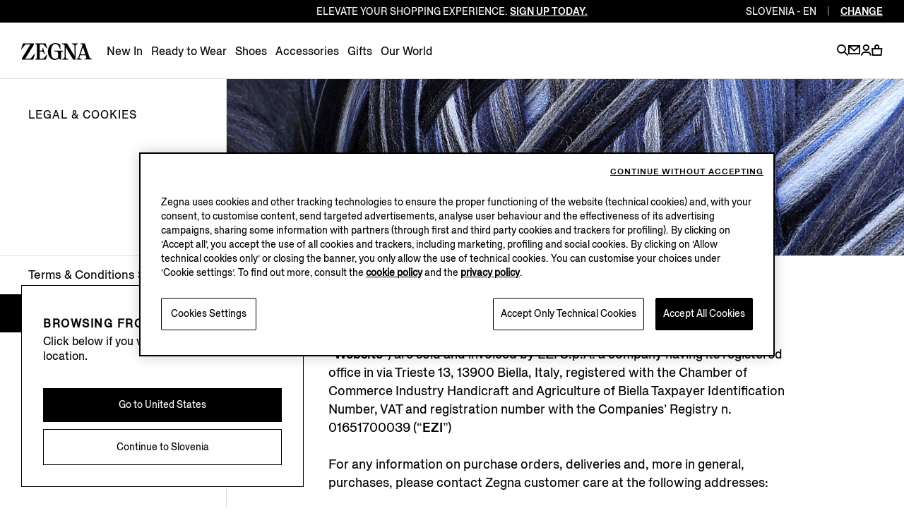

--- FILE ---
content_type: text/html; charset=UTF-8
request_url: https://www.zegna.com/si-en/legal/terms-conditions-sale/
body_size: 24182
content:




<!DOCTYPE html>
<html lang="en">
<head>


<meta charset="utf-8"/>
<meta http-equiv="X-UA-Compatible" content="IE=edge,chrome=1"/>
<meta name="viewport" content="width=device-width, initial-scale=1, maximum-scale=1, user-scalable=0"/>






<link rel="preload" as="script" href="/content/zegna-commerce/zegna-countries/zegna-si/en.labels.js"/>

<meta name="currencyISO" content="EUR"/>


<meta name="countryCode" content="SI"/>
<meta name="country" content="si"/>

<meta name="language" content="EN"/>

<meta name="navigation_hier" content="legal, terms-conditions-sale"/>
<meta name="pageType" content="CustomerService"/>


<meta name="gClientid" content="57827995910-s6be83dsefk5om0nhsmea92tjjgvleoa.apps.googleusercontent.com"/>
<meta name="facebookID" content="2659241770979483"/>
<meta name="wechatId"/>
<meta name="weiboId"/>
<meta name="VKontakteId"/>



<meta name="facebook-domain-verification" content="0729yipr13ibt7vfpe405utk81r9en"/>




    
<link rel="stylesheet" href="/etc.clientlibs/zegna-commerce/clientlibs/clientlib-bundle-core.1769596890104.css" type="text/css">
















<title>Sale Terms &amp; Conditions | ZEGNA SI</title>
<meta name="description" content="Discover the terms and conditions that apply to ZEGNA sales. Stay informed about returns, payment policies, and purchase regulations."/>




<meta property="og:type" content="website"/>


    <meta property="og:title" content="Sale Terms &amp; Conditions | ZEGNA"/>



    <meta property="og:description" content="Discover the terms and conditions that apply to ZEGNA sales. Stay informed about returns, payment policies, and purchase regulations."/>





    <meta property="og:url" content="https://www.zegna.com/si-en/legal/terms-conditions-sale/"/>



<meta name="twitter:card" content="summary"/>


    <meta name="twitter:title" content="Sale Terms &amp; Conditions | ZEGNA"/>



    <meta name="twitter:description" content="Discover the terms and conditions that apply to ZEGNA sales. Stay informed about returns, payment policies, and purchase regulations."/>





    <meta name="twitter:domain" content="https://www.zegna.com/si-en/legal/terms-conditions-sale/"/>




<link rel="alternate" hreflang="de-at" href="https://www.zegna.com/at-de/rechtliches/allgemeine-geschaeftsbedingungen-sale/"/>

<link rel="alternate" hreflang="en-at" href="https://www.zegna.com/at-en/legal/terms-conditions-sale/"/>

<link rel="alternate" hreflang="en-it" href="https://www.zegna.com/it-en/legal/terms-conditions-sale/"/>

<link rel="alternate" hreflang="it-it" href="https://www.zegna.com/it-it/informazioni-legali/termini-condizioni-vendita/"/>

<link rel="alternate" hreflang="en-us" href="https://www.zegna.com/us-en/legal/terms-conditions-sale/"/>

<link rel="alternate" hreflang="es-us" href="https://www.zegna.com/us-es/legal/terminos-condiciones-venta/"/>

<link rel="alternate" hreflang="zh-Hans-us" href="https://www.zegna.com/us-zh/legal/terms-conditions-sale/"/>

<link rel="alternate" hreflang="en-jp" href="https://www.zegna.com/jp-en/legal/terms-conditions-sale/"/>

<link rel="alternate" hreflang="ja-jp" href="https://www.zegna.com/jp-ja/%E6%B3%95%E7%9A%84%E4%BA%8B%E9%A0%85/%E8%B2%A9%E5%A3%B2%E8%A6%8F%E7%B4%84/"/>

<link rel="alternate" hreflang="en-ca" href="https://www.zegna.com/ca-en/legal/terms-conditions-sale/"/>

<link rel="alternate" hreflang="fr-ca" href="https://www.zegna.com/ca-fr/informations%20l%C3%A9gales/conditions-g%C3%A9n%C3%A9rales-vente/"/>

<link rel="alternate" hreflang="en-ch" href="https://www.zegna.com/ch-en/legal/terms-conditions-sale/"/>

<link rel="alternate" hreflang="it-ch" href="https://www.zegna.com/ch-it/informazioni-legali/termini-condizioni-vendita/"/>

<link rel="alternate" hreflang="fr-ch" href="https://www.zegna.com/ch-fr/informations-l%C3%A9gales/conditions-g%C3%A9n%C3%A9rales-vente/"/>

<link rel="alternate" hreflang="de-ch" href="https://www.zegna.com/ch-de/rechtliches/allgemeine-geschaeftsbedingungen-sale/"/>

<link rel="alternate" hreflang="en-be" href="https://www.zegna.com/be-en/legal/terms-conditions-sale/"/>

<link rel="alternate" hreflang="fr-be" href="https://www.zegna.com/be-fr/informations%20l%C3%A9gales/conditions-g%C3%A9n%C3%A9rales-vente/"/>

<link rel="alternate" hreflang="en-bg" href="https://www.zegna.com/bg-en/legal/terms-conditions-sale/"/>

<link rel="alternate" hreflang="en-cz" href="https://www.zegna.com/cz-en/legal/terms-conditions-sale/"/>

<link rel="alternate" hreflang="en-fi" href="https://www.zegna.com/fi-en/legal/terms-conditions-sale/"/>

<link rel="alternate" hreflang="en-fr" href="https://www.zegna.com/fr-en/legal/terms-conditions-sale/"/>

<link rel="alternate" hreflang="fr-fr" href="https://www.zegna.com/fr-fr/informations%20l%C3%A9gales/conditions-g%C3%A9n%C3%A9rales-vente/"/>

<link rel="alternate" hreflang="en-de" href="https://www.zegna.com/de-en/legal/terms-conditions-sale/"/>

<link rel="alternate" hreflang="de-de" href="https://www.zegna.com/de-de/rechtliches/allgemeine-geschaeftsbedingungen-sale/"/>

<link rel="alternate" hreflang="en-gr" href="https://www.zegna.com/gr-en/legal/terms-conditions-sale/"/>

<link rel="alternate" hreflang="en-hu" href="https://www.zegna.com/hu-en/legal/terms-conditions-sale/"/>

<link rel="alternate" hreflang="en-ie" href="https://www.zegna.com/ie-en/legal/terms-conditions-sale/"/>

<link rel="alternate" hreflang="en-lv" href="https://www.zegna.com/lv-en/legal/terms-conditions-sale/"/>

<link rel="alternate" hreflang="en-lt" href="https://www.zegna.com/lt-en/legal/terms-conditions-sale/"/>

<link rel="alternate" hreflang="en-lu" href="https://www.zegna.com/lu-en/legal/terms-conditions-sale/"/>

<link rel="alternate" hreflang="en-nl" href="https://www.zegna.com/nl-en/legal/terms-conditions-sale/"/>

<link rel="alternate" hreflang="en-no" href="https://www.zegna.com/no-en/legal/terms-conditions-sale/"/>

<link rel="alternate" hreflang="en-pl" href="https://www.zegna.com/pl-en/legal/terms-conditions-sale/"/>

<link rel="alternate" hreflang="en-pt" href="https://www.zegna.com/pt-en/legal/terms-conditions-sale/"/>

<link rel="alternate" hreflang="pt-pt" href="https://www.zegna.com/pt-pt/legal/termos-condicoes-promocao/"/>

<link rel="alternate" hreflang="en-ro" href="https://www.zegna.com/ro-en/legal/terms-conditions-sale/"/>

<link rel="alternate" hreflang="en-sk" href="https://www.zegna.com/sk-en/legal/terms-conditions-sale/"/>

<link rel="alternate" hreflang="en-si" href="https://www.zegna.com/si-en/legal/terms-conditions-sale/"/>

<link rel="alternate" hreflang="en-es" href="https://www.zegna.com/es-en/legal/terms-conditions-sale/"/>

<link rel="alternate" hreflang="es-es" href="https://www.zegna.com/es-es/avisos-legales/terminos-condiciones-venta/"/>

<link rel="alternate" hreflang="en-se" href="https://www.zegna.com/se-en/legal/terms-conditions-sale/"/>

<link rel="alternate" hreflang="en-gb" href="https://www.zegna.com/uk-en/legal/terms-conditions-sale/"/>

<link rel="alternate" hreflang="en-hk" href="https://www.zegna.com/hk-en/legal/terms-conditions-sale/"/>

<link rel="alternate" hreflang="zh-Hant-hk" href="https://www.zegna.com/hk-tw/legal/terms-conditions-sale/"/>

<link rel="alternate" hreflang="en-mx" href="https://www.zegna.com/mx-en/legal/terms-conditions-sale/"/>

<link rel="alternate" hreflang="es-mx" href="https://www.zegna.com/mx-es/legal/terminos-condiciones-venta/"/>

<link rel="alternate" hreflang="en-dk" href="https://www.zegna.com/dk-en/legal/terms-conditions-sale/"/>

<link rel="alternate" hreflang="zh-Hans-cn" href="https://www.zegna.cn/cn-zh/legal/terms-conditions-sale/"/>

<link rel="alternate" hreflang="en-cn" href="https://www.zegna.cn/cn-en/legal/terms-conditions-sale/"/>


<link rel="canonical" href="https://www.zegna.com/si-en/legal/terms-conditions-sale/"/>

<meta name="keywords"/>


<meta name="robots" content="follow"/>




<meta name="searchPageType" content="editorial"/>
<meta name="searchImg" content="/content/dam/zegna-commerce/editorials/ratio075/search/search-root.webp"/>
<meta name="searchTitle" content="Terms &amp; Conditions Sale"/>
<meta name="searchSubTitle"/>
<meta name="trackingTitle" content="terms-conditions-sale"/>









<!-- Custom css for page -->

    
<link rel="stylesheet" href="/etc.clientlibs/zegna-commerce/clientlibs/clientlib-bundle-common.1769596890104.css" type="text/css">
<link rel="stylesheet" href="/etc.clientlibs/zegna-commerce/clientlibs/clientlib-bundle-pagebase.1769596890104.css" type="text/css">






    
<link rel="stylesheet" href="/etc.clientlibs/zegna-commerce/clientlibs/clientlib-bundle-editorial.1769596890104.css" type="text/css">
<link rel="stylesheet" href="/etc.clientlibs/zegna-commerce/clientlibs/clientlib-bundle-homepage.1769596890104.css" type="text/css">
<link rel="stylesheet" href="/etc.clientlibs/zegna-commerce/clientlibs/clientlib-bundle-layout.1769596890104.css" type="text/css">





<script src="/content/zegna-commerce/zegna-countries/zegna-si/en.labels.js" type="text/javascript"></script>





<script>(window.BOOMR_mq=window.BOOMR_mq||[]).push(["addVar",{"rua.upush":"false","rua.cpush":"true","rua.upre":"false","rua.cpre":"true","rua.uprl":"false","rua.cprl":"false","rua.cprf":"false","rua.trans":"SJ-1117dfcb-ed9a-4644-88e8-eae6db627096","rua.cook":"false","rua.ims":"false","rua.ufprl":"false","rua.cfprl":"true","rua.isuxp":"false","rua.texp":"norulematch","rua.ceh":"false","rua.ueh":"false","rua.ieh.st":"0"}]);</script>
                              <script>!function(e){var n="https://s.go-mpulse.net/boomerang/";if("True"=="True")e.BOOMR_config=e.BOOMR_config||{},e.BOOMR_config.PageParams=e.BOOMR_config.PageParams||{},e.BOOMR_config.PageParams.pci=!0,n="https://s2.go-mpulse.net/boomerang/";if(window.BOOMR_API_key="5XQUU-VA36D-MZJ9Z-NMWPN-58E6R",function(){function e(){if(!o){var e=document.createElement("script");e.id="boomr-scr-as",e.src=window.BOOMR.url,e.async=!0,i.parentNode.appendChild(e),o=!0}}function t(e){o=!0;var n,t,a,r,d=document,O=window;if(window.BOOMR.snippetMethod=e?"if":"i",t=function(e,n){var t=d.createElement("script");t.id=n||"boomr-if-as",t.src=window.BOOMR.url,BOOMR_lstart=(new Date).getTime(),e=e||d.body,e.appendChild(t)},!window.addEventListener&&window.attachEvent&&navigator.userAgent.match(/MSIE [67]\./))return window.BOOMR.snippetMethod="s",void t(i.parentNode,"boomr-async");a=document.createElement("IFRAME"),a.src="about:blank",a.title="",a.role="presentation",a.loading="eager",r=(a.frameElement||a).style,r.width=0,r.height=0,r.border=0,r.display="none",i.parentNode.appendChild(a);try{O=a.contentWindow,d=O.document.open()}catch(_){n=document.domain,a.src="javascript:var d=document.open();d.domain='"+n+"';void(0);",O=a.contentWindow,d=O.document.open()}if(n)d._boomrl=function(){this.domain=n,t()},d.write("<bo"+"dy onload='document._boomrl();'>");else if(O._boomrl=function(){t()},O.addEventListener)O.addEventListener("load",O._boomrl,!1);else if(O.attachEvent)O.attachEvent("onload",O._boomrl);d.close()}function a(e){window.BOOMR_onload=e&&e.timeStamp||(new Date).getTime()}if(!window.BOOMR||!window.BOOMR.version&&!window.BOOMR.snippetExecuted){window.BOOMR=window.BOOMR||{},window.BOOMR.snippetStart=(new Date).getTime(),window.BOOMR.snippetExecuted=!0,window.BOOMR.snippetVersion=12,window.BOOMR.url=n+"5XQUU-VA36D-MZJ9Z-NMWPN-58E6R";var i=document.currentScript||document.getElementsByTagName("script")[0],o=!1,r=document.createElement("link");if(r.relList&&"function"==typeof r.relList.supports&&r.relList.supports("preload")&&"as"in r)window.BOOMR.snippetMethod="p",r.href=window.BOOMR.url,r.rel="preload",r.as="script",r.addEventListener("load",e),r.addEventListener("error",function(){t(!0)}),setTimeout(function(){if(!o)t(!0)},3e3),BOOMR_lstart=(new Date).getTime(),i.parentNode.appendChild(r);else t(!1);if(window.addEventListener)window.addEventListener("load",a,!1);else if(window.attachEvent)window.attachEvent("onload",a)}}(),"".length>0)if(e&&"performance"in e&&e.performance&&"function"==typeof e.performance.setResourceTimingBufferSize)e.performance.setResourceTimingBufferSize();!function(){if(BOOMR=e.BOOMR||{},BOOMR.plugins=BOOMR.plugins||{},!BOOMR.plugins.AK){var n="true"=="true"?1:0,t="",a="aod3qoaxyydao2l5rvza-f-a5906a8e9-clientnsv4-s.akamaihd.net",i="false"=="true"?2:1,o={"ak.v":"39","ak.cp":"480090","ak.ai":parseInt("628376",10),"ak.ol":"0","ak.cr":10,"ak.ipv":4,"ak.proto":"h2","ak.rid":"6633cef4","ak.r":37607,"ak.a2":n,"ak.m":"a","ak.n":"essl","ak.bpcip":"3.135.184.0","ak.cport":41060,"ak.gh":"23.198.5.9","ak.quicv":"","ak.tlsv":"tls1.3","ak.0rtt":"","ak.0rtt.ed":"","ak.csrc":"-","ak.acc":"","ak.t":"1769835890","ak.ak":"hOBiQwZUYzCg5VSAfCLimQ==TB5hGK7cPdnyM6PrWMFAI+YDSHAdXMSFIIJDIx6his9RYgZ2sa6ugoT6Dau8LaWhOEGraIrJ6BTYHHQxCtfJZj5Vs8xxly8c0EbVwK0MRidL881w3QJsi4CxyB7v0HyyGUb5TDhOboEc2d38DXg8y6bYemz09V4JwlmGP5rxRae3Dc2FZHUduQE/I27bBu9B0xFQu9k2FgminpPJ1eF3zl41TwzMnbuGsh5Wr3xtzBpuB8wy3W5YXOADxKddQ9kWGHCRpvMaWY5fcJuMEtEEJUQrZR3eJ4R3rIGL/PWYjz0i5AU0wtSiFytsEhfGfe7VQBDmPp9xs21o2EY3yTegjFGHUMhh8dcgnMwAN09QkoQOyBDxev5TRw8vUNamT1mxuGvMshUaLjZu0/v/UC8FOt9fUjEJd7wnHcvwRpVpHhs=","ak.pv":"223","ak.dpoabenc":"","ak.tf":i};if(""!==t)o["ak.ruds"]=t;var r={i:!1,av:function(n){var t="http.initiator";if(n&&(!n[t]||"spa_hard"===n[t]))o["ak.feo"]=void 0!==e.aFeoApplied?1:0,BOOMR.addVar(o)},rv:function(){var e=["ak.bpcip","ak.cport","ak.cr","ak.csrc","ak.gh","ak.ipv","ak.m","ak.n","ak.ol","ak.proto","ak.quicv","ak.tlsv","ak.0rtt","ak.0rtt.ed","ak.r","ak.acc","ak.t","ak.tf"];BOOMR.removeVar(e)}};BOOMR.plugins.AK={akVars:o,akDNSPreFetchDomain:a,init:function(){if(!r.i){var e=BOOMR.subscribe;e("before_beacon",r.av,null,null),e("onbeacon",r.rv,null,null),r.i=!0}return this},is_complete:function(){return!0}}}}()}(window);</script></head>
<body class="visibleHeader j-body  transition-animation-stopper">
    


    <script type="text/javascript">
        var utag_data = {
            page_load : "1"};
    </script>
    <script type="text/javascript"> (function(a,b,c,d){ a='//tags.tiqcdn.com/utag/zegna/zegna/prod/utag.js'; b=document;c='script';d=b.createElement(c); d.src=a;d.type='text/java'+c;d.async=true;a=b.getElementsByTagName(c)[0]; a.parentNode.insertBefore(d,a);})(); </script>





<div class="wrapper">
    <div class="main" id="content">

        <!-- Commons components import -->

        
        <header class="header--v2   j-header ">
            <a href="#mainContent" class="skipToContent">Skip to main content</a>
            











    
    
    
    

    
    

    
    <country-region-component inline-template>
        

    
    

    
    

    
    
    

    
    

    <div class="country countryReg " ref="countryRef" :class="{&#39;countryReg--show&#39;: countryOpen, &#39;country__header--language&#39;: openRegion }" role="region">

        <div class="country__header">
            <div class="country__label">
                <span class="country__icon i-basket-bag country__icon--noShoppable"></span>
                <span class="country__selected">Rest of the world</span>
                <a class="country__link" tabindex="-1" data-country-code="ROW" href="https://www.zegna.com/ww-en/">
                    <span class="country__circle">en</span>
                </a>

            </div>

            <p class="country__infoLanguage">Select your region/language</p>

            <button class="country__close i-close-thin" aria-label="exit country" title="exit country" @click="closeCountry" ref="countryRegClose" tabindex="-1">
            </button>

            
            
            <p class="country__labelMobile">Regions</p>

            <p class="country__labelMobile country__labelMobile--language">
                

                {{ countrySelected }}

                <a href="#" class="country__backRegion i-back" @click="backToRegion" aria-label="back region" title="back region"></a>
            </p>
        </div>

        <div class="country__content ">
            
            

            
            
                

                
                
                    
                    
                    
                

                
                

                
                
            

            
            

            
            <div class="country__column col-1">




    
    
    
    

    
    
    

    <button id="Americas" class="country__country " @click="clickOnCountry('Americas')" :tabindex="isMobileMode ? '-1' : false">Americas</button>

    <ul aria-labelledby="Americas" class="country__list " :class="{'country__list--openCountry': showCountries === 'Americas'}">
        
        




    
    
    <li class="country__singleCountry">







    
    
        <a href="https://www.zegna.com/ca-en/legal/terms-conditions-sale/" class="country__voice" data-country-code="CA" tabindex="-1">
            
                <span class="country__icon i-basket-bag "></span>
            
            Canada
        </a>
    
        
    

    <div class="country__languages">
        <a href="https://www.zegna.com/ca-en/legal/terms-conditions-sale/" class="country__circle" tabindex="-1" aria-label="english">en</a>
<a href="https://www.zegna.com/ca-fr/informations%20l%C3%A9gales/conditions-g%C3%A9n%C3%A9rales-vente/" class="country__circle" tabindex="-1" aria-label="french">fr</a>

    </div>


</li>


    
    
    <li class="country__singleCountry">







    
    
        <a href="https://www.zegna.com/mx-en/legal/terms-conditions-sale/" class="country__voice" data-country-code="MX" tabindex="-1">
            
                <span class="country__icon i-basket-bag "></span>
            
            Mexico
        </a>
    
        
    

    <div class="country__languages">
        <a href="https://www.zegna.com/mx-en/legal/terms-conditions-sale/" class="country__circle" tabindex="-1" aria-label="english">en</a>
<a href="https://www.zegna.com/mx-es/legal/terminos-condiciones-venta/" class="country__circle" tabindex="-1" aria-label="spanish">es</a>

    </div>


</li>


    
    
    <li class="country__singleCountry">







    
    
        <a href="https://www.zegna.com/us-en/legal/terms-conditions-sale/" class="country__voice" data-country-code="US" tabindex="-1">
            
                <span class="country__icon i-basket-bag "></span>
            
            United States
        </a>
    
        
    
        
    

    <div class="country__languages">
        <a href="https://www.zegna.com/us-en/legal/terms-conditions-sale/" class="country__circle" tabindex="-1" aria-label="english">en</a>
<a href="https://www.zegna.com/us-zh/legal/terms-conditions-sale/" class="country__circle" tabindex="-1" aria-label="chinese">zh</a>
<a href="https://www.zegna.com/us-es/legal/terminos-condiciones-venta/" class="country__circle" tabindex="-1" aria-label="spanish">es</a>

    </div>


</li>



    </ul>

    
    
        <button id="Africa/Middleeast" class="country__country country__country--marginTop" @click="clickOnCountry('Africa/Middleeast')" :tabindex="isMobileMode ? '-1' : false">Africa / Middle east</button>

        <ul aria-labelledby="Africa/Middleeast" class="country__list " :class="{'country__list--openCountry': showCountries === 'Africa/Middleeast'}">
            
            




    
    
    <li class="country__singleCountry">







    
    
        <a href="https://me.zegna.com/ar-ae/" class="country__voice" data-country-code="AE" tabindex="-1">
            
                <span class="country__icon i-basket-bag "></span>
            
            U.A.E.
        </a>
    
        
    

    <div class="country__languages">
        <a href="https://me.zegna.com/ar-ae/" class="country__circle" tabindex="-1" aria-label="arabic">ar</a>
<a href="https://me.zegna.com/en-ae/" class="country__circle" tabindex="-1" aria-label="english">en</a>

    </div>


</li>


    
    
    <li class="country__singleCountry">







    
    
        <a href="https://me.zegna.com/ar-sa/" class="country__voice" data-country-code="SA" tabindex="-1">
            
                <span class="country__icon i-basket-bag "></span>
            
            Saudi Arabia
        </a>
    
        
    

    <div class="country__languages">
        <a href="https://me.zegna.com/ar-sa/" class="country__circle" tabindex="-1" aria-label="arabic">ar</a>
<a href="https://me.zegna.com/en-sa/" class="country__circle" tabindex="-1" aria-label="english">en</a>

    </div>


</li>


    
    
    <li class="country__singleCountry">







    
    
        <a href="https://me.zegna.com/ar-kw/" class="country__voice" data-country-code="KW" tabindex="-1">
            
                <span class="country__icon i-basket-bag "></span>
            
            Kuwait
        </a>
    
        
    

    <div class="country__languages">
        <a href="https://me.zegna.com/ar-kw/" class="country__circle" tabindex="-1" aria-label="arabic">ar</a>
<a href="https://me.zegna.com/en-kw/" class="country__circle" tabindex="-1" aria-label="english">en</a>

    </div>


</li>


    
    
    <li class="country__singleCountry">







    
    
        <a href="https://me.zegna.com/ar-om/" class="country__voice" data-country-code="OM" tabindex="-1">
            
                <span class="country__icon i-basket-bag "></span>
            
            Oman
        </a>
    
        
    

    <div class="country__languages">
        <a href="https://me.zegna.com/ar-om/" class="country__circle" tabindex="-1" aria-label="arabic">ar</a>
<a href="https://me.zegna.com/en-om/" class="country__circle" tabindex="-1" aria-label="english">en</a>

    </div>


</li>


    
    
    <li class="country__singleCountry">







    
    
        <a href="https://me.zegna.com/ar-bh/" class="country__voice" data-country-code="BH" tabindex="-1">
            
                <span class="country__icon i-basket-bag "></span>
            
            Bahrain
        </a>
    
        
    

    <div class="country__languages">
        <a href="https://me.zegna.com/ar-bh/" class="country__circle" tabindex="-1" aria-label="arabic">ar</a>
<a href="https://me.zegna.com/en-bh/" class="country__circle" tabindex="-1" aria-label="english">en</a>

    </div>


</li>


    
    
    <li class="country__singleCountry">







    
    
        <a href="https://me.zegna.com/ar-qa/" class="country__voice" data-country-code="QA" tabindex="-1">
            
                <span class="country__icon i-basket-bag "></span>
            
            Qatar
        </a>
    
        
    

    <div class="country__languages">
        <a href="https://me.zegna.com/ar-qa/" class="country__circle" tabindex="-1" aria-label="arabic">ar</a>
<a href="https://me.zegna.com/en-qa/" class="country__circle" tabindex="-1" aria-label="english">en</a>

    </div>


</li>



        </ul>
    

    
    



</div>

            <div class="country__column col-1">




    
    
    
    

    
    
    

    <button id="AsiaPacific亚太地区" class="country__country " @click="clickOnCountry('AsiaPacific亚太地区')" :tabindex="isMobileMode ? '-1' : false">Asia Pacific 亚太地区</button>

    <ul aria-labelledby="AsiaPacific亚太地区" class="country__list " :class="{'country__list--openCountry': showCountries === 'AsiaPacific亚太地区'}">
        
        




    
    
    <li class="country__singleCountry">







    
    
        <a href="https://www.zegna.com/au-en/" class="country__voice" data-country-code="AU" tabindex="-1">
            
                <span class="country__icon i-basket-bag "></span>
            
            Australia
        </a>
    
        
    

    <div class="country__languages">
        <a href="https://www.zegna.com/au-en/" class="country__circle" tabindex="-1" aria-label="english">en</a>
<a href="https://www.zegna.com/au-zh/" class="country__circle" tabindex="-1" aria-label="chinese">zh</a>

    </div>


</li>


    
    
    <li class="country__singleCountry">







    
    
        <a href="https://www.zegna.cn/cn-zh/legal/terms-conditions-sale/" class="country__voice" data-country-code="CN" tabindex="-1">
            
                <span class="country__icon i-basket-bag "></span>
            
            China Mainland
        </a>
    
        
    

    <div class="country__languages">
        <a href="https://www.zegna.cn/cn-zh/legal/terms-conditions-sale/" class="country__circle" tabindex="-1" aria-label="chinese">zh</a>
<a href="https://www.zegna.cn/cn-en/legal/terms-conditions-sale/" class="country__circle" tabindex="-1" aria-label="english">en</a>

    </div>


</li>


    
    
    <li class="country__singleCountry">







    
    
        <a href="https://www.zegna.com/hk-tw/legal/terms-conditions-sale/" class="country__voice" data-country-code="HK" tabindex="-1">
            
                <span class="country__icon i-basket-bag "></span>
            
            Hong Kong SAR China
        </a>
    
        
    

    <div class="country__languages">
        <a href="https://www.zegna.com/hk-tw/legal/terms-conditions-sale/" class="country__circle" tabindex="-1" aria-label="chinese traditional">tc</a>
<a href="https://www.zegna.com/hk-en/legal/terms-conditions-sale/" class="country__circle" tabindex="-1" aria-label="english">en</a>

    </div>


</li>


    
    
    <li class="country__singleCountry">







    
    
        <a href="https://www.zegna.com/jp-ja/%E6%B3%95%E7%9A%84%E4%BA%8B%E9%A0%85/%E8%B2%A9%E5%A3%B2%E8%A6%8F%E7%B4%84/" class="country__voice" data-country-code="JP" tabindex="-1">
            
                <span class="country__icon i-basket-bag "></span>
            
            Japan
        </a>
    
        
    

    <div class="country__languages">
        <a href="https://www.zegna.com/jp-ja/%E6%B3%95%E7%9A%84%E4%BA%8B%E9%A0%85/%E8%B2%A9%E5%A3%B2%E8%A6%8F%E7%B4%84/" class="country__circle" tabindex="-1" aria-label="japanese">ja</a>
<a href="https://www.zegna.com/jp-en/legal/terms-conditions-sale/" class="country__circle" tabindex="-1" aria-label="english">en</a>

    </div>


</li>


    
    
    <li class="country__singleCountry">







    
    
        <a href="https://www.zegna.com/kr-ko/" class="country__voice" data-country-code="KR" tabindex="-1">
            
                <span class="country__icon i-basket-bag country__icon--noShoppable"></span>
            
            Korea
        </a>
    
        
    

    <div class="country__languages">
        <a href="https://www.zegna.com/kr-ko/" class="country__circle" tabindex="-1" aria-label="korean">ko</a>
<a href="https://www.zegna.com/kr-en/" class="country__circle" tabindex="-1" aria-label="english">en</a>

    </div>


</li>


    
    
    <li class="country__singleCountry">







    
    
        <a href="https://www.zegna.cn/mo-tw/" class="country__voice" data-country-code="MO" tabindex="-1">
            
                <span class="country__icon i-basket-bag country__icon--noShoppable"></span>
            
            Macau SAR China
        </a>
    
        
    
        
    

    <div class="country__languages">
        <a href="https://www.zegna.cn/mo-tw/" class="country__circle" tabindex="-1" aria-label="chinese traditional">tc</a>
<a href="https://www.zegna.cn/mo-zh/" class="country__circle" tabindex="-1" aria-label="chinese">zh</a>
<a href="https://www.zegna.cn/mo-en/" class="country__circle" tabindex="-1" aria-label="english">en</a>

    </div>


</li>


    
    
    <li class="country__singleCountry">







    
    
        <a href="https://www.zegna.com/nz-en/" class="country__voice" data-country-code="NZ" tabindex="-1">
            
                <span class="country__icon i-basket-bag country__icon--noShoppable"></span>
            
            New Zealand
        </a>
    

    <div class="country__languages">
        <a href="https://www.zegna.com/nz-en/" class="country__circle" tabindex="-1" aria-label="english">en</a>

    </div>


</li>


    
    
    <li class="country__singleCountry">







    
    
        <a href="https://www.zegna.com/sg-en/" class="country__voice" data-country-code="SG" tabindex="-1">
            
                <span class="country__icon i-basket-bag country__icon--noShoppable"></span>
            
            Singapore
        </a>
    
        
    

    <div class="country__languages">
        <a href="https://www.zegna.com/sg-en/" class="country__circle" tabindex="-1" aria-label="english">en</a>
<a href="https://www.zegna.com/sg-zh/" class="country__circle" tabindex="-1" aria-label="chinese">zh</a>

    </div>


</li>


    
    
    <li class="country__singleCountry">







    
    
        <a href="https://www.zegna.com/th-en/" class="country__voice" data-country-code="TH" tabindex="-1">
            
                <span class="country__icon i-basket-bag country__icon--noShoppable"></span>
            
            Thailand
        </a>
    

    <div class="country__languages">
        <a href="https://www.zegna.com/th-en/" class="country__circle" tabindex="-1" aria-label="english">en</a>

    </div>


</li>



    </ul>

    
    

    
    



</div>

            <div class="country__column col-2">




    
    
    
    

    
    
    

    <button id="Europe" class="country__country " @click="clickOnCountry('Europe')" :tabindex="isMobileMode ? '-1' : false">Europe</button>

    <ul aria-labelledby="Europe" class="country__list " :class="{'country__list--openCountry': showCountries === 'Europe'}">
        
        




    
    
    <li class="country__singleCountry">







    
    
        <a href="https://www.zegna.com/at-de/rechtliches/allgemeine-geschaeftsbedingungen-sale/" class="country__voice" data-country-code="AT" tabindex="-1">
            
                <span class="country__icon i-basket-bag "></span>
            
            Austria
        </a>
    
        
    

    <div class="country__languages">
        <a href="https://www.zegna.com/at-de/rechtliches/allgemeine-geschaeftsbedingungen-sale/" class="country__circle" tabindex="-1" aria-label="german">de</a>
<a href="https://www.zegna.com/at-en/legal/terms-conditions-sale/" class="country__circle" tabindex="-1" aria-label="english">en</a>

    </div>


</li>


    
    
    <li class="country__singleCountry">







    
    
        <a href="https://www.zegna.com/be-fr/informations%20l%C3%A9gales/conditions-g%C3%A9n%C3%A9rales-vente/" class="country__voice" data-country-code="BE" tabindex="-1">
            
                <span class="country__icon i-basket-bag "></span>
            
            Belgium
        </a>
    
        
    

    <div class="country__languages">
        <a href="https://www.zegna.com/be-fr/informations%20l%C3%A9gales/conditions-g%C3%A9n%C3%A9rales-vente/" class="country__circle" tabindex="-1" aria-label="french">fr</a>
<a href="https://www.zegna.com/be-en/legal/terms-conditions-sale/" class="country__circle" tabindex="-1" aria-label="english">en</a>

    </div>


</li>


    
    
    <li class="country__singleCountry">







    
    
        <a href="https://www.zegna.com/bg-en/legal/terms-conditions-sale/" class="country__voice" data-country-code="BG" tabindex="-1">
            
                <span class="country__icon i-basket-bag "></span>
            
            Bulgaria
        </a>
    

    <div class="country__languages">
        <a href="https://www.zegna.com/bg-en/legal/terms-conditions-sale/" class="country__circle" tabindex="-1" aria-label="english">en</a>

    </div>


</li>


    
    
    <li class="country__singleCountry">







    
    
        <a href="https://www.zegna.com/cz-en/legal/terms-conditions-sale/" class="country__voice" data-country-code="CZ" tabindex="-1">
            
                <span class="country__icon i-basket-bag "></span>
            
            Czech Republic
        </a>
    

    <div class="country__languages">
        <a href="https://www.zegna.com/cz-en/legal/terms-conditions-sale/" class="country__circle" tabindex="-1" aria-label="english">en</a>

    </div>


</li>


    
    
    <li class="country__singleCountry">







    
    
        <a href="https://www.zegna.com/dk-en/legal/terms-conditions-sale/" class="country__voice" data-country-code="DK" tabindex="-1">
            
                <span class="country__icon i-basket-bag "></span>
            
            Denmark
        </a>
    

    <div class="country__languages">
        <a href="https://www.zegna.com/dk-en/legal/terms-conditions-sale/" class="country__circle" tabindex="-1" aria-label="english">en</a>

    </div>


</li>


    
    
    <li class="country__singleCountry">







    
    
        <a href="https://www.zegna.com/ee-en/" class="country__voice" data-country-code="EE" tabindex="-1">
            
                <span class="country__icon i-basket-bag "></span>
            
            Estonia
        </a>
    

    <div class="country__languages">
        <a href="https://www.zegna.com/ee-en/" class="country__circle" tabindex="-1" aria-label="english">en</a>

    </div>


</li>


    
    
    <li class="country__singleCountry">







    
    
        <a href="https://www.zegna.com/fi-en/legal/terms-conditions-sale/" class="country__voice" data-country-code="FI" tabindex="-1">
            
                <span class="country__icon i-basket-bag "></span>
            
            Finland
        </a>
    

    <div class="country__languages">
        <a href="https://www.zegna.com/fi-en/legal/terms-conditions-sale/" class="country__circle" tabindex="-1" aria-label="english">en</a>

    </div>


</li>


    
    
    <li class="country__singleCountry">







    
    
        <a href="https://www.zegna.com/fr-fr/informations%20l%C3%A9gales/conditions-g%C3%A9n%C3%A9rales-vente/" class="country__voice" data-country-code="FR" tabindex="-1">
            
                <span class="country__icon i-basket-bag "></span>
            
            France
        </a>
    
        
    

    <div class="country__languages">
        <a href="https://www.zegna.com/fr-fr/informations%20l%C3%A9gales/conditions-g%C3%A9n%C3%A9rales-vente/" class="country__circle" tabindex="-1" aria-label="french">fr</a>
<a href="https://www.zegna.com/fr-en/legal/terms-conditions-sale/" class="country__circle" tabindex="-1" aria-label="english">en</a>

    </div>


</li>


    
    
    <li class="country__singleCountry">







    
    
        <a href="https://www.zegna.com/de-de/rechtliches/allgemeine-geschaeftsbedingungen-sale/" class="country__voice" data-country-code="DE" tabindex="-1">
            
                <span class="country__icon i-basket-bag "></span>
            
            Germany
        </a>
    
        
    

    <div class="country__languages">
        <a href="https://www.zegna.com/de-de/rechtliches/allgemeine-geschaeftsbedingungen-sale/" class="country__circle" tabindex="-1" aria-label="german">de</a>
<a href="https://www.zegna.com/de-en/legal/terms-conditions-sale/" class="country__circle" tabindex="-1" aria-label="english">en</a>

    </div>


</li>


    
    
    <li class="country__singleCountry">







    
    
        <a href="https://www.zegna.com/gr-en/legal/terms-conditions-sale/" class="country__voice" data-country-code="GR" tabindex="-1">
            
                <span class="country__icon i-basket-bag "></span>
            
            Greece
        </a>
    

    <div class="country__languages">
        <a href="https://www.zegna.com/gr-en/legal/terms-conditions-sale/" class="country__circle" tabindex="-1" aria-label="english">en</a>

    </div>


</li>


    
    
    <li class="country__singleCountry">







    
    
        <a href="https://www.zegna.com/hu-en/legal/terms-conditions-sale/" class="country__voice" data-country-code="HU" tabindex="-1">
            
                <span class="country__icon i-basket-bag "></span>
            
            Hungary
        </a>
    

    <div class="country__languages">
        <a href="https://www.zegna.com/hu-en/legal/terms-conditions-sale/" class="country__circle" tabindex="-1" aria-label="english">en</a>

    </div>


</li>


    
    
    <li class="country__singleCountry">







    
    
        <a href="https://www.zegna.com/ie-en/legal/terms-conditions-sale/" class="country__voice" data-country-code="IE" tabindex="-1">
            
                <span class="country__icon i-basket-bag "></span>
            
            Ireland
        </a>
    

    <div class="country__languages">
        <a href="https://www.zegna.com/ie-en/legal/terms-conditions-sale/" class="country__circle" tabindex="-1" aria-label="english">en</a>

    </div>


</li>


    
    
    <li class="country__singleCountry">







    
    
        <a href="https://www.zegna.com/it-it/informazioni-legali/termini-condizioni-vendita/" class="country__voice" data-country-code="IT" tabindex="-1">
            
                <span class="country__icon i-basket-bag "></span>
            
            Italy
        </a>
    
        
    

    <div class="country__languages">
        <a href="https://www.zegna.com/it-it/informazioni-legali/termini-condizioni-vendita/" class="country__circle" tabindex="-1" aria-label="italian">it</a>
<a href="https://www.zegna.com/it-en/legal/terms-conditions-sale/" class="country__circle" tabindex="-1" aria-label="english">en</a>

    </div>


</li>


    
    
    <li class="country__singleCountry">







    
    
        <a href="https://www.zegna.com/lv-en/legal/terms-conditions-sale/" class="country__voice" data-country-code="LV" tabindex="-1">
            
                <span class="country__icon i-basket-bag "></span>
            
            Latvia
        </a>
    

    <div class="country__languages">
        <a href="https://www.zegna.com/lv-en/legal/terms-conditions-sale/" class="country__circle" tabindex="-1" aria-label="english">en</a>

    </div>


</li>


    
    
    <li class="country__singleCountry">







    
    
        <a href="https://www.zegna.com/lt-en/legal/terms-conditions-sale/" class="country__voice" data-country-code="LT" tabindex="-1">
            
                <span class="country__icon i-basket-bag "></span>
            
            Lithuania
        </a>
    

    <div class="country__languages">
        <a href="https://www.zegna.com/lt-en/legal/terms-conditions-sale/" class="country__circle" tabindex="-1" aria-label="english">en</a>

    </div>


</li>


    
    
    <li class="country__singleCountry">







    
    
        <a href="https://www.zegna.com/lu-en/legal/terms-conditions-sale/" class="country__voice" data-country-code="LU" tabindex="-1">
            
                <span class="country__icon i-basket-bag "></span>
            
            Luxembourg
        </a>
    

    <div class="country__languages">
        <a href="https://www.zegna.com/lu-en/legal/terms-conditions-sale/" class="country__circle" tabindex="-1" aria-label="english">en</a>

    </div>


</li>


    
    
    <li class="country__singleCountry">







    
    
        <a href="https://www.zegna.com/nl-en/legal/terms-conditions-sale/" class="country__voice" data-country-code="NL" tabindex="-1">
            
                <span class="country__icon i-basket-bag "></span>
            
            Netherlands
        </a>
    

    <div class="country__languages">
        <a href="https://www.zegna.com/nl-en/legal/terms-conditions-sale/" class="country__circle" tabindex="-1" aria-label="english">en</a>

    </div>


</li>


    
    
    <li class="country__singleCountry">







    
    
        <a href="https://www.zegna.com/no-en/legal/terms-conditions-sale/" class="country__voice" data-country-code="NO" tabindex="-1">
            
                <span class="country__icon i-basket-bag "></span>
            
            Norway
        </a>
    

    <div class="country__languages">
        <a href="https://www.zegna.com/no-en/legal/terms-conditions-sale/" class="country__circle" tabindex="-1" aria-label="english">en</a>

    </div>


</li>


    
    
    <li class="country__singleCountry">







    
    
        <a href="https://www.zegna.com/pl-en/legal/terms-conditions-sale/" class="country__voice" data-country-code="PL" tabindex="-1">
            
                <span class="country__icon i-basket-bag "></span>
            
            Poland
        </a>
    

    <div class="country__languages">
        <a href="https://www.zegna.com/pl-en/legal/terms-conditions-sale/" class="country__circle" tabindex="-1" aria-label="english">en</a>

    </div>


</li>


    
    
    <li class="country__singleCountry">







    
    
        <a href="https://www.zegna.com/pt-pt/legal/termos-condicoes-promocao/" class="country__voice" data-country-code="PT" tabindex="-1">
            
                <span class="country__icon i-basket-bag "></span>
            
            Portugal
        </a>
    
        
    

    <div class="country__languages">
        <a href="https://www.zegna.com/pt-pt/legal/termos-condicoes-promocao/" class="country__circle" tabindex="-1" aria-label="portuguese">pt</a>
<a href="https://www.zegna.com/pt-en/legal/terms-conditions-sale/" class="country__circle" tabindex="-1" aria-label="english">en</a>

    </div>


</li>


    
    
    <li class="country__singleCountry">







    
    
        <a href="https://www.zegna.com/ro-en/legal/terms-conditions-sale/" class="country__voice" data-country-code="RO" tabindex="-1">
            
                <span class="country__icon i-basket-bag "></span>
            
            Romania
        </a>
    

    <div class="country__languages">
        <a href="https://www.zegna.com/ro-en/legal/terms-conditions-sale/" class="country__circle" tabindex="-1" aria-label="english">en</a>

    </div>


</li>


    
    
    <li class="country__singleCountry">







    
    
        <a href="https://www.zegna.com/sk-en/legal/terms-conditions-sale/" class="country__voice" data-country-code="SK" tabindex="-1">
            
                <span class="country__icon i-basket-bag "></span>
            
            Slovakia
        </a>
    

    <div class="country__languages">
        <a href="https://www.zegna.com/sk-en/legal/terms-conditions-sale/" class="country__circle" tabindex="-1" aria-label="english">en</a>

    </div>


</li>


    
    
    <li class="country__singleCountry">







    
    
        <a href="https://www.zegna.com/si-en/legal/terms-conditions-sale/" class="country__voice" data-country-code="SI" tabindex="-1">
            
                <span class="country__icon i-basket-bag "></span>
            
            Slovenia
        </a>
    

    <div class="country__languages">
        <a href="https://www.zegna.com/si-en/legal/terms-conditions-sale/" class="country__circle" tabindex="-1" aria-label="english">en</a>

    </div>


</li>


    
    
    <li class="country__singleCountry">







    
    
        <a href="https://www.zegna.com/es-es/avisos-legales/terminos-condiciones-venta/" class="country__voice" data-country-code="ES" tabindex="-1">
            
                <span class="country__icon i-basket-bag "></span>
            
            Spain
        </a>
    
        
    

    <div class="country__languages">
        <a href="https://www.zegna.com/es-es/avisos-legales/terminos-condiciones-venta/" class="country__circle" tabindex="-1" aria-label="spanish">es</a>
<a href="https://www.zegna.com/es-en/legal/terms-conditions-sale/" class="country__circle" tabindex="-1" aria-label="english">en</a>

    </div>


</li>


    
    
    <li class="country__singleCountry">







    
    
        <a href="https://www.zegna.com/se-en/legal/terms-conditions-sale/" class="country__voice" data-country-code="SE" tabindex="-1">
            
                <span class="country__icon i-basket-bag "></span>
            
            Sweden
        </a>
    

    <div class="country__languages">
        <a href="https://www.zegna.com/se-en/legal/terms-conditions-sale/" class="country__circle" tabindex="-1" aria-label="english">en</a>

    </div>


</li>


    
    
    <li class="country__singleCountry">







    
    
        <a href="https://www.zegna.com/ch-de/rechtliches/allgemeine-geschaeftsbedingungen-sale/" class="country__voice" data-country-code="CH" tabindex="-1">
            
                <span class="country__icon i-basket-bag "></span>
            
            Switzerland
        </a>
    
        
    
        
    
        
    

    <div class="country__languages">
        <a href="https://www.zegna.com/ch-de/rechtliches/allgemeine-geschaeftsbedingungen-sale/" class="country__circle" tabindex="-1" aria-label="german">de</a>
<a href="https://www.zegna.com/ch-fr/informations-l%C3%A9gales/conditions-g%C3%A9n%C3%A9rales-vente/" class="country__circle" tabindex="-1" aria-label="french">fr</a>
<a href="https://www.zegna.com/ch-it/informazioni-legali/termini-condizioni-vendita/" class="country__circle" tabindex="-1" aria-label="italian">it</a>
<a href="https://www.zegna.com/ch-en/legal/terms-conditions-sale/" class="country__circle" tabindex="-1" aria-label="english">en</a>

    </div>


</li>


    
    
    <li class="country__singleCountry">







    
    
        <a href="https://www.zegna.com/tr-en/" class="country__voice" data-country-code="TR" tabindex="-1">
            
                <span class="country__icon i-basket-bag country__icon--noShoppable"></span>
            
            Turkey
        </a>
    

    <div class="country__languages">
        <a href="https://www.zegna.com/tr-en/" class="country__circle" tabindex="-1" aria-label="english">en</a>

    </div>


</li>


    
    
    <li class="country__singleCountry">







    
    
        <a href="https://www.zegna.com/uk-en/legal/terms-conditions-sale/" class="country__voice" data-country-code="GB" tabindex="-1">
            
                <span class="country__icon i-basket-bag "></span>
            
            United Kingdom
        </a>
    

    <div class="country__languages">
        <a href="https://www.zegna.com/uk-en/legal/terms-conditions-sale/" class="country__circle" tabindex="-1" aria-label="english">en</a>

    </div>


</li>



    </ul>

    
    

    
    



</div>

            

            <div class="country__label country__label--mobile" tabindex="-1" data-country-code="ROW" v-if="isMobileMode">
                <span class="country__icon i-basket-bag country__icon--noShoppable"></span>

                <span class="country__selected">Rest of the world</span>
                <div class="country__languages">
                    <a href="https://www.zegna.com/ww-en/" class="country__link">
                        <span class="country__circle">en</span>
                    </a>
                </div>
            </div>
        </div>

        <a href="#" class="country__mobileCloseMenu" v-if="isMobileMode" @click="closeCountry" data-trap="trap" aria-label="close menu">
            <span class="country__closeIcon i-close"></span>
        </a>
    </div>

    </country-region-component>













    





<header-v2-component inline-template v-cloak>
    <div>
        
        
        
        
        
        
        
        <div :class="{ 'header':true,'  noTransparent': typeTransparent ,'header--openMenu': subMenuOpen, 'header--hidden': hiddenHeader }" ref="header">

            


<banner-shipping-component inline-template>
    <div class="bannerShipping">
        <a href="/si-en/sign-in-sign-up/" class="bannerShipping__message" name="&lid=overlay_header:banner-shipping:body&lpos=overview">
            <span class="bannerShipping__message--desktop">ELEVATE YOUR SHOPPING EXPERIENCE. <b><u>SIGN UP TODAY.</u></b></span>
            <span class="bannerShipping__message--mobile">ELEVATE YOUR SHOPPING EXPERIENCE. <b><u>SIGN UP TODAY.</u></b></span>
        </a>
        
        <button class="bannerShipping__country" @click="changeCountry" ref="countryChange">
            <span class="bannerShipping__countryName">Slovenia - EN</span>
            <span class="bannerShipping__separator" aria-hidden="true">|</span>
            <span class="bannerShipping__countryChange bannerShipping__countryChange--custom">Change</span>
        </button>
    </div>
</banner-shipping-component>

            <div class="header__container">

                <nav :class="{'header__menu--openMobile': openMenuMobile}" aria-label="Navigation" class="menu j-navigation">
                    <button @click="openMenu" aria-label="Open Website Menu" class="menu__mobile i-hamburger">
                    </button>
                    <div class="header__search" v-if="isMobile">
                        


<search-component inline-template data-placeholder-s v-cloak>
    <div class="utils__search" ref="search" :class="{'utils__search--expand': expandedSearch, 'utils__search--closing':isClosing}" role="search">
        <label class="utils__searchLabel" for="search">Search</label>
        <a href="#" role="button" aria-label="Search" class="utils__searchIcon i-search" @click.prevent="expandSearch"></a>
        <div class="searchbarhWrapper" ref="searchWrapper">
            <div ref="searchbarInputWrapper" class="searchbarInputWrapper">
                <h2 class="searchTitle__mobile">Search</h2>
                <input data-placeholder-s="What are you looking for?" ref="searchbar" v-model="searchBarInput" class="autosuggest__input" type="text" id="search" autocomplete="off" placeholder="Search" @focus="expandSearch" @keyup.enter="goToSearchPage" @keyup="onChanged"/>
                <button aria-label="Search" :disabled="!this.query && expandedSearch" class="i-search" @click.prevent="goToSearchPage" :class="{ 'utils__searchIcon--disabled': !this.query && expandedSearch}"></button>
                <span class="search__inputError" v-if="showError" aria-live="polite">
                    This Field Cannot be Empty
                </span>
            </div>

            
            <div class="searchbarMenu" v-if="!searchBarInput">
                <div class="searchBox">
                    <div class="searchBox__results">
                        <div class="searchBox__col">
                            <div class="searchBox__navigation">
                                <div class="searchBox__col" v-if="recentSearches.length > 0">
                                    <h3 id="recentSearch" class="searchBox__title">
                                        Your Recent Searches
                                    </h3>
                                    <ul aria-labelledby="recentSearch" class="searchBox__list">
                                        <li class="searchBox__item" v-for="query in recentSearches" :key="query">
                                            <a href="#" class="searchBox__itemLink" data-type="Suggestion" @click.prevent="setAsQuery(query, $event)" @keyup.enter="setAsQuery(query, $event)" :title="query">
                                                <span class="i-search"></span>
                                                <span class="searchBox__text">{{ formatText(query) }}</span>
                                            </a>
                                        </li>
                                    </ul>
                                </div>
                                <div class="searchBox__col" v-else>
                                    
                                    <h3 id="popular" class="searchBox__title">
                                        Popular Searches
                                    </h3>
                                    <ul aria-labelledby="popular" class="searchBox__list">
                                        <li class="searchBox__item">
                                            <a href="#" class="searchBox__itemLink" data-type="Suggestion" title="Outdoor Collection" @click.prevent="setSearchesAsQuery" @keyup.enter="setSearchesAsQuery">
                                                <span class="i-search"></span>
                                                <span class="searchBox__text">Outdoor Collection</span>
                                            </a>
                                        </li>
                                    
                                        <li class="searchBox__item">
                                            <a href="#" class="searchBox__itemLink" data-type="Suggestion" title="The Triple Stitch™ Sneaker" @click.prevent="setSearchesAsQuery" @keyup.enter="setSearchesAsQuery">
                                                <span class="i-search"></span>
                                                <span class="searchBox__text">The Triple Stitch™ Sneaker</span>
                                            </a>
                                        </li>
                                    
                                        <li class="searchBox__item">
                                            <a href="#" class="searchBox__itemLink" data-type="Suggestion" title="Luxury Leisurewear Collection" @click.prevent="setSearchesAsQuery" @keyup.enter="setSearchesAsQuery">
                                                <span class="i-search"></span>
                                                <span class="searchBox__text">Luxury Leisurewear Collection</span>
                                            </a>
                                        </li>
                                    </ul>
                                </div>
                                <div class="searchBox__col">
                                    <h3 id="services" class="searchBox__title">Services</h3>
                                    <ul aria-labelledby="services" class="searchBox__list">
                                        <li class="searchBox__item">
                                            <a href="/si-en/store-locator/" class="searchBox__itemLink" data-type="Services" @click="onClickedObjectIDsAfterSearch" title="Store Locator">
                                                <span class="searchBox__text">Store Locator</span>
                                            </a>
                                        </li>
                                    </ul>
                                </div>
                            </div>
                        </div>
                        <div class="searchBox__col">
                            <h3 id="newInStore" class="searchBox__title">NEW IN</h3>
                            <ul aria-labelledby="newInStore" class="searchBox__list" data-codes="[35591392,30188676,35518380,35655693]" ref="newInStore">
                                <li class="searchBox__item" v-for="product in suggNewInStore" :key="product.productDetail.productCode">
                                    <a :href="product.productDetail.pdpUrl" class="searchBox__itemLink" data-type="Products" @click="setPrevPageSearch" :title="product.productDetail.name">
                                        <img aria-hidden="true" :src="product.productDetail.images.default" alt=" "/>
                                        <span class="searchBox__text">{{product.productDetail.name}}</span>
                                    </a>
                                </li>
                            </ul>
                        </div>
                    </div>
                </div>
            </div>
            <div aria-live="assertive" aria-atomic="true">
                <transition name="searchBox--animation">
                    <div class="searchBox__noResults" v-if="noResults">No Results Were Found</div>
                </transition>
            </div>
            <transition name="searchBox--animation">
                <div class="searchBox" v-if="products.length > 0 || categories.length > 0 || autosuggestions.length > 0">
                    <span class="searchBox__sronly" aria-live="assertive" ref="suggestion"></span>

                    <div class="autosuggest__results-container" v-if="autosuggestions.length > 0">
                        <ul class="autosuggest__results">
                            <li v-for="(hit, index) in autosuggestions" :key="hit.objectID" class="autosuggest__results-item">
                                <a href="#" @click="setAsQuery(hit.query, $event)" class="autosuggest__resultsLink" data-type="Suggestion" :data-position="index + 1" :data-objectid="hit.objectID" v-html="hit._highlightResult.query.value">
                                </a>
                            </li>
                        </ul>
                    </div>
                    <div class="searchBox__results">
                        <div class="searchBox__col">
                            <div v-if="products.length > 0">
                                <h3 id="searchProducts" class="searchBox__title">
                                    Products
                                </h3>
                                <ul aria-labelledby="searchProducts" class="searchBox__list">
                                    <li v-for="(hit, index) in products" :key="hit.objectID" class="searchBox__item">
                                        <a :href="hit.path" class="searchBox__itemLink" @click="setPrevPageSearch" data-type="Product" :data-position="index + 1" :data-objectid="hit.objectID">
                                            <img :src="hit.searchImg" alt=" " width="30" height="40"/>
                                            <span class="searchBox__text">{{hit.name}}</span>
                                        </a>
                                    </li>
                                </ul>
                            </div>
                            <div v-if="categories.length > 0">
                                <h3 id="searchCategory" class="searchBox__title">
                                    Categories
                                </h3>
                                <ul aria-labelledby="searchCategory" class="searchBox__list">
                                    <li v-for="(hit, index) in categories" :key="hit.objectID" class="searchBox__item">
                                        <a :href="hit.searchCtaLink" class="searchBox__itemLink" data-type="Category" :data-position="index + 1" :data-objectid="hit.objectID" @click="onClickedObjectIDsAfterSearch">
                                            <img v-if="hit.searchImg" :src="hit.searchImg" alt=" "/>
                                            <span class="searchBox__text">{{hit.searchTitle}}</span>
                                        </a>
                                    </li>
                                </ul>
                            </div>
                        </div>
                    </div>
                </div>
            </transition>
            <a href="#" class="searchBox__close i-close-thin" @click.prevent="closeSearch" aria-label="Close Search" role="button"></a>
        </div>
    </div>
</search-component>

                    </div>

                    





<div class="menu__logoAux">
    <a href="/si-en/" @click="trackLogoClick">
        
        <span class="menu__logo menu__logo--white" aria-label="Zegna Homepage">
            <svg version="1.1" id="Livello_1" xmlns="http://www.w3.org/2000/svg" xmlns:xlink="http://www.w3.org/1999/xlink" x="0px" y="0px" viewBox="0 0 131 32" style="enable-background:new 0 0 131 32;" xml:space="preserve" class="header__logoImg menu__logoImg">
                <g>
                    <path d="M60.9,14.3v1.6c1.2,0,2.3,0,3.5,0.2c1,0.1,2,0.3,2.8,0.9c0.8,0.5,1.2,1.4,1.2,2.3V27c0,0.2-0.1,0.4-0.2,0.5
                        c-1.7,1.7-3.5,2.5-5.2,2.5c-4.2,0-7.2-4.6-7.7-12.2c0-0.5-0.1-2.2,0-3.2c0.5-8.2,3.8-12.8,8-12.8c3.5,0,6.5,2.6,8.6,9.5h1l-0.1-7.6
                        C71.4,1.8,67.7,0,63.2,0c-4.1,0-7.8,1.9-10.3,5.1c-3.3,4.4-4.2,10.5-2.8,15.8c0.9,3.5,2.8,6.7,5.7,8.9c1.9,1.4,4.3,2.2,6.7,2.2
                        c1.7,0,3.7-0.6,5.3-1.7c1-0.7,2.3-0.7,3.3-0.1l1.9,1.1h0.9V19.2c0-2.3,0.8-3,3.5-3.3v-1.6H60.9z"/>
                    <path d="M24.6,20.2c-3.1,4.2-4.9,6.6-6.4,8c-1.2,1.1-2.2,1.3-4.2,1.3H7.7c-0.1,0-0.2-0.1-0.1-0.2L23.8,2.7l-0.8-2H3.2L0,11.1
                        l0.9,0.4c3-4.1,4.8-6.4,6.1-7.7C8.1,2.7,9.2,2.6,11,2.6h6c0.1,0,0.2,0.1,0.1,0.2L1,29.3l0.8,2h20.4l3.3-10.7L24.6,20.2z"/>
                    <path d="M38.7,16.1c-1-0.3-3.9-0.2-3.9-0.2c-0.2,0-0.3,0.1-0.3,0.3v13c0,0.2,0.1,0.3,0.3,0.3h3.8c1.6,0,2.5-0.1,3.5-1
                        c1.2-1.1,2.7-3.1,5.3-6.6l0.9,0.4l-2.8,9.1H26.3v-1.4c0,0,0.6,0,1-0.1c0.5-0.1,1-0.3,1.3-0.8c0.3-0.4,0.4-0.9,0.4-1.3V4.3
                        c0-0.5-0.1-0.9-0.4-1.3c-0.3-0.4-0.8-0.7-1.3-0.8c-0.4-0.1-1-0.1-1-0.1V0.7h19.1l2.8,9.1l-0.9,0.4c-2.5-3.5-4.1-5.5-5.3-6.6
                        c-1-0.9-1.9-1-3.5-1h-3.8c-0.2,0-0.3,0.1-0.3,0.3V14c0,0.2,0.1,0.3,0.3,0.3c0,0,2.3,0,3.2-0.1c1.1-0.2,1.6-0.8,1.7-2
                        c0-0.8-0.4-2.5-0.4-2.7h1.4L44,20.2h-1.5C41.6,18.1,41,16.8,38.7,16.1z"/>
                    <path d="M80.3,4.2c-1.4-1.7-2.2-2.1-4.2-2.1V0.7h9l13.7,23.5c0.1,0.1,0.2,0.1,0.2-0.1V6c0-0.8-0.2-1.7-0.7-2.4
                        c-0.6-0.8-1.5-1.2-2.5-1.4c0,0-0.6-0.1-1.8-0.1V0.7H105v1.4c-1.3,0.1-2.6,0.4-3.4,1.5c-0.5,0.7-0.7,1.5-0.7,2.4v25.3h-4.5L82.6,7.8
                        c-0.1-0.1-0.2-0.1-0.2,0.1V26c0,0.8,0.2,1.7,0.7,2.4c1,1.4,2.9,1.5,4.5,1.5v1.4H76.4v-1.4c1.3-0.1,2.6-0.4,3.4-1.5
                        c0.5-0.7,0.7-1.5,0.7-2.4V4.8C80.5,4.6,80.4,4.4,80.3,4.2z"/>
                    <path d="M118.8,21.4h-8.6c-0.1,0-0.2-0.1-0.1-0.2l4.4-13.3c0-0.1,0.2-0.1,0.2,0l4.3,13.3C119,21.3,118.9,21.4,118.8,21.4z
                        M126.6,26.5l-8.5-25.8h-8v1.4c1.6,0,1.8,0.1,2.1,0.2c0.5,0.3,1,0.9,1.3,1.9c0,0,0.1,0.2,0,0.5l-7.3,22.1c-0.7,2.1-1.6,2.8-3.3,3
                        v1.4h9.3v-1.4c-2.7,0-3.6-0.6-3.6-0.6c-1.1-0.6-0.5-2.4-0.5-2.4l1.1-3.5c0.1-0.2,0.3-0.4,0.5-0.4h9.4c0.2,0,0.4,0.1,0.5,0.4
                        l1.1,3.5c0.1,0.5,0.3,1.1,0.2,1.6c-0.2,0.9-1.2,1.1-2,1.2c-0.6,0.1-1.1,0.1-1.7,0.1v1.4H131v-1.4C128.5,29.6,127.4,28.7,126.6,26.5
                        z"/>
                </g>
            </svg>
        </span>
        <span class="menu__logo" aria-label="Zegna Homepage">
            <svg version="1.1" id="Livello_2" xmlns="http://www.w3.org/2000/svg" xmlns:xlink="http://www.w3.org/1999/xlink" x="0px" y="0px" viewBox="0 0 131 32" style="enable-background:new 0 0 131 32;" xml:space="preserve" class="header__logoImg">
                <g>
                    <path d="M60.9,14.3v1.6c1.2,0,2.3,0,3.5,0.2c1,0.1,2,0.3,2.8,0.9c0.8,0.5,1.2,1.4,1.2,2.3V27c0,0.2-0.1,0.4-0.2,0.5
                        c-1.7,1.7-3.5,2.5-5.2,2.5c-4.2,0-7.2-4.6-7.7-12.2c0-0.5-0.1-2.2,0-3.2c0.5-8.2,3.8-12.8,8-12.8c3.5,0,6.5,2.6,8.6,9.5h1l-0.1-7.6
                        C71.4,1.8,67.7,0,63.2,0c-4.1,0-7.8,1.9-10.3,5.1c-3.3,4.4-4.2,10.5-2.8,15.8c0.9,3.5,2.8,6.7,5.7,8.9c1.9,1.4,4.3,2.2,6.7,2.2
                        c1.7,0,3.7-0.6,5.3-1.7c1-0.7,2.3-0.7,3.3-0.1l1.9,1.1h0.9V19.2c0-2.3,0.8-3,3.5-3.3v-1.6H60.9z"/>
                    <path d="M24.6,20.2c-3.1,4.2-4.9,6.6-6.4,8c-1.2,1.1-2.2,1.3-4.2,1.3H7.7c-0.1,0-0.2-0.1-0.1-0.2L23.8,2.7l-0.8-2H3.2L0,11.1
                        l0.9,0.4c3-4.1,4.8-6.4,6.1-7.7C8.1,2.7,9.2,2.6,11,2.6h6c0.1,0,0.2,0.1,0.1,0.2L1,29.3l0.8,2h20.4l3.3-10.7L24.6,20.2z"/>
                    <path d="M38.7,16.1c-1-0.3-3.9-0.2-3.9-0.2c-0.2,0-0.3,0.1-0.3,0.3v13c0,0.2,0.1,0.3,0.3,0.3h3.8c1.6,0,2.5-0.1,3.5-1
                        c1.2-1.1,2.7-3.1,5.3-6.6l0.9,0.4l-2.8,9.1H26.3v-1.4c0,0,0.6,0,1-0.1c0.5-0.1,1-0.3,1.3-0.8c0.3-0.4,0.4-0.9,0.4-1.3V4.3
                        c0-0.5-0.1-0.9-0.4-1.3c-0.3-0.4-0.8-0.7-1.3-0.8c-0.4-0.1-1-0.1-1-0.1V0.7h19.1l2.8,9.1l-0.9,0.4c-2.5-3.5-4.1-5.5-5.3-6.6
                        c-1-0.9-1.9-1-3.5-1h-3.8c-0.2,0-0.3,0.1-0.3,0.3V14c0,0.2,0.1,0.3,0.3,0.3c0,0,2.3,0,3.2-0.1c1.1-0.2,1.6-0.8,1.7-2
                        c0-0.8-0.4-2.5-0.4-2.7h1.4L44,20.2h-1.5C41.6,18.1,41,16.8,38.7,16.1z"/>
                    <path d="M80.3,4.2c-1.4-1.7-2.2-2.1-4.2-2.1V0.7h9l13.7,23.5c0.1,0.1,0.2,0.1,0.2-0.1V6c0-0.8-0.2-1.7-0.7-2.4
                        c-0.6-0.8-1.5-1.2-2.5-1.4c0,0-0.6-0.1-1.8-0.1V0.7H105v1.4c-1.3,0.1-2.6,0.4-3.4,1.5c-0.5,0.7-0.7,1.5-0.7,2.4v25.3h-4.5L82.6,7.8
                        c-0.1-0.1-0.2-0.1-0.2,0.1V26c0,0.8,0.2,1.7,0.7,2.4c1,1.4,2.9,1.5,4.5,1.5v1.4H76.4v-1.4c1.3-0.1,2.6-0.4,3.4-1.5
                        c0.5-0.7,0.7-1.5,0.7-2.4V4.8C80.5,4.6,80.4,4.4,80.3,4.2z"/>
                    <path d="M118.8,21.4h-8.6c-0.1,0-0.2-0.1-0.1-0.2l4.4-13.3c0-0.1,0.2-0.1,0.2,0l4.3,13.3C119,21.3,118.9,21.4,118.8,21.4z
                        M126.6,26.5l-8.5-25.8h-8v1.4c1.6,0,1.8,0.1,2.1,0.2c0.5,0.3,1,0.9,1.3,1.9c0,0,0.1,0.2,0,0.5l-7.3,22.1c-0.7,2.1-1.6,2.8-3.3,3
                        v1.4h9.3v-1.4c-2.7,0-3.6-0.6-3.6-0.6c-1.1-0.6-0.5-2.4-0.5-2.4l1.1-3.5c0.1-0.2,0.3-0.4,0.5-0.4h9.4c0.2,0,0.4,0.1,0.5,0.4
                        l1.1,3.5c0.1,0.5,0.3,1.1,0.2,1.6c-0.2,0.9-1.2,1.1-2,1.2c-0.6,0.1-1.1,0.1-1.7,0.1v1.4H131v-1.4C128.5,29.6,127.4,28.7,126.6,26.5
                        z"/>
                </g>
            </svg>
        </span>
    </a>
</div>

                    <div :class="{'header__topVoiceMobile--hidden': subMenuOpen }" class="header__topVoiceMobile">
                        <span class="topVoiceMobile__text">Menu</span>
                        <a @click="closeMenu" aria-label="Close Website Menu" class="header__mobileCloseMenu" role="button" href="#">
                            <span class="header__closeIcon i-close"></span>
                        </a>
                    </div>
                    <div class="header__menu">
                        <div ref="menuList">
                            




    
    
        <header-content-component inline-template ref="menuList">
            <ul role="menubar">
            </ul>
        </header-content-component>
    



                        </div>
                            





<div class="header__footer" role="none">
    <div class="header__footerContent">
        <div class="accordionHeader__list">
            <!-- Set variable 'i' to control the accordion with vue -->
            <div class="accordionHeader__infoBlock" :class="{'accordionHeader__infoBlock--open' : visibleInfoBlockIndex == 0}" @click="openAccordion(0)">
                <div class="accordionHeader__titleAccordion">
                    <p class="accordionHeader__title">
                        AT YOUR SERVICE
                    </p>
                    <a href="javascript:void(0)" class="accordionHeader__accordion">
                        <span class="accordionHeader__accordionIcon i-plus">
                            <!-- for accessibility -->
                            <span class="accordionHeader__accordionText">accordion</span>
                        </span>
                    </a>
                </div>

                <div class="accordionHeader__infoList">
                    
                        
                            <a class="accordionHeader__infoLink" name="&lid=Contact Us&lpos=menu" href="/si-en/customer-care/contact-us/">
                                <span class="accordionHeader__text">Contact Us</span>
                            </a>
                        
                        
                    
                        
                            <a class="accordionHeader__infoLink" name="&lid=Store Locator&lpos=menu" href="/si-en/store-locator/">
                                <span class="accordionHeader__text">Store Locator</span>
                            </a>
                        
                        
                    
                        
                            <a class="accordionHeader__infoLink" name="&lid=Shipping Information&lpos=menu" href="/si-en/customer-care/shipping-information/">
                                <span class="accordionHeader__text">Shipping Information</span>
                            </a>
                        
                        
                    
                        
                            <a class="accordionHeader__infoLink" name="&lid=Returns and Refunds&lpos=menu" href="/si-en/customer-care/returns-refunds/">
                                <span class="accordionHeader__text">Returns and Refunds</span>
                            </a>
                        
                        
                    
                        
                        
                    
                        
                        
                    
                        
                        
                    
                        
                            <a class="accordionHeader__infoLink" name="&lid=Frequently Asked Questions (FAQ)&lpos=menu" href="/si-en/customer-care/faq/">
                                <span class="accordionHeader__text">Frequently Asked Questions (FAQ)</span>
                            </a>
                        
                        
                    
                </div>
            </div>

            <!-- Set variable 'i' to control the accordion with vue -->


            <div class="accordionHeader__infoBlock" :class="{'accordionHeader__infoBlock--open' : visibleInfoBlockIndex == 1}" @click="openAccordion(1)">
                <div class="accordionHeader__titleAccordion">
                    <p class="accordionHeader__title">
                        COMPANY
                    </p>
                    <a href="javascript:void(0)" class="accordionHeader__accordion">
                        <span class="accordionHeader__accordionIcon i-plus">
                            <!-- for accessibility -->
                            <span class="accordionHeader__accordionText">accordion</span>
                        </span>
                    </a>
                </div>

                <div class="accordionHeader__infoList">
                    
                        
                            <a class="accordionHeader__infoLink" name="&lid=Our Story&lpos=menu" href="/si-en/zegna-world/">
                                <span class="accordionHeader__text">Our Story</span>
                            </a>
                        
                        
                    
                        
                            <a class="accordionHeader__infoLink" name="&lid=Oasi Zegna&lpos=menu" href="/si-en/oasi-zegna/">
                                <span class="accordionHeader__text">Oasi Zegna</span>
                            </a>
                        
                        
                    
                        
                            <a class="accordionHeader__infoLink" name="&lid=Zegna Group&lpos=menu" href="http://www.zegnagroup.com/">
                                <span class="accordionHeader__text">Zegna Group</span>
                            </a>
                        
                        
                    
                        
                            <a class="accordionHeader__infoLink" name="&lid=Zegna Foundation&lpos=menu" href="http://www.fondazionezegna.org/en/">
                                <span class="accordionHeader__text">Zegna Foundation</span>
                            </a>
                        
                        
                    
                        
                            <a class="accordionHeader__infoLink" name="&lid=Zegna Careers&lpos=menu" href="http://careers.zegna.com/">
                                <span class="accordionHeader__text">Zegna Careers</span>
                            </a>
                        
                        
                    
                        
                            <a class="accordionHeader__infoLink" name="&lid=Zegna Responsibility&lpos=menu" href="https://www.zegnagroup.com/en/our-actions/sustainability-report/">
                                <span class="accordionHeader__text">Zegna Responsibility</span>
                            </a>
                        
                        
                    
                        
                            <a class="accordionHeader__infoLink" name="&lid=Our Policies&lpos=menu" href="https://www.zegnagroup.com/en/corporate-governance/governance-documents/">
                                <span class="accordionHeader__text">Our Policies</span>
                            </a>
                        
                        
                    
                </div>
            </div>

            <!-- Set variable 'i' to control the accordion with vue -->


            <div class="accordionHeader__infoBlock" :class="{'accordionHeader__infoBlock--open' : visibleInfoBlockIndex == 2}" @click="openAccordion(2)">
                <div class="accordionHeader__titleAccordion">
                    <p class="accordionHeader__title">
                        LEGAL &amp; COOKIES
                    </p>
                    <a href="javascript:void(0)" class="accordionHeader__accordion">
                        <span class="accordionHeader__accordionIcon i-plus">
                            <!-- for accessibility -->
                            <span class="accordionHeader__accordionText">accordion</span>
                        </span>
                    </a>
                </div>

                <div class="accordionHeader__infoList">
                    
                        
                            <a class="accordionHeader__infoLink" name="&lid=Terms &amp; Conditions Site&lpos=menu" href="/si-en/legal/terms-conditions-site/">
                                <span class="accordionHeader__text">Terms &amp; Conditions Site</span>
                            </a>
                        
                        
                    
                        
                            <a class="accordionHeader__infoLink" name="&lid=Terms &amp; Conditions Sale&lpos=menu" href="/si-en/legal/terms-conditions-sale/">
                                <span class="accordionHeader__text">Terms &amp; Conditions Sale</span>
                            </a>
                        
                        
                    
                        
                            <a class="accordionHeader__infoLink" name="&lid=Privacy Policy&lpos=menu" href="/si-en/legal/privacy-policy/">
                                <span class="accordionHeader__text">Privacy Policy</span>
                            </a>
                        
                        
                    
                        
                            <a class="accordionHeader__infoLink" name="&lid=Extended Cookie Policy&lpos=menu" href="/si-en/legal/cookie-policy/">
                                <span class="accordionHeader__text">Extended Cookie Policy</span>
                            </a>
                        
                        
                    
                </div>
            </div>

            
            <div class="accordionHeader__infoBlock accordionHeader__infoBlock--mobile" v-if="userIsLogged">
                <div class="accordionHeader__titleAccordion">
                    <a href="#" class="accordionHeader__title" title="Sign out" aria-label="Sign out" @click.prevent="signOut">Sign out</a>
                </div>
            </div>
        </div>

        <span class="header__footerInfo">REGION/LANGUAGE</span>
        <a href="#" class="header__footerItemText j-noOverlay" ref="countryChange" @click="openCountry">Slovenia |
            Change</a>

        <span class="header__footerInfo">Follow Us</span>
        <ul class="header__footerSocial">

            <li class="header__footerSocialItem">
                <a href="https://twitter.com/zegna" class="header__footerSocialIcon i-twitter" aria-label="Twitter" title="Twitter"></a>
            </li>

            <li class="header__footerSocialItem">
                <a href="https://www.instagram.com/zegna/" class="header__footerSocialIcon i-instagram" aria-label="Instagram" title="Instagram"></a>
            </li>

            <li class="header__footerSocialItem">
                <a href="https://www.facebook.com/ZegnaOfficial/" class="header__footerSocialIcon i-facebook" aria-label="Facebook" title="Facebook"></a>
            </li>

            <li class="header__footerSocialItem">
                <a href="https://www.youtube.com/user/EZegnaOfficial" class="header__footerSocialIcon i-youtube" aria-label="Youtube" title="Youtube"></a>
            </li>

            
        </ul>
    </div>
</div>
                    </div>
                </nav>
                
                <div class="header__icons">
                    <div class="header__search" v-if="!isMobile">
                        


<search-component inline-template data-placeholder-s v-cloak>
    <div class="utils__search" ref="search" :class="{'utils__search--expand': expandedSearch, 'utils__search--closing':isClosing}" role="search">
        <label class="utils__searchLabel" for="search">Search</label>
        <a href="#" role="button" aria-label="Search" class="utils__searchIcon i-search" @click.prevent="expandSearch"></a>
        <div class="searchbarhWrapper" ref="searchWrapper">
            <div ref="searchbarInputWrapper" class="searchbarInputWrapper">
                <h2 class="searchTitle__mobile">Search</h2>
                <input data-placeholder-s="What are you looking for?" ref="searchbar" v-model="searchBarInput" class="autosuggest__input" type="text" id="search" autocomplete="off" placeholder="Search" @focus="expandSearch" @keyup.enter="goToSearchPage" @keyup="onChanged"/>
                <button aria-label="Search" :disabled="!this.query && expandedSearch" class="i-search" @click.prevent="goToSearchPage" :class="{ 'utils__searchIcon--disabled': !this.query && expandedSearch}"></button>
                <span class="search__inputError" v-if="showError" aria-live="polite">
                    This Field Cannot be Empty
                </span>
            </div>

            
            <div class="searchbarMenu" v-if="!searchBarInput">
                <div class="searchBox">
                    <div class="searchBox__results">
                        <div class="searchBox__col">
                            <div class="searchBox__navigation">
                                <div class="searchBox__col" v-if="recentSearches.length > 0">
                                    <h3 id="recentSearch" class="searchBox__title">
                                        Your Recent Searches
                                    </h3>
                                    <ul aria-labelledby="recentSearch" class="searchBox__list">
                                        <li class="searchBox__item" v-for="query in recentSearches" :key="query">
                                            <a href="#" class="searchBox__itemLink" data-type="Suggestion" @click.prevent="setAsQuery(query, $event)" @keyup.enter="setAsQuery(query, $event)" :title="query">
                                                <span class="i-search"></span>
                                                <span class="searchBox__text">{{ formatText(query) }}</span>
                                            </a>
                                        </li>
                                    </ul>
                                </div>
                                <div class="searchBox__col" v-else>
                                    
                                    <h3 id="popular" class="searchBox__title">
                                        Popular Searches
                                    </h3>
                                    <ul aria-labelledby="popular" class="searchBox__list">
                                        <li class="searchBox__item">
                                            <a href="#" class="searchBox__itemLink" data-type="Suggestion" title="Outdoor Collection" @click.prevent="setSearchesAsQuery" @keyup.enter="setSearchesAsQuery">
                                                <span class="i-search"></span>
                                                <span class="searchBox__text">Outdoor Collection</span>
                                            </a>
                                        </li>
                                    
                                        <li class="searchBox__item">
                                            <a href="#" class="searchBox__itemLink" data-type="Suggestion" title="The Triple Stitch™ Sneaker" @click.prevent="setSearchesAsQuery" @keyup.enter="setSearchesAsQuery">
                                                <span class="i-search"></span>
                                                <span class="searchBox__text">The Triple Stitch™ Sneaker</span>
                                            </a>
                                        </li>
                                    
                                        <li class="searchBox__item">
                                            <a href="#" class="searchBox__itemLink" data-type="Suggestion" title="Luxury Leisurewear Collection" @click.prevent="setSearchesAsQuery" @keyup.enter="setSearchesAsQuery">
                                                <span class="i-search"></span>
                                                <span class="searchBox__text">Luxury Leisurewear Collection</span>
                                            </a>
                                        </li>
                                    </ul>
                                </div>
                                <div class="searchBox__col">
                                    <h3 id="services" class="searchBox__title">Services</h3>
                                    <ul aria-labelledby="services" class="searchBox__list">
                                        <li class="searchBox__item">
                                            <a href="/si-en/store-locator/" class="searchBox__itemLink" data-type="Services" @click="onClickedObjectIDsAfterSearch" title="Store Locator">
                                                <span class="searchBox__text">Store Locator</span>
                                            </a>
                                        </li>
                                    </ul>
                                </div>
                            </div>
                        </div>
                        <div class="searchBox__col">
                            <h3 id="newInStore" class="searchBox__title">NEW IN</h3>
                            <ul aria-labelledby="newInStore" class="searchBox__list" data-codes="[35591392,30188676,35518380,35655693]" ref="newInStore">
                                <li class="searchBox__item" v-for="product in suggNewInStore" :key="product.productDetail.productCode">
                                    <a :href="product.productDetail.pdpUrl" class="searchBox__itemLink" data-type="Products" @click="setPrevPageSearch" :title="product.productDetail.name">
                                        <img aria-hidden="true" :src="product.productDetail.images.default" alt=" "/>
                                        <span class="searchBox__text">{{product.productDetail.name}}</span>
                                    </a>
                                </li>
                            </ul>
                        </div>
                    </div>
                </div>
            </div>
            <div aria-live="assertive" aria-atomic="true">
                <transition name="searchBox--animation">
                    <div class="searchBox__noResults" v-if="noResults">No Results Were Found</div>
                </transition>
            </div>
            <transition name="searchBox--animation">
                <div class="searchBox" v-if="products.length > 0 || categories.length > 0 || autosuggestions.length > 0">
                    <span class="searchBox__sronly" aria-live="assertive" ref="suggestion"></span>

                    <div class="autosuggest__results-container" v-if="autosuggestions.length > 0">
                        <ul class="autosuggest__results">
                            <li v-for="(hit, index) in autosuggestions" :key="hit.objectID" class="autosuggest__results-item">
                                <a href="#" @click="setAsQuery(hit.query, $event)" class="autosuggest__resultsLink" data-type="Suggestion" :data-position="index + 1" :data-objectid="hit.objectID" v-html="hit._highlightResult.query.value">
                                </a>
                            </li>
                        </ul>
                    </div>
                    <div class="searchBox__results">
                        <div class="searchBox__col">
                            <div v-if="products.length > 0">
                                <h3 id="searchProducts" class="searchBox__title">
                                    Products
                                </h3>
                                <ul aria-labelledby="searchProducts" class="searchBox__list">
                                    <li v-for="(hit, index) in products" :key="hit.objectID" class="searchBox__item">
                                        <a :href="hit.path" class="searchBox__itemLink" @click="setPrevPageSearch" data-type="Product" :data-position="index + 1" :data-objectid="hit.objectID">
                                            <img :src="hit.searchImg" alt=" " width="30" height="40"/>
                                            <span class="searchBox__text">{{hit.name}}</span>
                                        </a>
                                    </li>
                                </ul>
                            </div>
                            <div v-if="categories.length > 0">
                                <h3 id="searchCategory" class="searchBox__title">
                                    Categories
                                </h3>
                                <ul aria-labelledby="searchCategory" class="searchBox__list">
                                    <li v-for="(hit, index) in categories" :key="hit.objectID" class="searchBox__item">
                                        <a :href="hit.searchCtaLink" class="searchBox__itemLink" data-type="Category" :data-position="index + 1" :data-objectid="hit.objectID" @click="onClickedObjectIDsAfterSearch">
                                            <img v-if="hit.searchImg" :src="hit.searchImg" alt=" "/>
                                            <span class="searchBox__text">{{hit.searchTitle}}</span>
                                        </a>
                                    </li>
                                </ul>
                            </div>
                        </div>
                    </div>
                </div>
            </transition>
            <a href="#" class="searchBox__close i-close-thin" @click.prevent="closeSearch" aria-label="Close Search" role="button"></a>
        </div>
    </div>
</search-component>

                    </div>
                    <div class="header__mail">
                        <a href="https://www.zegna.com/glink/exclusive-access/" class="header__mailIcon i-email2" aria-label="Icon Mail"></a>
                    </div>
                    <div class="header__account">
                        




<sidebar-component inline-template>
    <div class="sidebarContent" v-if="visibleSidebarAccessibility" data-consent-form="registration">
        
        
        <a :aria-label="userIsLogged ? 'Go To Account Profile' : 'Sign In'" class="sidebarIcon__open" @click="handleRedirect" :href="userIsLogged ? '/si-en/my-account/overview/' : '/si-en/sign-in-sign-up/'" ref="btnOpenSidebar">
            <span class="sidebarIcon__openIcon " :class="{'i-user-black': userIsLogged, 'i-account' : !userIsLogged}"></span>
        </a>

        
        <div class="sidebar__overlay" v-bind:class="{'sidebar__overlay--open': isSidebarOpen}">
            <div class="sidebar__overlayExit"></div>
        </div>

        <!-- v-click-outside="{
            exclude: ['btnOpenSidebar'],
            handler: 'closeSidebar'
            }"-->
        <div class="sidebar" ref="sidebar" v-bind:class="{'sidebar--open': isSidebarOpen}" aria-label="Sign-In Or Sign-Up" aria-modal="true" role="dialog">
            
            <div class="sidebar__header" ref="sidebarHeader">
                <button @click.prevent="closeSidebar" aria-label="Close Account Access" class="sidebar__close" ref="sidebarClose">
                    <span class="sidebar__closeIcon i-close"></span>
                </button>

                <p class="sidebar__title">
                    <span v-if="isSignInActive && !isResetPswActive && !isEmailVerificationActive">
                        Sign In
                    </span>
                    <span v-if="!isSignInActive && !isConsentActive && !isEmailVerificationActive ">
                        Sign Up
                    </span>
                    <span v-if="isResetPswActive">
                        Reset Your Password.
                    </span>
                    
                    <span v-if="isConsentActive">Consent forms</span>
                    <span v-if="isEmailVerificationActive">Verify Your Email</span>
                </p>

                <a @click="backStep" class="sidebar__back" href="#" ref="consentBack" v-show="isConsentActive">
                    <span class="sidebarBack__icon i-back"></span>
                    Sign Up
                </a>
            </div>

            
            <div :class="{'sidebar__body--consent': isConsentActive}" class="sidebar__body" ref="sidebarBody">
                
                <div class="sidebar__tab" ref="sidebarTab" v-if="!isConsentActive" role="tablist" aria-label="Account Access">
                    <a :class="{'sidebar__itemTab--active': isSignInActive}" @click="slideToSignIn" class="sidebar__itemTab" href="javascript:void(0)" id="tab-signIn" role="tab" :aria-selected="isSignInActive ? true : 'false'" aria-controls="tabpanel-signIn">
                        <span class="sidebar__itemTextTab">Sign In</span>
                    </a>

                    <a :class="{'sidebar__itemTab--active': !isSignInActive}" @click="slideToSignUp" class="sidebar__itemTab" href="javascript:void(0)" id="tab-signUp" role="tab" :aria-selected="isSignInActive ? 'false' : true" aria-controls="tabpanel-signUp">
                        <span class="sidebar__itemTextTab">Sign Up</span>
                    </a>
                </div>

                
                <div :class="{'signIn--active': isSignInActive}" class="signIn" ref="sidebarSignin" v-if="!resendVerfication" id="tabpanel-signIn" role="tabpanel" aria-labelledby="tab-signIn" :aria-hidden="!isSignInActive">
                    <div class="sign__wrapper">
                        
                        









<signin-component inline-template>
    <div class="signIn__content" data-switch-phone="true">
        
        <div :class="{'contentSignIn--active': !showResetPassword & !showEmailVerificationForm && !isFirstLogin, 'contentSignIn--nopad' : false}" class="contentSignIn j-form" data-form="signInForm">

            
            <div class="signIn__errorLogin" v-if="errorLogin" aria-live="polite">
                <p class="signIn__exclamation">Oops</p>
                <p class="signIn__title">
                    That doesn&#39;t seem to be the right username and password combination.
                    <br/>
                    <span class="signIn__title">
                        Please try again or
                    </span>
                    <button @click="showResetPsw" class="signIn__text">
                        Reset Your Password.
                    </button>
                </p>
            </div>

            
            <div class="signIn__errorLogin" v-if="emailNotVerify">
                <div class="signIn__title">
                    <span>New account? <br />
<br />
If you recently created an account, check your inbox to confirm your email address and finish your account setup. <br />
<br />
Didn't get the email?</span>
                    <a @click.prevent="showEmailVerification" href="#" title="Email verification" class="signIn__text">
                        Resend the activation email.
                    </a>
                </div>
            </div>

            
            <div v-show="isActiveEmail">
                <div class="signIn__confirmMessage" v-if="emailPrefilled">
                    <p class="signIn__titleSection">
                        WELCOME TO ZEGNA
                    </p>
                    <p class="signIn__title">
                        You’re now part of our community. You can now sign in with your new account.
                    </p>
                </div>
                <div class="signIn__blockInput">
                    <input-email-component data-id="signin_input_email" extraclass="" id="signinInputEmail" ismandatory="true" ref="signinEmail">
                    </input-email-component>
                </div>

                
                
            </div>

            
            

            
            <div class="signIn__blockInput">
                <input-password-component data-id="signin_input_password" extraclass="" id="signinInputPassword" ismandatory="true" ref="signinPassword">
                </input-password-component>
            </div>

            
            <div class="signIn__blockInput signIn__blockInput--bottom-input">
                <checkbox-component data-id="signin_remember" extraclass="" id="signinRemember" ref="remember">
                </checkbox-component>

                
                <button @click="showResetPsw" class="signIn__text-forgot-psw" @keyup.enter="showResetPsw">
                    Forgot password?
                </button>
            </div>

            <p class="signIn__text-small signIn__text--margin-bottom">
                * Required fields
            </p>

            
            <a @click="signIn" class="sign__btn" :class="{'sign__btn--load': isLoading}" href="javascript:void(0)">Sign In
                <img v-show="isLoading" class="signIn__loader" :src="isOpenedSidebar ? '/etc.clientlibs/zegna-commerce/clientlibs/clientlib-bundle-assets/resources/images/loader/loader-rolling-black-bckg.gif' : '' " alt="loader" width="40" height="40"/>
                <p aria-live="assertive" v-if="isLoading" class="signIn--hiddenTxt">Loading</p>
            </a>

            
            

            
            
                

                
                <template v-if="!isChina">
                    <div class="signIn__socialLink">
                        <google-login-component id="signIn__google" text="signin_with" :callback="googleSignIn"></google-login-component>
                    </div>
                    <div class="signIn__socialLink">
                        <a href="javascript:void(0)" class="signIn__social-link-container-permit-color signIn__social-link-container--fb-permit-color" @click="facebookSignIn" aria-label="facebook" ref="facebook">
                            <img src="/etc.clientlibs/zegna-commerce/clientlibs/clientlib-bundle-assets/resources/images/icons/facebook-color.svg" loading="lazy" class="signIn__iconSocialColor signIn__iconSocial--no-mr" alt="" width="25" height="25"/>
                            <span class="signIn__socialLink-text--roboto">Sign in with Facebook</span>
                            
                        </a>
                    </div>
                </template>
            


            
            
        </div>

        
        <div :class="{'contentResetPsw--active': showResetPassword}" class="contentResetPsw j-form" data-form="ResetPswForm">
            <div :class="{'resetPsw__send--active': showResetSend}" class="resetPsw__send">
                <p class="signIn__title" aria-live="assertive" v-if="showResetPassword">Please enter your contact and we’ll send you instructions to create a new password</p>

                
                <div v-show="isActiveEmailReset">
                    <div class="signIn__blockInput">
                        <input-email-component data-id="reset_email" extraclass="" id="resetEmail" ismandatory="true" ref="resetPswFromEmail">
                        </input-email-component>
                    </div>

                    
                    
                </div>

                
                

                <p class="signIn__text">* Required fields</p>

                
                <button @click="resetPsw" class="sign__btnBlack">Send
                </button>


                
                <button @click="showResetPsw" class="sign__btnWhite">
                    Cancel
                </button>
            </div>

            <div :class="{'resetPsw__success--active': successReset & !showResetSend}" class="resetPsw__success">
                <p class="signIn__title">
                    We have sent a password reset info to:
                    <span class="signIn__title--box">{{usernameResetPsw}}</span>
                    Please check your contact and click the password reset link.
                </p>

                
                <button @click="backToSignIn" class="sign__btnWhite">
                    Back to Sign In
                </button>
            </div>

            <div :class="{'resetPsw__fail--active': !successReset & !showResetSend}" class="resetPsw__fail">
                <p class="signIn__title">Sorry for the inconvenience, something went wrong!</p>

                
                <button @click="backToSignIn" class="sign__btnWhite">
                    Back to Sign In
                </button>
            </div>
        </div>

        
        <div class="contentEmailVerification j-form contentEmailVerification--active" data-form="EmailVerification" v-if="showEmailVerificationForm">
            <div class="emailVerification__send emailVerification__send--active" v-if="!emailVerificationSuccess || !emailVerificationFail">
                
                <div v-if="emailVerification">
                    <p class="signIn__title">Re-enter your email address. We’ll send you a new activation link.</p>

                    <div class="signIn__blockInput">
                        <input-email-component data-id="emailVerification" ref="emailVerification" id="emailVerification" extraclass="" ismandatory="true">
                        </input-email-component>
                    </div>

                    
                    <a href="#" @click.prevent="sendEmailVerification" class="sign__btnBlack">Send</a>

                    <p class="signIn__text">* Required fields</p>

                    
                    <a href="#" class="sign__btnWhite" @click.prevent="backToSignIn">Cancel</a>
                </div>
            </div>
        </div>

        
        <div class="signIn__firstLogin" v-if="isFirstLogin">
            <p class="signIn__firstLoginTxt">
                Due to a service enhancement, we kindly request that you reset your password for login.
                <br/>
                <br/>
                <b>{{user}}</b>
            </p>

            <button @click="resetPsw" class="sign__btnBlack">
                Send
            </button>
            <!-- CANCEL -->
            <button class="sign__btnWhite" @click="backToSignIn">
                Cancel
            </button>
        </div>
    </div>
</signin-component>
                    </div>

                    
                    <div class="signIn__newCustomer">
                        <p class="sign__subtitle">
                            New Member?
                        </p>

                        
                        <button @click="createMyAccount" class="signIn__btnCreateAccount">
                            Create my account
                        </button>

                        
                        <ul class="signIn__list">
                            <li class="signIn__item">
                                <span class="signIn__iconList i-check"></span>
                                All your online orders in one place
                            </li>

                            <li class="signIn__item">
                        
                            <li class="signIn__item">
                                <span class="signIn__iconList i-check"></span>
                                Your information and store preferences already stored
                            </li>

                            <li class="signIn__item">
                        
                            <li class="signIn__item">
                                <span class="signIn__iconList i-check"></span>
                                Be notified with the latest campaigns, events and exclusive services 
                            </li>

                            <li class="signIn__item">
                        
                            <li class="signIn__item">
                                <span class="signIn__iconList i-check"></span>
                                Standard shipping is free on every order when logged in
                            </li>

                            <li class="signIn__item">
                        </ul>

                        
                        
                    </div>
                </div>

                
                <div :class="{'signUp--active': !isSignInActive && !isConsentActive}" class="signUp" ref="sidebarSignup" v-if="!resendVerfication" id="tabpanel-signUp" role="tabpanel" aria-labelledby="tab-signUp" :aria-hidden="isSignInActive">
                    <div class="sign__wrapper" v-if="!signUpSuccess">
                        
                        



<signup-component inline-template>
    <div class="signUp__content j-form" data-form="signupForm" data-intense-gdpr="false" data-switch-phone="true" data-consent-form="registration" :class="{'showRisBaa': showPrivacyRisBaa}">

        
        <div class="signIn__errorLogin" v-if="errorSignup" aria-live="polite">
            <p class="signIn__exclamation">Ops</p>
            <p class="signIn__title" v-if="!alreadyExist">
                Something went wrong 
                <span class="signIn__title">Please try again</span>
            </p>
            <p class="signIn__title" v-if="alreadyExist">
                The account already exists.
                <span class="signIn__title">Please Login</span>
            </p>
        </div>

        <p class="signUp__subtitle">Personal Information</p>

        
        

        <div class="signUp__blockInverted">
            

            
            <div class="signUp__blockInput">
                <input-text-component data-id="signup_first_name" extraclass="" id="firstName" ismandatory="true" ref="signupFirstName" regexp="^[a-zA-ZÀ-ÿ '\-,\u2E80-\u2FD5\u3190-\u319f\u3400-\u4DBF\u4E00-\u9FCC\uF900-\uFAAD\u3000-\u303F\u3041-\u309F\u30A0-\u30FF\uFF00-\uFFEF\u4E00-\u9FAF\u2605-\u2606\u2190-\u2195\u203B\u3131-\uD79D\u0400-\u04FF]*$">
                </input-text-component>
            </div>

            
            <div class="signUp__blockInput">
                <input-text-component data-id="signup_last_name" extraclass="" id="lastName" ismandatory="true" ref="signupLastName" regexp="^[a-zA-ZÀ-ÿ '\-,\u2E80-\u2FD5\u3190-\u319f\u3400-\u4DBF\u4E00-\u9FCC\uF900-\uFAAD\u3000-\u303F\u3041-\u309F\u30A0-\u30FF\uFF00-\uFFEF\u4E00-\u9FAF\u2605-\u2606\u2190-\u2195\u203B\u3131-\uD79D\u0400-\u04FF]*$">
                </input-text-component>
            </div>
        </div>

        <p class="signUp__subtitle signUp__subtitle--spacedTop">Sign In Information</p>

        
        <div v-show="isActiveEmail">
            <div class="signUp__blockInput">
                <input-email-component data-id="signup_input_email" extraclass="" id="signupInputEmail" ismandatory="true" ref="signupEmail">
                </input-email-component>
            </div>

            
            
        </div>

        
        

        
        <div class="signUp__blockInput">
            <input-password-component @password-changed="pswChanged" data-id="signup_input_password" extraclass="" id="signupInputPassword" ismandatory="true" ref="signupPassword">
            </input-password-component>
        </div>

        
        <div class="signUp__blockInput signUp__confirmPsw" :class="{'showRisBaa': showPrivacyRisBaa}">
            <input-password-component data-id="signup_input_confirm_password" extraclass="" id="signupInputConfirmPassword" ismandatory="true" ref="signupConfirmPassword">
            </input-password-component>
        </div>

        
        

        

            <template v-if="!isLogged">
                
                
    <privacy-forms-component inline-template ref="privacyForms">
        <div v-if="privacyFlags">
            <p class="privacyForms__text privacyForms__text--spacedTop privacyForms__text--privacy"></p>

            <!-- CHECKBOX PRIVACY -->
            <p class="privacyForms__text privacyForms__text--spacedTop privacyForms__text--noSpacedBottom">
                Zegna will process your personal data for your registration as per the <a title="Privacy Policy" href="/si-en/legal/privacy-policy/" target="_blank">Privacy Policy</a>. You can also give your consent for (please fill to express your consent):
            </p>

            <template v-for="(pf, pfIndex) in privacyFlags">
                <div class="privacyForms__block">
                    <p class="privacyForms__title" v-if="pf.title">
                        {{pf.title}}
                    </p>
                    <div class="privacyForms__blockInput" v-for="(flag, flagIndex) in pf.flags">
                        <div class="privacyForms__item" v-if="(isMember && flag.showMember) || (!isMember && flag.showGuest)">
                            <checkbox-component :data-id="flag.flagDataId" :data-nl="flag.newsletterTracking" category="cb-cf" :id="flag.flagId + typeConsentForm" :value="flag.flagId" :ref="flag.flagId" :trackname="flag.flagId" @checkbox-changed="isFormValid" :ismandatory="flag.mandatory">
                            </checkbox-component>
                        </div>
                        <!-- TEXT IN a -->
                        <div class="consentForms__text" v-if="flag.flagRichText" :class="{'consentForms__item--open' : visibleTextConsent.indexOf(flag.flagId) >= 0}">
                            <div class="consent-text">
                                <p v-html="flag.flagRichText"></p>
                            </div>
                        </div>

                        <!-- ICON ACCORDION -->
                        <a href="#" v-if="flag.flagRichText" class="consentForms__iconAccordion" @click="openAccordion(flag.flagId)" :aria-label="flag.labelAccordion" :title="flag.labelAccordion">
                        </a>
                    </div>

                </div>
            </template>

        </div>

    </privacy-forms-component>

            </template>

        

        
        <p class="signUp__textLabel" v-if="!isRis">* Required fields</p>

        
        <button @click="signUp" class="signUp__btn" v-show="!isKorea" ref="signupBtn" :class="{'signUp__btn--load': isLoading}">
            Create my account
            <img v-show="isLoading" class="signUp__loader" :src="isOpenedSidebar ? '/etc.clientlibs/zegna-commerce/clientlibs/clientlib-bundle-assets/resources/images/loader/loader-rolling-black-bckg.gif' : '' " alt="loader ris black" width="40" height="40"/>
        </button>

        
        <a @click="signUp" class="signUp__btn signUp__btn--marginNoCheck" href="javascript:void(0)" v-show="isKorea">
            Consent forms
        </a>



        
        <div class="signUp__text">We will send a message with a link to activate your account within 24 hours.</div>
        

        
        

        
        
            <div class="signUp__blockSocial">
                <div class="signUp__blockTitle">
                    <p class="signUp__socialTitle">Register with</p>
                </div>

                
                

                
                <template v-if="!isChina">
                    <div class="signUp__socialLink">
                        <google-login-component id="signUp__google" text="signup_with" :callback="googleSignUp"></google-login-component>
                    </div>
                    <div class="signUp__socialLink">
                        <a href="javascript:void(0)" class="signUp__social-link-container-permit-color signUp__social-link-container--fb-permit-color" @click="facebookSignUp" aria-label="Signup with facebook">
                            <img src="/etc.clientlibs/zegna-commerce/clientlibs/clientlib-bundle-assets/resources/images/icons/facebook-color.svg" loading="lazy" class="signUp__iconSocialColor signUp__iconSocial--no-mr" alt="" width="25" height="25"/>
                            <span class="signUp__socialLink-text--roboto">Facebook</span>
                        </a>
                    </div>
                </template>
            </div>
        

        
        
    </div>
</signup-component>

                        
                        <div class="sign__slideTo">
                            <p class="sign__text">
                                Already have an account?
                            </p>

                            <button @click="slideToSignIn" class="sign__text">Sign In
                            </button>
                        </div>
                    </div>

                    
                    <div class="signUp--success" aria-live="polite" v-else>
                        <div>
                            <h3 class="signUp__title signUp__title--medium">Check Your Email</h3>
                            <div class="signUp__text">We’ve sent a message with a link to activate your account. Check your email: </div>
                            <p class="signUp__text signUp__text--medium">{{emailVerification}}</p>
                            <p class="signUp__text signUp__text--bottom">Didn’t get an email? <a href="#" alt=" " title="" class="signUp__text--link" ref="linkSuccess" @click.prevent="resendEmailVerification">Resend the activation email.</a> You&#39;ll receive an email from us within a few minutes.</p>
                        </div>
                    </div>
                </div>

                <!-- Double opt-in resend message -->
                <div v-if="resendVerfication" aria-live="polite" class="resendVerification">
                    <div class="resendVerification__content">
                        <h3 class="signUp__title signUp__title--medium">Verify your Email</h3>
                        <div class="signUp__text">We’ve sent a message with a link to activate your account. <br />
<br />
Didn't get the email?<br />
If you don’t see an email from us within a few minutes, a few things could have happened:<br />
<br />
 - The email is in your spam folder. <br />
- The email address you entered had a mistake or typo. <br />
- You accidentally gave us another email address. <br />
- We can’t deliver the email to this address. (Usually because of corporate firewalls or filtering.)</div>
                    </div>
                </div>
                
                

                
            </div>
        </div>
    </div>
</sidebar-component>
                    </div>
                    <div class="header__cart">
                        
                        
                        <minicart data-id="minicart" minicartlink="/si-en/new-in/" hassaveenable="true"></minicart>
                    </div>
                </div>
            </div>
        </div>
        <product-edit-overlay data-id="minicart" :disable-brand="true"></product-edit-overlay>
    </div>
</header-v2-component>




        </header>

        <!-- Custom component import per page -->
        <div id="mainContent" class="mainContent j-mainContent" role="main">
    

<top-banner-component inline-template>
    <div class="topBanner" role="banner">
        <banner-left-component inline-template>
            <div class="banneLeft">
                <h4 class="banneLeft__title">Legal &amp; Cookies</h4>

                

                

            </div>
        </banner-left-component>

        <banner-service-component inline-template>
            
            
            <div class="bannerService bannerService--showImg   ">
                <!-- TITLE -->
                <h1 class="bannerService__title " v-if="name || titlePage">
                    
                    {{titlePage}}
                </h1>


                <!-- IMAGE -->
                
                    <div class="bannerService__img bannerService__pictureContent">
                        <picture-component inline-template>
                            <picture class="picture  j-lazy" v-lazyload>
                                <source data-srcset="/content/dam/zegna-commerce/editorials/ratio576/customer-care/customer-care-and-legal-zegna.jpg.editorialImage.R48.png 1x, /content/dam/zegna-commerce/editorials/ratio576/customer-care/customer-care-and-legal-zegna.jpg.editorialImage.R49.png 2x" media="(max-width: 767px)"/>
                                <source data-srcset="/content/dam/zegna-commerce/editorials/ratio576/customer-care/customer-care-and-legal-zegna.jpg.editorialImage.R48.png 1x, /content/dam/zegna-commerce/editorials/ratio576/customer-care/customer-care-and-legal-zegna.jpg.editorialImage.R49.png 2x" media="(max-width: 1023px)"/>
                                <source data-srcset="/content/dam/zegna-commerce/editorials/ratio576/customer-care/customer-care-and-legal-zegna.jpg.editorialImage.R48.png 1x, /content/dam/zegna-commerce/editorials/ratio576/customer-care/customer-care-and-legal-zegna.jpg.editorialImage.R49.png 2x" media="(max-width: 1279px)"/>
                                <source data-srcset="/content/dam/zegna-commerce/editorials/ratio576/customer-care/customer-care-and-legal-zegna.jpg.editorialImage.R48.png 1x, /content/dam/zegna-commerce/editorials/ratio576/customer-care/customer-care-and-legal-zegna.jpg.editorialImage.R49.png 2x"/>
                                <img class="picture__img " data-src="/content/dam/zegna-commerce/editorials/ratio576/customer-care/customer-care-and-legal-zegna.jpg"/>
                            </picture>
                        </picture-component>
                    </div>
                
            </div>
        </banner-service-component>
    </div>
</top-banner-component>


<div class="rowLegal__wrapper">
    
        

    <menu-sidebar-component inline-template>
        <div class="menuSidebar " ref="menuSidebarRef">
            
            <nav class="menuSidebar__list">
                <ul class="menuSidebar__listItem" ref="listItem">
                    
                    
                        <li class="menuSidebar__item" :class="{'menuSidebar__item--active': activeItem === 0, 'accordion--open': activeItem === 0}">
                            <a class="menuSidebar__link " href="/si-en/legal/terms-conditions-site/">
                                Terms &amp; Conditions Site
                            </a>
                            <span class="menuSidebar__iconAccordion i-arrow-down"></span>
                        </li>
                    

                    
                
                    
                    
                        <li class="menuSidebar__item" :class="{'menuSidebar__item--active': activeItem === 1, 'accordion--open': activeItem === 1}">
                            <a class="menuSidebar__link menu--active" href="/si-en/legal/terms-conditions-sale/" aria-current="page">
                                Terms &amp; Conditions Sale
                            </a>
                            <span class="menuSidebar__iconAccordion i-arrow-down"></span>
                        </li>
                    

                    
                
                    
                    
                        <li class="menuSidebar__item" :class="{'menuSidebar__item--active': activeItem === 2, 'accordion--open': activeItem === 2}">
                            <a class="menuSidebar__link " href="/si-en/legal/privacy-policy/">
                                Privacy Policy
                            </a>
                            <span class="menuSidebar__iconAccordion i-arrow-down"></span>
                        </li>
                    

                    
                
                    
                    
                        <li class="menuSidebar__item" :class="{'menuSidebar__item--active': activeItem === 3, 'accordion--open': activeItem === 3}">
                            <a class="menuSidebar__link " href="/si-en/legal/cookie-policy/">
                                Cookie Policy
                            </a>
                            <span class="menuSidebar__iconAccordion i-arrow-down"></span>
                        </li>
                    

                    
                </ul>

                
                
            </nav>
            
            <a href="#" class="menuSidebar__mobileCloseMenu" @click="closeMenuIcon" aria-label="close menu sidebar">
                <span class="menuSidebar__closeIcon i-close"></span>
            </a>
        </div>
    </menu-sidebar-component>



    
    
        




    
    
    <div class="text">
    <div class="cmp-text">
        
    <p>The products marketed on the www.zegna.com website (hereinafter, the “<b>Website</b>”) are sold and invoiced by EZI S.p.A. a company having its registered office in via Trieste 13, 13900 Biella, Italy, registered with the Chamber of Commerce Industry Handicraft and Agriculture of Biella Taxpayer Identification Number, VAT and registration number with the Companies’ Registry n. 01651700039 (“<b>EZI</b>”)<br />
<br />
For any information on purchase orders, deliveries and, more in general, purchases, please contact Zegna customer care at the following addresses:<br />
<br />
Email at <a href="/si-en/customer-care/contact-us/" target="_self">customer.care@zegna.com</a><br />
<br />
Calling +39 02 81286858 from 9am to 6pm, working days only.</p>
<p><b>1. Acceptance of the general conditions of sale and closing<br />
 <br />
 </b>1.1 EZI offers for sale on the Website the products to end consumers, namely, to persons who buy them for reasons unrelated to the activities, if any, carried by said persons for business, entrepreneurial or professional purposes (“<b>Customer</b>”). EZI reserves therefore the right not to process orders placed by persons other than the &quot;consumer&quot; or, in any case, orders that are not consistent with its business policy.<br />
<br />
1.2 The agreement executed between EZI (hereinafter also the “<b>Seller</b>”) and Customer shall be deemed consummated upon acceptance of the order, including partial acceptance, by EZI. If the order is not accepted by EZI, EZI shall immediately inform Customer thereof.<br />
<br />
1.3 By placing an order in accordance with the envisaged modalities, and with the order form made available on the Website (hereinafter, the &quot;<b>Order</b>&quot;), Customer declares that it has read and understood all of the indications given during the purchase procedure, and that it accepts, in full, these general conditions (hereinafter, the &quot;<b>Conditions</b>&quot;).<br />
<br />
1.4 These Conditions may be printed or stored on permanent storage devices, in accordance with the applicable legislation currently in force.</p>
<p><b>2. How to buy the products<br />
 <br />
 </b>2.1 The products offered for sale by EZI are only and exclusively the ones displayed on the Website when the Order is placed, as described in the relevant product information sheet.<br />
<br />
It remains in any case understood that, since the images included in the product information sheet are provided for information purposes only and may not be representative of all of the specifications of the product, colours and sizes may differ on account of the differences in screens and systems used by customers for accessing the Website).<br />
<br />
2.2 Customer can place an order by duly filling-in the order form made available on the Website and send it in accordance with the indications provided in the Website, after having carefully reviewed these Conditions, the product specifications, the relevant price (inclusive of all applicable taxes and charges), shipping costs (including the ancillary costs that may be incurred in case a shipping and delivery method quicker and/or different from the standard one is chosen).<br />
<br />
2.3 EZI shall confirm that the Order has been properly received by sending an email message to the address notified by Customer immediately after the order has been received. The email shall contain a short description of the conditions of purchase, as provided for by the applicable legislation, as well as the information entered by Customer into the Order form, to enable him/her double check such information and, if necessary, immediately report incorrect data, if any.</p>
<p><b>3. Price and Terms of payment<br />
 <br />
 </b>3.1 The prices indicated on the Website are inclusive of taxes and VAT, but do not include a shipping charge. Customer shall be informed in advance of shipping costs or fees, if any, through the Website, before the order is placed.<br />
<br />
3.2 The payments can be made only through credit card and paypal and the transaction will be processed through a secure server selected by EZI.<br />
<br />
3.3 Under no circumstances and at no stage of the payment process, the details of the credit card of Customer will be disclosed to EZI because such details will be directly sent, in a secure manner, to the website of the financial institution in charge of the transaction. Since none of such data will be stored in EZI’s files, EZI will not be liable for fraudulent and unlawful uses, if any, made by third parties of the Customer’s credit card during the payment procedure.</p>
<p><b>4. Delivery of the products and relevant expenses<br />
 <br />
 </b>4.1 EZI, its suppliers and its logistics service providers shall deliver the products purchased by Customer at the address indicated by the latter in the Order, at the cost specifically indicated in the Website before the Order is dispatched.<br />
<br />
4.2 To receive the delivery of the products, the Customer shall sign the relevant receipt provided to him, having checked that:<br />
<br />
4.2.1 the number of items delivered corresponds to the number indicated in the bill of parcels.<br />
<br />
4.2.2 the packaging is intact, not damaged or wet, and, in any case, unaltered, including the sealing material (sellotape or metal strapping seals).<br />
<br />
4.3 Any damage detected in the packaging and/or the product, and any discrepancy found in the number of items or in the indications contained in the bill of parcels, shall be immediately reported in the bill of parcel to be returned to the courier.</p>
<p><b>5. Right of withdrawal<br />
 <br />
 </b>5.1 Customer is entitled to withdraw from the purchase agreement for any reason, without penalty and without the need to give any explanation, within 20 (twenty) days from the date of delivery of the products.<br />
<br />
5.2 Customer may exercise the right of withdrawal set forth in art. 5.1 above, by filling in the blanks the specific form made available in the packaging of the product to be given back (the &quot;Withdrawal Form&quot;).<br />
<br />
5.3 In the event of withdrawal, Customer shall dispatch the goods back to EZI within 20 (twenty) days from the date on which the above notice was submitted, following, at his/her discretion, one of the following modalities:<br />
<br />
5.3.1 Send the product/s to be given back to the address expressly referred to in the Withdrawal Form by means of the courier indicated by EZI in the Withdrawal Form (such means of redelivery is on the Seller's exclusive cost);<br />
<br />
5.3.2 Send of the product/s to be given back to the address expressly referred to in the Withdrawal Form by means of the courier chosen by the Customer (in such event, the costs for the redelivery will be on the Customer's exclusive account);<br />
<br />
5.4 The product must be given back along with the original packaging (including the packaging materials and the documents, if any, accessories, labels, tags, seals, etc.) and it is to be carefully stored and used only for the time strictly necessary to verify its nature, specifications and size, and must show no signs of wear or dirt, as indicated below:</p>
<ul>
<li>The right of withdrawal may be exercised only with respect to the entire purchased product, partial withdrawals (accessories, complements, etc.) are not permitted;</li>
<li>The transit of the product/s, until the Customer receives confirmation that the product has been properly returned and delivered to the EZI retail store, shall be at the Client's exclusive responsibility for the cases indicated under points 5.3.2 and 5.3.3.. Therefore, if the product has been damaged during transit, EZI shall inform Customer thereof in order to enable the latter to promptly send the relevant complaint to the courier and claim a refund; the product will be made available to Customer and the withdrawal notice will be cancelled;</li>
<li>EZI accepts no responsibility for products damaged, stolen or lost while in transit, or, in any case, in relation to their shipping, whenever the shipping back to EZI is processed according to one of the modalities indicated under points 5.3.2 and 5.3.3.</li>
</ul>
<p>5.5 EZI shall refund to Customer the whole amount already paid by the latter, including standard shipping costs that the same may have incurred in relation to the returned products (exclusive of any additional cost incurred as a result of a different and/or quicker typology of shipping and delivery) within 14 (fourteen) days from the date of the withdrawal. Unless otherwise agreed by the parties, the amount initially charged to Customer will be written-off using the same means of payment used by Customer in the initial transaction. In any case, no amount shall be charged to Customer in relation to the refund. EZI may withhold the refund until the returned product is properly received by EZI or until Customer demonstrates that the product has been correctly returned, whichever is earlier.<br />
<br />
5.6 Once the products are received, EZI will check them in order to verify that they are consistent with the terms and conditions set forth in this clause and, should the results of such verification be negative, it shall inform Customer by email that the value of the returned products is reduced due to Customer’s failure to comply with the conditions mentioned above. By the same mail, EZI shall also notify the amount that it will deduct from the amount to be refunded, unless Customer elects to have, at its own expense, the products sent back to him/her in the same conditions in which they were returned to EZI.<br />
<br />
5.7 In the event that the right of withdrawal is forfeited, EZI shall send back to Customer the purchased product, charging the latter with the relevant shipping costs and, if already refunded, the price of the product.</p>
<p><b>6. Lack of conformity<br />
 <br />
 </b>6.1 All products sold by EZI are covered by the statutory guarantee for lack of conformity/defects as provided by the applicable law.</p>
<p><b>7. Claims and queries<br />
 <br />
 </b>7.1 Any claim or query can be sent to EZI at the following Customer Care addresses customer.care@zegna.com (<a href="/si-en/customer-care/contact-us/" target="_self">click here</a>).</p>
<p><b>8. Privacy<br />
 <br />
 </b>8.1 Any personal data collected when an Order is placed, shall be processed for the sole purpose of satisfying Customer’s express requests, in compliance with the legislation applicable to privacy and with the Privacy Policy available on the Website. Other processing, if any, of such data shall be carried out only with Customer’s express consent.</p>
<p><b>9. Applicable Law<br />
 <br />
 </b>9.1 The sale agreement under these Conditions and its performance are governed by Slovenian Law, without giving effect to the conflicts of law provisions thereof or the United Nations Convention on Contracts for the International Sale of Goods. Any dispute that may arise out of or in relation to the agreement shall be submitted to the competent court of the place where Customer resides.<br />
<br />
9.2 Any dispute that may arise out of these Conditions, may also be settled through the Alternative Dispute Resolution scheme of the Chamber of Commerce of Milan (<a href="http://www.risolvionline.com" target="_blank">www.risolvionline.com</a>).<br />
<br />
9.3 Please note that also the European Commission manages an Online Dispute Resolution website <a href="https://consumer-redress.ec.europa.eu/dispute-resolution-bodies">https://consumer-redress.ec.europa.eu/dispute-resolution-bodies</a> dedicated to helping consumers and traders resolve their disputes out-of-court, including cross-border disputes.</p>





        
    </div>
</div>



    
</div>
</div>

        <!-- Commons components import -->

        
            



<footer-component inline-template v-cloak>
    <footer>
        




    
    
    



    


<footer-newsletter-component inline-template>
    <div class="footerNewsletter j-form" :class="{'footerNewsletter--secondStep' : registered}" data-form="footerNewsletterForm" data-consent-form="newsletter">
        <div class="footerNewsletter__subscription">
            <p class="footerNewsletter__title">
                Newsletter
            </p>
            <p class="footerNewsletter__text">
                Join our newsletter to get exclusive contents, offers, services and first access to products.
            </p>
            <div class="footerNewsletter__form">
                <div class="footerNewsletter__email">
                    <input-email-component data-id="newsletter_email" ref="regNewsEmail" id="newsletterEmail" extraclass="" iconcta="i-back" @clickicon="sendRegistration" ismandatory="true">
                    </input-email-component>
                </div>
                

                <div v-show="isCheckboxBox">
                    
                    
    <privacy-forms-component inline-template ref="privacyForms">
        <div v-if="privacyFlags">
            <p class="privacyForms__text privacyForms__text--spacedTop privacyForms__text--privacy"></p>

            <!-- CHECKBOX PRIVACY -->
            

            <template v-for="(pf, pfIndex) in privacyFlags">
                <div class="privacyForms__block">
                    <p class="privacyForms__title" v-if="pf.title">
                        {{pf.title}}
                    </p>
                    <div class="privacyForms__blockInput" v-for="(flag, flagIndex) in pf.flags">
                        <div class="privacyForms__item" v-if="(isMember && flag.showMember) || (!isMember && flag.showGuest)">
                            <checkbox-component :data-id="flag.flagDataId" :data-nl="flag.newsletterTracking" category="cb-cf" :id="flag.flagId + typeConsentForm" :value="flag.flagId" :ref="flag.flagId" :trackname="flag.flagId" @checkbox-changed="isFormValid" :ismandatory="flag.mandatory">
                            </checkbox-component>
                        </div>
                        <!-- TEXT IN a -->
                        <div class="consentForms__text" v-if="flag.flagRichText" :class="{'consentForms__item--open' : visibleTextConsent.indexOf(flag.flagId) >= 0}">
                            <div class="consent-text">
                                <p v-html="flag.flagRichText"></p>
                            </div>
                        </div>

                        <!-- ICON ACCORDION -->
                        <a href="#" v-if="flag.flagRichText" class="consentForms__iconAccordion" @click="openAccordion(flag.flagId)" :aria-label="flag.labelAccordion" :title="flag.labelAccordion">
                        </a>
                    </div>

                </div>
            </template>

        </div>

    </privacy-forms-component>

                </div>

                
                <button class="inputEmail__cta inputEmail__cta--footer" aria-label="submit mail newsletter" @click="evtSubmitForm" :class="{'inputEmail__cta--disabled' : isLoading}">
                    <span class="inputCta__icon i-back"></span>
                </button>
            </div>
        </div>

        <!-- SIDEBAR NEWSLETTER -->

        


        <div class="footerNewsletter__registered">
            <p class="footerNewsletter__title">
                THANK YOU FOR JOINING US
            </p>
            <p class="footerNewsletter__text" aria-live="polite">
                We will keep you up-to-date on new arrivals, campaigns, events, product launches and exclusive services. Your newsletter subscription is complete for the email address  {{email}}
            </p>
        </div>
    </div>
</footer-newsletter-component>

<footer-store-component inline-template>
    




<div class="footerStore">
    <!-- IMAGE STORE -->
    <div class="footerStore__blockImg">
        <picture-component inline-template>
            <picture class="picture j-lazy" v-lazyload>
                <source data-srcset="/content/dam/zegna-commerce/editorials/ratio225/footer/Asset-footer_Footer-ratio225.webp.editorialImage.R35.png 1x, /content/dam/zegna-commerce/editorials/ratio225/footer/Asset-footer_Footer-ratio225.webp.editorialImage.R34.png 2x" media="(max-width: 767px)"/>
                <source data-srcset="/content/dam/zegna-commerce/editorials/ratio225/footer/Asset-footer_Footer-ratio225.webp.editorialImage.R34.png 1x, /content/dam/zegna-commerce/editorials/ratio225/footer/Asset-footer_Footer-ratio225.webp.editorialImage.R36.png 2x" media="(max-width: 1023px)"/>
                <source data-srcset="/content/dam/zegna-commerce/editorials/ratio225/footer/Asset-footer_Footer-ratio225.webp.editorialImage.R34.png 1x, /content/dam/zegna-commerce/editorials/ratio225/footer/Asset-footer_Footer-ratio225.webp.editorialImage.R36.png 2x" media="(max-width: 1279px)"/>
                <source data-srcset="/content/dam/zegna-commerce/editorials/ratio225/footer/Asset-footer_Footer-ratio225.webp.editorialImage.R34.png 1x, /content/dam/zegna-commerce/editorials/ratio225/footer/Asset-footer_Footer-ratio225.webp.editorialImage.R36.png 2x"/>
                <img alt="Interior of ZEGNA luxury boutique with shoes and clothing elegantly displayed on shelves and hanging racks." class="picture__img" data-src="/content/dam/zegna-commerce/editorials/ratio225/footer/Asset-footer_Footer-ratio225.webp" width="900" height="400"/>
            </picture>
        </picture-component>
    </div>
    <!-- INFO STORE -->
    <div class="footerStore__blockInfo">
        <!-- INFO -->
        <div class="footerStore__infoWrapper">
            <!-- NEAREST STORE -->
            <div class="footerStore__store">
                <p class="footerStore__title">
                    Your Nearest Store
                </p>
                <p class="footerStore__text footerStore__text--name">

                    {{closestStore.name}}
                </p>
                <p class="footerStore__text">

                    {{closestStore.address}}
                </p>
                <p class="footerStore__text">

                    {{closestStore.city}}, {{closestStore.country}}
                </p>

                <a :href="'tel:' + closestStore.phone_number" @click="trackCell(closestStore.phone_number, closestStore.name)" class="footerStore__text footerStore__text--phone" :aria-label="phoneAria + ' ' + 'store phone number' + ' ' + closestStore.name">
                    <span class="footerStore__iconPhone i-phone"></span>

                    {{closestStore.phone_number}}
                </a>
            </div>

            <!-- HOURS -->
            <div class="footerStore__hours">
                <p class="footerStore__title">
                    Opening Hours
                </p>
                <p class="footerStore__text">
                    <span v-if="isclose"></span>
                    <span v-else>Open Until {{end}}</span>
                </p>
            </div>
        </div>
        <!-- FIND STORE-->
        <div class="footerStore__findStore">
            <a href="/si-en/store-locator/" @click="trackAnotherStore" class="footerStore__linkFindStore">
                <span class="footerStore__iconFindStore i-geolocalization-full"></span>
                <p class="footerStore__textFindStore">Find Another Store</p>
            </a>
        </div>
    </div>
</div>

</footer-store-component>
<footer-info-component inline-template>
    


<div class="footerInfo">
    <div class="footerInfo__content">
        <!-- COUNTRY -->
        <div class="footerInfo__country" role="region">
            <p class="footerInfo__title footerInfo__title--country">
                REGION/LANGUAGE
            </p>
            <button class="footerInfo__regionLanguage" @click="openChangeCountry" ref="countryChange">
                <p class="footerInfo__region">
                    <span class="footerInfo__text">Slovenia</span>
                </p>
                <p class="footerInfo__lang">
                    <span class="footerInfo__text">Change</span>
                </p>
                <a class="footerInfo__openCountry" aria-label="info country" href="javascript:void(0)">
                    <span class="footerInfo__iconOpenCountry i-arrow-down"></span>
                </a>
            </button>
        </div>

        


<div class="footerInfo__list" role="navigation" aria-label="footer">
    <div class="footerInfo__infoBlock" :class="{'footerInfo__infoBlock--open' : visibleInfoBlockIndex == 0}" @click="openAccordion(0)">
        <div class="footerInfo__titleAccordion">
            <p id="nameMenu0" class="footerInfo__title">
                AT YOUR SERVICE
            </p>
            <a href="javascript:void(0)" class="footerInfo__accordion" aria-label="open accordion AT YOUR SERVICE">
                <span class="footerInfo__accordionIcon i-plus">
                    <span class="footerInfo__accordionText"></span>
                </span>
            </a>
        </div>
        <ul class="footerInfo__infoList" aria-labelledby="nameMenu0">
            
                
                    



    <li>
        <a class="footerInfo__infoLink" href="/si-en/customer-care/contact-us/" name="&amp;lid=customercare&amp;lpos=footer">
            <span class="footerInfo__text">Contact Us</span>
        </a>
    </li>







    

                
            
                
                    



    <li>
        <a class="footerInfo__infoLink" href="/si-en/store-locator/" name="&amp;lid=storelocator&amp;lpos=footer">
            <span class="footerInfo__text">Store Locator</span>
        </a>
    </li>







    

                
            
                
                    



    <li>
        <a class="footerInfo__infoLink" href="/si-en/customer-care/shipping-information/" name="&amp;lid=shippinginformation&amp;lpos=footer">
            <span class="footerInfo__text">Shipping Information</span>
        </a>
    </li>







    

                
            
                
                    



    <li>
        <a class="footerInfo__infoLink" href="/si-en/customer-care/returns-refunds/" name="&amp;lid=returnsandrefunds&amp;lpos=footer">
            <span class="footerInfo__text">Returns and Refunds</span>
        </a>
    </li>







    

                
            
                
                    









    

                
            
                
                    









    

                
            
                
                    









    

                
            
                
                    



    <li>
        <a class="footerInfo__infoLink" href="/si-en/customer-care/faq/" name="&amp;lid=frequentlyaskedquestions&amp;lpos=footer">
            <span class="footerInfo__text">Frequently Asked Questions (FAQ)</span>
        </a>
    </li>







    

                
            
        </ul>
    </div>
    <div class="footerInfo__infoBlock" :class="{'footerInfo__infoBlock--open' : visibleInfoBlockIndex == 1}" @click="openAccordion(1)">
        <div class="footerInfo__titleAccordion">
            <p id="nameMenu1" class="footerInfo__title">
                COMPANY
            </p>
            <a href="javascript:void(0)" class="footerInfo__accordion" aria-label="open accordion COMPANY">
                <span class="footerInfo__accordionIcon i-plus">
                    <span class="footerInfo__accordionText"></span>
                </span>
            </a>
        </div>
        <ul class="footerInfo__infoList" aria-labelledby="nameMenu1">
            
                
                    



    <li>
        <a class="footerInfo__infoLink" href="/si-en/zegna-world/" name="&amp;lid=ourstory&amp;lpos=footer">
            <span class="footerInfo__text">Our Story</span>
        </a>
    </li>







    

                
            
                
                    



    <li>
        <a class="footerInfo__infoLink" href="/si-en/oasi-zegna/" name="&amp;lid=oasizegna&amp;lpos=footer">
            <span class="footerInfo__text">Oasi Zegna</span>
        </a>
    </li>







    

                
            
                
                    



    <li>
        <a class="footerInfo__infoLink" href="http://www.zegnagroup.com/" name="&amp;lid=zegnagroup&amp;lpos=footer">
            <span class="footerInfo__text">Zegna Group</span>
        </a>
    </li>







    

                
            
                
                    



    <li>
        <a class="footerInfo__infoLink" href="http://www.fondazionezegna.org/en/" name="&amp;lid=zegnafoundation&amp;lpos=footer">
            <span class="footerInfo__text">Zegna Foundation</span>
        </a>
    </li>







    

                
            
                
                    



    <li>
        <a class="footerInfo__infoLink" href="http://careers.zegna.com/" name="&amp;lid=zegnacareers&amp;lpos=footer">
            <span class="footerInfo__text">Zegna Careers</span>
        </a>
    </li>







    

                
            
                
                    



    <li>
        <a class="footerInfo__infoLink" href="https://www.zegnagroup.com/en/our-actions/sustainability-report/" name="&amp;lid=zegnaresponsibility&amp;lpos=footer">
            <span class="footerInfo__text">Zegna Responsibility</span>
        </a>
    </li>







    

                
            
                
                    



    <li>
        <a class="footerInfo__infoLink" href="https://www.zegnagroup.com/en/corporate-governance/governance-documents/" name="&amp;lid=ourpolicies&amp;lpos=footer">
            <span class="footerInfo__text">Our Policies</span>
        </a>
    </li>







    

                
            
        </ul>
    </div>
    <div class="footerInfo__infoBlock" :class="{'footerInfo__infoBlock--open' : visibleInfoBlockIndex == 2}" @click="openAccordion(2)">
        <div class="footerInfo__titleAccordion">
            <p id="nameMenu2" class="footerInfo__title">
                LEGAL &amp; COOKIES
            </p>
            <a href="javascript:void(0)" class="footerInfo__accordion" aria-label="open accordion LEGAL &amp; COOKIES">
                <span class="footerInfo__accordionIcon i-plus">
                    <span class="footerInfo__accordionText"></span>
                </span>
            </a>
        </div>
        <ul class="footerInfo__infoList" aria-labelledby="nameMenu2">
            
                
                    



    <li>
        <a class="footerInfo__infoLink" href="/si-en/legal/terms-conditions-site/" name="&amp;lid=termsandconditionssite&amp;lpos=footer">
            <span class="footerInfo__text">Terms &amp; Conditions Site</span>
        </a>
    </li>







    

                
            
                
                    



    <li>
        <a class="footerInfo__infoLink" href="/si-en/legal/terms-conditions-sale/" name="&amp;lid=termsandconditionssale&amp;lpos=footer">
            <span class="footerInfo__text">Terms &amp; Conditions Sale</span>
        </a>
    </li>







    

                
            
                
                    



    <li>
        <a class="footerInfo__infoLink" href="/si-en/legal/privacy-policy/" name="&amp;lid=privacypolicy&amp;lpos=footer">
            <span class="footerInfo__text">Privacy Policy</span>
        </a>
    </li>







    

                
            
                
                    



    <li>
        <a class="footerInfo__infoLink" href="/si-en/legal/cookie-policy/" name="&amp;lid=extendedcookiepolicy&amp;lpos=footer">
            <span class="footerInfo__text">Extended Cookie Policy</span>
        </a>
    </li>







    

                
            
                
                    









    

                
            
                
                    









    

                
            
        </ul>
    </div>
</div>

        <!-- SOCIAL -->
        <div class="footerInfo__social">
            <p class="footerInfo__title">
                Follow Us
            </p>
            <!-- SOCIAL LINK -->
            <div class="footerInfo__socialList">
                <!-- CHINA LINKS -->

                

                
                    
                

                

                

                <a class="footerInfo__socialLink" href="https://twitter.com/zegna" aria-label="Twitter" title="Twitter" @click="trackSocial">
                    <span class="footerInfo__socialIcon i-twitter"></span>
                </a>

                <a class="footerInfo__socialLink" href="https://www.instagram.com/zegna/" aria-label="Instagram" title="Instagram" @click="trackSocial">
                    <span class="footerInfo__socialIcon i-instagram"></span>
                </a>

                <a class="footerInfo__socialLink" href="https://www.facebook.com/ZegnaOfficial/" aria-label="Facebook" title="Facebook" @click="trackSocial">
                    <span class="footerInfo__socialIcon i-facebook"></span>
                </a>

                <a class="footerInfo__socialLink" href="https://www.youtube.com/user/EZegnaOfficial" aria-label="Youtube" title="Youtube" @click="trackSocial">
                    <span class="footerInfo__socialIcon i-youtube"></span>
                </a>

                

            </div>
        </div>
    </div>
    <!-- CHINA LINK -->
    


    <div class="footerInfo__registeredTrademark">
        <p class="footerInfo__registeredTrademarkText">
            EZ Service Srl Sede legale Viale Roma 99/100 13835 Valdilana, loc. Trivero (BI) Tel +39 01575911 – registered with the Companies’ Registry of Biella, REA BI-303868, share capital of € 500.000 fully paid in – VAT number: 02741720029 – certified e-mail address (PEC): ez.service@legalmail.it
        </p>
    </div>
    <div class="footerInfo__logo">
    </div>
</div>
</footer-info-component>





    </footer>
</footer-component>
        

        <popup-geolocalization-component inline-template v-cloak>
  <section class="popUpGeo" v-show="showPopup" role="alertdialog" aria-labelledby="dialogTitle" aria-describedby="dialogDesc">
    <a href="javascript:void(0)" @click="stayInCountry($event, true)" ref="close" class="popUpGeo__close" :aria-label="t('ariaLabel', 'popup_geolocalization')">
      <span class="i-close popUpGeo__closeIcon"></span>
    </a>
    <div class="popUpGeo__cont">
      <h4 class="popUpGeo__title" id="dialogTitle" ref="browsingFrom">{{t('browsingFrom', 'popup_geolocalization')}}</h4>
      <p class="popUpGeo__par" id="dialogDesc">
        {{t('paragraph', 'popup_geolocalization')}}
      </p>
      <a :href="urlGeoCountry" @click.prevent="changeCountry" @enter.prevent="changeCountry" class="popUpGeo__cta popUpGeo__cta--primary" ref="ctaChange">{{t('ctaChange', 'popup_geolocalization')}}</a>
      <a href="javascript:void(0)" @click="stayInCountry" @enter="stayInCountry" class="popUpGeo__cta popUpGeo__cta--secondary" ref="ctaStay">{{t('ctaStay', 'popup_geolocalization')}}</a>
    </div>
  </section>
</popup-geolocalization-component>

        <loader-component message="LOADING... PLEASE WAIT"></loader-component>

        
        
        
<generic-errors-component inline-template>
    <div class="generic__errors" :class="{'generic__errors--show' : showError}" role="alert" v-if="showError">
        <div class="generic__errorContent" v-if="showError">
            <div ref="message_1" class="generic__errorMessage" style="display:none">
                Product is out of stock.
            </div>

            <div ref="message_2" class="generic__errorMessage" style="display:none">
                Something went wrong, please try again later.
            </div>

            

            
        </div>
    </div>
</generic-errors-component>




        <!-- Wishlist feedback message anywhere but in PDP -->
        
        
        <wishlist-feedback-message-component add-label="Has Been Added to Your Wishlist" remove-label="Has Been Removed from Your Wishlist"></wishlist-feedback-message-component>
        
        <social-login-modal-component inline-template>
            <div class="social-login-modal j-form" data-form="socialLoginForm" data-consent-form="registration_social">
                <div class="social-login-modal-dialog">
                    <a @click.prevent="closeModal" class="social-login-modal-close" href="#">
                        <span class="i-close"></span>
                    </a>

                    <div class="social-login-modal-error" v-show="updatingSocialError">Password incorrect</div>

                    <div class="social-login-modal-wrapper" v-show="!updatingSocialError" :class="{'social__modal--loading': isLoading}">
                        <div v-if="CUSTOMER_GDPR_REQUIRED">
                            <div class="socialLoginModal__blockInput">
                                <div class="socialLoginModal__title">ZEGNA will process your personal data for your registration as per the Privacy Policy.</div>
                            </div>

                            <div class="socialLoginModal__blockInput">
                                <div class="socialLoginModal__description">You can also give your consent for (please fill to express your consent):</div>
                            </div>

                            
                            
    <privacy-forms-component inline-template ref="privacyForms">
        <div v-if="privacyFlags">
            <p class="privacyForms__text privacyForms__text--spacedTop privacyForms__text--privacy"></p>

            <!-- CHECKBOX PRIVACY -->
            

            <template v-for="(pf, pfIndex) in privacyFlags">
                <div class="privacyForms__block">
                    <p class="privacyForms__title" v-if="pf.title">
                        {{pf.title}}
                    </p>
                    <div class="privacyForms__blockInput" v-for="(flag, flagIndex) in pf.flags">
                        <div class="privacyForms__item" v-if="(isMember && flag.showMember) || (!isMember && flag.showGuest)">
                            <checkbox-component :data-id="flag.flagDataId" :data-nl="flag.newsletterTracking" category="cb-cf" :id="flag.flagId + typeConsentForm" :value="flag.flagId" :ref="flag.flagId" :trackname="flag.flagId" @checkbox-changed="isFormValid" :ismandatory="flag.mandatory">
                            </checkbox-component>
                        </div>
                        <!-- TEXT IN a -->
                        <div class="consentForms__text" v-if="flag.flagRichText" :class="{'consentForms__item--open' : visibleTextConsent.indexOf(flag.flagId) >= 0}">
                            <div class="consent-text">
                                <p v-html="flag.flagRichText"></p>
                            </div>
                        </div>

                        <!-- ICON ACCORDION -->
                        <a href="#" v-if="flag.flagRichText" class="consentForms__iconAccordion" @click="openAccordion(flag.flagId)" :aria-label="flag.labelAccordion" :title="flag.labelAccordion">
                        </a>
                    </div>

                </div>
            </template>

        </div>

    </privacy-forms-component>


                        </div>
                        <div v-if="CUSTOMER_DATA_REQUIRED">
                            <div class="socialLoginModal__blockInput">
                                <div class="socialLoginModal__title">Data required Title</div>
                            </div>

                            <div class="socialLoginModal__blockInput">
                                <div class="socialLoginModal__description">If you already have an account on zegna.com do not use the same email to log in via Facebook.</div>
                            </div>

                            <div class="socialLoginModal__blockInput">
                                <input-email-component data-id="social_modal_email_1" extraclass="" id="dataRequiredSocialEmail" ismandatory="true" ref="dataRequiredSocialEmail">
                                </input-email-component>
                            </div>
                        </div>

                        <div v-if="CUSTOMER_EMAIL_REQUIRED">
                            <div class="socialLoginModal__blockInput">
                                <div class="socialLoginModal__title">Insert your email </div>
                            </div>

                            <div class="socialLoginModal__blockInput">
                                <div class="socialLoginModal__description">If you already have an account on zegna.com do not use the same email to log in via Facebook.</div>
                            </div>

                            <div class="socialLoginModal__blockInput">
                                <input-email-component data-id="social_modal_email_2" extraclass="" id="emailRequiredSocialEmail" ismandatory="true" ref="emailRequiredSocialEmail">
                                </input-email-component>
                            </div>
                        </div>

                        <div v-show="STANDARD_PWD_REQUIRED">
                            <div class="socialLoginModal__blockInput">
                                <div class="socialLoginModal__title">ZEGNA password required</div>
                            </div>

                            <div class="socialLoginModal__blockInput">
                                <div class="socialLoginModal__description">Please enter the password of your ZEGNA account</div>
                            </div>

                            <div class="socialLoginModal__blockInput">
                                <input-password-component data-id="social_modal_password" ref="socialModalPassword" id="socialModalInputPassword" extraclass="" ismandatory="true">
                                </input-password-component>
                            </div>
                        </div>

                        <div v-if="SOCIAL_PWD_REQUIRED">
                            <div class="socialLoginModal__blockInput">
                                <div class="socialLoginModal__title">ZEGNA</div>
                            </div>
                            <template v-if="!isSuccess">
                                <div class="socialLoginModal__blockInput">
                                    <div class="socialLoginModal__description">Please enter the password of your ZEGNA account:</div>
                                </div>
                                <div class="socialLoginModal__blockInput">
                                    <input-email-component data-id="reset_email" ref="resetPswFromEmail" id="resetEmail" extraclass="" :initvalue="loginData['email-required'] || ''" noteditable="true">
                                    </input-email-component>
                                </div>
                            </template>
                            <template v-else>
                                
                                <div class="socialLoginModal__description">
                                    
                                </div>
                            </template>
                        </div>

                        <div v-if="missingData">
                            <div class="socialLoginModal__blockInput">
                                <div class="socialLoginModal__title">ZEGNA Privacy Policy</div>
                            </div>
                            <div class="socialLoginModal__blockInput">
                                <div class="socialLoginModal__description">Zegna will process your personal data for your registration as per the Privacy Policy.</div>
                            </div>
                            <div class="socialLoginModal__blockInput">
                                <input-text-component data-id="social_modal_firstname" ref="dataRequiredSocialFirstname" id="dataRequiredSocialFirstname" extraclass="" ismandatory="true">
                                </input-text-component>
                            </div>
                            <div class="socialLoginModal__blockInput">
                                <input-text-component data-id="social_modal_lastname" ref="dataRequiredSocialLastname" id="dataRequiredSocialLastname" extraclass="" ismandatory="true">
                                </input-text-component>
                            </div>
                            <br/>
                            <div class="socialLoginModal__blockInput">
                                <div class="socialLoginModal__description">You can also give your consent for (please fill to express your consent):</div>
                            </div>

                            
                            
    <privacy-forms-component inline-template ref="privacyForms">
        <div v-if="privacyFlags">
            <p class="privacyForms__text privacyForms__text--spacedTop privacyForms__text--privacy"></p>

            <!-- CHECKBOX PRIVACY -->
            

            <template v-for="(pf, pfIndex) in privacyFlags">
                <div class="privacyForms__block">
                    <p class="privacyForms__title" v-if="pf.title">
                        {{pf.title}}
                    </p>
                    <div class="privacyForms__blockInput" v-for="(flag, flagIndex) in pf.flags">
                        <div class="privacyForms__item" v-if="(isMember && flag.showMember) || (!isMember && flag.showGuest)">
                            <checkbox-component :data-id="flag.flagDataId" :data-nl="flag.newsletterTracking" category="cb-cf" :id="flag.flagId + typeConsentForm" :value="flag.flagId" :ref="flag.flagId" :trackname="flag.flagId" @checkbox-changed="isFormValid" :ismandatory="flag.mandatory">
                            </checkbox-component>
                        </div>
                        <!-- TEXT IN a -->
                        <div class="consentForms__text" v-if="flag.flagRichText" :class="{'consentForms__item--open' : visibleTextConsent.indexOf(flag.flagId) >= 0}">
                            <div class="consent-text">
                                <p v-html="flag.flagRichText"></p>
                            </div>
                        </div>

                        <!-- ICON ACCORDION -->
                        <a href="#" v-if="flag.flagRichText" class="consentForms__iconAccordion" @click="openAccordion(flag.flagId)" :aria-label="flag.labelAccordion" :title="flag.labelAccordion">
                        </a>
                    </div>

                </div>
            </template>

        </div>

    </privacy-forms-component>


                        </div>

                        <div class="social__ctaWrapper" v-if="!isSuccess">
                            <a href="javascript:void(0)" @click.prevent="updateSocialLogin" class="social__cta">
                                <template v-if="!isLoading">
                                    <span v-if="SOCIAL_PWD_REQUIRED">Proceed</span>
                                    <span v-else>Update</span>
                                </template>
                                <template v-else>
                                    <img class="social__modal--loader" loading="lazy" src="/etc.clientlibs/zegna-commerce/clientlibs/clientlib-bundle-assets/resources/images/loader/loader-rolling-black-bckg.gif" alt="" width="40" height="40"/>
                                    <p aria-live="assertive" v-if="isLoading" class="social__modal--hiddenTxt">Loading...</p>
                                </template>
                            </a>
                        </div>
                        <div class="social__ctaWrapper" v-else>
                            <button type="button" @click="closeModal" class="social__cta">Close</button>
                        </div>

                    </div>
                </div>
            </div>
        </social-login-modal-component>

    </div>
</div>














<script type="application/javascript">
    window.ZegnaConfig = {
        developmentMode: false,
        homePath: '/content/zegna-commerce/zegna-countries/zegna-si/en',
        basePath: '/content/zegna-commerce/zegna-countries/zegna-si/en/legal/terms-conditions-sale',
        baseHomePath: '/si-en/',
        basePathRw: '/si-en/legal/terms-conditions-sale/',
        baseHomePathRw: '/si-en/',
        isPublish: true,
        mobileRegistrationActive: false,
        taxIncludedLabel: '',
        guestCheckoutPath: '/si-en/checkout/shipping-delivery-payment/',
        memberCheckoutPath: '/si-en/checkout/shipping-delivery-payment/',
        checkoutPath: '/si-en/checkout/login/',
        shoppingCartPath: '/si-en/checkout/shopping-cart/',
        storeDetailPath: '/si-en/store-locator/store-detail/',
        privacyFlagAdvanced: false,
        searchPath: '/si-en/search/',
        privacyPolicyPage: '/si-en/legal/privacy-policy/',
        thumbUrl: '/content/dam/zegna-commerce/store.jpg',
        hideOnlineExclusiveLabel: false,
        onlineExclusiveColorLabel: '',
        hideMtmLabel: true,
        mtmColorLabel: '#981b1E',
        hideCardCustomLabel: false,
        cardCustomLabelColor: '#A1693C'
    }



</script>



    
<script src="/etc.clientlibs/zegna-commerce/clientlibs/vue.1769596890104.js"></script>






    
    
<script src="/etc.clientlibs/zegna-commerce/clientlibs/promise-polyfill.1769596890104.js"></script>






    
    
<script src="/etc.clientlibs/zegna-commerce/clientlibs/vendors.1769596890104.js"></script>
<script src="/etc.clientlibs/zegna-commerce/clientlibs/clientlib-bundle-common.1769596890104.js"></script>
<script src="/etc.clientlibs/zegna-commerce/clientlibs/clientlib-bundle-core.1769596890104.js"></script>
<script src="/etc.clientlibs/zegna-commerce/clientlibs/clientlib-loader1769596890104.js"></script>







    
    







    
    






<script type="application/javascript" src="https://maps.googleapis.com/maps/api/js?v=3.exp&amp;signed_in=false&amp;libraries=places&amp;client=gme-ermenegildozegna" async defer></script>

<script src="https://accounts.google.com/gsi/client" async defer></script>







    
    
<script src="/etc.clientlibs/zegna-commerce/clientlibs/clientlib-bundle-pagebase.1769596890104.js"></script>
<script src="/etc.clientlibs/zegna-commerce/clientlibs/clientlib-bundle-editorial.1769596890104.js"></script>
<script src="/etc.clientlibs/zegna-commerce/clientlibs/clientlib-bundle-homepage.1769596890104.js"></script>







    
    
<script src="/etc.clientlibs/zegna-commerce/clientlibs/clientlib-bundle-layout.1769596890104.js"></script>







<script type="application/javascript">
    var app = new Vue({
        el: '#content'
    });
</script>

<script type="text/javascript"  src="/i0mM86U47Vhw_6Oo9cop/b7tYXpD4XhXDkm/QlN-AWY3PQQ/BVACMA/97SHEB"></script></body>
</html>



--- FILE ---
content_type: text/html; charset=UTF-8
request_url: https://www.zegna.com/si-en/new-menu.publish/
body_size: 6121
content:
<header-content-component inline-template ref="menuList">
    <ul role="menubar">
        




    
    
    <div class="menu-item-first-level">







<li class="menu__itemWrapper">
    <div class="menu__item " :class="{'menu__submenu--visible': openSubmenuIndex == 'menu_item_first_leve', 'menu__item--visible': showSale == 'false'}" @mouseenter="hoverOnVoice('menu_item_first_leve')" @mouseleave="leaveTheVoice('menu_item_first_leve')">
        <template v-if="!isMobile">
            <a href="/si-en/new-in/" role="menuitem" class="menu__link j-menuVoice menu__link--link j-hasLink" :aria-expanded="openSubmenuIndex == 'menu_item_first_leve' ? 'true' : 'false'" @focus="onVoiceFocus('menu_item_first_leve')" @click="openSubClick('menu_item_first_leve')" data-trap="trap">
                <span class="menu__voice">New In</span>
                <button class="menu__voice__mobile" type="button" @click="openSubClick('menu_item_first_leve')"></button>
            </a>
        </template>
        <template v-else>
            <a role="menuitem" class="menu__link j-menuVoicemenu__link--link" @focus="onVoiceFocus('menu_item_first_leve')" @keyup.enter="tabOnVoice(&#39;menu_item_first_leve&#39;)" @click="openSubClick('menu_item_first_leve')" :aria-expanded="openSubmenuIndex == 'menu_item_first_leve' ? 'true' : 'false'">
                <span class="menu__voice">New In</span>
                <div class="menu__voice__mobile"></div>
            </a>
        </template>

        <button ref="accessibilityButton" class="accessibility__button j-accessibility-menu" type="button" :aria-expanded="openSubmenuIndex == 'menu_item_first_leve' ? 'true' : 'false'" aria-haspopup="true" data-accesibility="true" data-trap="trap" data-index="0" @focus="onAccessibilityButtonFocus(0)" @keyup.enter="openSubMenuOnTab('menu_item_first_leve')">
            <span class="i-arrow-down">
                <span class="visuallyhidden">
                    show submenu for New In
                </span>
            </span>
        </button>
        <div class="menu__submenu j-submenu">
            <div class="header__topVoiceMobile header__topVoiceMobile--inside">
                <span class="topVoiceMobile__text">New In</span>
                <a href="/si-en/new-in/" class="topVoiceMobile__back i-back" name="&lid=new-in&lpos=menu" @click="backMenu" data-trap="trap" aria-label="Back to" title="back menu"></a>
                <a role="button" href="#" class="header__mobileCloseMenu" @click="closeMenu" aria-label="close menu">
                    <span class="header__closeIcon i-close"></span>
                </a>
            </div>
            <div class="menu__submenuAux">
                


                


                


                

                
                    <div class="menu__col menu__col--1col">
                        




    
    
    <div class="menu-text-list">







<div class="menu__colAux">
    <header-text-list-component inline-template>
        <div class="menu__textListAux  " :class="{'submenuVoice--open': openVoice}">

            
            
                <template v-if="isTab">
                    <div class="menuTextList__header">
                        <span class="menuTextList__text">Latest</span>

                        <a role="button" href="#" class="menuTextList__back i-back" @click="backMenu" aria-label="back menu">
                        </a>

                        <a role="button" href="#" class="menuTextList__close" @click="closeMenu" aria-label="close menu">
                            <span class="menuTextList__closeIcon i-close"></span>
                        </a>
                    </div>
                </template>

                <template v-if="!isTab && isDesktop ">
                    <div class="menu__textItem menu__textItem--first" role="none">
                        <span class="menu__textVoice"> Latest </span>
                    </div>
                </template>

                <template v-else>
                    <button class="menu__textItem menu__textItem--first" @click="openthirdVoice">
                        <span class="menu__textVoice"> Latest </span>
                    </button>
                </template>
            

            
            <ul class="menu__textList" role="menu">
                
                <li class="menu__textItem" role="none">
                    
                    <a href="/si-en/new-in/" class="menu__textLink" role="menuitem" name="&lid=new-in&lpos=menu">
                        <span class="menu__textVoice">New In</span>
                    </a>
                </li>

                
                

                
                <li class="menu__textItem" role="none">

                    
                        
                        

                        <a href="/si-en/fall-winter-fashion-show/" class="menu__textLink" role="menuitem" name="&lid=fall-winter-fashion-show&lpos=menu">
                            <span class="menu__textVoice">Winter Fashion Show 26</span>
                        </a>
                    
                </li>


                
                
            </ul>
        </div>
    </header-text-list-component>
</div>

</div>


    
    
    <div class="menu-text-list">







<div class="menu__colAux">
    <header-text-list-component inline-template>
        <div class="menu__textListAux  " :class="{'submenuVoice--open': openVoice}">

            
            
                <template v-if="isTab">
                    <div class="menuTextList__header">
                        <span class="menuTextList__text">OUTDOOR COLLECTION</span>

                        <a role="button" href="#" class="menuTextList__back i-back" @click="backMenu" aria-label="back menu">
                        </a>

                        <a role="button" href="#" class="menuTextList__close" @click="closeMenu" aria-label="close menu">
                            <span class="menuTextList__closeIcon i-close"></span>
                        </a>
                    </div>
                </template>

                <template v-if="!isTab && isDesktop ">
                    <div class="menu__textItem menu__textItem--first" role="none">
                        <span class="menu__textVoice"> OUTDOOR COLLECTION </span>
                    </div>
                </template>

                <template v-else>
                    <button class="menu__textItem menu__textItem--first" @click="openthirdVoice">
                        <span class="menu__textVoice"> OUTDOOR COLLECTION </span>
                    </button>
                </template>
            

            
            <ul class="menu__textList" role="menu">
                
                

                
                

                
                <li class="menu__textItem" role="none">

                    
                        
                        

                        <a href="/si-en/men-winter-essentials/" class="menu__textLink" role="menuitem" name="&lid=men-winter-essentials&lpos=menu">
                            <span class="menu__textVoice">Shop the Essentials</span>
                        </a>
                    
                </li>
<li class="menu__textItem" role="none">

                    
                        
                        

                        <a href="/si-en/mens-outfit-ideas/winter-outfits/" class="menu__textLink" role="menuitem" name="&lid=mens-outfit-ideas:winter-outfits&lpos=menu">
                            <span class="menu__textVoice">Winter Outfits</span>
                        </a>
                    
                </li>
<li class="menu__textItem" role="none">

                    
                        
                        

                        <a href="/si-en/mads-mikkelsen/" class="menu__textLink" role="menuitem" name="&lid=mads-mikkelsen&lpos=menu">
                            <span class="menu__textVoice">Discover the Campaign</span>
                        </a>
                    
                </li>


                
                
            </ul>
        </div>
    </header-text-list-component>
</div>

</div>



                    </div>
                    <div class="menu__col menu__col--1col">
                        




    
    
    <div class="menu-hub">

    
    

    
    
    

    
    
    
    

    
    
    
    

    
    
    

    

    <header-hub-component inline-template>
        <div class="headerHub    hub--static " :class="{&#39;submenuVoice--open&#39;: openVoice}" v-cloak>

            
            

            

            <div class="headerHub__wrapper" ref="   hub--static">

                
                





    <header-card-component inline-template>
        
            
            
        
        <div class="cardWrapper">
            <div class="card">
                <div class="card__media">
                    <div class="card__image">

                        
                        
                        

    
    

    
    

    
    

    
    

    
    

    <picture-component inline-template>
        <picture class="picture j-lazy" v-lazyload>
            <source media="(max-width: 767px)" data-srcset="/content/dam/zegna-commerce/editorials/ratio071/new-menu/hub-single-column/tablet-and-mobile/fw25/_1_new-in/FW25-knitwear-wardrobe_2_HUB-tablet-mobile.webp.editorialImage.R11.png 1x, /content/dam/zegna-commerce/editorials/ratio071/new-menu/hub-single-column/tablet-and-mobile/fw25/_1_new-in/FW25-knitwear-wardrobe_2_HUB-tablet-mobile.webp.editorialImage.R12.png 2x"/>
            <source media="(max-width: 1023px)" data-srcset="/content/dam/zegna-commerce/editorials/ratio071/new-menu/hub-single-column/tablet-and-mobile/fw25/_1_new-in/FW25-knitwear-wardrobe_2_HUB-tablet-mobile.webp.editorialImage.R11.png 1x, /content/dam/zegna-commerce/editorials/ratio071/new-menu/hub-single-column/tablet-and-mobile/fw25/_1_new-in/FW25-knitwear-wardrobe_2_HUB-tablet-mobile.webp.editorialImage.R12.png 2x"/>
            <source data-srcset="/content/dam/zegna-commerce/editorials/ratio071/new-menu/hub-single-column/desktop/fw25/_1_new-in/FW25-knitwear-wardrobe_2_HUB-single-column-desktop.webp.editorialImage.R6.png 1x, /content/dam/zegna-commerce/editorials/ratio071/new-menu/hub-single-column/desktop/fw25/_1_new-in/FW25-knitwear-wardrobe_2_HUB-single-column-desktop.webp.editorialImage.R4.png 2x"/>
            <img class="picture__img" data-src="/content/dam/zegna-commerce/editorials/ratio071/new-menu/hub-single-column/desktop/fw25/_1_new-in/FW25-knitwear-wardrobe_2_HUB-single-column-desktop.webp" alt="Stacked ZEGNA men’s sweaters in fine wool and luxury fabrics, folded in a wooden wardrobe." width="900" height="600"/>
        </picture>
    </picture-component>


                    </div>
                </div>

                
                
                

                <div class="card__textWrapper">
                    <div class="card__text card__text--bottom">
                        <span class="card__supportText">TRADITION MEETS COMFORT</span>

                        <h3 class="card__title">TIMELESS KNITWEAR</h3>

                        
                        <div class="card__ctaWrapper">
                            
                            

    
        
        
    

    <a class="card__cta  card__cta--full" href="/si-en/ready-to-wear/knitwear/" name="&amp;lid=sweaters:menu:new-in&amp;lpos=shop-now" target="_self" aria-label="Shop Now">Shop Now</a>


                        </div>
                    </div>

                    
                    
                    
                </div>
            </div>
        </div>
    </header-card-component>




                
                

                
                

                
                
            </div>
        </div>
    </header-hub-component>




</div>



                    </div>
                    <div class="menu__col menu__col--1col">
                        




    
    
    <div class="menu-hub">

    
    

    
    
    

    
    
    
    

    
    
    
    

    
    
    

    

    <header-hub-component inline-template>
        <div class="headerHub    hub--static " :class="{&#39;submenuVoice--open&#39;: openVoice}" v-cloak>

            
            

            

            <div class="headerHub__wrapper" ref="   hub--static">

                
                





    <header-card-component inline-template>
        
            
            
        
        <div class="cardWrapper">
            <div class="card">
                <div class="card__media">
                    <div class="card__image">

                        
                        
                        

    
    

    
    

    
    

    
    

    
    

    <picture-component inline-template>
        <picture class="picture j-lazy" v-lazyload>
            <source media="(max-width: 767px)" data-srcset="/content/dam/zegna-commerce/editorials/ratio071/new-menu/hub-single-column/tablet-and-mobile/fw25/_1_new-in/mads-mikkelsen-winter-look-fw25-10_HUB-tablet-mobile.webp.editorialImage.R11.png 1x, /content/dam/zegna-commerce/editorials/ratio071/new-menu/hub-single-column/tablet-and-mobile/fw25/_1_new-in/mads-mikkelsen-winter-look-fw25-10_HUB-tablet-mobile.webp.editorialImage.R12.png 2x"/>
            <source media="(max-width: 1023px)" data-srcset="/content/dam/zegna-commerce/editorials/ratio071/new-menu/hub-single-column/tablet-and-mobile/fw25/_1_new-in/mads-mikkelsen-winter-look-fw25-10_HUB-tablet-mobile.webp.editorialImage.R11.png 1x, /content/dam/zegna-commerce/editorials/ratio071/new-menu/hub-single-column/tablet-and-mobile/fw25/_1_new-in/mads-mikkelsen-winter-look-fw25-10_HUB-tablet-mobile.webp.editorialImage.R12.png 2x"/>
            <source data-srcset="/content/dam/zegna-commerce/editorials/ratio071/new-menu/hub-single-column/desktop/fw25/_1_new-in/mads-mikkelsen-winter-look-fw25-10_HUB-single-column-desktop.webp.editorialImage.R6.png 1x, /content/dam/zegna-commerce/editorials/ratio071/new-menu/hub-single-column/desktop/fw25/_1_new-in/mads-mikkelsen-winter-look-fw25-10_HUB-single-column-desktop.webp.editorialImage.R4.png 2x"/>
            <img class="picture__img" data-src="/content/dam/zegna-commerce/editorials/ratio071/new-menu/hub-single-column/desktop/fw25/_1_new-in/mads-mikkelsen-winter-look-fw25-10_HUB-single-column-desktop.webp" alt="Mads Mikkelsen wearing a ZEGNA winter look featuring a ski suit." width="900" height="600"/>
        </picture>
    </picture-component>


                    </div>
                </div>

                
                
                

                <div class="card__textWrapper">
                    <div class="card__text card__text--bottom">
                        <span class="card__supportText">MADS MIKKELSEN WEARS</span>

                        <h3 class="card__title">OUTDOOR COLLECTION</h3>

                        
                        <div class="card__ctaWrapper">
                            
                            

    
        
        
    

    <a class="card__cta  card__cta--full" href="/si-en/men-winter-essentials/" name="&amp;lid=men-winter-essentials:menu:new-in&amp;lpos=explore" target="_self" aria-label="Explore">Explore</a>


                        </div>
                    </div>

                    
                    
                    
                </div>
            </div>
        </div>
    </header-card-component>




                
                

                
                

                
                
            </div>
        </div>
    </header-hub-component>




</div>



                    </div>
                    <div class="menu__col menu__col--1col">
                        




    
    
    <div class="menu-hub">

    
    

    
    
    

    
    
    
    

    
    
    
    

    
    
    

    

    <header-hub-component inline-template>
        <div class="headerHub    hub--static " :class="{&#39;submenuVoice--open&#39;: openVoice}" v-cloak>

            
            

            

            <div class="headerHub__wrapper" ref="   hub--static">

                
                





    <header-card-component inline-template>
        
            
            
        
        <div class="cardWrapper">
            <div class="card">
                <div class="card__media">
                    <div class="card__image">

                        
                        
                        

    
    

    
    

    
    

    
    

    
    

    <picture-component inline-template>
        <picture class="picture j-lazy" v-lazyload>
            <source media="(max-width: 767px)" data-srcset="/content/dam/zegna-commerce/editorials/ratio071/new-menu/hub-single-column/tablet-and-mobile/fw25/_7_our-world/winter-fashion-show-fw26_HUB-tablet-mobile.webp.editorialImage.R11.png 1x, /content/dam/zegna-commerce/editorials/ratio071/new-menu/hub-single-column/tablet-and-mobile/fw25/_7_our-world/winter-fashion-show-fw26_HUB-tablet-mobile.webp.editorialImage.R12.png 2x"/>
            <source media="(max-width: 1023px)" data-srcset="/content/dam/zegna-commerce/editorials/ratio071/new-menu/hub-single-column/tablet-and-mobile/fw25/_7_our-world/winter-fashion-show-fw26_HUB-tablet-mobile.webp.editorialImage.R11.png 1x, /content/dam/zegna-commerce/editorials/ratio071/new-menu/hub-single-column/tablet-and-mobile/fw25/_7_our-world/winter-fashion-show-fw26_HUB-tablet-mobile.webp.editorialImage.R12.png 2x"/>
            <source data-srcset="/content/dam/zegna-commerce/editorials/ratio071/new-menu/hub-single-column/desktop/fw25/_7_our-world/winter-fashion-show-fw26_HUB-single-column-desktop.webp.editorialImage.R6.png 1x, /content/dam/zegna-commerce/editorials/ratio071/new-menu/hub-single-column/desktop/fw25/_7_our-world/winter-fashion-show-fw26_HUB-single-column-desktop.webp.editorialImage.R4.png 2x"/>
            <img class="picture__img" data-src="/content/dam/zegna-commerce/editorials/ratio071/new-menu/hub-single-column/desktop/fw25/_7_our-world/winter-fashion-show-fw26_HUB-single-column-desktop.webp" alt="Models on the runway at the ZEGNA Winter 2026 Fashion Show" width="900" height="600"/>
        </picture>
    </picture-component>


                    </div>
                </div>

                
                
                

                <div class="card__textWrapper">
                    <div class="card__text card__text--bottom">
                        <span class="card__supportText">WINTER 2026 FASHION SHOW</span>

                        <h3 class="card__title">A FAMILY CLOSET</h3>

                        
                        <div class="card__ctaWrapper">
                            
                            

    
        
        
    

    <a class="card__cta  card__cta--full" href="/si-en/fall-winter-fashion-show/" name="&amp;lid=fall-winter-fashion-show:menu:new-in&amp;lpos=explore" target="_self" aria-label="Explore">Explore</a>


                        </div>
                    </div>

                    
                    
                    
                </div>
            </div>
        </div>
    </header-card-component>




                
                

                
                

                
                
            </div>
        </div>
    </header-hub-component>




</div>



                    </div>
                
            </div>
        </div>
    </div>

</li>


</div>


    
    
    <div class="menu-item-first-level">







<li class="menu__itemWrapper">
    <div class="menu__item " :class="{'menu__submenu--visible': openSubmenuIndex == 'menu_item_first_leve_197456060', 'menu__item--visible': showSale == 'false'}" @mouseenter="hoverOnVoice('menu_item_first_leve_197456060')" @mouseleave="leaveTheVoice('menu_item_first_leve_197456060')">
        <template v-if="!isMobile">
            <a href="/si-en/ready-to-wear/" role="menuitem" class="menu__link j-menuVoice menu__link--link j-hasLink" :aria-expanded="openSubmenuIndex == 'menu_item_first_leve_197456060' ? 'true' : 'false'" @focus="onVoiceFocus('menu_item_first_leve_197456060')" @click="openSubClick('menu_item_first_leve_197456060')" data-trap="trap">
                <span class="menu__voice">Ready to Wear</span>
                <button class="menu__voice__mobile" type="button" @click="openSubClick('menu_item_first_leve_197456060')"></button>
            </a>
        </template>
        <template v-else>
            <a role="menuitem" class="menu__link j-menuVoicemenu__link--link" @focus="onVoiceFocus('menu_item_first_leve_197456060')" @keyup.enter="tabOnVoice(&#39;menu_item_first_leve_197456060&#39;)" @click="openSubClick('menu_item_first_leve_197456060')" :aria-expanded="openSubmenuIndex == 'menu_item_first_leve_197456060' ? 'true' : 'false'">
                <span class="menu__voice">Ready to Wear</span>
                <div class="menu__voice__mobile"></div>
            </a>
        </template>

        <button ref="accessibilityButton" class="accessibility__button j-accessibility-menu" type="button" :aria-expanded="openSubmenuIndex == 'menu_item_first_leve_197456060' ? 'true' : 'false'" aria-haspopup="true" data-accesibility="true" data-trap="trap" data-index="0" @focus="onAccessibilityButtonFocus(0)" @keyup.enter="openSubMenuOnTab('menu_item_first_leve_197456060')">
            <span class="i-arrow-down">
                <span class="visuallyhidden">
                    show submenu for Ready to Wear
                </span>
            </span>
        </button>
        <div class="menu__submenu j-submenu">
            <div class="header__topVoiceMobile header__topVoiceMobile--inside">
                <span class="topVoiceMobile__text">Ready to Wear</span>
                <a href="/si-en/ready-to-wear/" class="topVoiceMobile__back i-back" name="&lid=ready-to-wear&lpos=menu" @click="backMenu" data-trap="trap" aria-label="Back to" title="back menu"></a>
                <a role="button" href="#" class="header__mobileCloseMenu" @click="closeMenu" aria-label="close menu">
                    <span class="header__closeIcon i-close"></span>
                </a>
            </div>
            <div class="menu__submenuAux">
                


                


                


                

                
                    <div class="menu__col menu__col--1col">
                        




    
    
    <div class="menu-text-list">







<div class="menu__colAux">
    <header-text-list-component inline-template>
        <div class="menu__textListAux  " :class="{'submenuVoice--open': openVoice}">

            
            
                <template v-if="isTab">
                    <div class="menuTextList__header">
                        <span class="menuTextList__text">Shop by Category</span>

                        <a role="button" href="#" class="menuTextList__back i-back" @click="backMenu" aria-label="back menu">
                        </a>

                        <a role="button" href="#" class="menuTextList__close" @click="closeMenu" aria-label="close menu">
                            <span class="menuTextList__closeIcon i-close"></span>
                        </a>
                    </div>
                </template>

                <template v-if="!isTab && isDesktop ">
                    <div class="menu__textItem menu__textItem--first" role="none">
                        <span class="menu__textVoice"> Shop by Category </span>
                    </div>
                </template>

                <template v-else>
                    <button class="menu__textItem menu__textItem--first" @click="openthirdVoice">
                        <span class="menu__textVoice"> Shop by Category </span>
                    </button>
                </template>
            

            
            <ul class="menu__textList" role="menu">
                
                

                
                

                
                <li class="menu__textItem" role="none">

                    
                        
                        

                        <a href="/si-en/ready-to-wear/" class="menu__textLink" role="menuitem" name="&lid=ready-to-wear&lpos=menu">
                            <span class="menu__textVoice">View All</span>
                        </a>
                    
                </li>
<li class="menu__textItem" role="none">

                    
                        
                        

                        <a href="/si-en/ready-to-wear/coats-and-jackets/" class="menu__textLink" role="menuitem" name="&lid=ready-to-wear:coats-and-jackets&lpos=menu">
                            <span class="menu__textVoice">Jackets and Coats</span>
                        </a>
                    
                </li>
<li class="menu__textItem" role="none">

                    
                        
                        

                        <a href="/si-en/ready-to-wear/down-jackets/" class="menu__textLink" role="menuitem" name="&lid=ready-to-wear:down-jackets&lpos=menu">
                            <span class="menu__textVoice">Down Jackets</span>
                        </a>
                    
                </li>
<li class="menu__textItem" role="none">

                    
                        
                        

                        <a href="/si-en/ready-to-wear/chore-jackets-overshirts/" class="menu__textLink" role="menuitem" name="&lid=ready-to-wear:chore-jackets-overshirts&lpos=menu">
                            <span class="menu__textVoice">Overshirts and Chore Jackets</span>
                        </a>
                    
                </li>
<li class="menu__textItem" role="none">

                    
                        
                        

                        <a href="/si-en/ready-to-wear/knitwear/" class="menu__textLink" role="menuitem" name="&lid=ready-to-wear:sweaters&lpos=menu">
                            <span class="menu__textVoice">Knitwear</span>
                        </a>
                    
                </li>
<li class="menu__textItem" role="none">

                    
                        
                        

                        <a href="/si-en/ready-to-wear/suits/" class="menu__textLink" role="menuitem" name="&lid=ready-to-wear:suits&lpos=menu">
                            <span class="menu__textVoice">Suits</span>
                        </a>
                    
                </li>
<li class="menu__textItem" role="none">

                    
                        
                        

                        <a href="/si-en/ready-to-wear/blazers/" class="menu__textLink" role="menuitem" name="&lid=ready-to-wear:blazers&lpos=menu">
                            <span class="menu__textVoice">Blazers</span>
                        </a>
                    
                </li>
<li class="menu__textItem" role="none">

                    
                        
                        

                        <a href="/si-en/ready-to-wear/shirts/" class="menu__textLink" role="menuitem" name="&lid=ready-to-wear:shirts&lpos=menu">
                            <span class="menu__textVoice">Shirts</span>
                        </a>
                    
                </li>
<li class="menu__textItem" role="none">

                    
                        
                        

                        <a href="/si-en/ready-to-wear/pants/" class="menu__textLink" role="menuitem" name="&lid=ready-to-wear:pants&lpos=menu">
                            <span class="menu__textVoice">Pants</span>
                        </a>
                    
                </li>
<li class="menu__textItem" role="none">

                    
                        
                        

                        <a href="/si-en/ready-to-wear/jeans/" class="menu__textLink" role="menuitem" name="&lid=ready-to-wear:jeans&lpos=menu">
                            <span class="menu__textVoice">Jeans</span>
                        </a>
                    
                </li>
<li class="menu__textItem" role="none">

                    
                        
                        

                        <a href="/si-en/ready-to-wear/polo-shirts/" class="menu__textLink" role="menuitem" name="&lid=ready-to-wear:polo-shirts&lpos=menu">
                            <span class="menu__textVoice">Polo Shirts</span>
                        </a>
                    
                </li>
<li class="menu__textItem" role="none">

                    
                        
                        

                        <a href="/si-en/ready-to-wear/t-shirts/" class="menu__textLink" role="menuitem" name="&lid=ready-to-wear:t-shirts&lpos=menu">
                            <span class="menu__textVoice">T-shirts</span>
                        </a>
                    
                </li>
<li class="menu__textItem" role="none">

                    
                        
                        

                        <a href="/si-en/ready-to-wear/joggers-sweatshirts/" class="menu__textLink" role="menuitem" name="&lid=ready-to-wear:joggers-sweatshirts&lpos=menu">
                            <span class="menu__textVoice">Joggers and Sweatshirts</span>
                        </a>
                    
                </li>
<li class="menu__textItem" role="none">

                    
                        
                        

                        <a href="/si-en/ready-to-wear/underwear-socks/" class="menu__textLink" role="menuitem" name="&lid=ready-to-wear:underwear-socks&lpos=menu">
                            <span class="menu__textVoice">Underwear and Socks</span>
                        </a>
                    
                </li>


                
                
            </ul>
        </div>
    </header-text-list-component>
</div>

</div>



                    </div>
                    <div class="menu__col menu__col--1col">
                        




    
    
    <div class="menu-text-list">







<div class="menu__colAux">
    <header-text-list-component inline-template>
        <div class="menu__textListAux  " :class="{'submenuVoice--open': openVoice}">

            
            
                <template v-if="isTab">
                    <div class="menuTextList__header">
                        <span class="menuTextList__text">Shop by Line</span>

                        <a role="button" href="#" class="menuTextList__back i-back" @click="backMenu" aria-label="back menu">
                        </a>

                        <a role="button" href="#" class="menuTextList__close" @click="closeMenu" aria-label="close menu">
                            <span class="menuTextList__closeIcon i-close"></span>
                        </a>
                    </div>
                </template>

                <template v-if="!isTab && isDesktop ">
                    <div class="menu__textItem menu__textItem--first" role="none">
                        <span class="menu__textVoice"> Shop by Line </span>
                    </div>
                </template>

                <template v-else>
                    <button class="menu__textItem menu__textItem--first" @click="openthirdVoice">
                        <span class="menu__textVoice"> Shop by Line </span>
                    </button>
                </template>
            

            
            <ul class="menu__textList" role="menu">
                
                

                
                

                
                <li class="menu__textItem" role="none">

                    
                        
                        

                        <a href="/si-en/men-winter-essentials/" class="menu__textLink" role="menuitem" name="&lid=men-winter-essentials&lpos=menu">
                            <span class="menu__textVoice">Outdoor Essentials</span>
                        </a>
                    
                </li>
<li class="menu__textItem" role="none">

                    
                        
                        

                        <a href="/si-en/versatile-leisurewear/" class="menu__textLink" role="menuitem" name="&lid=versatile-leisurewear&lpos=menu">
                            <span class="menu__textVoice">Luxury Leisurewear Collection</span>
                        </a>
                    
                </li>
<li class="menu__textItem" role="none">

                    
                        
                        

                        <a href="/si-en/mens-il-conte-chore-jacket/" class="menu__textLink" role="menuitem" name="&lid=mens-il-conte-chore-jacket&lpos=menu">
                            <span class="menu__textVoice">Il Conte Jacket</span>
                        </a>
                    
                </li>
<li class="menu__textItem" role="none">

                    
                        
                        

                        <a href="/si-en/tailored-suits/" class="menu__textLink" role="menuitem" name="&lid=plp-tailoring&lpos=menu">
                            <span class="menu__textVoice"> The Tailoring Edit</span>
                        </a>
                    
                </li>
<li class="menu__textItem" role="none">

                    
                        
                        

                        <a href="/si-en/occasion-wear/" class="menu__textLink" role="menuitem" name="&lid=occasion-wear&lpos=menu">
                            <span class="menu__textVoice">Eveningwear</span>
                        </a>
                    
                </li>


                
                
            </ul>
        </div>
    </header-text-list-component>
</div>

</div>


    
    
    <div class="menu-text-list">







<div class="menu__colAux">
    <header-text-list-component inline-template>
        <div class="menu__textListAux  " :class="{'submenuVoice--open': openVoice}">

            
            
                <template v-if="isTab">
                    <div class="menuTextList__header">
                        <span class="menuTextList__text">VELLUS AUREUM</span>

                        <a role="button" href="#" class="menuTextList__back i-back" @click="backMenu" aria-label="back menu">
                        </a>

                        <a role="button" href="#" class="menuTextList__close" @click="closeMenu" aria-label="close menu">
                            <span class="menuTextList__closeIcon i-close"></span>
                        </a>
                    </div>
                </template>

                <template v-if="!isTab && isDesktop ">
                    <div class="menu__textItem menu__textItem--first" role="none">
                        <span class="menu__textVoice"> VELLUS AUREUM </span>
                    </div>
                </template>

                <template v-else>
                    <button class="menu__textItem menu__textItem--first" @click="openthirdVoice">
                        <span class="menu__textVoice"> VELLUS AUREUM </span>
                    </button>
                </template>
            

            
            <ul class="menu__textList" role="menu">
                
                

                
                

                
                <li class="menu__textItem" role="none">

                    
                        
                        

                        <a href="/si-en/shop-vellus-aureum-essentials/" class="menu__textLink" role="menuitem" name="&lid=shop-vellus-aureum-essentials&lpos=menu">
                            <span class="menu__textVoice">Vellus Aureum Essentials Edit</span>
                        </a>
                    
                </li>
<li class="menu__textItem" role="none">

                    
                        
                        

                        <a href="/si-en/vellus-aureum-collection/" class="menu__textLink" role="menuitem" name="&lid=vellus-aureum-collection&lpos=menu">
                            <span class="menu__textVoice">Discover The FW25 Collection</span>
                        </a>
                    
                </li>


                
                
            </ul>
        </div>
    </header-text-list-component>
</div>

</div>


    
    
    <div class="menu-text-list">







<div class="menu__colAux">
    <header-text-list-component inline-template>
        <div class="menu__textListAux  " :class="{'submenuVoice--open': openVoice}">

            
            
                <template v-if="isTab">
                    <div class="menuTextList__header">
                        <span class="menuTextList__text">EXPLORE OUR LUXURY HUB</span>

                        <a role="button" href="#" class="menuTextList__back i-back" @click="backMenu" aria-label="back menu">
                        </a>

                        <a role="button" href="#" class="menuTextList__close" @click="closeMenu" aria-label="close menu">
                            <span class="menuTextList__closeIcon i-close"></span>
                        </a>
                    </div>
                </template>

                <template v-if="!isTab && isDesktop ">
                    <div class="menu__textItem menu__textItem--first" role="none">
                        <span class="menu__textVoice"> EXPLORE OUR LUXURY HUB </span>
                    </div>
                </template>

                <template v-else>
                    <button class="menu__textItem menu__textItem--first" @click="openthirdVoice">
                        <span class="menu__textVoice"> EXPLORE OUR LUXURY HUB </span>
                    </button>
                </template>
            

            
            <ul class="menu__textList" role="menu">
                
                

                
                

                
                <li class="menu__textItem" role="none">

                    
                        
                        

                        <a href="/si-en/ready-to-wear/knitwear-fabrics/" class="menu__textLink" role="menuitem" name="&lid=ready-to-wear:knitwear-fabrics&lpos=menu">
                            <span class="menu__textVoice">Knitwear Guide</span>
                        </a>
                    
                </li>
<li class="menu__textItem" role="none">

                    
                        
                        

                        <a href="/si-en/ready-to-wear/shirts-style-guide/" class="menu__textLink" role="menuitem" name="&lid=ready-to-wear:shirts-style-guide&lpos=menu">
                            <span class="menu__textVoice">Shirts Guide</span>
                        </a>
                    
                </li>
<li class="menu__textItem" role="none">

                    
                        
                        

                        <a href="/si-en/leather-jackets/" class="menu__textLink" role="menuitem" name="&lid=leather-jackets&lpos=menu">
                            <span class="menu__textVoice">Leather Outerwear</span>
                        </a>
                    
                </li>


                
                
            </ul>
        </div>
    </header-text-list-component>
</div>

</div>



                    </div>
                    <div class="menu__col menu__col--1col">
                        




    
    
    <div class="menu-products menu-products-mixed">
<header-product-component inline-template>
    
    
    
    
    <div class="headerProd headerProd--list " data-codes="['35591392','35591327','35562610']" data-labels="[{'productCode': '35591392', 'title': '', 'subtitle': ''} , {'productCode': '35591327', 'title': '', 'subtitle': ''} , {'productCode': '35562610', 'title': '', 'subtitle': ''} ]" ref="headerProduct" :class="{'submenuVoice--open': openVoice}">
        
        <div class="headerProd__productAux">
            <h4 class="headerProd__title">ICONIC KNITWEAR</h4>
            
            <div class="headerProd__productListCont" v-if="!isLoading">
                <div v-for="product in productList" class="headerProd__product">
                    <a :href="product.productDetail.pdpUrl" class="headerProd__link" @click.prevent="goToPdp($event)">
                        <div class="headerProd__cont">
                            <div class="headerProd__imgAux">
                                <img alt="" :src="product.productDetail.images.default" class="headerProd__img" ref="img"/>

                                

                            </div>
                        </div>

                        <div class="headerProd__info">
                            <p class="headerProd__txt j-text">{{product.productDetail.name}}</p>
                            <p class="headerProd__cta" v-if="isShop">Shop Now</p>
                            <p class="headerProd__cta" v-if="!isShop">Discover More</p>
                        </div>
                    </a>
                </div>
            </div>
        </div>
        
        <div class="headerProd__loader" v-if="isLoading">
            <div class="headerProd__loaderCont">
                <div class="headerProd__loaderImg"></div>
                <div class="headerProd__loaderText"></div>
            </div>
            <div class="headerProd__loaderCont">
                <div class="headerProd__loaderImg"></div>
                <div class="headerProd__loaderText"></div>
            </div>
            <div class="headerProd__loaderCont">
                <div class="headerProd__loaderImg"></div>
                <div class="headerProd__loaderText"></div>
            </div>
        </div>
    </div>
</header-product-component>
</div>



                    </div>
                    <div class="menu__col menu__col--1col">
                        




    
    
    <div class="menu-hub">

    
    

    
    
    

    
    
    
    

    
    
    
    

    
    
    

    

    <header-hub-component inline-template>
        <div class="headerHub    hub--static " :class="{&#39;submenuVoice--open&#39;: openVoice}" v-cloak>

            
            

            

            <div class="headerHub__wrapper" ref="   hub--static">

                
                





    <header-card-component inline-template>
        
            
            
        
        <div class="cardWrapper">
            <div class="card">
                <div class="card__media">
                    <div class="card__image">

                        
                        
                        

    
    

    
    

    
    

    
    

    
    

    <picture-component inline-template>
        <picture class="picture j-lazy" v-lazyload>
            <source media="(max-width: 767px)" data-srcset="/content/dam/zegna-commerce/editorials/ratio071/new-menu/hub-single-column/tablet-and-mobile/fw25/_2_rtw/mads-mikkelsen-winter-look-fw25-2_HUB-tablet-mobile.webp.editorialImage.R11.png 1x, /content/dam/zegna-commerce/editorials/ratio071/new-menu/hub-single-column/tablet-and-mobile/fw25/_2_rtw/mads-mikkelsen-winter-look-fw25-2_HUB-tablet-mobile.webp.editorialImage.R12.png 2x"/>
            <source media="(max-width: 1023px)" data-srcset="/content/dam/zegna-commerce/editorials/ratio071/new-menu/hub-single-column/tablet-and-mobile/fw25/_2_rtw/mads-mikkelsen-winter-look-fw25-2_HUB-tablet-mobile.webp.editorialImage.R11.png 1x, /content/dam/zegna-commerce/editorials/ratio071/new-menu/hub-single-column/tablet-and-mobile/fw25/_2_rtw/mads-mikkelsen-winter-look-fw25-2_HUB-tablet-mobile.webp.editorialImage.R12.png 2x"/>
            <source data-srcset="/content/dam/zegna-commerce/editorials/ratio071/new-menu/hub-single-column/desktop/fw25/_2_rtw/mads-mikkelsen-winter-look-fw25-2_HUB-single-column-desktop.webp.editorialImage.R6.png 1x, /content/dam/zegna-commerce/editorials/ratio071/new-menu/hub-single-column/desktop/fw25/_2_rtw/mads-mikkelsen-winter-look-fw25-2_HUB-single-column-desktop.webp.editorialImage.R4.png 2x"/>
            <img class="picture__img" data-src="/content/dam/zegna-commerce/editorials/ratio071/new-menu/hub-single-column/desktop/fw25/_2_rtw/mads-mikkelsen-winter-look-fw25-2_HUB-single-column-desktop.webp" alt="Mads Mikkelsen wearing a ZEGNA winter look featuring a ski suit." width="900" height="600"/>
        </picture>
    </picture-component>


                    </div>
                </div>

                
                
                

                <div class="card__textWrapper">
                    <div class="card__text card__text--bottom">
                        

                        <h3 class="card__title">OUTERWEAR COLLECTION</h3>

                        
                        <div class="card__ctaWrapper">
                            
                            

    
        
        
    

    <a class="card__cta  card__cta--full" href="/si-en/ready-to-wear/coats-and-jackets/" name="&amp;lid=coats-and-jackets:menu:ready-to-wear&amp;lpos=shop now" target="_self" aria-label="Shop Now">Shop Now</a>


                        </div>
                    </div>

                    
                    
                    
                </div>
            </div>
        </div>
    </header-card-component>




                
                

                
                

                
                
            </div>
        </div>
    </header-hub-component>




</div>



                    </div>
                
            </div>
        </div>
    </div>

</li>


</div>


    
    
    <div class="menu-item-first-level">







<li class="menu__itemWrapper">
    <div class="menu__item " :class="{'menu__submenu--visible': openSubmenuIndex == 'menu_item_first_leve_337300952', 'menu__item--visible': showSale == 'false'}" @mouseenter="hoverOnVoice('menu_item_first_leve_337300952')" @mouseleave="leaveTheVoice('menu_item_first_leve_337300952')">
        <template v-if="!isMobile">
            <a href="/si-en/shoes/" role="menuitem" class="menu__link j-menuVoice menu__link--link j-hasLink" :aria-expanded="openSubmenuIndex == 'menu_item_first_leve_337300952' ? 'true' : 'false'" @focus="onVoiceFocus('menu_item_first_leve_337300952')" @click="openSubClick('menu_item_first_leve_337300952')" data-trap="trap">
                <span class="menu__voice">Shoes</span>
                <button class="menu__voice__mobile" type="button" @click="openSubClick('menu_item_first_leve_337300952')"></button>
            </a>
        </template>
        <template v-else>
            <a role="menuitem" class="menu__link j-menuVoicemenu__link--link" @focus="onVoiceFocus('menu_item_first_leve_337300952')" @keyup.enter="tabOnVoice(&#39;menu_item_first_leve_337300952&#39;)" @click="openSubClick('menu_item_first_leve_337300952')" :aria-expanded="openSubmenuIndex == 'menu_item_first_leve_337300952' ? 'true' : 'false'">
                <span class="menu__voice">Shoes</span>
                <div class="menu__voice__mobile"></div>
            </a>
        </template>

        <button ref="accessibilityButton" class="accessibility__button j-accessibility-menu" type="button" :aria-expanded="openSubmenuIndex == 'menu_item_first_leve_337300952' ? 'true' : 'false'" aria-haspopup="true" data-accesibility="true" data-trap="trap" data-index="0" @focus="onAccessibilityButtonFocus(0)" @keyup.enter="openSubMenuOnTab('menu_item_first_leve_337300952')">
            <span class="i-arrow-down">
                <span class="visuallyhidden">
                    show submenu for Shoes
                </span>
            </span>
        </button>
        <div class="menu__submenu j-submenu">
            <div class="header__topVoiceMobile header__topVoiceMobile--inside">
                <span class="topVoiceMobile__text">Shoes</span>
                <a href="/si-en/shoes/" class="topVoiceMobile__back i-back" name="&lid=shoes&lpos=menu" @click="backMenu" data-trap="trap" aria-label="Back to" title="back menu"></a>
                <a role="button" href="#" class="header__mobileCloseMenu" @click="closeMenu" aria-label="close menu">
                    <span class="header__closeIcon i-close"></span>
                </a>
            </div>
            <div class="menu__submenuAux">
                


                


                


                
                    <div class="menu__col menu__col--1col">
                        




    
    
    <div class="menu-text-list">







<div class="menu__colAux">
    <header-text-list-component inline-template>
        <div class="menu__textListAux  " :class="{'submenuVoice--open': openVoice}">

            
            
                <template v-if="isTab">
                    <div class="menuTextList__header">
                        <span class="menuTextList__text">Shop by Category</span>

                        <a role="button" href="#" class="menuTextList__back i-back" @click="backMenu" aria-label="back menu">
                        </a>

                        <a role="button" href="#" class="menuTextList__close" @click="closeMenu" aria-label="close menu">
                            <span class="menuTextList__closeIcon i-close"></span>
                        </a>
                    </div>
                </template>

                <template v-if="!isTab && isDesktop ">
                    <div class="menu__textItem menu__textItem--first" role="none">
                        <span class="menu__textVoice"> Shop by Category </span>
                    </div>
                </template>

                <template v-else>
                    <button class="menu__textItem menu__textItem--first" @click="openthirdVoice">
                        <span class="menu__textVoice"> Shop by Category </span>
                    </button>
                </template>
            

            
            <ul class="menu__textList" role="menu">
                
                <li class="menu__textItem" role="none">
                    
                    <a href="/si-en/shoes/" class="menu__textLink" role="menuitem" name="&lid=shoes&lpos=menu">
                        <span class="menu__textVoice">View All</span>
                    </a>
                </li>

                
                

                
                

                
                <li class="menu__textItem" role="none">

                    
                        
                        

                        <a href="/si-en/shoes/sneakers/" class="menu__textLink" role="menuitem" name="&lid=shoes:sneakers&lpos=menu">
                            <span class="menu__textVoice">Sneakers</span>
                        </a>
                    
                </li>
<li class="menu__textItem" role="none">

                    
                        
                        

                        <a href="/si-en/shoes/boots/" class="menu__textLink" role="menuitem" name="&lid=shoes:boots&lpos=menu">
                            <span class="menu__textVoice">Boots</span>
                        </a>
                    
                </li>
<li class="menu__textItem" role="none">

                    
                        
                        

                        <a href="/si-en/shoes/loafers/" class="menu__textLink" role="menuitem" name="&lid=shoes:loafers&lpos=menu">
                            <span class="menu__textVoice">Loafers</span>
                        </a>
                    
                </li>
<li class="menu__textItem" role="none">

                    
                        
                        

                        <a href="/si-en/shoes/lace-ups/" class="menu__textLink" role="menuitem" name="&lid=shoes:lace-ups&lpos=menu">
                            <span class="menu__textVoice">Lace Ups</span>
                        </a>
                    
                </li>

            </ul>
        </div>
    </header-text-list-component>
</div>

</div>


    
    
    <div class="menu-text-list">







<div class="menu__colAux">
    <header-text-list-component inline-template>
        <div class="menu__textListAux  " :class="{'submenuVoice--open': openVoice}">

            
            
                <template v-if="isTab">
                    <div class="menuTextList__header">
                        <span class="menuTextList__text">FEATURED</span>

                        <a role="button" href="#" class="menuTextList__back i-back" @click="backMenu" aria-label="back menu">
                        </a>

                        <a role="button" href="#" class="menuTextList__close" @click="closeMenu" aria-label="close menu">
                            <span class="menuTextList__closeIcon i-close"></span>
                        </a>
                    </div>
                </template>

                <template v-if="!isTab && isDesktop ">
                    <div class="menu__textItem menu__textItem--first" role="none">
                        <span class="menu__textVoice"> FEATURED </span>
                    </div>
                </template>

                <template v-else>
                    <button class="menu__textItem menu__textItem--first" @click="openthirdVoice">
                        <span class="menu__textVoice"> FEATURED </span>
                    </button>
                </template>
            

            
            <ul class="menu__textList" role="menu">
                
                

                
                

                
                <li class="menu__textItem" role="none">

                    
                        
                        

                        <a href="/si-en/triple-stitch-sneakers/" class="menu__textLink" role="menuitem" name="&lid=triple-stitch-sneakers&lpos=menu">
                            <span class="menu__textVoice">The Triple Stitch™ Collection</span>
                        </a>
                    
                </li>
<li class="menu__textItem" role="none">

                    
                        
                        

                        <a href="/si-en/secondskin-leather-craftsmanship-production/" class="menu__textLink" role="menuitem" name="&lid=secondskin-leather-craftsmanship-production&lpos=menu">
                            <span class="menu__textVoice">The Legend of SECONDSKIN</span>
                        </a>
                    
                </li>


                
                
            </ul>
        </div>
    </header-text-list-component>
</div>

</div>



                    </div>
                    <div class="menu__col menu__col--1col">
                        




    
    
    <div class="menu-products menu-products-mixed">
<header-product-component inline-template>
    
    
    
    
    <div class="headerProd headerProd--list " data-codes="['35794659','35556945','35556997']" data-labels="[{'productCode': '35794659', 'title': '', 'subtitle': ''} , {'productCode': '35556945', 'title': '', 'subtitle': ''} , {'productCode': '35556997', 'title': '', 'subtitle': ''} ]" ref="headerProduct" :class="{'submenuVoice--open': openVoice}">
        
        <div class="headerProd__productAux">
            <h4 class="headerProd__title">TRIPLE STITCH™ VETTA</h4>
            
            <div class="headerProd__productListCont" v-if="!isLoading">
                <div v-for="product in productList" class="headerProd__product">
                    <a :href="product.productDetail.pdpUrl" class="headerProd__link" @click.prevent="goToPdp($event)">
                        <div class="headerProd__cont">
                            <div class="headerProd__imgAux">
                                <img alt="" :src="product.productDetail.images.default" class="headerProd__img" ref="img"/>

                                

                            </div>
                        </div>

                        <div class="headerProd__info">
                            <p class="headerProd__txt j-text">{{product.productDetail.name}}</p>
                            <p class="headerProd__cta" v-if="isShop">Shop Now</p>
                            <p class="headerProd__cta" v-if="!isShop">Discover More</p>
                        </div>
                    </a>
                </div>
            </div>
        </div>
        
        <div class="headerProd__loader" v-if="isLoading">
            <div class="headerProd__loaderCont">
                <div class="headerProd__loaderImg"></div>
                <div class="headerProd__loaderText"></div>
            </div>
            <div class="headerProd__loaderCont">
                <div class="headerProd__loaderImg"></div>
                <div class="headerProd__loaderText"></div>
            </div>
            <div class="headerProd__loaderCont">
                <div class="headerProd__loaderImg"></div>
                <div class="headerProd__loaderText"></div>
            </div>
        </div>
    </div>
</header-product-component>
</div>



                    </div>
                    <div class="menu__col menu__col--2col">
                        




    
    
    <div class="menu-hub">

    
    

    
    
    

    
    
    
    

    
    
    
    

    
    
    

    

    <header-hub-component inline-template>
        <div class="headerHub    hub--static " :class="{&#39;submenuVoice--open&#39;: openVoice}" v-cloak>

            
            

            

            <div class="headerHub__wrapper" ref="   hub--static">

                
                





    <header-card-component inline-template>
        
            
            
        
        <div class="cardWrapper">
            <div class="card">
                <div class="card__media">
                    <div class="card__image">

                        
                        
                        

    
    

    
    

    
    

    
    

    
    

    <picture-component inline-template>
        <picture class="picture j-lazy" v-lazyload>
            <source media="(max-width: 767px)" data-srcset="/content/dam/zegna-commerce/editorials/ratio071/new-menu/hub-double-column/tablet-and-mobile/fw25/_3_shoes/monte-sneakers-mens-italian-leather-5_HUB-tablet-mobile.webp.editorialImage.R11.png 1x, /content/dam/zegna-commerce/editorials/ratio071/new-menu/hub-double-column/tablet-and-mobile/fw25/_3_shoes/monte-sneakers-mens-italian-leather-5_HUB-tablet-mobile.webp.editorialImage.R12.png 2x"/>
            <source media="(max-width: 1023px)" data-srcset="/content/dam/zegna-commerce/editorials/ratio071/new-menu/hub-double-column/tablet-and-mobile/fw25/_3_shoes/monte-sneakers-mens-italian-leather-5_HUB-tablet-mobile.webp.editorialImage.R11.png 1x, /content/dam/zegna-commerce/editorials/ratio071/new-menu/hub-double-column/tablet-and-mobile/fw25/_3_shoes/monte-sneakers-mens-italian-leather-5_HUB-tablet-mobile.webp.editorialImage.R12.png 2x"/>
            <source data-srcset="/content/dam/zegna-commerce/editorials/ratio071/new-menu/hub-double-column/desktop/fw25/_3_shoes/monte-sneakers-mens-italian-leather-5_HUB-double-column-desktop.webp.editorialImage.R44.png 1x, /content/dam/zegna-commerce/editorials/ratio071/new-menu/hub-double-column/desktop/fw25/_3_shoes/monte-sneakers-mens-italian-leather-5_HUB-double-column-desktop.webp.editorialImage.R45.png 2x"/>
            <img class="picture__img" data-src="/content/dam/zegna-commerce/editorials/ratio071/new-menu/hub-double-column/desktop/fw25/_3_shoes/monte-sneakers-mens-italian-leather-5_HUB-double-column-desktop.webp" alt="Close up of  Monte Sneakers, Triple Sticht Sneakers and Vetta Boots from the men’s Fall Winter 2025 collection ZEGNA." width="900" height="600"/>
        </picture>
    </picture-component>


                    </div>
                </div>

                
                
                

                <div class="card__textWrapper">
                    <div class="card__text card__text--bottom">
                        

                        <h3 class="card__title">TRIPLE STITCH™ COLLECTION</h3>

                        
                        <div class="card__ctaWrapper">
                            
                            

    
        
        
    

    <a class="card__cta  card__cta--full" href="/si-en/triple-stitch-sneakers/" name="&amp;lid=triple-stitch-sneakers:menu:menu_shoes&amp;lpos=explore" target="_self" aria-label="Explore">Explore</a>


                        </div>
                    </div>

                    
                    
                    
                </div>
            </div>
        </div>
    </header-card-component>




                
                

                
                

                
                
            </div>
        </div>
    </header-hub-component>




</div>



                    </div>
                

                
            </div>
        </div>
    </div>

</li>


</div>


    
    
    <div class="menu-item-first-level">







<li class="menu__itemWrapper">
    <div class="menu__item " :class="{'menu__submenu--visible': openSubmenuIndex == 'menu_item_first_leve_1458013769', 'menu__item--visible': showSale == 'false'}" @mouseenter="hoverOnVoice('menu_item_first_leve_1458013769')" @mouseleave="leaveTheVoice('menu_item_first_leve_1458013769')">
        <template v-if="!isMobile">
            <a href="/si-en/accessories/" role="menuitem" class="menu__link j-menuVoice menu__link--link j-hasLink" :aria-expanded="openSubmenuIndex == 'menu_item_first_leve_1458013769' ? 'true' : 'false'" @focus="onVoiceFocus('menu_item_first_leve_1458013769')" @click="openSubClick('menu_item_first_leve_1458013769')" data-trap="trap">
                <span class="menu__voice">Accessories</span>
                <button class="menu__voice__mobile" type="button" @click="openSubClick('menu_item_first_leve_1458013769')"></button>
            </a>
        </template>
        <template v-else>
            <a role="menuitem" class="menu__link j-menuVoicemenu__link--link" @focus="onVoiceFocus('menu_item_first_leve_1458013769')" @keyup.enter="tabOnVoice(&#39;menu_item_first_leve_1458013769&#39;)" @click="openSubClick('menu_item_first_leve_1458013769')" :aria-expanded="openSubmenuIndex == 'menu_item_first_leve_1458013769' ? 'true' : 'false'">
                <span class="menu__voice">Accessories</span>
                <div class="menu__voice__mobile"></div>
            </a>
        </template>

        <button ref="accessibilityButton" class="accessibility__button j-accessibility-menu" type="button" :aria-expanded="openSubmenuIndex == 'menu_item_first_leve_1458013769' ? 'true' : 'false'" aria-haspopup="true" data-accesibility="true" data-trap="trap" data-index="0" @focus="onAccessibilityButtonFocus(0)" @keyup.enter="openSubMenuOnTab('menu_item_first_leve_1458013769')">
            <span class="i-arrow-down">
                <span class="visuallyhidden">
                    show submenu for Accessories
                </span>
            </span>
        </button>
        <div class="menu__submenu j-submenu">
            <div class="header__topVoiceMobile header__topVoiceMobile--inside">
                <span class="topVoiceMobile__text">Accessories</span>
                <a href="/si-en/accessories/" class="topVoiceMobile__back i-back" name="&lid=accessories&lpos=menu" @click="backMenu" data-trap="trap" aria-label="Back to" title="back menu"></a>
                <a role="button" href="#" class="header__mobileCloseMenu" @click="closeMenu" aria-label="close menu">
                    <span class="header__closeIcon i-close"></span>
                </a>
            </div>
            <div class="menu__submenuAux">
                


                


                


                
                    <div class="menu__col menu__col--1col">
                        




    
    
    <div class="menu-text-list">







<div class="menu__colAux">
    <header-text-list-component inline-template>
        <div class="menu__textListAux  " :class="{'submenuVoice--open': openVoice}">

            
            
                <template v-if="isTab">
                    <div class="menuTextList__header">
                        <span class="menuTextList__text">SHOP BY CATEGORY</span>

                        <a role="button" href="#" class="menuTextList__back i-back" @click="backMenu" aria-label="back menu">
                        </a>

                        <a role="button" href="#" class="menuTextList__close" @click="closeMenu" aria-label="close menu">
                            <span class="menuTextList__closeIcon i-close"></span>
                        </a>
                    </div>
                </template>

                <template v-if="!isTab && isDesktop ">
                    <div class="menu__textItem menu__textItem--first" role="none">
                        <span class="menu__textVoice"> SHOP BY CATEGORY </span>
                    </div>
                </template>

                <template v-else>
                    <button class="menu__textItem menu__textItem--first" @click="openthirdVoice">
                        <span class="menu__textVoice"> SHOP BY CATEGORY </span>
                    </button>
                </template>
            

            
            <ul class="menu__textList" role="menu">
                
                

                
                

                
                <li class="menu__textItem" role="none">

                    
                        
                        

                        <a href="/si-en/accessories/" class="menu__textLink" role="menuitem" name="&lid=accessories&lpos=menu">
                            <span class="menu__textVoice">View All</span>
                        </a>
                    
                </li>
<li class="menu__textItem" role="none">

                    
                        
                        

                        <a href="/si-en/accessories/sunglasses/" class="menu__textLink" role="menuitem" name="&lid=accessories:sunglasses&lpos=menu">
                            <span class="menu__textVoice">Sunglasses</span>
                        </a>
                    
                </li>
<li class="menu__textItem" role="none">

                    
                        
                        

                        <a href="/si-en/accessories/bags-leather-goods/" class="menu__textLink" role="menuitem" name="&lid=accessories:bags-leather-goods&lpos=menu">
                            <span class="menu__textVoice">Bags and Wallets</span>
                        </a>
                    
                </li>
<li class="menu__textItem" role="none">

                    
                        
                        

                        <a href="/si-en/accessories/belts/" class="menu__textLink" role="menuitem" name="&lid=accessories:belts&lpos=menu">
                            <span class="menu__textVoice">Belts</span>
                        </a>
                    
                </li>
<li class="menu__textItem" role="none">

                    
                        
                        

                        <a href="/si-en/accessories/hats-scarves-gloves/" class="menu__textLink" role="menuitem" name="&lid=accessories:hats-scarves-gloves&lpos=menu">
                            <span class="menu__textVoice">Gloves, Scarves and Hats</span>
                        </a>
                    
                </li>
<li class="menu__textItem" role="none">

                    
                        
                        

                        <a href="/si-en/ready-to-wear/underwear-socks/" class="menu__textLink" role="menuitem" name="&lid=ready-to-wear:underwear-socks&lpos=menu">
                            <span class="menu__textVoice">Underwear and Socks</span>
                        </a>
                    
                </li>
<li class="menu__textItem" role="none">

                    
                        
                        

                        <a href="/si-en/accessories/ties-and-bow-ties/" class="menu__textLink" role="menuitem" name="&lid=accessories:ties-and-bow-ties&lpos=menu">
                            <span class="menu__textVoice">Ties and Bow Ties</span>
                        </a>
                    
                </li>
<li class="menu__textItem" role="none">

                    
                        
                        

                        <a href="/si-en/accessories/mens-suit-accessories/" class="menu__textLink" role="menuitem" name="&lid=accessories:mens-suit-accessories&lpos=menu">
                            <span class="menu__textVoice">Pocket Squares and Cummerbunds</span>
                        </a>
                    
                </li>
<li class="menu__textItem" role="none">

                    
                        
                        

                        <a href="/si-en/accessories/other-accessories/" class="menu__textLink" role="menuitem" name="&lid=accessories:other-accessories&lpos=menu">
                            <span class="menu__textVoice">Lifestyle and Luxury Home Accessories</span>
                        </a>
                    
                </li>


                
                
            </ul>
        </div>
    </header-text-list-component>
</div>

</div>



                    </div>
                    <div class="menu__col menu__col--1col">
                        




    
    
    <div class="menu-products menu-products-mixed">
<header-product-component inline-template>
    
    
    
    
    <div class="headerProd headerProd--single " data-codes="['35887796']" data-labels="[{'productCode': '35887796', 'title': '', 'subtitle': ''} ]" ref="headerProduct" :class="{'submenuVoice--open': openVoice}">
        
        <div class="headerProd__productAux">
            
            <h4 class="headerProd__title"></h4>
            <div class="headerProd__productListCont" v-if="!isLoading">
                <div v-for="product in productList" class="headerProd__product">
                    <a :href="product.productDetail.pdpUrl" class="headerProd__link" @click.prevent="goToPdp($event)">
                        <div class="headerProd__cont">
                            <div class="headerProd__imgAux">
                                <img alt="" :src="product.productDetail.images.default" class="headerProd__img" ref="img"/>

                                <div class="headerProd__hover" v-if="product.titleLabel || product.titlePar">
                                    <p class="headerProd__hoverTitle" v-if="product.titleLabel">
                                        {{product.titleLabel}}
                                    </p>
                                    <p class="headerProd__hoverTxt" v-if="product.titlePar">
                                        {{product.titlePar}}
                                    </p>
                                </div>

                            </div>
                        </div>

                        <div class="headerProd__info">
                            <p class="headerProd__txt j-text">{{product.productDetail.name}}</p>
                            <p class="headerProd__cta" v-if="isShop">Shop Now</p>
                            <p class="headerProd__cta" v-if="!isShop">Discover More</p>
                        </div>
                    </a>
                </div>
            </div>
        </div>
        
        <div class="headerProd__loader" v-if="isLoading">
            <div class="headerProd__loaderCont">
                <div class="headerProd__loaderImg"></div>
                <div class="headerProd__loaderText"></div>
            </div>
            <div class="headerProd__loaderCont">
                <div class="headerProd__loaderImg"></div>
                <div class="headerProd__loaderText"></div>
            </div>
            <div class="headerProd__loaderCont">
                <div class="headerProd__loaderImg"></div>
                <div class="headerProd__loaderText"></div>
            </div>
        </div>
    </div>
</header-product-component>
</div>



                    </div>
                    <div class="menu__col menu__col--2col">
                        




    
    
    <div class="menu-hub">

    
    

    
    
    

    
    
    
    

    
    
    
    

    
    
    

    

    <header-hub-component inline-template>
        <div class="headerHub    hub--static " :class="{&#39;submenuVoice--open&#39;: openVoice}" v-cloak>

            
            

            

            <div class="headerHub__wrapper" ref="   hub--static">

                
                





    <header-card-component inline-template>
        
            
            
        
        <div class="cardWrapper">
            <div class="card">
                <div class="card__media">
                    <div class="card__image">

                        
                        
                        

    
    

    
    

    
    

    
    

    
    

    <picture-component inline-template>
        <picture class="picture j-lazy" v-lazyload>
            <source media="(max-width: 767px)" data-srcset="/content/dam/zegna-commerce/editorials/ratio071/new-menu/hub-double-column/tablet-and-mobile/ss25/_4_accessories/mads-mikkelsen-winter-look-fw25-4_HUB-tablet-mobile.webp.editorialImage.R11.png 1x, /content/dam/zegna-commerce/editorials/ratio071/new-menu/hub-double-column/tablet-and-mobile/ss25/_4_accessories/mads-mikkelsen-winter-look-fw25-4_HUB-tablet-mobile.webp.editorialImage.R12.png 2x"/>
            <source media="(max-width: 1023px)" data-srcset="/content/dam/zegna-commerce/editorials/ratio071/new-menu/hub-double-column/tablet-and-mobile/ss25/_4_accessories/mads-mikkelsen-winter-look-fw25-4_HUB-tablet-mobile.webp.editorialImage.R11.png 1x, /content/dam/zegna-commerce/editorials/ratio071/new-menu/hub-double-column/tablet-and-mobile/ss25/_4_accessories/mads-mikkelsen-winter-look-fw25-4_HUB-tablet-mobile.webp.editorialImage.R12.png 2x"/>
            <source data-srcset="/content/dam/zegna-commerce/editorials/ratio071/new-menu/hub-double-column/desktop/fw25/_4_accessories/mads-mikkelsen-winter-look-fw25-4_HUB-double-column-desktop.webp.editorialImage.R44.png 1x, /content/dam/zegna-commerce/editorials/ratio071/new-menu/hub-double-column/desktop/fw25/_4_accessories/mads-mikkelsen-winter-look-fw25-4_HUB-double-column-desktop.webp.editorialImage.R45.png 2x"/>
            <img class="picture__img" data-src="/content/dam/zegna-commerce/editorials/ratio071/new-menu/hub-double-column/desktop/fw25/_4_accessories/mads-mikkelsen-winter-look-fw25-4_HUB-double-column-desktop.webp" alt="Close-up of Mads Mikkelsen in a ZEGNA winter look featuring knitwear." width="900" height="600"/>
        </picture>
    </picture-component>


                    </div>
                </div>

                
                
                

                <div class="card__textWrapper">
                    <div class="card__text card__text--bottom">
                        

                        <h3 class="card__title">VISIONARY CRAFT</h3>

                        
                        <div class="card__ctaWrapper">
                            
                            

    
        
        
    

    <a class="card__cta  card__cta--full" href="/si-en/accessories/sunglasses/" name="&amp;lid=sunglasses:menu:menu_accessories&amp;lpos=explore" target="_self" aria-label="Explore">Explore</a>


                        </div>
                    </div>

                    
                    
                    
                </div>
            </div>
        </div>
    </header-card-component>




                
                

                
                

                
                
            </div>
        </div>
    </header-hub-component>




</div>



                    </div>
                

                
            </div>
        </div>
    </div>

</li>


</div>


    
    
    <div class="menu-item-first-level">







<li class="menu__itemWrapper">
    <div class="menu__item " :class="{'menu__submenu--visible': openSubmenuIndex == 'menu_item_first_leve_208388576', 'menu__item--visible': showSale == 'false'}" @mouseenter="hoverOnVoice('menu_item_first_leve_208388576')" @mouseleave="leaveTheVoice('menu_item_first_leve_208388576')">
        <template v-if="!isMobile">
            <a href="/si-en/gifts-for-men/" role="menuitem" class="menu__link j-menuVoice menu__link--link j-hasLink" :aria-expanded="openSubmenuIndex == 'menu_item_first_leve_208388576' ? 'true' : 'false'" @focus="onVoiceFocus('menu_item_first_leve_208388576')" @click="openSubClick('menu_item_first_leve_208388576')" data-trap="trap">
                <span class="menu__voice">Gifts</span>
                <button class="menu__voice__mobile" type="button" @click="openSubClick('menu_item_first_leve_208388576')"></button>
            </a>
        </template>
        <template v-else>
            <a role="menuitem" class="menu__link j-menuVoicemenu__link--link" @focus="onVoiceFocus('menu_item_first_leve_208388576')" @keyup.enter="tabOnVoice(&#39;menu_item_first_leve_208388576&#39;)" @click="openSubClick('menu_item_first_leve_208388576')" :aria-expanded="openSubmenuIndex == 'menu_item_first_leve_208388576' ? 'true' : 'false'">
                <span class="menu__voice">Gifts</span>
                <div class="menu__voice__mobile"></div>
            </a>
        </template>

        <button ref="accessibilityButton" class="accessibility__button j-accessibility-menu" type="button" :aria-expanded="openSubmenuIndex == 'menu_item_first_leve_208388576' ? 'true' : 'false'" aria-haspopup="true" data-accesibility="true" data-trap="trap" data-index="0" @focus="onAccessibilityButtonFocus(0)" @keyup.enter="openSubMenuOnTab('menu_item_first_leve_208388576')">
            <span class="i-arrow-down">
                <span class="visuallyhidden">
                    show submenu for Gifts
                </span>
            </span>
        </button>
        <div class="menu__submenu j-submenu">
            <div class="header__topVoiceMobile header__topVoiceMobile--inside">
                <span class="topVoiceMobile__text">Gifts</span>
                <a href="/si-en/gifts-for-men/" class="topVoiceMobile__back i-back" name="&lid=gifts-for-men&lpos=menu" @click="backMenu" data-trap="trap" aria-label="Back to" title="back menu"></a>
                <a role="button" href="#" class="header__mobileCloseMenu" @click="closeMenu" aria-label="close menu">
                    <span class="header__closeIcon i-close"></span>
                </a>
            </div>
            <div class="menu__submenuAux">
                


                


                


                
                    <div class="menu__col menu__col--1col">
                        




    
    
    <div class="menu-text-list">







<div class="menu__colAux">
    <header-text-list-component inline-template>
        <div class="menu__textListAux  " :class="{'submenuVoice--open': openVoice}">

            
            
                <template v-if="isTab">
                    <div class="menuTextList__header">
                        <span class="menuTextList__text">LUXURY GIFTS</span>

                        <a role="button" href="#" class="menuTextList__back i-back" @click="backMenu" aria-label="back menu">
                        </a>

                        <a role="button" href="#" class="menuTextList__close" @click="closeMenu" aria-label="close menu">
                            <span class="menuTextList__closeIcon i-close"></span>
                        </a>
                    </div>
                </template>

                <template v-if="!isTab && isDesktop ">
                    <div class="menu__textItem menu__textItem--first" role="none">
                        <span class="menu__textVoice"> LUXURY GIFTS </span>
                    </div>
                </template>

                <template v-else>
                    <button class="menu__textItem menu__textItem--first" @click="openthirdVoice">
                        <span class="menu__textVoice"> LUXURY GIFTS </span>
                    </button>
                </template>
            

            
            <ul class="menu__textList" role="menu">
                
                

                
                

                
                <li class="menu__textItem" role="none">

                    
                        
                        

                        <a href="/si-en/mens-gifts-selection/" class="menu__textLink" role="menuitem" name="&lid=mens-gifts-selection&lpos=menu">
                            <span class="menu__textVoice">View All</span>
                        </a>
                    
                </li>
<li class="menu__textItem" role="none">

                    
                        
                        

                        <a href="/si-en/gifts-for-men/" class="menu__textLink" role="menuitem" name="&lid=gifts-for-men&lpos=menu">
                            <span class="menu__textVoice">Gifting Hub</span>
                        </a>
                    
                </li>


                
                
            </ul>
        </div>
    </header-text-list-component>
</div>

</div>


    
    
    <div class="menu-text-list">







<div class="menu__colAux">
    <header-text-list-component inline-template>
        <div class="menu__textListAux  " :class="{'submenuVoice--open': openVoice}">

            
            
                <template v-if="isTab">
                    <div class="menuTextList__header">
                        <span class="menuTextList__text">SHOP BY CATEGORY</span>

                        <a role="button" href="#" class="menuTextList__back i-back" @click="backMenu" aria-label="back menu">
                        </a>

                        <a role="button" href="#" class="menuTextList__close" @click="closeMenu" aria-label="close menu">
                            <span class="menuTextList__closeIcon i-close"></span>
                        </a>
                    </div>
                </template>

                <template v-if="!isTab && isDesktop ">
                    <div class="menu__textItem menu__textItem--first" role="none">
                        <span class="menu__textVoice"> SHOP BY CATEGORY </span>
                    </div>
                </template>

                <template v-else>
                    <button class="menu__textItem menu__textItem--first" @click="openthirdVoice">
                        <span class="menu__textVoice"> SHOP BY CATEGORY </span>
                    </button>
                </template>
            

            
            <ul class="menu__textList" role="menu">
                
                

                
                

                
                <li class="menu__textItem" role="none">

                    
                        
                        

                        <a href="/si-en/mens-gifts-selection/?defaultCategoryCode=01coatsandjackets&defaultCategoryCode=01denim&defaultCategoryCode=01knitwear&defaultCategoryCode=01overshirt&defaultCategoryCode=01TROUSERS&defaultCategoryCode=01polo&defaultCategoryCode=01shirts&defaultCategoryCode=01tshirt&defaultCategoryCode=01UNDERWEAR&pageNumber=0&sort=featured" class="menu__textLink" role="menuitem" name="&lid=mens-gifts-selection&lpos=menu">
                            <span class="menu__textVoice">Ready to Wear Selection</span>
                        </a>
                    
                </li>
<li class="menu__textItem" role="none">

                    
                        
                        

                        <a href="/si-en/mens-gifts-selection/?defaultCategoryCode=02BAGS&defaultCategoryCode=02BELTS&defaultCategoryCode=02hatandgloves&defaultCategoryCode=02OTHERACCESSORIES&defaultCategoryCode=02BOWTIES&defaultCategoryCode=02SUNGLASSES&defaultCategoryCode=02TIESANDPOCHETTES&pageNumber=0&sort=featured" class="menu__textLink" role="menuitem" name="&lid=mens-gifts-selection&lpos=menu">
                            <span class="menu__textVoice">Accessories Selection</span>
                        </a>
                    
                </li>
<li class="menu__textItem" role="none">

                    
                        
                        

                        <a href="/si-en/mens-gifts-selection/?defaultCategoryCode=03MOCASSINS&defaultCategoryCode=03SNEAKERS&pageNumber=0&sort=featured" class="menu__textLink" role="menuitem" name="&lid=mens-gifts-selection&lpos=menu">
                            <span class="menu__textVoice">Shoes Selection</span>
                        </a>
                    
                </li>


                
                
            </ul>
        </div>
    </header-text-list-component>
</div>

</div>



                    </div>
                    <div class="menu__col menu__col--1col">
                        




    
    
    <div class="menu-hub">

    
    

    
    
    

    
    
    
    

    
    
    
    

    
    
    

    

    <header-hub-component inline-template>
        <div class="headerHub   hub--list  " :class="{&#39;submenuVoice--open&#39;: openVoice}" v-cloak>

            
            

            <h4 class="headerHub__title">
                GIFTING EDIT
            </h4>

            <div class="headerHub__wrapper" ref="  hub--list ">

                
                

                
                

                
                
                    
                    

                    
                    
                        

    
        <header-card-component inline-template>
            
                
                
            
            <a href="/si-en/men-winter-essentials/" name="&amp;lid=men-winter-essentials:menu:new-in&amp;lpos=explore" class="cardWrapper">
                <div class="card">
                    <div class="card__media">
                        <div class="card__image">

                            
                            
                            

    
    

    
    

    
    

    
    

    
    

    <picture-component inline-template>
        <picture class="picture j-lazy" v-lazyload>
            <source media="(max-width: 767px)" data-srcset="/content/dam/zegna-commerce/editorials/ratio071/new-menu/hub-single-column/desktop/fw25/_5_gifts/mens-hat-scarf-vetta-winter-collection_HUB-single-column-desktop.webp.editorialImage.R11.png 1x, /content/dam/zegna-commerce/editorials/ratio071/new-menu/hub-single-column/desktop/fw25/_5_gifts/mens-hat-scarf-vetta-winter-collection_HUB-single-column-desktop.webp.editorialImage.R12.png 2x"/>
            <source media="(max-width: 1023px)" data-srcset="/content/dam/zegna-commerce/editorials/ratio071/new-menu/hub-single-column/tablet-and-mobile/fw25/_5_gifts/mens-hat-scarf-vetta-winter-collection_HUB-tablet-mobile.webp.editorialImage.R11.png 1x, /content/dam/zegna-commerce/editorials/ratio071/new-menu/hub-single-column/tablet-and-mobile/fw25/_5_gifts/mens-hat-scarf-vetta-winter-collection_HUB-tablet-mobile.webp.editorialImage.R12.png 2x"/>
            <source data-srcset="/content/dam/zegna-commerce/editorials/ratio071/new-menu/hub-single-column/desktop/fw25/_5_gifts/mens-hat-scarf-vetta-winter-collection_HUB-single-column-desktop.webp.editorialImage.R6.png 1x, /content/dam/zegna-commerce/editorials/ratio071/new-menu/hub-single-column/desktop/fw25/_5_gifts/mens-hat-scarf-vetta-winter-collection_HUB-single-column-desktop.webp.editorialImage.R4.png 2x"/>
            <img class="picture__img" data-src="/content/dam/zegna-commerce/editorials/ratio071/new-menu/hub-single-column/desktop/fw25/_5_gifts/mens-hat-scarf-vetta-winter-collection_HUB-single-column-desktop.webp" alt="ZEGNA scarf, hat and Vetta boots from the men’s Fall Winter 2025 collection." width="900" height="600"/>
        </picture>
    </picture-component>



                        </div>
                    </div>

                    <div class="card__textWrapper">
                        <div class="card__text card__text--bottom">
                            

                            <h3 class="card__title">OUTDOOR ESSENTIALS</h3>

                            
                            <div class="card__ctaWrapper">
                                
                                

    
        
        
    

    <div class="card__cta  card__cta--full" href="/si-en/men-winter-essentials/" name="&amp;lid=men-winter-essentials:menu:new-in&amp;lpos=explore" target="_self" aria-label="label cta">Explore</div>


                            </div>
                        </div>
                    </div>
                </div>
            </a>
        </header-card-component>
    


                    
                        

    
        <header-card-component inline-template>
            
                
                
            
            <a href="/si-en/gifts-for-men/travel-gift-ideas/" name="&amp;lid=travel-gift-ideas:menu:new-in&amp;lpos=explore" class="cardWrapper">
                <div class="card">
                    <div class="card__media">
                        <div class="card__image">

                            
                            
                            

    
    

    
    

    
    

    
    

    
    

    <picture-component inline-template>
        <picture class="picture j-lazy" v-lazyload>
            <source media="(max-width: 767px)" data-srcset="/content/dam/zegna-commerce/editorials/ratio071/new-menu/hub-single-column/desktop/fw25/_5_gifts/mens-italian-leather-pouch-and-scarf_HUB-single-column-desktop.webp.editorialImage.R11.png 1x, /content/dam/zegna-commerce/editorials/ratio071/new-menu/hub-single-column/desktop/fw25/_5_gifts/mens-italian-leather-pouch-and-scarf_HUB-single-column-desktop.webp.editorialImage.R12.png 2x"/>
            <source media="(max-width: 1023px)" data-srcset="/content/dam/zegna-commerce/editorials/ratio071/new-menu/hub-single-column/tablet-and-mobile/fw25/_5_gifts/mens-italian-leather-pouch-and-scarf_HUB-tablet-mobile.webp.editorialImage.R11.png 1x, /content/dam/zegna-commerce/editorials/ratio071/new-menu/hub-single-column/tablet-and-mobile/fw25/_5_gifts/mens-italian-leather-pouch-and-scarf_HUB-tablet-mobile.webp.editorialImage.R12.png 2x"/>
            <source data-srcset="/content/dam/zegna-commerce/editorials/ratio071/new-menu/hub-single-column/desktop/fw25/_5_gifts/mens-italian-leather-pouch-and-scarf_HUB-single-column-desktop.webp.editorialImage.R6.png 1x, /content/dam/zegna-commerce/editorials/ratio071/new-menu/hub-single-column/desktop/fw25/_5_gifts/mens-italian-leather-pouch-and-scarf_HUB-single-column-desktop.webp.editorialImage.R4.png 2x"/>
            <img class="picture__img" data-src="/content/dam/zegna-commerce/editorials/ratio071/new-menu/hub-single-column/desktop/fw25/_5_gifts/mens-italian-leather-pouch-and-scarf_HUB-single-column-desktop.webp" alt="ZEGNA men’s scarf and men’s leather pouch  from the Fall Winter 2025 collection." width="900" height="600"/>
        </picture>
    </picture-component>



                        </div>
                    </div>

                    <div class="card__textWrapper">
                        <div class="card__text card__text--bottom">
                            

                            <h3 class="card__title">TRAVEL IN STYLE</h3>

                            
                            <div class="card__ctaWrapper">
                                
                                

    
        
        
    

    <div class="card__cta  card__cta--full" href="/si-en/gifts-for-men/travel-gift-ideas/" name="&amp;lid=travel-gift-ideas:menu:new-in&amp;lpos=explore" target="_self" aria-label="label cta">Explore</div>


                            </div>
                        </div>
                    </div>
                </div>
            </a>
        </header-card-component>
    


                    
                        

    
        <header-card-component inline-template>
            
                
                
            
            <a href="/si-en/gifts-for-men/small-gifts/" name="&amp;lid=small-gifts:menu:new-in&amp;lpos=explore" class="cardWrapper">
                <div class="card">
                    <div class="card__media">
                        <div class="card__image">

                            
                            
                            

    
    

    
    

    
    

    
    

    
    

    <picture-component inline-template>
        <picture class="picture j-lazy" v-lazyload>
            <source media="(max-width: 767px)" data-srcset="/content/dam/zegna-commerce/editorials/ratio071/new-menu/hub-single-column/desktop/fw25/_5_gifts/mens-hat-scarf-winter-collection-1_HUB-single-column-desktop.webp.editorialImage.R11.png 1x, /content/dam/zegna-commerce/editorials/ratio071/new-menu/hub-single-column/desktop/fw25/_5_gifts/mens-hat-scarf-winter-collection-1_HUB-single-column-desktop.webp.editorialImage.R12.png 2x"/>
            <source media="(max-width: 1023px)" data-srcset="/content/dam/zegna-commerce/editorials/ratio071/new-menu/hub-single-column/tablet-and-mobile/fw25/_5_gifts/mens-hat-scarf-winter-collection-1_HUB-tablet-mobile.webp.editorialImage.R11.png 1x, /content/dam/zegna-commerce/editorials/ratio071/new-menu/hub-single-column/tablet-and-mobile/fw25/_5_gifts/mens-hat-scarf-winter-collection-1_HUB-tablet-mobile.webp.editorialImage.R12.png 2x"/>
            <source data-srcset="/content/dam/zegna-commerce/editorials/ratio071/new-menu/hub-single-column/desktop/fw25/_5_gifts/mens-hat-scarf-winter-collection-1_HUB-single-column-desktop.webp.editorialImage.R6.png 1x, /content/dam/zegna-commerce/editorials/ratio071/new-menu/hub-single-column/desktop/fw25/_5_gifts/mens-hat-scarf-winter-collection-1_HUB-single-column-desktop.webp.editorialImage.R4.png 2x"/>
            <img class="picture__img" data-src="/content/dam/zegna-commerce/editorials/ratio071/new-menu/hub-single-column/desktop/fw25/_5_gifts/mens-hat-scarf-winter-collection-1_HUB-single-column-desktop.webp" alt="ZEGNA scarf and hat set from the men’s Fall Winter 2025 collection." width="900" height="600"/>
        </picture>
    </picture-component>



                        </div>
                    </div>

                    <div class="card__textWrapper">
                        <div class="card__text card__text--bottom">
                            

                            <h3 class="card__title">SMALL GIFTS IDEAS</h3>

                            
                            <div class="card__ctaWrapper">
                                
                                

    
        
        
    

    <div class="card__cta  card__cta--full" href="/si-en/gifts-for-men/small-gifts/" name="&amp;lid=small-gifts:menu:new-in&amp;lpos=explore" target="_self" aria-label="label cta">Explore</div>


                            </div>
                        </div>
                    </div>
                </div>
            </a>
        </header-card-component>
    


                    
                

                
                
            </div>
        </div>
    </header-hub-component>




</div>



                    </div>
                    <div class="menu__col menu__col--2col">
                        




    
    
    <div class="menu-hub">

    
    

    
    
    

    
    
    
    

    
    
    
    

    
    
    

    

    <header-hub-component inline-template>
        <div class="headerHub    hub--static " :class="{&#39;submenuVoice--open&#39;: openVoice}" v-cloak>

            
            

            

            <div class="headerHub__wrapper" ref="   hub--static">

                
                





    <header-card-component inline-template>
        
            
            
        
        <div class="cardWrapper">
            <div class="card">
                <div class="card__media">
                    <div class="card__image">

                        
                        
                        

    
    

    
    

    
    

    
    

    
    

    <picture-component inline-template>
        <picture class="picture j-lazy" v-lazyload>
            <source media="(max-width: 767px)" data-srcset="/content/dam/zegna-commerce/editorials/ratio071/new-menu/hub-double-column/tablet-and-mobile/fw25/_5_gifts/mens-scarf-winter-collection_HUB-tablet-mobile.webp.editorialImage.R11.png 1x, /content/dam/zegna-commerce/editorials/ratio071/new-menu/hub-double-column/tablet-and-mobile/fw25/_5_gifts/mens-scarf-winter-collection_HUB-tablet-mobile.webp.editorialImage.R12.png 2x"/>
            <source media="(max-width: 1023px)" data-srcset="/content/dam/zegna-commerce/editorials/ratio071/new-menu/hub-double-column/tablet-and-mobile/fw25/_5_gifts/mens-scarf-winter-collection_HUB-tablet-mobile.webp.editorialImage.R11.png 1x, /content/dam/zegna-commerce/editorials/ratio071/new-menu/hub-double-column/tablet-and-mobile/fw25/_5_gifts/mens-scarf-winter-collection_HUB-tablet-mobile.webp.editorialImage.R12.png 2x"/>
            <source data-srcset="/content/dam/zegna-commerce/editorials/ratio071/new-menu/hub-double-column/desktop/fw25/_5_gifts/mens-scarf-winter-collection_HUB-double-column-desktop.webp.editorialImage.R44.png 1x, /content/dam/zegna-commerce/editorials/ratio071/new-menu/hub-double-column/desktop/fw25/_5_gifts/mens-scarf-winter-collection_HUB-double-column-desktop.webp.editorialImage.R45.png 2x"/>
            <img class="picture__img" data-src="/content/dam/zegna-commerce/editorials/ratio071/new-menu/hub-double-column/desktop/fw25/_5_gifts/mens-scarf-winter-collection_HUB-double-column-desktop.webp" alt="ZEGNA scarves crafted in fine wool, from the Fall Winter 2025 collection." width="900" height="600"/>
        </picture>
    </picture-component>


                    </div>
                </div>

                
                
                

                <div class="card__textWrapper">
                    <div class="card__text card__text--bottom">
                        

                        <h3 class="card__title">GIFTING HUB</h3>

                        
                        <div class="card__ctaWrapper">
                            
                            

    
        
        
    

    <a class="card__cta  card__cta--full" href="/si-en/gifts-for-men/" name="&amp;lid=gifts-for-men:menu:menu_gifts&amp;lpos=shop_now" target="_self" aria-label="Shop Now">Shop Now</a>


                        </div>
                    </div>

                    
                    
                    
                </div>
            </div>
        </div>
    </header-card-component>




                
                

                
                

                
                
            </div>
        </div>
    </header-hub-component>




</div>



                    </div>
                

                
            </div>
        </div>
    </div>

</li>


</div>


    
    
    <div class="menu-item-first-level">










</div>


    
    
    <div class="menu-item-first-level">







<li class="menu__itemWrapper">
    <div class="menu__item " :class="{'menu__submenu--visible': openSubmenuIndex == 'menu_item_first_leve_148870162', 'menu__item--visible': showSale == 'false'}" @mouseenter="hoverOnVoice('menu_item_first_leve_148870162')" @mouseleave="leaveTheVoice('menu_item_first_leve_148870162')">
        <template v-if="!isMobile">
            <a href="/si-en/zegna-world/" role="menuitem" class="menu__link j-menuVoice menu__link--link j-hasLink" :aria-expanded="openSubmenuIndex == 'menu_item_first_leve_148870162' ? 'true' : 'false'" @focus="onVoiceFocus('menu_item_first_leve_148870162')" @click="openSubClick('menu_item_first_leve_148870162')" data-trap="trap">
                <span class="menu__voice">Our World</span>
                <button class="menu__voice__mobile" type="button" @click="openSubClick('menu_item_first_leve_148870162')"></button>
            </a>
        </template>
        <template v-else>
            <a role="menuitem" class="menu__link j-menuVoicemenu__link--link" @focus="onVoiceFocus('menu_item_first_leve_148870162')" @keyup.enter="tabOnVoice(&#39;menu_item_first_leve_148870162&#39;)" @click="openSubClick('menu_item_first_leve_148870162')" :aria-expanded="openSubmenuIndex == 'menu_item_first_leve_148870162' ? 'true' : 'false'">
                <span class="menu__voice">Our World</span>
                <div class="menu__voice__mobile"></div>
            </a>
        </template>

        <button ref="accessibilityButton" class="accessibility__button j-accessibility-menu" type="button" :aria-expanded="openSubmenuIndex == 'menu_item_first_leve_148870162' ? 'true' : 'false'" aria-haspopup="true" data-accesibility="true" data-trap="trap" data-index="0" @focus="onAccessibilityButtonFocus(0)" @keyup.enter="openSubMenuOnTab('menu_item_first_leve_148870162')">
            <span class="i-arrow-down">
                <span class="visuallyhidden">
                    show submenu for Our World
                </span>
            </span>
        </button>
        <div class="menu__submenu j-submenu">
            <div class="header__topVoiceMobile header__topVoiceMobile--inside">
                <span class="topVoiceMobile__text">Our World</span>
                <a href="/si-en/zegna-world/" class="topVoiceMobile__back i-back" name="&lid=zegna-world&lpos=menu" @click="backMenu" data-trap="trap" aria-label="Back to" title="back menu"></a>
                <a role="button" href="#" class="header__mobileCloseMenu" @click="closeMenu" aria-label="close menu">
                    <span class="header__closeIcon i-close"></span>
                </a>
            </div>
            <div class="menu__submenuAux">
                


                


                


                

                
                    <div class="menu__col menu__col--1col">
                        




    
    
    <div class="menu-text-list">







<div class="menu__colAux">
    <header-text-list-component inline-template>
        <div class="menu__textListAux  " :class="{'submenuVoice--open': openVoice}">

            
            
                <template v-if="isTab">
                    <div class="menuTextList__header">
                        <span class="menuTextList__text">HERITAGE &amp; VALUES</span>

                        <a role="button" href="#" class="menuTextList__back i-back" @click="backMenu" aria-label="back menu">
                        </a>

                        <a role="button" href="#" class="menuTextList__close" @click="closeMenu" aria-label="close menu">
                            <span class="menuTextList__closeIcon i-close"></span>
                        </a>
                    </div>
                </template>

                <template v-if="!isTab && isDesktop ">
                    <div class="menu__textItem menu__textItem--first" role="none">
                        <span class="menu__textVoice"> HERITAGE &amp; VALUES </span>
                    </div>
                </template>

                <template v-else>
                    <button class="menu__textItem menu__textItem--first" @click="openthirdVoice">
                        <span class="menu__textVoice"> HERITAGE &amp; VALUES </span>
                    </button>
                </template>
            

            
            <ul class="menu__textList" role="menu">
                
                

                
                

                
                <li class="menu__textItem" role="none">

                    
                        
                        

                        <a href="/si-en/zegna-world/" class="menu__textLink" role="menuitem" name="&lid=zegna-world&lpos=menu">
                            <span class="menu__textVoice">Discover Our World</span>
                        </a>
                    
                </li>
<li class="menu__textItem" role="none">

                    
                        
                        

                        <a href="/si-en/ermenegildo-zegna-founder/" class="menu__textLink" role="menuitem" name="&lid=ermenegildo-zegna-founder&lpos=menu">
                            <span class="menu__textVoice">Our Founder</span>
                        </a>
                    
                </li>


                
                
            </ul>
        </div>
    </header-text-list-component>
</div>

</div>


    
    
    <div class="menu-text-list">







<div class="menu__colAux">
    <header-text-list-component inline-template>
        <div class="menu__textListAux  " :class="{'submenuVoice--open': openVoice}">

            
            
                <template v-if="isTab">
                    <div class="menuTextList__header">
                        <span class="menuTextList__text">OUR WORLD</span>

                        <a role="button" href="#" class="menuTextList__back i-back" @click="backMenu" aria-label="back menu">
                        </a>

                        <a role="button" href="#" class="menuTextList__close" @click="closeMenu" aria-label="close menu">
                            <span class="menuTextList__closeIcon i-close"></span>
                        </a>
                    </div>
                </template>

                <template v-if="!isTab && isDesktop ">
                    <div class="menu__textItem menu__textItem--first" role="none">
                        <span class="menu__textVoice"> OUR WORLD </span>
                    </div>
                </template>

                <template v-else>
                    <button class="menu__textItem menu__textItem--first" @click="openthirdVoice">
                        <span class="menu__textVoice"> OUR WORLD </span>
                    </button>
                </template>
            

            
            <ul class="menu__textList" role="menu">
                
                

                
                

                
                <li class="menu__textItem" role="none">

                    
                        
                        

                        <a href="/si-en/oasi-zegna/" class="menu__textLink" role="menuitem" name="&lid=oasi-zegna&lpos=menu">
                            <span class="menu__textVoice">Oasi Zegna</span>
                        </a>
                    
                </li>
<li class="menu__textItem" role="none">

                    
                        
                        

                        <a href="/si-en/art-basel/" class="menu__textLink" role="menuitem" name="&lid=art-basel&lpos=menu">
                            <span class="menu__textVoice">ZEGNA X Art Basel</span>
                        </a>
                    
                </li>
<li class="menu__textItem" role="none">

                    
                        
                        

                        <a href="/si-en/zegna-world/craftsmanship/" class="menu__textLink" role="menuitem" name="&lid=zegna-world:craftsmanship&lpos=menu">
                            <span class="menu__textVoice">Our Craft</span>
                        </a>
                    
                </li>
<li class="menu__textItem" role="none">

                    
                        
                        

                        <a href="/si-en/materials-traceability/" class="menu__textLink" role="menuitem" name="&lid=materials-traceability&lpos=menu">
                            <span class="menu__textVoice">Traceability</span>
                        </a>
                    
                </li>


                
                
            </ul>
        </div>
    </header-text-list-component>
</div>

</div>



                    </div>
                    <div class="menu__col menu__col--1col">
                        




    
    
    <div class="menu-hub">

    
    

    
    
    

    
    
    
    

    
    
    
    

    
    
    

    

    <header-hub-component inline-template>
        <div class="headerHub    hub--static " :class="{&#39;submenuVoice--open&#39;: openVoice}" v-cloak>

            
            

            

            <div class="headerHub__wrapper" ref="   hub--static">

                
                





    <header-card-component inline-template>
        
            
            
        
        <div class="cardWrapper">
            <div class="card">
                <div class="card__media">
                    <div class="card__image">

                        
                        
                        

    
    

    
    

    
    

    
    

    
    

    <picture-component inline-template>
        <picture class="picture j-lazy" v-lazyload>
            <source media="(max-width: 767px)" data-srcset="/content/dam/zegna-commerce/editorials/ratio071/new-menu/hub-single-column/tablet-and-mobile/fw25/_7_our-world/winter-fashion-show-fw26_HUB-tablet-mobile.webp.editorialImage.R11.png 1x, /content/dam/zegna-commerce/editorials/ratio071/new-menu/hub-single-column/tablet-and-mobile/fw25/_7_our-world/winter-fashion-show-fw26_HUB-tablet-mobile.webp.editorialImage.R12.png 2x"/>
            <source media="(max-width: 1023px)" data-srcset="/content/dam/zegna-commerce/editorials/ratio071/new-menu/hub-single-column/tablet-and-mobile/fw25/_7_our-world/winter-fashion-show-fw26_HUB-tablet-mobile.webp.editorialImage.R11.png 1x, /content/dam/zegna-commerce/editorials/ratio071/new-menu/hub-single-column/tablet-and-mobile/fw25/_7_our-world/winter-fashion-show-fw26_HUB-tablet-mobile.webp.editorialImage.R12.png 2x"/>
            <source data-srcset="/content/dam/zegna-commerce/editorials/ratio071/new-menu/hub-single-column/desktop/fw25/_7_our-world/winter-fashion-show-fw26_HUB-single-column-desktop.webp.editorialImage.R6.png 1x, /content/dam/zegna-commerce/editorials/ratio071/new-menu/hub-single-column/desktop/fw25/_7_our-world/winter-fashion-show-fw26_HUB-single-column-desktop.webp.editorialImage.R4.png 2x"/>
            <img class="picture__img" data-src="/content/dam/zegna-commerce/editorials/ratio071/new-menu/hub-single-column/desktop/fw25/_7_our-world/winter-fashion-show-fw26_HUB-single-column-desktop.webp" alt="Models on the runway at the ZEGNA Winter 2026 Fashion Show" width="900" height="600"/>
        </picture>
    </picture-component>


                    </div>
                </div>

                
                
                

                <div class="card__textWrapper">
                    <div class="card__text card__text--bottom">
                        <span class="card__supportText">WINTER 2026 FASHION SHOW</span>

                        <h3 class="card__title">A FAMILY CLOSET</h3>

                        
                        <div class="card__ctaWrapper">
                            
                            

    
        
        
    

    <a class="card__cta  card__cta--full" href="/si-en/fall-winter-fashion-show/" name="&amp;lid=fall-winter-fashion-show:menu:our-world&amp;lpos=discover-more" target="_self" aria-label="Discover More">Discover More</a>


                        </div>
                    </div>

                    
                    
                    
                </div>
            </div>
        </div>
    </header-card-component>




                
                

                
                

                
                
            </div>
        </div>
    </header-hub-component>




</div>



                    </div>
                    <div class="menu__col menu__col--1col">
                        




    
    
    <div class="menu-hub">

    
    

    
    
    

    
    
    
    

    
    
    
    

    
    
    

    

    <header-hub-component inline-template>
        <div class="headerHub    hub--static " :class="{&#39;submenuVoice--open&#39;: openVoice}" v-cloak>

            
            

            

            <div class="headerHub__wrapper" ref="   hub--static">

                
                





    <header-card-component inline-template>
        
            
            
        
        <div class="cardWrapper">
            <div class="card">
                <div class="card__media">
                    <div class="card__image">

                        
                        
                        

    
    

    
    

    
    

    
    

    
    

    <picture-component inline-template>
        <picture class="picture j-lazy" v-lazyload>
            <source media="(max-width: 767px)" data-srcset="/content/dam/zegna-commerce/editorials/ratio071/new-menu/hub-single-column/tablet-and-mobile/fw25/_7_our-world/zegna-summer-2026-menswear-fashion-show_HUB-tablet-mobile.webp.editorialImage.R11.png 1x, /content/dam/zegna-commerce/editorials/ratio071/new-menu/hub-single-column/tablet-and-mobile/fw25/_7_our-world/zegna-summer-2026-menswear-fashion-show_HUB-tablet-mobile.webp.editorialImage.R12.png 2x"/>
            <source media="(max-width: 1023px)" data-srcset="/content/dam/zegna-commerce/editorials/ratio071/new-menu/hub-single-column/tablet-and-mobile/fw25/_7_our-world/zegna-summer-2026-menswear-fashion-show_HUB-tablet-mobile.webp.editorialImage.R11.png 1x, /content/dam/zegna-commerce/editorials/ratio071/new-menu/hub-single-column/tablet-and-mobile/fw25/_7_our-world/zegna-summer-2026-menswear-fashion-show_HUB-tablet-mobile.webp.editorialImage.R12.png 2x"/>
            <source data-srcset="/content/dam/zegna-commerce/editorials/ratio071/new-menu/hub-single-column/desktop/fw25/_7_our-world/zegna-summer-2026-menswear-fashion-show_HUB-single-column-desktop.webp.editorialImage.R6.png 1x, /content/dam/zegna-commerce/editorials/ratio071/new-menu/hub-single-column/desktop/fw25/_7_our-world/zegna-summer-2026-menswear-fashion-show_HUB-single-column-desktop.webp.editorialImage.R4.png 2x"/>
            <img class="picture__img" data-src="/content/dam/zegna-commerce/editorials/ratio071/new-menu/hub-single-column/desktop/fw25/_7_our-world/zegna-summer-2026-menswear-fashion-show_HUB-single-column-desktop.webp" alt="Models on the runway at the ZEGNA Summer 2026 Fashion Show." width="900" height="600"/>
        </picture>
    </picture-component>


                    </div>
                </div>

                
                
                

                <div class="card__textWrapper">
                    <div class="card__text card__text--bottom">
                        <span class="card__supportText">SUMMER 2026 FASHION SHOW</span>

                        <h3 class="card__title">FROM OASI ZEGNA TO DUBAI</h3>

                        
                        <div class="card__ctaWrapper">
                            
                            

    
        
        
    

    <a class="card__cta  card__cta--full" href="/si-en/spring-summer-fashion-show/" name="&amp;lid=spring-summer-fashion-show:menu:our-world&amp;lpos=discover-more" target="_self" aria-label="Discover More">Discover More</a>


                        </div>
                    </div>

                    
                    
                    
                </div>
            </div>
        </div>
    </header-card-component>




                
                

                
                

                
                
            </div>
        </div>
    </header-hub-component>




</div>



                    </div>
                    <div class="menu__col menu__col--1col">
                        




    
    
    <div class="menu-hub">

    
    

    
    
    

    
    
    
    

    
    
    
    

    
    
    

    

    <header-hub-component inline-template>
        <div class="headerHub    hub--static " :class="{&#39;submenuVoice--open&#39;: openVoice}" v-cloak>

            
            

            

            <div class="headerHub__wrapper" ref="   hub--static">

                
                





    <header-card-component inline-template>
        
            
            
        
        <div class="cardWrapper">
            <div class="card">
                <div class="card__media">
                    <div class="card__image">

                        
                        
                        

    
    

    
    

    
    

    
    

    
    

    <picture-component inline-template>
        <picture class="picture j-lazy" v-lazyload>
            <source media="(max-width: 767px)" data-srcset="/content/dam/zegna-commerce/editorials/ratio071/new-menu/hub-single-column/tablet-and-mobile/fw25/_7_our-world/zegna-founder_HUB-tablet-mobile.webp.editorialImage.R11.png 1x, /content/dam/zegna-commerce/editorials/ratio071/new-menu/hub-single-column/tablet-and-mobile/fw25/_7_our-world/zegna-founder_HUB-tablet-mobile.webp.editorialImage.R12.png 2x"/>
            <source media="(max-width: 1023px)" data-srcset="/content/dam/zegna-commerce/editorials/ratio071/new-menu/hub-single-column/tablet-and-mobile/fw25/_7_our-world/zegna-founder_HUB-tablet-mobile.webp.editorialImage.R11.png 1x, /content/dam/zegna-commerce/editorials/ratio071/new-menu/hub-single-column/tablet-and-mobile/fw25/_7_our-world/zegna-founder_HUB-tablet-mobile.webp.editorialImage.R12.png 2x"/>
            <source data-srcset="/content/dam/zegna-commerce/editorials/ratio071/new-menu/hub-single-column/desktop/fw25/_7_our-world/zegna-founder_HUB-single-column-desktop.webp.editorialImage.R6.png 1x, /content/dam/zegna-commerce/editorials/ratio071/new-menu/hub-single-column/desktop/fw25/_7_our-world/zegna-founder_HUB-single-column-desktop.webp.editorialImage.R4.png 2x"/>
            <img class="picture__img" data-src="/content/dam/zegna-commerce/editorials/ratio071/new-menu/hub-single-column/desktop/fw25/_7_our-world/zegna-founder_HUB-single-column-desktop.webp" alt="Illustration featuring Ermenegildo Zegna, founder of the ZEGNA brand." width="900" height="600"/>
        </picture>
    </picture-component>


                    </div>
                </div>

                
                
                

                <div class="card__textWrapper">
                    <div class="card__text card__text--bottom">
                        <span class="card__supportText">OUR ROAD TO TOMORROW</span>

                        <h3 class="card__title">INSPIRED BY OUR FOUNDER</h3>

                        
                        <div class="card__ctaWrapper">
                            
                            

    
        
        
    

    <a class="card__cta  card__cta--full" href="/si-en/zegna-world/" name="&amp;lid=zegna-world:menu:our-world&amp;lpos=discover-more" target="_self" aria-label="Discover More">Discover More</a>


                        </div>
                    </div>

                    
                    
                    
                </div>
            </div>
        </div>
    </header-card-component>




                
                

                
                

                
                
            </div>
        </div>
    </header-hub-component>




</div>



                    </div>
                
            </div>
        </div>
    </div>

</li>


</div>



    </ul>
</header-content-component>

--- FILE ---
content_type: application/javascript
request_url: https://www.zegna.com/i0mM86U47Vhw_6Oo9cop/b7tYXpD4XhXDkm/QlN-AWY3PQQ/BVACMA/97SHEB
body_size: 167290
content:
(function(){if(typeof Array.prototype.entries!=='function'){Object.defineProperty(Array.prototype,'entries',{value:function(){var index=0;const array=this;return {next:function(){if(index<array.length){return {value:[index,array[index++]],done:false};}else{return {done:true};}},[Symbol.iterator]:function(){return this;}};},writable:true,configurable:true});}}());(function(){FL();l3N();d4N();var Q9=function(Sb){if(Sb==null)return -1;try{var bI=0;for(var WQ=0;WQ<Sb["length"];WQ++){var O7=Sb["charCodeAt"](WQ);if(O7<128){bI=bI+O7;}}return bI;}catch(Dt){return -2;}};var GY=function(){return ["\x6c\x65\x6e\x67\x74\x68","\x41\x72\x72\x61\x79","\x63\x6f\x6e\x73\x74\x72\x75\x63\x74\x6f\x72","\x6e\x75\x6d\x62\x65\x72"];};var s3=function Yc(MY,Mc){'use strict';var bc=Yc;switch(MY){case mO:{var nj=Mc[jS];var rT=Mc[QO];var mP=Mc[Oh];PB.push(OU);nj[rT]=mP[Y3()[Kd(RT)].call(null,VI,AV,st,DP,Kw)];PB.pop();}break;case D:{var rb;PB.push(hV);return rb=nP()[OK(Qb)](sY,sI),PB.pop(),rb;}break;case Qx:{var ld=Mc[jS];var r9;PB.push(zI);return r9=ld&&cb(Ab()[tt(pU)].call(null,UR,A3),typeof nD[Pt()[V3(pU)](s2,tQ,g3)])&&dI(ld[l9(typeof TU()[VU(xY)],JK('',[][[]]))?TU()[VU(qV)](lB,K9,Aj):TU()[VU(ct)](pT,Ht,xV)],nD[dI(typeof Pt()[V3(mY)],JK([],[][[]]))?Pt()[V3(DV)](A3,qb,K9):Pt()[V3(pU)](s2,BB,g3)])&&l9(ld,nD[Pt()[V3(pU)](s2,MT(CV),g3)][cw()[NV(qV)](pw,SL)])?nP()[OK(lb)](lb,Ax):typeof ld,PB.pop(),r9;}break;case O4:{var EQ=Mc[jS];var b9=Mc[QO];var g9=Mc[Oh];PB.push(jd);try{var lP=PB.length;var Cc=MT(MT(jS));var l3;return l3=pP(Tx,[nP()[OK(kj)](BK,Bc),D3()[LV(dU)](pU,MT(RT),YH),D3()[LV(Xc)](F9,bY,d7),EQ.call(b9,g9)]),PB.pop(),l3;}catch(cT){PB.splice(wb(lP,RT),Infinity,jd);var qU;return qU=pP(Tx,[nP()[OK(kj)](BK,Bc),Ab()[tt(VQ)](p7,Hw),D3()[LV(Xc)].call(null,F9,MT(CV),d7),cT]),PB.pop(),qU;}PB.pop();}break;case Oh:{PB.push(fd);this[l9(typeof cw()[NV(x7)],JK([],[][[]]))?cw()[NV(rt)](Hb,v0):cw()[NV(IB)].apply(null,[N9,wT])]=MT(CV);var RI=this[Ab()[tt(jU)].call(null,xj,jI)][CV][Ab()[tt(RP)](T,JP)];if(dI(Ab()[tt(VQ)].apply(null,[Lw,Hw]),RI[dI(typeof nP()[OK(QQ)],JK([],[][[]]))?nP()[OK(Dj)](Nt,hI):nP()[OK(kj)](BK,d9)]))throw RI[D3()[LV(Xc)].call(null,F9,MT(MT([])),Ew)];var R3;return R3=this[Ab()[tt(Uc)].call(null,NB,Pw)],PB.pop(),R3;}break;case Z8:{var mw=Mc[jS];PB.push(vw);var MB;return MB=mw&&cb(Ab()[tt(pU)].apply(null,[D9,A3]),typeof nD[Pt()[V3(pU)](qI,M9,g3)])&&dI(mw[TU()[VU(qV)](lB,MT(MT(CV)),S7)],nD[Pt()[V3(pU)](qI,M9,g3)])&&l9(mw,nD[Pt()[V3(pU)](qI,f3,g3)][l9(typeof cw()[NV(Lt)],JK([],[][[]]))?cw()[NV(qV)](pw,Gc):cw()[NV(IB)].apply(null,[Jd,OU])])?nP()[OK(lb)](lb,QU):typeof mw,PB.pop(),MB;}break;case H0:{var Jc=Mc[jS];PB.push(qT);var Yw;return Yw=Jc&&cb(l9(typeof Ab()[tt(tQ)],JK([],[][[]]))?Ab()[tt(pU)](pH,A3):Ab()[tt(st)](Qc,RU),typeof nD[Pt()[V3(pU)].call(null,I3,ZP,g3)])&&dI(Jc[TU()[VU(qV)](lB,x7,z3)],nD[Pt()[V3(pU)](I3,f3,g3)])&&l9(Jc,nD[Pt()[V3(pU)].call(null,I3,DQ,g3)][cw()[NV(qV)](pw,hw)])?l9(typeof nP()[OK(KB)],JK([],[][[]]))?nP()[OK(lb)](lb,HI):nP()[OK(Dj)](dd,dP):typeof Jc,PB.pop(),Yw;}break;case cD:{var vI=Mc[jS];return typeof vI;}break;case Tx:{var Fw=Mc[jS];return typeof Fw;}break;case CJ:{return this;}break;case E4:{var Gt=Mc[jS];PB.push(xt);var pQ;return pQ=pP(Tx,[TU()[VU(kt)](ZP,Mj,tB),Gt]),PB.pop(),pQ;}break;case bl:{var nw=Mc[jS];PB.push(pb);var YQ;return YQ=nw&&cb(Ab()[tt(pU)](RV,A3),typeof nD[Pt()[V3(pU)].apply(null,[Vb,UP,g3])])&&dI(nw[TU()[VU(qV)].apply(null,[lB,MT(CV),MK])],nD[l9(typeof Pt()[V3(DQ)],JK('',[][[]]))?Pt()[V3(pU)](Vb,x9,g3):Pt()[V3(DV)].apply(null,[GP,Uc,Bj])])&&l9(nw,nD[Pt()[V3(pU)].apply(null,[Vb,MT({}),g3])][cw()[NV(qV)](pw,vV)])?dI(typeof nP()[OK(bj)],'undefined')?nP()[OK(Dj)](rU,Ht):nP()[OK(lb)](lb,DT):typeof nw,PB.pop(),YQ;}break;case d4:{return this;}break;case MH:{var Kj=Mc[jS];var R9=Mc[QO];var nQ=Mc[Oh];PB.push(rd);try{var I7=PB.length;var wV=MT(QO);var KV;return KV=pP(Tx,[nP()[OK(kj)].call(null,BK,X7),D3()[LV(dU)].call(null,pU,MT([]),SV),l9(typeof D3()[LV(hU)],'undefined')?D3()[LV(Xc)](F9,FW,v6):D3()[LV(RT)](FP,lB,B9),Kj.call(R9,nQ)]),PB.pop(),KV;}catch(MX){PB.splice(wb(I7,RT),Infinity,rd);var hp;return hp=pP(Tx,[nP()[OK(kj)].apply(null,[BK,X7]),Ab()[tt(VQ)](t7,Hw),D3()[LV(Xc)].call(null,F9,x9,v6),MX]),PB.pop(),hp;}PB.pop();}break;case nO:{var Bn=Mc[jS];var kG=Mc[QO];var ng=Mc[Oh];return Bn[kG]=ng;}break;case lx:{var QM=Mc[jS];var Ir=Mc[QO];var Ez=Mc[Oh];return QM[Ir]=Ez;}break;case Iv:{var qX=Mc[jS];var f5=Mc[QO];var QC=Mc[Oh];PB.push(Xf);qX[f5]=QC[Y3()[Kd(RT)].call(null,lM,g3,st,MT({}),Kw)];PB.pop();}break;case DD:{var Ip=Mc[jS];return typeof Ip;}break;case fJ:{var Zz=Mc[jS];return typeof Zz;}break;case HR:{var KM=Mc[jS];PB.push(If);var Np=nD[Y3()[Kd(CV)](vw,EW,qV,MT(RT),CV)](KM);var Zn=[];for(var rr in Np)Zn[dI(typeof Ab()[tt(Lt)],JK([],[][[]]))?Ab()[tt(st)].call(null,kf,qW):Ab()[tt(fX)](ZE,Up)](rr);Zn[nP()[OK(EX)](tQ,WK)]();var gG;return gG=function Km(){PB.push(Jz);for(;Zn[l9(typeof Pt()[V3(pw)],'undefined')?Pt()[V3(qV)].call(null,IP,vF,Mp):Pt()[V3(DV)](NX,MT(MT(RT)),pn)];){var qp=Zn[Pt()[V3(x7)](Hq,Hz,HF)]();if(P6(qp,Np)){var YC;return Km[l9(typeof Y3()[Kd(Dj)],'undefined')?Y3()[Kd(RT)](LF,pw,st,Wp,Kw):Y3()[Kd(tQ)].apply(null,[BX,FW,qz,Hz,Dm])]=qp,Km[l9(typeof cw()[NV(pU)],JK('',[][[]]))?cw()[NV(rt)].call(null,Hb,Wq):cw()[NV(IB)].call(null,nE,qE)]=MT(RT),PB.pop(),YC=Km,YC;}}Km[cw()[NV(rt)].apply(null,[Hb,Wq])]=MT(CV);var PX;return PB.pop(),PX=Km,PX;},PB.pop(),gG;}break;case PN:{var zm=Mc[jS];return typeof zm;}break;case OS:{var BZ=Mc[jS];PB.push(wC);var I5;return I5=pP(Tx,[TU()[VU(kt)](ZP,MT(CV),QB),BZ]),PB.pop(),I5;}break;case PJ:{var Wz=Mc[jS];var FE;PB.push(VQ);return FE=Wz&&cb(Ab()[tt(pU)](Mf,A3),typeof nD[Pt()[V3(pU)](nB,kB,g3)])&&dI(Wz[TU()[VU(qV)].apply(null,[lB,Cz,sq])],nD[Pt()[V3(pU)](nB,Hw,g3)])&&l9(Wz,nD[Pt()[V3(pU)](nB,Nr,g3)][cw()[NV(qV)](pw,Xr)])?nP()[OK(lb)](lb,Bm):typeof Wz,PB.pop(),FE;}break;case tl:{return this;}break;case ES:{return this;}break;}};var nq=function(){return AX.apply(this,[DH,arguments]);};var xC=function(){if(nD["Date"]["now"]&&typeof nD["Date"]["now"]()==='number'){return nD["Math"]["round"](nD["Date"]["now"]()/1000);}else{return nD["Math"]["round"](+new (nD["Date"])()/1000);}};var RG=function(mE,fZ){return mE|fZ;};var D5=function(mG){var wG=mG[0]-mG[1];var GX=mG[2]-mG[3];var VE=mG[4]-mG[5];var AF=nD["Math"]["sqrt"](wG*wG+GX*GX+VE*VE);return nD["Math"]["floor"](AF);};var g5=function(){return nD["Math"]["floor"](nD["Math"]["random"]()*100000+10000);};var nW=function kr(Kp,Ym){'use strict';var An=kr;switch(Kp){case bv:{return this;}break;case Ch:{var lf;PB.push(Ln);return lf=nP()[OK(Qb)].call(null,sY,L6),PB.pop(),lf;}break;case CJ:{var pp=Ym[jS];PB.push(zI);var fp=nD[Y3()[Kd(CV)].apply(null,[VG,Tm,qV,zg,CV])](pp);var tW=[];for(var nX in fp)tW[dI(typeof Ab()[tt(bY)],JK('',[][[]]))?Ab()[tt(st)](RV,Op):Ab()[tt(fX)].apply(null,[Hp,Up])](nX);tW[dI(typeof nP()[OK(bz)],JK([],[][[]]))?nP()[OK(Dj)].call(null,H5,gr):nP()[OK(EX)].apply(null,[tQ,G3])]();var Ug;return Ug=function tf(){PB.push(Eg);for(;tW[Pt()[V3(qV)].apply(null,[w5,KG,Mp])];){var tE=tW[Pt()[V3(x7)].call(null,hG,Cz,HF)]();if(P6(tE,fp)){var pg;return tf[Y3()[Kd(RT)](HX,fX,st,TG,Kw)]=tE,tf[cw()[NV(rt)](Hb,LC)]=MT(SX[RT]),PB.pop(),pg=tf,pg;}}tf[cw()[NV(rt)](Hb,LC)]=MT(P0[D3()[LV(K9)](cz,Uq,qW)]());var CW;return PB.pop(),CW=tf,CW;},PB.pop(),Ug;}break;case Tx:{PB.push(Pm);this[cw()[NV(rt)](Hb,AG)]=MT(SX[Tm]);var GZ=this[Ab()[tt(jU)](Jp,jI)][CV][Ab()[tt(RP)].apply(null,[qI,JP])];if(dI(l9(typeof Ab()[tt(Qq)],'undefined')?Ab()[tt(VQ)](Mw,Hw):Ab()[tt(st)].apply(null,[fz,Bg]),GZ[nP()[OK(kj)].call(null,BK,kh)]))throw GZ[D3()[LV(Xc)](F9,MT(MT(RT)),AZ)];var FF;return FF=this[Ab()[tt(Uc)](gr,Pw)],PB.pop(),FF;}break;case xL:{var rW=Ym[jS];var fW=Ym[QO];PB.push(vC);var jF;var GG;var jn;var Ar;var fF=dI(typeof xq()[IF(tQ)],JK(cw()[NV(CV)].call(null,rt,wE),[][[]]))?xq()[IF(DV)].call(null,qV,Nq,KB,qn):xq()[IF(qV)].apply(null,[XG,RT,JG,Uc]);var xX=rW[vG()[ME(st)].call(null,H5,st,nm,KB)](fF);for(Ar=SX[Tm];pF(Ar,xX[Pt()[V3(qV)].call(null,B3,x9,Mp)]);Ar++){jF=vm(A6(N6(fW,IB),SX[st]),xX[l9(typeof Pt()[V3(pw)],JK('',[][[]]))?Pt()[V3(qV)](B3,rt,Mp):Pt()[V3(DV)](TM,jr,fq)]);fW*=SX[qV];fW&=SX[DV];fW+=P0[Y3()[Kd(st)].apply(null,[Xp,Sg,Tm,IB,Yp])]();fW&=SX[Dj];GG=vm(A6(N6(fW,SX[fX]),SX[st]),xX[Pt()[V3(qV)].apply(null,[B3,qV,Mp])]);fW*=SX[qV];fW&=SX[DV];fW+=SX[IB];fW&=SX[Dj];jn=xX[jF];xX[jF]=xX[GG];xX[GG]=jn;}var Im;return Im=xX[Ab()[tt(xY)].call(null,rG,Qb)](fF),PB.pop(),Im;}break;case AR:{var PW=Ym[jS];PB.push(Tf);if(l9(typeof PW,Ab()[tt(EW)](Fz,kB))){var Sz;return Sz=cw()[NV(CV)].call(null,rt,cE),PB.pop(),Sz;}var cG;return cG=PW[Y3()[Kd(f3)].apply(null,[XZ,Uc,DV,UP,vg])](new (nD[TU()[VU(EX)](tm,Lt,x6)])(TU()[VU(jU)](qV,WE,Og),nP()[OK(UP)](K9,bM)),cw()[NV(EX)].call(null,Cm,Cr))[l9(typeof Y3()[Kd(qV)],JK(cw()[NV(CV)](rt,cE),[][[]]))?Y3()[Kd(f3)].apply(null,[XZ,rt,DV,jr,vg]):Y3()[Kd(tQ)](hX,f3,Dp,DV,b6)](new (nD[TU()[VU(EX)](tm,KW,x6)])(Ab()[tt(jr)](jE,ct),nP()[OK(UP)].apply(null,[K9,bM])),l9(typeof nP()[OK(kt)],JK('',[][[]]))?nP()[OK(DP)].apply(null,[UP,ff]):nP()[OK(Dj)].apply(null,[dp,Gq]))[l9(typeof Y3()[Kd(f3)],JK([],[][[]]))?Y3()[Kd(f3)](XZ,pU,DV,M9,vg):Y3()[Kd(tQ)](XG,pU,HC,Uc,Hf)](new (nD[TU()[VU(EX)](tm,JE,x6)])(Pt()[V3(EX)].apply(null,[kz,kz,Pz]),l9(typeof nP()[OK(lb)],'undefined')?nP()[OK(UP)].apply(null,[K9,bM]):nP()[OK(Dj)](df,kM)),Ab()[tt(bf)](Vq,KW))[Y3()[Kd(f3)](XZ,Hz,DV,MT(CV),vg)](new (nD[TU()[VU(EX)].apply(null,[tm,MT(MT(CV)),x6])])(D3()[LV(F9)].call(null,RP,MT(RT),zE),nP()[OK(UP)](K9,bM)),Y3()[Kd(Hz)].apply(null,[rU,dU,fX,EX,xZ]))[l9(typeof Y3()[Kd(DV)],JK([],[][[]]))?Y3()[Kd(f3)](XZ,rE,DV,pw,vg):Y3()[Kd(tQ)].call(null,zp,Uq,gC,ZP,AW)](new (nD[TU()[VU(EX)].apply(null,[tm,Mj,x6])])(Ab()[tt(Hw)](RC,UW),nP()[OK(UP)](K9,bM)),dI(typeof cw()[NV(Qb)],JK('',[][[]]))?cw()[NV(IB)](WG,vV):cw()[NV(jU)](LM,zZ))[Y3()[Kd(f3)](XZ,KW,DV,tg,vg)](new (nD[TU()[VU(EX)].apply(null,[tm,MT({}),x6])])(l9(typeof Ab()[tt(Dj)],JK([],[][[]]))?Ab()[tt(Ht)](DE,WC):Ab()[tt(st)](SG,xj),nP()[OK(UP)].call(null,K9,bM)),l9(typeof Ab()[tt(rt)],'undefined')?Ab()[tt(AV)].apply(null,[Rf,rt]):Ab()[tt(st)](XE,QX))[l9(typeof Y3()[Kd(bj)],JK(cw()[NV(CV)](rt,cE),[][[]]))?Y3()[Kd(f3)](XZ,pU,DV,VQ,vg):Y3()[Kd(tQ)].apply(null,[UG,UC,sf,IB,jd])](new (nD[TU()[VU(EX)].apply(null,[tm,MT(MT({})),x6])])(vG()[ME(f3)](Cz,qV,Hb,Cm),nP()[OK(UP)].call(null,K9,bM)),l9(typeof Ab()[tt(Lp)],JK([],[][[]]))?Ab()[tt(K9)](En,lb):Ab()[tt(st)].call(null,Ur,mm))[Y3()[Kd(f3)](XZ,Bf,DV,MT(MT(CV)),vg)](new (nD[TU()[VU(EX)].apply(null,[tm,ct,x6])])(D3()[LV(VQ)].apply(null,[KG,fg,nf]),nP()[OK(UP)].call(null,K9,bM)),D3()[LV(Mj)](K9,lB,Z5))[nP()[OK(RP)].apply(null,[Sf,Op])](CV,SX[kj]),PB.pop(),cG;}break;case tl:{var Rm=Ym[jS];var Mm=Ym[QO];PB.push(sB);var fG;return fG=JK(nD[D3()[LV(Tm)](dU,MT({}),z7)][vG()[ME(Hz)].apply(null,[DX,st,Fr,zg])](mp(nD[D3()[LV(Tm)](dU,A3,z7)][cw()[NV(RP)].apply(null,[Tf,dj])](),JK(wb(Mm,Rm),RT))),Rm),PB.pop(),fG;}break;case Oh:{var Ff=Ym[jS];PB.push(IW);var F5=new (nD[nP()[OK(Uc)](KB,Vf)])();var jm=F5[cw()[NV(UP)](dP,Ac)](Ff);var IE=l9(typeof cw()[NV(rt)],'undefined')?cw()[NV(CV)](rt,SF):cw()[NV(IB)].call(null,gW,U6);jm[cw()[NV(kt)].call(null,VQ,Fz)](function(Sp){PB.push(gW);IE+=nD[nP()[OK(Tm)].apply(null,[bf,VV])][Pt()[V3(V5)].call(null,sK,Pz,Qq)](Sp);PB.pop();});var mn;return mn=nD[Pt()[V3(vF)](pL,M9,UP)](IE),PB.pop(),mn;}break;case YR:{var n5;PB.push(tn);return n5=nD[Ab()[tt(mY)](Jj,hz)][D3()[LV(EX)].apply(null,[sY,KW,UT])],PB.pop(),n5;}break;case bl:{var kW;PB.push(Qp);return kW=new (nD[Pt()[V3(UP)].apply(null,[It,Tm,cX])])()[Ab()[tt(cX)](gE,dU)](),PB.pop(),kW;}break;case X:{PB.push(cz);var Fn=[Pt()[V3(g3)](WF,pC,kB),Y3()[Kd(vF)](Kq,lB,Lt,mY,Xm),Y3()[Kd(JG)](jX,pz,JG,DV,X5),Ab()[tt(pZ)](KC,F9),D3()[LV(RP)].apply(null,[JP,MT({}),dW]),Pt()[V3(Uc)](cY,MT(MT(CV)),DV),dI(typeof TU()[VU(K9)],JK([],[][[]]))?TU()[VU(ct)](Zg,MT(MT(CV)),vp):TU()[VU(Uc)].call(null,x9,Xc,Cf),vG()[ME(vF)](S5,Hz,vg,tX),cw()[NV(Uc)](Tm,Cf),D3()[LV(UP)].apply(null,[Qb,Wp,T3]),vG()[ME(JG)].apply(null,[F9,Tf,Iq,IB]),nP()[OK(jr)](Pz,sr),TU()[VU(Pz)](DP,UP,NQ),Y3()[Kd(pw)].call(null,Qc,WE,wZ,fg,zg),Ab()[tt(AE)].call(null,EG,vF),cw()[NV(Pz)].apply(null,[RC,jp]),dI(typeof nP()[OK(rE)],'undefined')?nP()[OK(Dj)].call(null,Z5,XX):nP()[OK(bf)].apply(null,[qb,UM]),cw()[NV(jr)].call(null,KB,rg),xq()[IF(pw)].apply(null,[jX,F9,x7,Jz]),Pt()[V3(Pz)].call(null,jE,pC,tQ),vG()[ME(pw)](zF,Lp,Rn,BB),Y3()[Kd(QQ)](Iq,Ht,Hw,fg,Zq),l9(typeof TU()[VU(mY)],JK('',[][[]]))?TU()[VU(jr)].call(null,UP,Qb,Hn):TU()[VU(ct)](nG,MT([]),wC),D3()[LV(DP)](EW,MT(MT([])),zI),nP()[OK(Hw)](xn,rM),l9(typeof Ab()[tt(mY)],'undefined')?Ab()[tt(WE)].call(null,Bm,AV):Ab()[tt(st)](MK,OZ),xq()[IF(QQ)].apply(null,[XM,JG,Yp,vq])];if(cb(typeof nD[Pt()[V3(RP)].apply(null,[DC,Nr,ZP])][l9(typeof nP()[OK(V5)],JK('',[][[]]))?nP()[OK(Ht)].apply(null,[vF,lj]):nP()[OK(Dj)](Jq,rX)],xq()[IF(fX)](AM,Tm,V5,J5))){var XC;return PB.pop(),XC=null,XC;}var OM=Fn[Pt()[V3(qV)].apply(null,[OW,lB,Mp])];var zW=cw()[NV(CV)](rt,WX);for(var IZ=CV;pF(IZ,OM);IZ++){var vX=Fn[IZ];if(l9(nD[dI(typeof Pt()[V3(UP)],'undefined')?Pt()[V3(DV)](Dj,pw,Rq):Pt()[V3(RP)].call(null,DC,Hw,ZP)][dI(typeof nP()[OK(x7)],'undefined')?nP()[OK(Dj)].call(null,Mq,K9):nP()[OK(Ht)].apply(null,[vF,lj])][vX],undefined)){zW=(dI(typeof cw()[NV(Dj)],JK([],[][[]]))?cw()[NV(IB)].apply(null,[XB,dq]):cw()[NV(CV)](rt,WX))[nP()[OK(vF)](pU,BU)](zW,l9(typeof TU()[VU(vF)],'undefined')?TU()[VU(bf)](W5,MT(MT(CV)),hw):TU()[VU(ct)](cW,x9,K5))[nP()[OK(vF)].call(null,pU,BU)](IZ);}}var FM;return PB.pop(),FM=zW,FM;}break;case QO:{PB.push(T6);var VW;return VW=dI(typeof nD[TU()[VU(Tm)].call(null,pC,Lp,Mb)][D3()[LV(g3)](qV,QQ,lE)],Ab()[tt(pU)](pW,A3))||dI(typeof nD[TU()[VU(Tm)].apply(null,[pC,pC,Mb])][dI(typeof vG()[ME(Lt)],JK([],[][[]]))?vG()[ME(ct)].call(null,SE,AM,sY,x9):vG()[ME(QQ)].apply(null,[rq,pw,lm,pC])],Ab()[tt(pU)](pW,A3))||dI(typeof nD[TU()[VU(Tm)].apply(null,[pC,Bf,Mb])][vG()[ME(Tf)](sE,V5,cE,Cz)],Ab()[tt(pU)](pW,A3)),PB.pop(),VW;}break;case GJ:{PB.push(LE);try{var SW=PB.length;var Yg=MT({});var DG;return DG=MT(MT(nD[TU()[VU(Tm)](pC,M9,Hc)][l9(typeof vG()[ME(qV)],JK([],[][[]]))?vG()[ME(V5)].call(null,wZ,xY,n3,RT):vG()[ME(ct)](Jg,BM,M5,JP)])),PB.pop(),DG;}catch(Eq){PB.splice(wb(SW,RT),Infinity,LE);var TW;return PB.pop(),TW=MT([]),TW;}PB.pop();}break;case mL:{PB.push(Pq);try{var HZ=PB.length;var tF=MT([]);var hF;return hF=MT(MT(nD[TU()[VU(Tm)](pC,zg,AP)][cw()[NV(bf)].apply(null,[fg,IP])])),PB.pop(),hF;}catch(q5){PB.splice(wb(HZ,RT),Infinity,Pq);var Iz;return PB.pop(),Iz=MT(MT(jS)),Iz;}PB.pop();}break;case bS:{var xg;PB.push(IW);return xg=MT(MT(nD[TU()[VU(Tm)].call(null,pC,f3,UV)][dI(typeof xq()[IF(Tf)],JK(l9(typeof cw()[NV(IB)],JK([],[][[]]))?cw()[NV(CV)](rt,SF):cw()[NV(IB)](MF,tp),[][[]]))?xq()[IF(DV)].apply(null,[mC,t6,JE,xW]):xq()[IF(Tf)](z5,Tm,pZ,Mq)])),PB.pop(),xg;}break;case gN:{PB.push(ZX);try{var RM=PB.length;var hr=MT({});var GM=JK(nD[cw()[NV(Hw)](pz,Vj)](nD[l9(typeof TU()[VU(pw)],JK('',[][[]]))?TU()[VU(Tm)].apply(null,[pC,xY,KT]):TU()[VU(ct)](Tn,M9,nm)][vG()[ME(kj)].call(null,lC,EW,Ln,EX)]),JX(nD[cw()[NV(Hw)](pz,Vj)](nD[TU()[VU(Tm)](pC,x9,KT)][xq()[IF(V5)](sp,rt,Bz,wr)]),SX[RT]));GM+=JK(JX(nD[cw()[NV(Hw)].apply(null,[pz,Vj])](nD[TU()[VU(Tm)](pC,Cm,KT)][l9(typeof cw()[NV(vF)],JK([],[][[]]))?cw()[NV(Ht)].apply(null,[Cz,QX]):cw()[NV(IB)](Up,Br)]),fX),JX(nD[cw()[NV(Hw)](pz,Vj)](nD[TU()[VU(Tm)](pC,jU,KT)][nP()[OK(AV)].call(null,lB,Mz)]),tQ));GM+=JK(JX(nD[cw()[NV(Hw)](pz,Vj)](nD[TU()[VU(Tm)].apply(null,[pC,pw,KT])][Pt()[V3(jr)](Tn,st,Lt)]),SX[dU]),JX(nD[cw()[NV(Hw)].apply(null,[pz,Vj])](nD[TU()[VU(Tm)].call(null,pC,fB,KT)][nP()[OK(K9)].call(null,Mj,vW)]),st));GM+=JK(JX(nD[l9(typeof cw()[NV(bj)],JK([],[][[]]))?cw()[NV(Hw)](pz,Vj):cw()[NV(IB)](pB,jE)](nD[TU()[VU(Tm)](pC,Cm,KT)][nP()[OK(tX)].call(null,Qq,tb)]),qV),JX(nD[cw()[NV(Hw)].apply(null,[pz,Vj])](nD[TU()[VU(Tm)](pC,UC,KT)][TU()[VU(Hw)].apply(null,[IB,IB,Uf])]),P0[cw()[NV(AV)].apply(null,[Mq,rn])]()));GM+=JK(JX(nD[dI(typeof cw()[NV(tX)],JK([],[][[]]))?cw()[NV(IB)].call(null,AZ,Nf):cw()[NV(Hw)].apply(null,[pz,Vj])](nD[l9(typeof TU()[VU(RT)],JK('',[][[]]))?TU()[VU(Tm)].call(null,pC,K9,KT):TU()[VU(ct)](Xm,MT(RT),VG)][Ab()[tt(UC)](Jm,Lz)]),IB),JX(nD[cw()[NV(Hw)](pz,Vj)](nD[l9(typeof TU()[VU(VQ)],JK([],[][[]]))?TU()[VU(Tm)].apply(null,[pC,g3,KT]):TU()[VU(ct)](dz,EW,pz)][l9(typeof Y3()[Kd(RT)],'undefined')?Y3()[Kd(Tf)](Ln,Mj,JG,Up,L5):Y3()[Kd(tQ)](kZ,kt,ZF,UW,UW)]),Tm));GM+=JK(JX(nD[cw()[NV(Hw)].call(null,pz,Vj)](nD[TU()[VU(Tm)](pC,kB,KT)][nP()[OK(wZ)](F9,IM)]),Dj),JX(nD[l9(typeof cw()[NV(Ht)],JK('',[][[]]))?cw()[NV(Hw)](pz,Vj):cw()[NV(IB)](hV,qg)](nD[TU()[VU(Tm)].apply(null,[pC,cX,KT])][dI(typeof xq()[IF(tQ)],JK([],[][[]]))?xq()[IF(DV)](Rr,rF,TG,bG):xq()[IF(kj)].apply(null,[Ln,f3,EW,f3])]),EW));GM+=JK(JX(nD[cw()[NV(Hw)](pz,Vj)](nD[TU()[VU(Tm)](pC,pC,KT)][nP()[OK(mY)](A3,zP)]),pU),JX(nD[cw()[NV(Hw)](pz,Vj)](nD[l9(typeof TU()[VU(WE)],JK('',[][[]]))?TU()[VU(Tm)](pC,pz,KT):TU()[VU(ct)].call(null,SF,MT(MT(CV)),st)][Ab()[tt(A3)](On,HF)]),bj));GM+=JK(JX(nD[cw()[NV(Hw)](pz,Vj)](nD[TU()[VU(Tm)](pC,DV,KT)][D3()[LV(Uc)].call(null,x7,Xc,RF)]),xY),JX(nD[cw()[NV(Hw)].apply(null,[pz,Vj])](nD[TU()[VU(Tm)](pC,MT(MT([])),KT)][Ab()[tt(Uq)].call(null,Bq,Cm)]),Lt));GM+=JK(JX(nD[l9(typeof cw()[NV(EW)],JK([],[][[]]))?cw()[NV(Hw)].apply(null,[pz,Vj]):cw()[NV(IB)](hZ,PG)](nD[TU()[VU(Tm)].apply(null,[pC,MT(CV),KT])][dI(typeof Ab()[tt(kj)],'undefined')?Ab()[tt(st)](l5,zq):Ab()[tt(pC)].apply(null,[lC,tQ])]),f3),JX(nD[cw()[NV(Hw)].apply(null,[pz,Vj])](nD[l9(typeof TU()[VU(RP)],JK([],[][[]]))?TU()[VU(Tm)](pC,K9,KT):TU()[VU(ct)].apply(null,[NC,MT(RT),nz])][TU()[VU(Ht)].call(null,TG,jr,xf)]),P0[Pt()[V3(bf)].apply(null,[Wq,UW,pU])]()));GM+=JK(JX(nD[dI(typeof cw()[NV(ct)],'undefined')?cw()[NV(IB)](wm,Qz):cw()[NV(Hw)].call(null,pz,Vj)](nD[TU()[VU(Tm)](pC,UC,KT)][Ab()[tt(Nr)].call(null,Lq,st)]),vF),JX(nD[cw()[NV(Hw)](pz,Vj)](nD[TU()[VU(Tm)].call(null,pC,Cz,KT)][cw()[NV(K9)](Hw,GQ)]),JG));GM+=JK(JX(nD[l9(typeof cw()[NV(Lt)],JK('',[][[]]))?cw()[NV(Hw)].call(null,pz,Vj):cw()[NV(IB)](tm,gE)](nD[TU()[VU(Tm)].apply(null,[pC,Rg,KT])][nP()[OK(Sg)](JP,MC)]),pw),JX(nD[cw()[NV(Hw)](pz,Vj)](nD[TU()[VU(Tm)](pC,rE,KT)][xq()[IF(dU)](Ln,V5,jr,kC)]),QQ));GM+=JK(JX(nD[cw()[NV(Hw)](pz,Vj)](nD[dI(typeof TU()[VU(bj)],'undefined')?TU()[VU(ct)].apply(null,[vn,ZP,YM]):TU()[VU(Tm)](pC,pU,KT)][dI(typeof Pt()[V3(Cm)],JK([],[][[]]))?Pt()[V3(DV)].call(null,pm,Ht,Jf):Pt()[V3(Hw)].call(null,dg,IB,pn)]),Tf),JX(nD[cw()[NV(Hw)](pz,Vj)](nD[TU()[VU(Tm)](pC,JE,KT)][D3()[LV(Pz)](mY,Lt,CM)]),V5));GM+=JK(JX(nD[cw()[NV(Hw)].call(null,pz,Vj)](nD[TU()[VU(Tm)](pC,M9,KT)][dI(typeof Pt()[V3(FW)],JK('',[][[]]))?Pt()[V3(DV)](IX,MT(MT({})),b6):Pt()[V3(Ht)](mz,mY,Mj)]),kj),JX(nD[dI(typeof cw()[NV(Hz)],JK([],[][[]]))?cw()[NV(IB)](CF,pG):cw()[NV(Hw)].call(null,pz,Vj)](nD[TU()[VU(Tm)](pC,Uc,KT)][dI(typeof Y3()[Kd(st)],JK(l9(typeof cw()[NV(DV)],'undefined')?cw()[NV(CV)](rt,sF):cw()[NV(IB)](TZ,Yr),[][[]]))?Y3()[Kd(tQ)].apply(null,[Kg,st,EX,K9,bp]):Y3()[Kd(V5)](sp,pw,pU,ZP,Of)]),dU));GM+=JK(JX(nD[l9(typeof cw()[NV(CV)],JK('',[][[]]))?cw()[NV(Hw)](pz,Vj):cw()[NV(IB)].apply(null,[MK,QF])](nD[TU()[VU(Tm)](pC,kB,KT)][TU()[VU(AV)].apply(null,[XW,kB,k3])]),Xc),JX(nD[cw()[NV(Hw)](pz,Vj)](nD[dI(typeof TU()[VU(EW)],JK('',[][[]]))?TU()[VU(ct)].call(null,wr,QQ,zf):TU()[VU(Tm)](pC,tQ,KT)][D3()[LV(jr)].apply(null,[zg,Nr,T3])]),hU));GM+=JK(JX(nD[dI(typeof cw()[NV(Xc)],'undefined')?cw()[NV(IB)](br,p7):cw()[NV(Hw)](pz,Vj)](nD[TU()[VU(Tm)](pC,MT(CV),KT)][cw()[NV(tX)](Mj,AP)]),lb),JX(nD[dI(typeof cw()[NV(WE)],JK([],[][[]]))?cw()[NV(IB)](Lm,kE):cw()[NV(Hw)].apply(null,[pz,Vj])](nD[l9(typeof TU()[VU(EW)],JK([],[][[]]))?TU()[VU(Tm)](pC,MT(CV),KT):TU()[VU(ct)](DV,Up,BF)][cw()[NV(wZ)].call(null,lb,M5)]),SX[Xc]));GM+=JK(JX(nD[cw()[NV(Hw)](pz,Vj)](nD[l9(typeof TU()[VU(Ht)],'undefined')?TU()[VU(Tm)].call(null,pC,KG,KT):TU()[VU(ct)](JM,MT(MT([])),Uz)][D3()[LV(bf)].apply(null,[AV,ZP,BE])]),DQ),JX(nD[dI(typeof cw()[NV(K9)],JK([],[][[]]))?cw()[NV(IB)].call(null,Wm,hX):cw()[NV(Hw)].apply(null,[pz,Vj])](nD[TU()[VU(Tm)](pC,bj,KT)][Ab()[tt(Mp)](zB,zG)]),kt));GM+=JK(JK(JX(nD[cw()[NV(Hw)](pz,Vj)](nD[nP()[OK(pU)](pC,Df)][Y3()[Kd(kj)].call(null,c5,Dj,V5,Lt,Fm)]),P0[dI(typeof D3()[LV(EW)],JK('',[][[]]))?D3()[LV(RT)].call(null,WX,dU,Mp):D3()[LV(Hw)](Lt,Tf,Sq)]()),JX(nD[cw()[NV(Hw)].apply(null,[pz,Vj])](nD[dI(typeof TU()[VU(xY)],'undefined')?TU()[VU(ct)](Tz,DV,cF):TU()[VU(Tm)].call(null,pC,fB,KT)][Ab()[tt(TG)].apply(null,[mt,Uc])]),SX[hU])),JX(nD[dI(typeof cw()[NV(Sg)],JK([],[][[]]))?cw()[NV(IB)].apply(null,[Qg,xz]):cw()[NV(Hw)](pz,Vj)](nD[TU()[VU(Tm)](pC,hU,KT)][dI(typeof D3()[LV(Lt)],'undefined')?D3()[LV(RT)].call(null,xn,dU,Of):D3()[LV(Ht)](bY,pC,In)]),VQ));var PZ;return PZ=GM[l9(typeof Ab()[tt(A3)],JK('',[][[]]))?Ab()[tt(DP)](Ib,Hz):Ab()[tt(st)](tC,dd)](),PB.pop(),PZ;}catch(dZ){PB.splice(wb(RM,RT),Infinity,ZX);var sM;return sM=nP()[OK(CV)](Hw,ZC),PB.pop(),sM;}PB.pop();}break;case kl:{var Wg=Ym[jS];PB.push(EC);try{var dC=PB.length;var Pn=MT({});if(dI(Wg[Pt()[V3(RP)].apply(null,[UZ,bj,ZP])][dI(typeof nP()[OK(AE)],'undefined')?nP()[OK(Dj)](UP,O6):nP()[OK(Cm)](AE,Jj)],undefined)){var rB;return rB=dI(typeof TU()[VU(WE)],JK('',[][[]]))?TU()[VU(ct)].apply(null,[NC,Up,rf]):TU()[VU(K9)](H6,F9,dM),PB.pop(),rB;}if(dI(Wg[Pt()[V3(RP)](UZ,QQ,ZP)][nP()[OK(Cm)].apply(null,[AE,Jj])],MT(MT(jS)))){var rC;return rC=nP()[OK(CV)](Hw,KC),PB.pop(),rC;}var Qf;return Qf=TU()[VU(tQ)].apply(null,[sY,Hz,hM]),PB.pop(),Qf;}catch(Sm){PB.splice(wb(dC,RT),Infinity,EC);var FC;return FC=Pt()[V3(AV)].apply(null,[t5,AE,cz]),PB.pop(),FC;}PB.pop();}break;case j4:{var TX=Ym[jS];var jZ=Ym[QO];PB.push(Mr);if(Pp(typeof nD[nP()[OK(pU)](pC,vZ)][nP()[OK(FW)](pw,TC)],dI(typeof xq()[IF(JG)],'undefined')?xq()[IF(DV)].apply(null,[Oq,rM,Pz,Kz]):xq()[IF(fX)](CZ,Tm,rE,J5))){nD[nP()[OK(pU)].apply(null,[pC,vZ])][nP()[OK(FW)](pw,TC)]=cw()[NV(CV)].apply(null,[rt,Rp])[nP()[OK(vF)].apply(null,[pU,Vj])](TX,cw()[NV(vF)](g3,T5))[nP()[OK(vF)](pU,Vj)](jZ,D3()[LV(AV)].call(null,cm,F9,XW));}PB.pop();}break;case nl:{var Or=Ym[jS];var sm=Ym[QO];PB.push(Lf);if(MT(dF(Or,sm))){throw new (nD[l9(typeof Pt()[V3(UP)],'undefined')?Pt()[V3(Lt)].apply(null,[rg,MT(CV),xn]):Pt()[V3(DV)](cq,DP,XF)])(Ab()[tt(bY)](Nm,pn));}PB.pop();}break;case V2:{var PE=Ym[jS];var gX=Ym[QO];PB.push(Cn);var gn=gX[dI(typeof Ab()[tt(mY)],JK([],[][[]]))?Ab()[tt(st)](sX,K6):Ab()[tt(KW)](TE,cz)];var GW=gX[TU()[VU(TG)](Hw,Tf,lg)];var vf=gX[Ab()[tt(Bz)](R5,EX)];var wX=gX[Ab()[tt(Yp)].call(null,Xn,wZ)];var FX=gX[Ab()[tt(M9)](qM,Mr)];var zz=gX[TU()[VU(bY)].call(null,JC,F9,vV)];var Sr=gX[D3()[LV(tX)].call(null,Uq,Cz,HU)];var Cg=gX[D3()[LV(mY)](Pz,MT(RT),Dm)];var Xq;return Xq=cw()[NV(CV)](rt,HE)[l9(typeof nP()[OK(IB)],'undefined')?nP()[OK(vF)].apply(null,[pU,WU]):nP()[OK(Dj)](Dg,Qr)](PE)[dI(typeof nP()[OK(AE)],'undefined')?nP()[OK(Dj)].apply(null,[bp,D6]):nP()[OK(vF)].apply(null,[pU,WU])](gn,TU()[VU(bf)](W5,Uq,QP))[nP()[OK(vF)].apply(null,[pU,WU])](GW,TU()[VU(bf)](W5,WE,QP))[nP()[OK(vF)].call(null,pU,WU)](vf,TU()[VU(bf)](W5,FW,QP))[nP()[OK(vF)].apply(null,[pU,WU])](wX,TU()[VU(bf)](W5,MT(MT({})),QP))[nP()[OK(vF)](pU,WU)](FX,TU()[VU(bf)](W5,VQ,QP))[l9(typeof nP()[OK(wZ)],JK([],[][[]]))?nP()[OK(vF)](pU,WU):nP()[OK(Dj)](kF,CE)](zz,TU()[VU(bf)].call(null,W5,MT(CV),QP))[nP()[OK(vF)](pU,WU)](Sr,TU()[VU(bf)](W5,jU,QP))[nP()[OK(vF)].call(null,pU,WU)](Cg,Ab()[tt(Hz)](jY,JE)),PB.pop(),Xq;}break;case ML:{PB.push(UE);var Hm=MT([]);try{var hW=PB.length;var qB=MT({});if(nD[TU()[VU(Tm)](pC,jr,PP)][cw()[NV(bf)](fg,D9)]){nD[TU()[VU(Tm)](pC,bz,PP)][l9(typeof cw()[NV(wZ)],JK('',[][[]]))?cw()[NV(bf)].apply(null,[fg,D9]):cw()[NV(IB)](Vn,hV)][cw()[NV(cX)](zG,xm)](l9(typeof nP()[OK(lB)],JK([],[][[]]))?nP()[OK(bY)](FW,k0):nP()[OK(Dj)](EX,Tr),Pt()[V3(pC)].call(null,LI,EW,JE));nD[TU()[VU(Tm)](pC,JE,PP)][cw()[NV(bf)].apply(null,[fg,D9])][Ab()[tt(kB)](Cd,pz)](nP()[OK(bY)].call(null,FW,k0));Hm=MT(MT(QO));}}catch(sn){PB.splice(wb(hW,RT),Infinity,UE);}var s5;return PB.pop(),s5=Hm,s5;}break;case VL:{PB.push(jz);var jG=TU()[VU(bz)].call(null,WE,Xc,qf);var JF=vG()[ME(DQ)](fz,A3,c6,Yp);for(var Ag=CV;pF(Ag,SX[F9]);Ag++)jG+=JF[dI(typeof cw()[NV(bf)],'undefined')?cw()[NV(IB)](nr,sE):cw()[NV(fX)].call(null,fB,kC)](nD[D3()[LV(Tm)](dU,Cz,Cq)][vG()[ME(Hz)].apply(null,[DX,st,Jr,dU])](mp(nD[l9(typeof D3()[LV(Hw)],JK([],[][[]]))?D3()[LV(Tm)](dU,kt,Cq):D3()[LV(RT)](gC,x9,gr)][l9(typeof cw()[NV(kt)],'undefined')?cw()[NV(RP)](Tf,P5):cw()[NV(IB)].apply(null,[rz,FZ])](),JF[Pt()[V3(qV)](qE,Xc,Mp)])));var MW;return PB.pop(),MW=jG,MW;}break;case RL:{var GF=Ym[jS];PB.push(kC);var CC=l9(typeof TU()[VU(kt)],'undefined')?TU()[VU(K9)](H6,x9,qf):TU()[VU(ct)].call(null,tQ,dU,hg);try{var Zm=PB.length;var mg=MT(MT(jS));if(GF[l9(typeof Pt()[V3(f3)],JK('',[][[]]))?Pt()[V3(RP)].apply(null,[DF,BB,ZP]):Pt()[V3(DV)](DM,Xc,jr)][D3()[LV(pZ)].call(null,A3,Hz,C7)]){var vr=GF[Pt()[V3(RP)](DF,Dj,ZP)][D3()[LV(pZ)](A3,fB,C7)][Ab()[tt(DP)](Oc,Hz)]();var Dn;return PB.pop(),Dn=vr,Dn;}else{var cZ;return PB.pop(),cZ=CC,cZ;}}catch(qZ){PB.splice(wb(Zm,RT),Infinity,kC);var RZ;return PB.pop(),RZ=CC,RZ;}PB.pop();}break;case q1:{var rp=Ym[jS];PB.push(Yz);var gq=D3()[LV(AE)].apply(null,[cg,Cm,NI]);var kn=D3()[LV(AE)](cg,Hw,NI);if(rp[l9(typeof nP()[OK(dU)],'undefined')?nP()[OK(pU)].call(null,pC,d5):nP()[OK(Dj)](L5,nn)]){var WB=rp[nP()[OK(pU)].call(null,pC,d5)][TU()[VU(fg)](M9,Uc,Sn)](TU()[VU(sY)](RT,Xc,IU));var ln=WB[Ab()[tt(qb)](bw,mY)](nP()[OK(lB)](vn,Ax));if(ln){var bE=ln[TU()[VU(Wp)].call(null,bz,g3,PU)](nP()[OK(ZP)].apply(null,[M9,EI]));if(bE){gq=ln[Ab()[tt(kz)].apply(null,[Qw,DE])](bE[TU()[VU(tg)].apply(null,[UC,jr,kI])]);kn=ln[Ab()[tt(kz)].apply(null,[Qw,DE])](bE[Ab()[tt(zg)].call(null,hQ,pC)]);}}}var Y6;return Y6=pP(Tx,[cw()[NV(AE)](kj,tB),gq,l9(typeof TU()[VU(pC)],JK('',[][[]]))?TU()[VU(JP)].call(null,Hb,CV,Sc):TU()[VU(ct)].apply(null,[WF,bz,Gp]),kn]),PB.pop(),Y6;}break;case zv:{var SC=Ym[jS];PB.push(ZZ);var dr;return dr=MT(MT(SC[Pt()[V3(RP)].call(null,hn,hU,ZP)]))&&MT(MT(SC[Pt()[V3(RP)](hn,MT(MT({})),ZP)][nP()[OK(Ht)](vF,Jw)]))&&SC[Pt()[V3(RP)](hn,Qb,ZP)][nP()[OK(Ht)].apply(null,[vF,Jw])][CV]&&dI(SC[Pt()[V3(RP)].apply(null,[hn,V5,ZP])][nP()[OK(Ht)].call(null,vF,Jw)][CV][Ab()[tt(DP)](YU,Hz)](),nP()[OK(bz)](QQ,pW))?TU()[VU(tQ)].apply(null,[sY,Cz,Od]):nP()[OK(CV)].call(null,Hw,Om),PB.pop(),dr;}break;}};var dn=function(QZ,Oz){return QZ>>>Oz|QZ<<32-Oz;};var P0;var gf=function G5(HM,vz){'use strict';var JZ=G5;switch(HM){case NN:{return this;}break;case fJ:{return this;}break;case KR:{var JW;PB.push(If);return JW=nP()[OK(Qb)].apply(null,[sY,KI]),PB.pop(),JW;}break;case FN:{var bF=vz[jS];PB.push(lC);var rZ=nD[Y3()[Kd(CV)].call(null,v6,EW,qV,kB,CV)](bF);var OF=[];for(var NW in rZ)OF[Ab()[tt(fX)].call(null,Qn,Up)](NW);OF[dI(typeof nP()[OK(Up)],JK([],[][[]]))?nP()[OK(Dj)](Nm,fE):nP()[OK(EX)](tQ,s2)]();var qG;return qG=function OE(){PB.push(GC);for(;OF[l9(typeof Pt()[V3(hU)],JK([],[][[]]))?Pt()[V3(qV)](MZ,x7,Mp):Pt()[V3(DV)](Ap,xY,Dq)];){var QW=OF[l9(typeof Pt()[V3(bj)],JK([],[][[]]))?Pt()[V3(x7)](Dm,MT(MT(CV)),HF):Pt()[V3(DV)](Tq,MT({}),Gq)]();if(P6(QW,rZ)){var Xz;return OE[l9(typeof Y3()[Kd(Lt)],JK([],[][[]]))?Y3()[Kd(RT)](EF,VQ,st,UC,Kw):Y3()[Kd(tQ)](NM,Lt,L5,Wp,m5)]=QW,OE[cw()[NV(rt)](Hb,MM)]=MT(RT),PB.pop(),Xz=OE,Xz;}}OE[cw()[NV(rt)].call(null,Hb,MM)]=MT(CV);var EM;return PB.pop(),EM=OE,EM;},PB.pop(),qG;}break;case tD:{PB.push(IG);this[cw()[NV(rt)](Hb,E7)]=MT(CV);var NF=this[Ab()[tt(jU)](SK,jI)][CV][Ab()[tt(RP)](pV,JP)];if(dI(Ab()[tt(VQ)](bb,Hw),NF[l9(typeof nP()[OK(Hw)],JK('',[][[]]))?nP()[OK(kj)].apply(null,[BK,kY]):nP()[OK(Dj)](N5,Vr)]))throw NF[D3()[LV(Xc)](F9,Tm,O5)];var J6;return J6=this[Ab()[tt(Uc)](Ib,Pw)],PB.pop(),J6;}break;case jS:{var Tg=vz[jS];PB.push(nZ);var wq;return wq=Tg&&cb(Ab()[tt(pU)].apply(null,[B5,A3]),typeof nD[Pt()[V3(pU)](Un,lb,g3)])&&dI(Tg[TU()[VU(qV)](lB,IB,zr)],nD[Pt()[V3(pU)](Un,qV,g3)])&&l9(Tg,nD[Pt()[V3(pU)](Un,Mp,g3)][cw()[NV(qV)](pw,LW)])?nP()[OK(lb)](lb,mC):typeof Tg,PB.pop(),wq;}break;case LS:{var Gz=vz[jS];return typeof Gz;}break;case AR:{var Kf=vz[jS];var Dz=vz[QO];var pX=vz[Oh];PB.push(zG);Kf[Dz]=pX[Y3()[Kd(RT)].apply(null,[Qm,lb,st,x9,Kw])];PB.pop();}break;case tl:{var mM=vz[jS];var tr=vz[QO];var Fg=vz[Oh];return mM[tr]=Fg;}break;case xL:{var CX=vz[jS];var rm=vz[QO];var Tp=vz[Oh];PB.push(Hg);try{var Gf=PB.length;var gF=MT(QO);var KE;return KE=pP(Tx,[nP()[OK(kj)].call(null,BK,cK),l9(typeof D3()[LV(TG)],'undefined')?D3()[LV(dU)].apply(null,[pU,rE,rj]):D3()[LV(RT)](zF,DP,WW),dI(typeof D3()[LV(qF)],JK('',[][[]]))?D3()[LV(RT)](PF,pC,xE):D3()[LV(Xc)].apply(null,[F9,zg,lF]),CX.call(rm,Tp)]),PB.pop(),KE;}catch(Um){PB.splice(wb(Gf,RT),Infinity,Hg);var lX;return lX=pP(Tx,[nP()[OK(kj)](BK,cK),Ab()[tt(VQ)](TP,Hw),D3()[LV(Xc)](F9,xY,lF),Um]),PB.pop(),lX;}PB.pop();}break;case tN:{return this;}break;case mO:{var Af=vz[jS];PB.push(sG);var YW;return YW=pP(Tx,[TU()[VU(kt)](ZP,MT(RT),TF),Af]),PB.pop(),YW;}break;case DJ:{return this;}break;case l1:{return this;}break;case UH:{PB.push(sF);var Vp;return Vp=nP()[OK(Qb)](sY,RF),PB.pop(),Vp;}break;case bL:{var ZM=vz[jS];PB.push(SE);var EZ=nD[Y3()[Kd(CV)](Kr,DV,qV,MT(MT(RT)),CV)](ZM);var mZ=[];for(var pM in EZ)mZ[Ab()[tt(fX)].apply(null,[Nm,Up])](pM);mZ[nP()[OK(EX)].apply(null,[tQ,B3])]();var gz;return gz=function NE(){PB.push(mW);for(;mZ[Pt()[V3(qV)].call(null,RY,pz,Mp)];){var LX=mZ[Pt()[V3(x7)].apply(null,[UR,MT(RT),HF])]();if(P6(LX,EZ)){var qr;return NE[Y3()[Kd(RT)].apply(null,[Wb,Qb,st,Rg,Kw])]=LX,NE[dI(typeof cw()[NV(UP)],JK([],[][[]]))?cw()[NV(IB)](lC,kM):cw()[NV(rt)].apply(null,[Hb,Nd])]=MT(RT),PB.pop(),qr=NE,qr;}}NE[cw()[NV(rt)].call(null,Hb,Nd)]=MT(CV);var sz;return PB.pop(),sz=NE,sz;},PB.pop(),gz;}break;case xl:{PB.push(pf);this[cw()[NV(rt)](Hb,zn)]=MT(CV);var Em=this[dI(typeof Ab()[tt(Mp)],JK('',[][[]]))?Ab()[tt(st)](vg,DQ):Ab()[tt(jU)].apply(null,[kp,jI])][CV][l9(typeof Ab()[tt(DQ)],'undefined')?Ab()[tt(RP)].apply(null,[rc,JP]):Ab()[tt(st)](Wm,sq)];if(dI(Ab()[tt(VQ)].apply(null,[Rw,Hw]),Em[nP()[OK(kj)](BK,Fr)]))throw Em[D3()[LV(Xc)].call(null,F9,kt,N9)];var Ig;return Ig=this[dI(typeof Ab()[tt(RP)],JK('',[][[]]))?Ab()[tt(st)](zq,hz):Ab()[tt(Uc)].apply(null,[Tq,Pw])],PB.pop(),Ig;}break;case fx:{var RE=vz[jS];var RW;PB.push(bZ);return RW=RE&&cb(Ab()[tt(pU)].call(null,wQ,A3),typeof nD[Pt()[V3(pU)](zj,lB,g3)])&&dI(RE[TU()[VU(qV)](lB,UC,cV)],nD[l9(typeof Pt()[V3(qb)],'undefined')?Pt()[V3(pU)](zj,MT([]),g3):Pt()[V3(DV)].apply(null,[YX,WE,Vg])])&&l9(RE,nD[Pt()[V3(pU)].call(null,zj,MT([]),g3)][cw()[NV(qV)](pw,KT)])?l9(typeof nP()[OK(tQ)],'undefined')?nP()[OK(lb)](lb,fb):nP()[OK(Dj)].call(null,sY,Xg):typeof RE,PB.pop(),RW;}break;case VJ:{var cr=vz[jS];return typeof cr;}break;case rL:{var Yf=vz[jS];var w6=vz[QO];var Ef=vz[Oh];PB.push(sE);Yf[w6]=Ef[Y3()[Kd(RT)](VM,cX,st,MT([]),Kw)];PB.pop();}break;case W8:{var U5=vz[jS];var gp=vz[QO];var YE=vz[Oh];return U5[gp]=YE;}break;case l0:{var VZ=vz[jS];var tG=vz[QO];var dX=vz[Oh];PB.push(sC);try{var Pf=PB.length;var jg=MT({});var cM;return cM=pP(Tx,[l9(typeof nP()[OK(sY)],JK('',[][[]]))?nP()[OK(kj)].apply(null,[BK,YH]):nP()[OK(Dj)].apply(null,[pZ,xY]),D3()[LV(dU)](pU,MT({}),Dd),dI(typeof D3()[LV(VQ)],'undefined')?D3()[LV(RT)](HX,JG,hm):D3()[LV(Xc)].call(null,F9,kt,mf),VZ.call(tG,dX)]),PB.pop(),cM;}catch(WM){PB.splice(wb(Pf,RT),Infinity,sC);var lr;return lr=pP(Tx,[nP()[OK(kj)].call(null,BK,YH),Ab()[tt(VQ)].call(null,C9,Hw),D3()[LV(Xc)](F9,rt,mf),WM]),PB.pop(),lr;}PB.pop();}break;case ZO:{return this;}break;case I1:{var ZG=vz[jS];PB.push(xW);var cf;return cf=pP(Tx,[TU()[VU(kt)](ZP,Lp,Hq),ZG]),PB.pop(),cf;}break;case VN:{return this;}break;}};var JX=function(mX,bW){return mX<<bW;};var FB=function wM(qm,Wr){var zM=wM;var Q5=BG(new Number(Gx),Kn);var lp=Q5;Q5.set(qm);while(lp+qm!=ql){switch(lp+qm){case PR:{var Lg;return PB.pop(),Lg=Gr,Lg;}break;case rR:{var lW=Wr[jS];var qq=Wr[QO];var wf=Wr[Oh];PB.push(lq);nD[Y3()[Kd(CV)](HE,Bz,qV,F9,CV)][l9(typeof cw()[NV(Uc)],JK('',[][[]]))?cw()[NV(EW)](cg,bZ):cw()[NV(IB)](Am,v5)](lW,qq,pP(Tx,[Y3()[Kd(RT)](fr,bY,st,Bf,Kw),wf,dI(typeof xq()[IF(kj)],JK([],[][[]]))?xq()[IF(DV)](WZ,xn,fX,A3):xq()[IF(RT)](hC,Dj,UW,LW),MT(CV),l9(typeof xq()[IF(dU)],JK(cw()[NV(CV)](rt,GE),[][[]]))?xq()[IF(st)].apply(null,[Dm,pU,Xc,lq]):xq()[IF(DV)](pb,dG,qV,IM),MT(CV),Pt()[V3(Hz)](IP,Up,KW),MT(CV)]));qm+=mS;var sW;return PB.pop(),sW=lW[qq],sW;}break;case Gx:{var BW=Pp(typeof nD[TU()[VU(Tm)].call(null,pC,MT(MT({})),lV)][nP()[OK(Cm)].call(null,AE,P3)],xq()[IF(fX)](Yz,Tm,A3,J5))?l9(typeof TU()[VU(Wp)],JK('',[][[]]))?TU()[VU(tQ)](sY,IB,fw):TU()[VU(ct)](Vz,kz,qn):nP()[OK(CV)].apply(null,[Hw,gZ]);var hE=l9(typeof nD[TU()[VU(Tm)].call(null,pC,MT(MT(RT)),lV)][cw()[NV(Dr)].call(null,Up,DK)],xq()[IF(fX)](Yz,Tm,Cm,J5))||l9(typeof nD[l9(typeof nP()[OK(Dj)],JK([],[][[]]))?nP()[OK(pU)](pC,vM):nP()[OK(Dj)].call(null,Jz,BX)][dI(typeof cw()[NV(kt)],JK('',[][[]]))?cw()[NV(IB)].apply(null,[pE,RT]):cw()[NV(Dr)].apply(null,[Up,DK])],xq()[IF(fX)](Yz,Tm,pC,J5))?TU()[VU(tQ)](sY,Lp,fw):l9(typeof nP()[OK(A5)],JK('',[][[]]))?nP()[OK(CV)].call(null,Hw,gZ):nP()[OK(Dj)](gg,OW);qm-=Ph;var lG=Pp(nD[TU()[VU(Tm)](pC,Cz,lV)][dI(typeof nP()[OK(hz)],'undefined')?nP()[OK(Dj)].call(null,Ht,Lr):nP()[OK(pU)].apply(null,[pC,vM])][Ab()[tt(JC)](zn,UP)][nP()[OK(Nr)](zg,Dc)](dI(typeof D3()[LV(sY)],JK('',[][[]]))?D3()[LV(RT)].apply(null,[zn,MT(MT(RT)),tq]):D3()[LV(A5)].apply(null,[Bf,UW,gd])),null)?TU()[VU(tQ)](sY,RT,fw):l9(typeof nP()[OK(Uq)],'undefined')?nP()[OK(CV)].apply(null,[Hw,gZ]):nP()[OK(Dj)].apply(null,[PF,IG]);var Wf=Pp(nD[TU()[VU(Tm)](pC,hU,lV)][dI(typeof nP()[OK(kB)],'undefined')?nP()[OK(Dj)](ZE,w5):nP()[OK(pU)](pC,vM)][Ab()[tt(JC)].call(null,zn,UP)][nP()[OK(Nr)].call(null,zg,Dc)](Ab()[tt(XW)](kg,JC)),null)?dI(typeof TU()[VU(UW)],JK([],[][[]]))?TU()[VU(ct)](Gm,Lp,WF):TU()[VU(tQ)].call(null,sY,Dj,fw):nP()[OK(CV)].call(null,Hw,gZ);var OG=[BC,Wn,xG,BW,hE,lG,Wf];var hf=OG[Ab()[tt(xY)](Rf,Qb)](TU()[VU(bf)].call(null,W5,QQ,RY));}break;case Uv:{var p5=Wr[jS];PB.push(Er);var jM=pP(Tx,[cw()[NV(VQ)].call(null,x9,O0),p5[CV]]);P6(RT,p5)&&(jM[Ab()[tt(EX)](nY,hg)]=p5[RT]),P6(fX,p5)&&(jM[vG()[ME(Lt)].call(null,QQ,Dj,qE,x7)]=p5[fX],jM[D3()[LV(Lp)](rE,MT(CV),W7)]=p5[tQ]),this[Ab()[tt(jU)].call(null,Xd,jI)][Ab()[tt(fX)](mr,Up)](jM);PB.pop();}break;case gH:{var RX;return PB.pop(),RX=hf,RX;}break;case BO:{nD[Y3()[Kd(CV)](PM,qb,qV,A3,CV)][cw()[NV(EW)](cg,lZ)](Ng,hq,pP(Tx,[Y3()[Kd(RT)].apply(null,[vC,JG,st,vF,Kw]),Vm,dI(typeof xq()[IF(bj)],'undefined')?xq()[IF(DV)](L6,Jn,st,Aq):xq()[IF(RT)].apply(null,[bG,Dj,tQ,LW]),MT(CV),l9(typeof xq()[IF(Hz)],'undefined')?xq()[IF(st)].call(null,dW,pU,EW,lq):xq()[IF(DV)](jC,KC,pw,IC),MT(CV),Pt()[V3(Hz)].call(null,r3,DQ,KW),MT(CV)]));var Ep;return PB.pop(),Ep=Ng[hq],Ep;}break;case s8:{qm-=Dv;if(l9(Yn,undefined)&&l9(Yn,null)&&HG(Yn[Pt()[V3(qV)].apply(null,[S6,Cz,Mp])],CV)){try{var qC=PB.length;var Gg=MT({});var bq=nD[dI(typeof TU()[VU(M9)],JK('',[][[]]))?TU()[VU(ct)](Qb,EW,Yq):TU()[VU(tX)](kB,mY,b5)](Yn)[vG()[ME(st)](H5,st,c6,Dj)](Y3()[Kd(dU)].call(null,ZB,DQ,RT,QQ,wF));if(HG(bq[Pt()[V3(qV)].apply(null,[S6,MT(RT),Mp])],st)){Gr=nD[nP()[OK(EW)].apply(null,[cg,fM])](bq[st],Dj);}}catch(Zr){PB.splice(wb(qC,RT),Infinity,tM);}}}break;case CH:{var bX=Wr[jS];PB.push(EF);var Hr=bX[Ab()[tt(RP)].call(null,fV,JP)]||{};qm-=xH;Hr[dI(typeof nP()[OK(lB)],JK([],[][[]]))?nP()[OK(Dj)].call(null,W5,tZ):nP()[OK(kj)](BK,M5)]=D3()[LV(dU)](pU,pU,HL),delete Hr[D3()[LV(26)](33,52,291)],bX[Ab()[tt(RP)](fV,JP)]=Hr;PB.pop();}break;case b0:{var Ng=Wr[jS];qm-=qR;var hq=Wr[QO];var Vm=Wr[Oh];PB.push(mF);}break;case sN:{var cn=Wr[jS];PB.push(tn);qm+=mJ;var mq=pP(Tx,[l9(typeof cw()[NV(mY)],JK([],[][[]]))?cw()[NV(VQ)](x9,OI):cw()[NV(IB)](IB,jf),cn[CV]]);P6(RT,cn)&&(mq[Ab()[tt(EX)](cK,hg)]=cn[RT]),P6(fX,cn)&&(mq[vG()[ME(Lt)](QQ,Dj,v5,pz)]=cn[fX],mq[D3()[LV(Lp)](rE,jr,XK)]=cn[tQ]),this[dI(typeof Ab()[tt(bf)],JK([],[][[]]))?Ab()[tt(st)].call(null,Y5,LE):Ab()[tt(jU)].apply(null,[Bp,jI])][Ab()[tt(fX)](jE,Up)](mq);PB.pop();}break;case QN:{var Zf=Wr[jS];PB.push(sg);var pr=Zf[Ab()[tt(RP)].apply(null,[PK,JP])]||{};pr[nP()[OK(kj)](BK,IY)]=dI(typeof D3()[LV(EW)],JK([],[][[]]))?D3()[LV(RT)].apply(null,[C5,Lt,tZ]):D3()[LV(dU)](pU,MT(RT),gj),delete pr[D3()[LV(26)].call(null,33,58,701)],Zf[Ab()[tt(RP)](PK,JP)]=pr;qm-=CR;PB.pop();}break;case U8:{PB.push(vE);var BC=nD[TU()[VU(Tm)](pC,bf,lV)][Ab()[tt(wz)].apply(null,[bp,fX])]||nD[dI(typeof nP()[OK(Mr)],JK([],[][[]]))?nP()[OK(Dj)].call(null,zE,Nn):nP()[OK(pU)].call(null,pC,vM)][Ab()[tt(wz)](bp,fX)]?TU()[VU(tQ)](sY,kz,fw):nP()[OK(CV)](Hw,gZ);var Wn=Pp(nD[TU()[VU(Tm)](pC,UP,lV)][nP()[OK(pU)](pC,vM)][Ab()[tt(JC)](zn,UP)][nP()[OK(Nr)].call(null,zg,Dc)](nP()[OK(Cm)].apply(null,[AE,P3])),null)?dI(typeof TU()[VU(xM)],JK('',[][[]]))?TU()[VU(ct)](Cp,DP,tZ):TU()[VU(tQ)].call(null,sY,ct,fw):dI(typeof nP()[OK(FW)],JK('',[][[]]))?nP()[OK(Dj)](tq,QE):nP()[OK(CV)](Hw,gZ);var xG=Pp(typeof nD[dI(typeof Pt()[V3(T6)],'undefined')?Pt()[V3(DV)](Xn,AV,dP):Pt()[V3(RP)](GB,cX,ZP)][nP()[OK(Cm)](AE,P3)],l9(typeof xq()[IF(Uc)],JK([],[][[]]))?xq()[IF(fX)](Yz,Tm,Bz,J5):xq()[IF(DV)](OC,d6,x7,gE))&&nD[Pt()[V3(RP)].call(null,GB,pU,ZP)][l9(typeof nP()[OK(BB)],'undefined')?nP()[OK(Cm)].apply(null,[AE,P3]):nP()[OK(Dj)].apply(null,[UZ,bn])]?l9(typeof TU()[VU(LM)],JK('',[][[]]))?TU()[VU(tQ)].call(null,sY,JG,fw):TU()[VU(ct)](B5,V5,sZ):l9(typeof nP()[OK(jI)],JK([],[][[]]))?nP()[OK(CV)](Hw,gZ):nP()[OK(Dj)](R6,XB);qm-=KN;}break;case Rh:{qm-=vS;PB.push(zC);var Rz;return Rz=[nD[l9(typeof Pt()[V3(VQ)],JK([],[][[]]))?Pt()[V3(RP)](RV,MT(RT),ZP):Pt()[V3(DV)].call(null,jI,BB,pZ)][l9(typeof cw()[NV(Mn)],'undefined')?cw()[NV(vZ)].call(null,Dr,SV):cw()[NV(IB)](zq,xF)]?nD[l9(typeof Pt()[V3(Zp)],JK([],[][[]]))?Pt()[V3(RP)].call(null,RV,EX,ZP):Pt()[V3(DV)](nE,Mj,LC)][cw()[NV(vZ)](Dr,SV)]:cw()[NV(XZ)].apply(null,[sY,CP]),nD[Pt()[V3(RP)](RV,Pz,ZP)][TU()[VU(WC)].apply(null,[rU,Bf,Ib])]?nD[Pt()[V3(RP)](RV,MT([]),ZP)][TU()[VU(WC)](rU,vF,Ib)]:cw()[NV(XZ)](sY,CP),nD[Pt()[V3(RP)](RV,IB,ZP)][Y3()[Kd(Mp)](mV,fB,DV,CV,Lf)]?nD[Pt()[V3(RP)](RV,ZP,ZP)][Y3()[Kd(Mp)].apply(null,[mV,Hw,DV,ZP,Lf])]:cw()[NV(XZ)](sY,CP),Pp(typeof nD[Pt()[V3(RP)](RV,IB,ZP)][nP()[OK(Ht)].apply(null,[vF,L7])],xq()[IF(fX)](Qt,Tm,st,J5))?nD[Pt()[V3(RP)](RV,ZP,ZP)][nP()[OK(Ht)](vF,L7)][Pt()[V3(qV)](kd,UC,Mp)]:Fp(RT)],PB.pop(),Rz;}break;case KH:{var Yn=Wr[jS];var Gr;PB.push(tM);qm+=PN;}break;case N8:{qm-=BN;return String(...Wr);}break;case dS:{return parseInt(...Wr);}break;}}};var cb=function(nF,j5){return nF==j5;};var k5=function AC(KZ,DZ){var r5=AC;while(KZ!=wh){switch(KZ){case VS:{return AX(ID,[bg]);}break;case Nv:{KZ-=J4;var OX=CV;while(pF(OX,Fq.length)){var QG=wg(Fq,OX);var jq=wg(V6.XH,nC++);LG+=AX(MH,[A6(RG(NZ(QG),NZ(jq)),RG(QG,jq))]);OX++;}}break;case CJ:{for(var CG=CV;pF(CG,Pg.length);CG++){var VX=wg(Pg,CG);var zX=wg(kq.Lx,wn++);fC+=AX(MH,[RG(A6(NZ(VX),zX),A6(NZ(zX),VX))]);}KZ=wh;return fC;}break;case JJ:{KZ=wh;return PB.pop(),UX=SZ,UX;}break;case sl:{if(pF(mB,l6[ZW[CV]])){do{vG()[l6[mB]]=MT(wb(mB,ct))?function(){np=[];AC.call(this,AJ,[l6]);return '';}:function(){var kX=l6[mB];var SM=vG()[kX];return function(VC,lz,NG,UF){if(dI(arguments.length,CV)){return SM;}var jW=AX.apply(null,[T0,[VC,lz,NG,st]]);vG()[kX]=function(){return jW;};return jW;};}();++mB;}while(pF(mB,l6[ZW[CV]]));}KZ-=QS;}break;case AJ:{KZ+=gS;var l6=DZ[jS];var mB=CV;}break;case TR:{KZ-=O1;return MG;}break;case Xh:{while(pF(EE,bC.length)){Pt()[bC[EE]]=MT(wb(EE,DV))?function(){return pP.apply(this,[fN,arguments]);}:function(){var KF=bC[EE];return function(Gn,DW,Az){var KX=pq(Gn,DV,Az);Pt()[KF]=function(){return KX;};return KX;};}();++EE;}KZ+=qD;}break;case nx:{KZ-=QO;var HW=DZ[jS];var Nz=DZ[QO];var fC=JK([],[]);var wn=vm(wb(HW,PB[wb(PB.length,RT)]),Lt);var Pg=nM[Nz];}break;case TL:{while(wp(xr,CV)){var YG=vm(wb(JK(xr,VF),PB[wb(PB.length,RT)]),wW.length);var fm=wg(Mg,xr);var Pr=wg(wW,YG);bg+=AX(MH,[A6(NZ(A6(fm,Pr)),RG(fm,Pr))]);xr--;}KZ+=P1;}break;case UH:{return LG;}break;case lN:{var cC=gm[km];KZ-=vl;for(var LZ=CV;pF(LZ,cC.length);LZ++){var x5=wg(cC,LZ);var E5=wg(pq.CS,YZ++);MG+=AX(MH,[A6(NZ(A6(x5,E5)),RG(x5,E5))]);}}break;case lS:{var dE=DZ[jS];kq=function(PC,bm){return AC.apply(this,[nx,arguments]);};KZ=wh;return YF(dE);}break;case d1:{var gM=DZ[jS];var cp=DZ[QO];var SZ=[];var vk=AX(LO,[]);PB.push(vx1);KZ+=SJ;var Ph1=cp?nD[D3()[LV(qV)](Mr,wZ,q8)]:nD[cw()[NV(tQ)].apply(null,[mY,sD])];for(var Vs=CV;pF(Vs,gM[l9(typeof Pt()[V3(RT)],'undefined')?Pt()[V3(qV)](SD,Sg,Mp):Pt()[V3(DV)].call(null,TG,wZ,l01)]);Vs=JK(Vs,RT)){SZ[Ab()[tt(fX)].apply(null,[Ql1,Up])](Ph1(vk(gM[Vs])));}var UX;}break;case bS:{var bC=DZ[jS];KZ-=mO;SD1(bC[CV]);var EE=CV;}break;case tN:{KZ+=nR;var r01=DZ[jS];var Ks=DZ[QO];var HJ1=DZ[Oh];var LG=JK([],[]);var nC=vm(wb(HJ1,PB[wb(PB.length,RT)]),Dj);var Fq=Ix1[r01];}break;case kx:{KZ=wh;var dJ1=DZ[jS];V6=function(RS1,b01,hh1){return AC.apply(this,[tN,arguments]);};return W6(dJ1);}break;case DH:{KZ+=ZJ;var hs=DZ[jS];var z11=DZ[QO];var km=DZ[Oh];var MG=JK([],[]);var YZ=vm(wb(hs,PB[wb(PB.length,RT)]),xY);}break;case YR:{var T21=DZ[jS];pq=function(Y81,L01,vv1){return AC.apply(this,[DH,arguments]);};return SD1(T21);}break;case AR:{var hl1=DZ[jS];var VF=DZ[QO];var wW=OH1[Uc];var bg=JK([],[]);KZ=TL;var Mg=OH1[hl1];var xr=wb(Mg.length,RT);}break;}}};var MT=function(mO1){return !mO1;};var NZ=function(YO1){return ~YO1;};var RH1=function(){return ["\n+#\\Y","\v/\b\x00","%Y","\v4\x07",">\'5","#}S\t\n-0#9X_","X",">PN",",04G_\f\f<\x40W",". EZ\r* :%Ep\r\n,","\t- 5G\x40\t","e\r\b\b0\n8\x3fG]\r\b,<$GW7","\x00>VZ","6\x00#PR","\x00\x3fGS\x3f\x00\nGW\v763PF7","k","\\B\r\b-","(5[S\n65>VB",":9[C\r","1VU\r\n\n","072\x07PG\r-","\f69ZX:\n<","*","\v\b*<9R_3\r65Q","","\v=CZ","T\n6\x07","\v","","%FS","3*<aD<","TF","\t+\f5bY+","t<",",0 GY!","RS)\n6\b5`F\f\n<","!!","+&-9GB\x00","\f<ZE\r","\'*\n\n5[u\t\b8","\x07","\'2-","=6\npaW^\t\b9[><S=5[R\r\b+","(8#1LSZ(<\x00\x3f[8\v>\x00","B","-=5XS\b\x07\f\v5Gp\x07\b\x3f,\x3fFB","3=\n5w_*","\x00\"S\f8\n\x07>R\x07,$\\YZ<\x00A","\'2<","\x3fQ","#\x40T\f0\v","18AB\x40\"v5\\","#eD\f-\f\'\x00;PX","\t0\f}Y_\nt#ZD","\x07\x00EF\r\b=8","6\x071XS",":\f;fB\x07\n.+\x07\x003ZZ","\\02X7-\b","\x07","\f8GY","y ","!C\\KZ","F","+$2<pr7,;-<=bs*=2","\'B","\n\v","\t0\x07\x00\'","66#","0\vED)\n=7","6,5WR\b<5>VQ\r","!2L_jq/u4toM\")|/(10E+8]4sxW","VY\t\n+\x3fG",",01BW","\n\x07\n>F_\x07","\r-(\x40B\x07\n*\'<","Y","e\r\b\b0\n8\x3fG]\r\b=6\x07\x079[S","\x009","\n\"T","\r\bb","b-\"*;6.","U\x075\f\x07\n","rFS\t+6$TR","=","\f\"PW;5\f\n>A","+\v%","#AY","\n3ZR\r/,* ZX\r\n","\b4\n","D:S","4;4QS","\n\x3f\"ZF\r\b\n -3G_+","%0","\x3fO6:\b)t\x40\t8\v\n","","0","#]_5<","v^<I!\n=ZB\rZ:<\x3fE>.\f","|FR","\x073^","\b0","95$p","<TE44\f","\n$T_","VN","3ZX-\x00","B\x07\x3f<$",":\n\x00Z_\x3f-","XY\n<","\nBU","0a_C","\x075TR","Qv","\'PT/6,<\x07\n\"PD","Z\t,\b\n","1\x00$","8\x07PR","*\n3]e\n1\f\x00#","-","+","BD","\t38\x07%YW7\x3f\n\'Fs5\f","\r-/3A_\x07\r",",\x3f[E\b\v:","E\b<2\v4GS\t","_","2\f\n ","4ZW<\f6\x075cW","P","$PD\t+I\n#\x40ZZ*I\x00$WZ;\f$","9ET\x07\f=","\x40E\r\b\x3f>\f","\b","\'2\f+\"","\x07$\x40E","\x00\n>Q{\r\t\r8","\t9[_","\x40E\r\b8","","5\x00$l",":\x00=Py\n","X_* ","UIv_\v","\x3f\b$",",<6 ","D","\x072PD+\v7","\n\n1G+","\b($bW26\n","1\v","W\x3f\x00","\n#EY\t\r\f\v","4wS\t7","\v1AS","Sh","","3GS\f-\x00#","u\vj","\n\b\x075GO","3TZ\t$Z[",":\b\fZX7-\f#","i7\r<P","\'\\A"];};var R21=function(){return nD["window"]["navigator"]["userAgent"]["replace"](/\\|"/g,'');};var P6=function(WN1,Ek){return WN1 in Ek;};var wg=function(WJ1,nh1){return WJ1[jJ1[tQ]](nh1);};var C81=function(){return k5.apply(this,[AJ,arguments]);};var O01=function(bO1){var VR1=['text','search','url','email','tel','number'];bO1=bO1["toLowerCase"]();if(VR1["indexOf"](bO1)!==-1)return 0;else if(bO1==='password')return 1;else return 2;};var Z21=function(TA1){var d01='';for(var N21=0;N21<TA1["length"];N21++){d01+=TA1[N21]["toString"](16)["length"]===2?TA1[N21]["toString"](16):"0"["concat"](TA1[N21]["toString"](16));}return d01;};var A6=function(Xs,tk){return Xs&tk;};var vm=function(qx1,nk){return qx1%nk;};var ps=function O11(lN1,j81){'use strict';var Hh1=O11;switch(lN1){case bv:{var T11=j81[jS];PB.push(Zp);var j21=T11[Pt()[V3(RP)].call(null,Vn,QQ,ZP)][dI(typeof xq()[IF(CV)],JK(cw()[NV(CV)].call(null,rt,ZR1),[][[]]))?xq()[IF(DV)].apply(null,[Lz,tS1,Cz,KJ1]):xq()[IF(DQ)](pf,JG,K9,rX)];if(j21){var A81=j21[Ab()[tt(DP)](HL,Hz)]();var lJ1;return PB.pop(),lJ1=A81,lJ1;}else{var F01;return F01=TU()[VU(K9)](H6,V5,pJ1),PB.pop(),F01;}PB.pop();}break;case WO:{PB.push(wF);throw new (nD[Pt()[V3(Lt)](IG,Uq,xn)])(dI(typeof cw()[NV(RP)],JK('',[][[]]))?cw()[NV(IB)].apply(null,[w81,b21]):cw()[NV(WE)].call(null,Uq,t81));}break;case U4:{var QJ1=j81[jS];PB.push(n21);if(l9(typeof nD[Pt()[V3(pU)](HU,pw,g3)],dI(typeof xq()[IF(V5)],'undefined')?xq()[IF(DV)](Vz,UE,BB,hG):xq()[IF(fX)](mN1,Tm,mY,J5))&&Pp(QJ1[nD[Pt()[V3(pU)](HU,MT(CV),g3)][TU()[VU(Lp)](f3,sY,Js)]],null)||Pp(QJ1[D3()[LV(kj)](Nr,Cz,Xj)],null)){var GD1;return GD1=nD[l9(typeof D3()[LV(RP)],JK([],[][[]]))?D3()[LV(EW)](Lp,kz,wQ):D3()[LV(RT)](Rs,bj,b11)][Pt()[V3(Uq)](ZD,Uc,RC)](QJ1),PB.pop(),GD1;}PB.pop();}break;case X:{var wh1=j81[jS];var cx1=j81[QO];PB.push(Os);if(cb(cx1,null)||HG(cx1,wh1[Pt()[V3(qV)](z7,zg,Mp)]))cx1=wh1[dI(typeof Pt()[V3(ct)],JK([],[][[]]))?Pt()[V3(DV)](Rq,MT(MT(CV)),TO1):Pt()[V3(qV)].call(null,z7,Hw,Mp)];for(var L11=CV,IN1=new (nD[D3()[LV(EW)].call(null,Lp,WE,Es)])(cx1);pF(L11,cx1);L11++)IN1[L11]=wh1[L11];var BJ1;return PB.pop(),BJ1=IN1,BJ1;}break;case tH:{var dN1=j81[jS];PB.push(Hp);var Mv1=cw()[NV(CV)].apply(null,[rt,qt]);var IA1=cw()[NV(CV)](rt,qt);var vs=vG()[ME(rE)].apply(null,[Uq,rt,LE,Yp]);var dx1=[];try{var g6=PB.length;var AA1=MT(MT(jS));try{Mv1=dN1[nP()[OK(tg)](kt,WI)];}catch(TD1){PB.splice(wb(g6,RT),Infinity,Hp);if(TD1[l9(typeof Pt()[V3(RT)],JK('',[][[]]))?Pt()[V3(JG)](UK,MT(MT(RT)),zg):Pt()[V3(DV)].call(null,Hx1,QQ,S5)][cw()[NV(pC)](tQ,v7)](vs)){Mv1=Ab()[tt(fB)](dc,Lt);}}var XO1=nD[D3()[LV(Tm)](dU,dU,QY)][vG()[ME(Hz)].call(null,DX,st,Yx1,M9)](mp(nD[D3()[LV(Tm)](dU,EX,QY)][cw()[NV(RP)].apply(null,[Tf,Bw])](),KN1))[Ab()[tt(DP)](JV,Hz)]();dN1[nP()[OK(tg)].call(null,kt,WI)]=XO1;IA1=l9(dN1[l9(typeof nP()[OK(VQ)],'undefined')?nP()[OK(tg)].call(null,kt,WI):nP()[OK(Dj)].apply(null,[NS1,RD1])],XO1);dx1=[pP(Tx,[cw()[NV(pU)].apply(null,[tg,W9]),Mv1]),pP(Tx,[Pt()[V3(Tm)](DY,KB,Mr),A6(IA1,RT)[l9(typeof Ab()[tt(fB)],JK([],[][[]]))?Ab()[tt(DP)](JV,Hz):Ab()[tt(st)].call(null,sB,cR1)]()])];var Vv1;return PB.pop(),Vv1=dx1,Vv1;}catch(fN1){PB.splice(wb(g6,RT),Infinity,Hp);dx1=[pP(Tx,[cw()[NV(pU)].apply(null,[tg,W9]),Mv1]),pP(Tx,[Pt()[V3(Tm)].call(null,DY,qb,Mr),IA1])];}var r81;return PB.pop(),r81=dx1,r81;}break;case bS:{var zR1=j81[jS];PB.push(zr);var Hk=TU()[VU(K9)](H6,FW,xt);var CR1=TU()[VU(K9)](H6,Mj,xt);var OO1=new (nD[TU()[VU(EX)](tm,MT(MT(RT)),Dx1)])(new (nD[TU()[VU(EX)](tm,Mp,Dx1)])(nP()[OK(JP)](Hb,Tz)));try{var UO1=PB.length;var X21=MT({});if(MT(MT(nD[TU()[VU(Tm)].apply(null,[pC,tX,cP])][Y3()[Kd(CV)](YM,tX,qV,qb,CV)]))&&MT(MT(nD[TU()[VU(Tm)](pC,TG,cP)][Y3()[Kd(CV)](YM,bf,qV,QQ,CV)][dI(typeof TU()[VU(V5)],JK([],[][[]]))?TU()[VU(ct)].call(null,UA1,IB,Hn):TU()[VU(M9)](zg,f3,lS1)]))){var m6=nD[Y3()[Kd(CV)](YM,K9,qV,f3,CV)][TU()[VU(M9)](zg,Mj,lS1)](nD[dI(typeof Pt()[V3(kB)],JK([],[][[]]))?Pt()[V3(DV)](kR1,Tm,P11):Pt()[V3(TG)].call(null,Oj,ZP,LM)][cw()[NV(qV)](pw,H01)],vG()[ME(rt)].apply(null,[A11,bj,Nm,FW]));if(m6){Hk=OO1[Pt()[V3(pC)].apply(null,[AK,MT([]),JE])](m6[cw()[NV(pU)](tg,FQ)][Ab()[tt(DP)](JT,Hz)]());}}CR1=l9(nD[TU()[VU(Tm)](pC,MT([]),cP)],zR1);}catch(JA1){PB.splice(wb(UO1,RT),Infinity,zr);Hk=Pt()[V3(AV)].apply(null,[kE,VQ,cz]);CR1=Pt()[V3(AV)].call(null,kE,EW,cz);}var B11=JK(Hk,JX(CR1,RT))[dI(typeof Ab()[tt(Ht)],'undefined')?Ab()[tt(st)].apply(null,[qV,rA1]):Ab()[tt(DP)](JT,Hz)]();var IR1;return PB.pop(),IR1=B11,IR1;}break;case UH:{PB.push(qg);var PN1=nD[Y3()[Kd(CV)](KI,ct,qV,MT([]),CV)][Ab()[tt(UW)](wQ,Dr)]?nD[Y3()[Kd(CV)](KI,fg,qV,kB,CV)][Ab()[tt(g3)](HQ,DP)](nD[dI(typeof Y3()[Kd(Tf)],JK([],[][[]]))?Y3()[Kd(tQ)](jU,st,Z01,zg,Eg):Y3()[Kd(CV)].call(null,KI,Wp,qV,Lp,CV)][Ab()[tt(UW)](wQ,Dr)](nD[dI(typeof Pt()[V3(rE)],JK('',[][[]]))?Pt()[V3(DV)].call(null,ZE,Tf,rM):Pt()[V3(RP)](xU,EW,ZP)]))[Ab()[tt(xY)](D6,Qb)](TU()[VU(bf)](W5,MT(MT([])),sV)):l9(typeof cw()[NV(Hz)],JK([],[][[]]))?cw()[NV(CV)](rt,qd):cw()[NV(IB)](sA1,rk);var Jk;return PB.pop(),Jk=PN1,Jk;}break;case fN:{PB.push(LO1);var Ev1=TU()[VU(K9)](H6,MT({}),bt);try{var ml1=PB.length;var bH1=MT(QO);if(nD[Pt()[V3(RP)].call(null,gV,UW,ZP)]&&nD[Pt()[V3(RP)].call(null,gV,Yp,ZP)][TU()[VU(pz)].call(null,pn,M9,tK)]&&nD[Pt()[V3(RP)](gV,MT(MT(RT)),ZP)][dI(typeof TU()[VU(kz)],JK('',[][[]]))?TU()[VU(ct)].call(null,Om,bj,b5):TU()[VU(pz)].call(null,pn,MT(RT),tK)][dI(typeof nP()[OK(g3)],JK('',[][[]]))?nP()[OK(Dj)](zG,Qr):nP()[OK(Up)](Tf,hj)]){var xx1=nD[Pt()[V3(RP)](gV,MT(MT({})),ZP)][TU()[VU(pz)].call(null,pn,st,tK)][nP()[OK(Up)](Tf,hj)][Ab()[tt(DP)](xc,Hz)]();var zA1;return PB.pop(),zA1=xx1,zA1;}else{var t01;return PB.pop(),t01=Ev1,t01;}}catch(KA1){PB.splice(wb(ml1,RT),Infinity,LO1);var tH1;return PB.pop(),tH1=Ev1,tH1;}PB.pop();}break;case tD:{PB.push(PR1);var Kk=TU()[VU(K9)].call(null,H6,KB,wC);try{var k01=PB.length;var sN1=MT(QO);if(nD[Pt()[V3(RP)].call(null,LS1,fB,ZP)][nP()[OK(Ht)](vF,gB)]&&nD[Pt()[V3(RP)].apply(null,[LS1,rt,ZP])][nP()[OK(Ht)].call(null,vF,gB)][CV]&&nD[Pt()[V3(RP)](LS1,g3,ZP)][nP()[OK(Ht)].call(null,vF,gB)][CV][P0[D3()[LV(K9)](cz,pz,YK)]()]&&nD[Pt()[V3(RP)](LS1,MT([]),ZP)][nP()[OK(Ht)].call(null,vF,gB)][CV][CV][dI(typeof Y3()[Kd(IB)],JK([],[][[]]))?Y3()[Kd(tQ)](UA1,Hz,pE,zg,sF):Y3()[Kd(Mj)](Cs,rE,bj,bf,zh1)]){var Tx1=dI(nD[dI(typeof Pt()[V3(EX)],'undefined')?Pt()[V3(DV)](EF,Qq,Hn):Pt()[V3(RP)].apply(null,[LS1,MT({}),ZP])][nP()[OK(Ht)](vF,gB)][CV][CV][dI(typeof Y3()[Kd(Dj)],'undefined')?Y3()[Kd(tQ)](Ak,g3,WX,Bf,MS1):Y3()[Kd(Mj)](Cs,Bf,bj,MT([]),zh1)],nD[Pt()[V3(RP)](LS1,BB,ZP)][nP()[OK(Ht)].apply(null,[vF,gB])][CV]);var n81=Tx1?TU()[VU(tQ)].apply(null,[sY,Up,vt]):nP()[OK(CV)](Hw,Iv1);var gR1;return PB.pop(),gR1=n81,gR1;}else{var Q81;return PB.pop(),Q81=Kk,Q81;}}catch(h01){PB.splice(wb(k01,RT),Infinity,PR1);var sR1;return PB.pop(),sR1=Kk,sR1;}PB.pop();}break;case U1:{PB.push(Rn);var TN1=TU()[VU(K9)].call(null,H6,Mp,vl1);if(nD[Pt()[V3(RP)](G11,MT(RT),ZP)]&&nD[Pt()[V3(RP)](G11,RP,ZP)][dI(typeof nP()[OK(Mp)],JK('',[][[]]))?nP()[OK(Dj)](Ew,fq):nP()[OK(Ht)].call(null,vF,C9)]&&nD[Pt()[V3(RP)](G11,WE,ZP)][nP()[OK(Ht)](vF,C9)][D3()[LV(Nr)].call(null,zG,MT(CV),pt)]){var px1=nD[dI(typeof Pt()[V3(AE)],'undefined')?Pt()[V3(DV)].apply(null,[P11,kj,mJ1]):Pt()[V3(RP)].call(null,G11,kj,ZP)][nP()[OK(Ht)](vF,C9)][l9(typeof D3()[LV(Xc)],'undefined')?D3()[LV(Nr)](zG,kt,pt):D3()[LV(RT)](Iv1,fB,TE)];try{var bl1=PB.length;var NH1=MT(QO);var K21=nD[D3()[LV(Tm)].call(null,dU,MT(MT([])),Ns)][vG()[ME(Hz)].call(null,DX,st,ER1,F9)](mp(nD[dI(typeof D3()[LV(EW)],JK([],[][[]]))?D3()[LV(RT)](Cz,Mp,gE):D3()[LV(Tm)](dU,JG,Ns)][cw()[NV(RP)](Tf,Hq)](),KN1))[Ab()[tt(DP)](j3,Hz)]();nD[Pt()[V3(RP)].call(null,G11,MT(CV),ZP)][dI(typeof nP()[OK(EW)],JK('',[][[]]))?nP()[OK(Dj)](xD1,wT):nP()[OK(Ht)](vF,C9)][D3()[LV(Nr)].call(null,zG,mY,pt)]=K21;var Sl1=dI(nD[Pt()[V3(RP)](G11,UC,ZP)][l9(typeof nP()[OK(fX)],'undefined')?nP()[OK(Ht)](vF,C9):nP()[OK(Dj)](R81,b21)][D3()[LV(Nr)](zG,x7,pt)],K21);var k6=Sl1?TU()[VU(tQ)](sY,tX,OW):l9(typeof nP()[OK(TG)],'undefined')?nP()[OK(CV)](Hw,R5):nP()[OK(Dj)](Zl1,rU);nD[Pt()[V3(RP)].call(null,G11,MT([]),ZP)][nP()[OK(Ht)](vF,C9)][D3()[LV(Nr)].call(null,zG,Cm,pt)]=px1;var xs;return PB.pop(),xs=k6,xs;}catch(Mx1){PB.splice(wb(bl1,RT),Infinity,Rn);if(l9(nD[Pt()[V3(RP)](G11,UP,ZP)][dI(typeof nP()[OK(BB)],'undefined')?nP()[OK(Dj)](H01,PD1):nP()[OK(Ht)].apply(null,[vF,C9])][D3()[LV(Nr)].apply(null,[zG,MT(MT([])),pt])],px1)){nD[Pt()[V3(RP)](G11,BB,ZP)][nP()[OK(Ht)].apply(null,[vF,C9])][D3()[LV(Nr)](zG,MT(MT(RT)),pt)]=px1;}var xS1;return PB.pop(),xS1=TN1,xS1;}}else{var NO1;return PB.pop(),NO1=TN1,NO1;}PB.pop();}break;case Ch:{PB.push(KS1);var ND1=TU()[VU(K9)].apply(null,[H6,MT({}),ZE]);try{var ph1=PB.length;var wN1=MT([]);if(nD[dI(typeof Pt()[V3(KW)],JK('',[][[]]))?Pt()[V3(DV)](Qg,xY,BR1):Pt()[V3(RP)](QS1,tX,ZP)][nP()[OK(Ht)](vF,n9)]&&nD[Pt()[V3(RP)](QS1,Nr,ZP)][l9(typeof nP()[OK(M9)],JK('',[][[]]))?nP()[OK(Ht)].call(null,vF,n9):nP()[OK(Dj)](PD1,Q6)][CV]){var qD1=dI(nD[dI(typeof Pt()[V3(A3)],JK('',[][[]]))?Pt()[V3(DV)](BB,KW,FN1):Pt()[V3(RP)](QS1,cX,ZP)][nP()[OK(Ht)].call(null,vF,n9)][dI(typeof xq()[IF(lb)],JK(cw()[NV(CV)].call(null,rt,kh),[][[]]))?xq()[IF(DV)](qv1,qz,Hz,lb):xq()[IF(rt)](QR1,ct,vF,qA1)](SX[VQ]),nD[Pt()[V3(RP)].call(null,QS1,V5,ZP)][nP()[OK(Ht)](vF,n9)][CV]);var S21=qD1?TU()[VU(tQ)](sY,MT(RT),KK):nP()[OK(CV)].call(null,Hw,bZ);var KD1;return PB.pop(),KD1=S21,KD1;}else{var jO1;return PB.pop(),jO1=ND1,jO1;}}catch(QN1){PB.splice(wb(ph1,RT),Infinity,KS1);var Dv1;return PB.pop(),Dv1=ND1,Dv1;}PB.pop();}break;case GJ:{PB.push(z21);try{var VA1=PB.length;var rs=MT(MT(jS));var bR1=CV;var rO1=nD[Y3()[Kd(CV)](wA1,UC,qV,f3,CV)][TU()[VU(M9)].apply(null,[zg,qV,Qh1])](nD[Pt()[V3(ZP)](cc,pZ,qb)][cw()[NV(qV)].apply(null,[pw,XB])],vG()[ME(EX)].call(null,AV,ct,Wl1,kj));if(rO1){bR1++;MT(MT(rO1[cw()[NV(pU)](tg,qj)]))&&HG(rO1[cw()[NV(pU)](tg,qj)][Ab()[tt(DP)](Ut,Hz)]()[l9(typeof Ab()[tt(EX)],'undefined')?Ab()[tt(Up)](R11,dP):Ab()[tt(st)].call(null,hJ1,IM)](D3()[LV(Mp)].call(null,JE,lb,fw)),Fp(RT))&&bR1++;}var RN1=bR1[Ab()[tt(DP)].call(null,Ut,Hz)]();var E11;return PB.pop(),E11=RN1,E11;}catch(ZA1){PB.splice(wb(VA1,RT),Infinity,z21);var pl1;return pl1=l9(typeof TU()[VU(vF)],JK('',[][[]]))?TU()[VU(K9)].apply(null,[H6,f3,BS1]):TU()[VU(ct)](UC,MT(RT),IB),PB.pop(),pl1;}PB.pop();}break;case Ex:{PB.push(bG);if(nD[TU()[VU(Tm)].apply(null,[pC,xY,c3])][Pt()[V3(TG)].apply(null,[w5,MT(MT({})),LM])]){if(nD[Y3()[Kd(CV)](Ak,KG,qV,A3,CV)][TU()[VU(M9)](zg,KB,kE)](nD[TU()[VU(Tm)](pC,MT(MT(RT)),c3)][Pt()[V3(TG)](w5,kB,LM)][cw()[NV(qV)].apply(null,[pw,r21])],D3()[LV(TG)].call(null,rt,V5,kK))){var Cv1;return Cv1=TU()[VU(tQ)].apply(null,[sY,UC,Ww]),PB.pop(),Cv1;}var gk;return gk=Pt()[V3(AV)](hG,MT([]),cz),PB.pop(),gk;}var xR1;return xR1=TU()[VU(K9)].apply(null,[H6,Uq,gv1]),PB.pop(),xR1;}break;case nx:{PB.push(gg);var fs;return fs=MT(P6(cw()[NV(qV)](pw,Jp),nD[TU()[VU(Tm)](pC,tX,jY)][TU()[VU(JE)](FW,xY,ww)][nP()[OK(JE)].apply(null,[WC,I81])][dI(typeof TU()[VU(Sg)],'undefined')?TU()[VU(ct)](XW,bf,Cm):TU()[VU(kB)](vZ,AE,sF)])||P6(l9(typeof cw()[NV(mY)],JK([],[][[]]))?cw()[NV(qV)](pw,Jp):cw()[NV(IB)](rX,cE),nD[TU()[VU(Tm)].call(null,pC,wZ,jY)][TU()[VU(JE)](FW,DV,ww)][nP()[OK(JE)](WC,I81)][dI(typeof D3()[LV(Uq)],'undefined')?D3()[LV(RT)](rh1,qV,Br):D3()[LV(bY)].apply(null,[xY,Uq,vD1])])),PB.pop(),fs;}break;case Gx:{PB.push(SE);try{var Ox1=PB.length;var cS1=MT(MT(jS));var Jx1=new (nD[TU()[VU(Tm)](pC,Xc,rQ)][TU()[VU(JE)](FW,UW,NP)][l9(typeof nP()[OK(st)],'undefined')?nP()[OK(JE)](WC,Jj):nP()[OK(Dj)](J21,pO1)][TU()[VU(kB)](vZ,M9,Pl1)])();var gJ1=new (nD[TU()[VU(Tm)].call(null,pC,MT({}),rQ)][l9(typeof TU()[VU(Tf)],'undefined')?TU()[VU(JE)](FW,Uc,NP):TU()[VU(ct)](hX,lB,Vn)][nP()[OK(JE)](WC,Jj)][D3()[LV(bY)](xY,Mj,Dg)])();var Xk;return PB.pop(),Xk=MT([]),Xk;}catch(Bk){PB.splice(wb(Ox1,RT),Infinity,SE);var UN1;return UN1=dI(Bk[l9(typeof TU()[VU(Ht)],JK('',[][[]]))?TU()[VU(qV)].apply(null,[lB,qV,sg]):TU()[VU(ct)].apply(null,[FR1,MT({}),dM])][l9(typeof Y3()[Kd(vF)],'undefined')?Y3()[Kd(fX)].call(null,jl1,Tm,ct,kt,pD1):Y3()[Kd(tQ)].apply(null,[w21,zg,DJ1,Bf,lk])],Pt()[V3(Lt)](QR1,bY,xn)),PB.pop(),UN1;}PB.pop();}break;case dD:{PB.push(gN1);if(MT(nD[TU()[VU(Tm)].call(null,pC,xY,l7)][dI(typeof TU()[VU(V5)],JK('',[][[]]))?TU()[VU(ct)](jA1,KG,Wl1):TU()[VU(KG)](V5,MT(RT),UD1)])){var WD1=dI(typeof nD[TU()[VU(Tm)].call(null,pC,Qq,l7)][dI(typeof D3()[LV(JE)],'undefined')?D3()[LV(RT)](cW,JP,jr):D3()[LV(ZP)](Mp,Tm,VD1)],l9(typeof xq()[IF(RT)],JK(cw()[NV(CV)].call(null,rt,wF),[][[]]))?xq()[IF(fX)].call(null,Bm,Tm,pZ,J5):xq()[IF(DV)](VG,S81,Wp,A01))?TU()[VU(tQ)].apply(null,[sY,st,nR1]):Pt()[V3(AV)].apply(null,[d21,dU,cz]);var Q01;return PB.pop(),Q01=WD1,Q01;}var d81;return d81=l9(typeof TU()[VU(kt)],JK('',[][[]]))?TU()[VU(K9)](H6,MT({}),dO1):TU()[VU(ct)](Rp,JG,rA1),PB.pop(),d81;}break;case lv:{PB.push(ON1);var M01=dI(typeof D3()[LV(cX)],JK([],[][[]]))?D3()[LV(RT)].call(null,hA1,pz,qM):D3()[LV(xY)].apply(null,[V5,pw,HT]);var Uh1=MT(MT(jS));try{var YJ1=PB.length;var X6=MT(QO);var DS1=CV;try{var Sh1=nD[cw()[NV(Nr)](Fh1,sQ)][cw()[NV(qV)](pw,UU)][Ab()[tt(DP)].apply(null,[xQ,Hz])];nD[dI(typeof Y3()[Kd(pU)],JK([],[][[]]))?Y3()[Kd(tQ)](qA1,fX,ES1,M9,tS1):Y3()[Kd(CV)].apply(null,[Bc,qb,qV,pU,CV])][cw()[NV(Lt)].call(null,C5,Cj)](Sh1)[Ab()[tt(DP)](xQ,Hz)]();}catch(cN1){PB.splice(wb(YJ1,RT),Infinity,ON1);if(cN1[TU()[VU(qb)](Qq,MT(CV),mb)]&&dI(typeof cN1[TU()[VU(qb)](Qq,g3,mb)],Ab()[tt(EW)](dB,kB))){cN1[TU()[VU(qb)].call(null,Qq,st,mb)][vG()[ME(st)](H5,st,MZ,Wp)](nP()[OK(KW)](FP,JU))[cw()[NV(kt)](VQ,Y01)](function(Ax1){PB.push(zZ);if(Ax1[cw()[NV(pC)].apply(null,[tQ,hY])](dI(typeof Y3()[Kd(V5)],'undefined')?Y3()[Kd(tQ)](LW,DV,qg,g3,rf):Y3()[Kd(rE)](IU,x9,pw,Bz,lx1))){Uh1=MT(MT(QO));}if(Ax1[cw()[NV(pC)].apply(null,[tQ,hY])](Ab()[tt(x9)](kI,tm))){DS1++;}PB.pop();});}}M01=dI(DS1,SX[dU])||Uh1?TU()[VU(tQ)](sY,Pz,PQ):nP()[OK(CV)].apply(null,[Hw,Ov1]);}catch(NR1){PB.splice(wb(YJ1,RT),Infinity,ON1);M01=cw()[NV(JG)](f3,I0);}var wD1;return PB.pop(),wD1=M01,wD1;}break;case zl:{PB.push(z81);var t21=TU()[VU(K9)](H6,fX,Wh1);try{var s11=PB.length;var xh1=MT([]);t21=l9(typeof nD[cw()[NV(Mp)](st,H5)],xq()[IF(fX)](zs,Tm,Yp,J5))?dI(typeof TU()[VU(FW)],'undefined')?TU()[VU(ct)](nx1,qV,ff):TU()[VU(tQ)].apply(null,[sY,CV,W11]):nP()[OK(CV)].call(null,Hw,Cf);}catch(kk){PB.splice(wb(s11,RT),Infinity,z81);t21=cw()[NV(JG)].call(null,f3,GO1);}var sJ1;return PB.pop(),sJ1=t21,sJ1;}break;case SS:{PB.push(YD1);var M6=TU()[VU(K9)].call(null,H6,pz,En);try{var OJ1=PB.length;var Z6=MT({});M6=nD[cw()[NV(TG)](Lz,dq)][cw()[NV(qV)].call(null,pw,BO1)][vG()[ME(RT)](Bq,xY,tv1,x9)](TU()[VU(kz)].call(null,K9,EW,Ub))?dI(typeof TU()[VU(g3)],'undefined')?TU()[VU(ct)](lH1,Lp,Jf):TU()[VU(tQ)].call(null,sY,Bf,Sn):nP()[OK(CV)](Hw,Jp);}catch(bD1){PB.splice(wb(OJ1,RT),Infinity,YD1);M6=cw()[NV(JG)](f3,xE);}var xv1;return PB.pop(),xv1=M6,xv1;}break;case A0:{PB.push(ZS1);var J01=TU()[VU(K9)](H6,Cm,Vb);try{var ZN1=PB.length;var ms=MT(MT(jS));J01=l9(typeof nD[dI(typeof xq()[IF(qV)],'undefined')?xq()[IF(DV)].apply(null,[MZ,fA1,F9,Sq]):xq()[IF(F9)](Bp,pU,Nr,tp)],xq()[IF(fX)].apply(null,[Bc,Tm,bf,J5]))?l9(typeof TU()[VU(Up)],JK('',[][[]]))?TU()[VU(tQ)].call(null,sY,RP,kT):TU()[VU(ct)].apply(null,[B5,pz,BK]):dI(typeof nP()[OK(VQ)],'undefined')?nP()[OK(Dj)](QF,c6):nP()[OK(CV)](Hw,Oq);}catch(gS1){PB.splice(wb(ZN1,RT),Infinity,ZS1);J01=l9(typeof cw()[NV(DV)],'undefined')?cw()[NV(JG)].apply(null,[f3,Al]):cw()[NV(IB)].call(null,Fk,d5);}var xH1;return PB.pop(),xH1=J01,xH1;}break;case VH:{PB.push(ZS1);var Wk=P6(l9(typeof nP()[OK(tQ)],JK([],[][[]]))?nP()[OK(Yp)](DV,vp):nP()[OK(Dj)].call(null,Nn,MK),nD[dI(typeof TU()[VU(lb)],JK([],[][[]]))?TU()[VU(ct)].call(null,ff,bj,K6):TU()[VU(Tm)](pC,F9,pj)])||HG(nD[Pt()[V3(RP)].apply(null,[sB,VQ,ZP])][D3()[LV(bz)](fg,tX,lQ)],SX[Tm])||HG(nD[Pt()[V3(RP)].apply(null,[sB,MT(MT(CV)),ZP])][xq()[IF(VQ)].call(null,nN1,f3,UW,f21)],CV);var GJ1=nD[TU()[VU(Tm)].apply(null,[pC,kz,pj])][TU()[VU(zg)](Mq,KW,ZU)](nP()[OK(M9)].call(null,Bz,kS1))[cw()[NV(bY)].apply(null,[dU,YY])];var Gk=nD[TU()[VU(Tm)](pC,MT({}),pj)][dI(typeof TU()[VU(Wp)],'undefined')?TU()[VU(ct)](Yh1,bz,kN1):TU()[VU(zg)](Mq,QQ,ZU)](Ab()[tt(Bf)].call(null,XB,BK))[cw()[NV(bY)](dU,YY)];var gs=nD[l9(typeof TU()[VU(TG)],JK('',[][[]]))?TU()[VU(Tm)](pC,KB,pj):TU()[VU(ct)].apply(null,[rt,g3,VJ1])][TU()[VU(zg)].call(null,Mq,hU,ZU)](l9(typeof Y3()[Kd(DQ)],JK(cw()[NV(CV)](rt,gW),[][[]]))?Y3()[Kd(x7)].apply(null,[sD1,JG,V5,MT(MT({})),XG]):Y3()[Kd(tQ)].call(null,vZ,DV,rX,MT(MT(CV)),Vf))[cw()[NV(bY)](dU,YY)];var JH1;return JH1=cw()[NV(CV)].apply(null,[rt,gW])[nP()[OK(vF)](pU,gb)](Wk?TU()[VU(tQ)].apply(null,[sY,KG,kT]):l9(typeof nP()[OK(Bf)],JK([],[][[]]))?nP()[OK(CV)].call(null,Hw,Oq):nP()[OK(Dj)](Ul1,st),TU()[VU(bf)](W5,pC,UV))[dI(typeof nP()[OK(Wp)],'undefined')?nP()[OK(Dj)].apply(null,[dP,rU]):nP()[OK(vF)](pU,gb)](GJ1?TU()[VU(tQ)](sY,MT([]),kT):nP()[OK(CV)](Hw,Oq),TU()[VU(bf)].apply(null,[W5,KW,UV]))[nP()[OK(vF)].apply(null,[pU,gb])](Gk?TU()[VU(tQ)].apply(null,[sY,UC,kT]):dI(typeof nP()[OK(Hw)],'undefined')?nP()[OK(Dj)](xk,AZ):nP()[OK(CV)](Hw,Oq),dI(typeof TU()[VU(zg)],JK('',[][[]]))?TU()[VU(ct)](hX,bf,s6):TU()[VU(bf)](W5,DQ,UV))[nP()[OK(vF)](pU,gb)](gs?TU()[VU(tQ)].apply(null,[sY,kz,kT]):dI(typeof nP()[OK(DV)],JK([],[][[]]))?nP()[OK(Dj)](Ck,K6):nP()[OK(CV)](Hw,Oq)),PB.pop(),JH1;}break;case A8:{PB.push(Cs);try{var fk=PB.length;var n6=MT(QO);var c01=CV;var fx1=nD[Y3()[Kd(CV)].call(null,Qs,bf,qV,bj,CV)][TU()[VU(M9)](zg,pZ,rx1)](nD[nP()[OK(pU)].call(null,pC,xl1)],TU()[VU(fg)](M9,MT(RT),UA1));if(fx1){c01++;if(fx1[Y3()[Kd(RT)](Gh1,Cz,st,A3,Kw)]){fx1=fx1[l9(typeof Y3()[Kd(Qb)],JK([],[][[]]))?Y3()[Kd(RT)].apply(null,[Gh1,Xc,st,g3,Kw]):Y3()[Kd(tQ)].call(null,wF,Xc,V21,fB,bN1)];c01+=JK(JX(fx1[dI(typeof Pt()[V3(UC)],JK('',[][[]]))?Pt()[V3(DV)].call(null,Vz,Bf,S01):Pt()[V3(qV)].apply(null,[fQ,zg,Mp])]&&dI(fx1[Pt()[V3(qV)](fQ,MT(MT({})),Mp)],RT),P0[l9(typeof TU()[VU(rE)],JK([],[][[]]))?TU()[VU(Lt)](pZ,MT(CV),bZ):TU()[VU(ct)](ZB,Cz,q21)]()),JX(fx1[Y3()[Kd(fX)].apply(null,[TC,tQ,ct,VQ,pD1])]&&dI(fx1[Y3()[Kd(fX)](TC,DP,ct,bY,pD1)],dI(typeof TU()[VU(Mp)],JK('',[][[]]))?TU()[VU(ct)](Ml1,KG,UM):TU()[VU(fg)](M9,fX,UA1)),SX[kt]));}}var YR1;return YR1=c01[Ab()[tt(DP)].apply(null,[Lj,Hz])](),PB.pop(),YR1;}catch(HS1){PB.splice(wb(fk,RT),Infinity,Cs);var qO1;return qO1=TU()[VU(K9)].apply(null,[H6,bj,JM]),PB.pop(),qO1;}PB.pop();}break;case hJ:{var F21=j81[jS];PB.push(AZ);var h81;return h81=nD[Y3()[Kd(CV)](vJ1,x9,qV,xY,CV)][TU()[VU(M9)].apply(null,[zg,MT(MT(RT)),dM])](nD[Pt()[V3(RP)](W01,bY,ZP)][TU()[VU(VQ)](VQ,Qq,Am)],F21),PB.pop(),h81;}break;case Y2:{PB.push(gg);var M21=function(F21){return O11.apply(this,[hJ,arguments]);};var pv1=[nP()[OK(Ht)](vF,Sl),TU()[VU(fB)](TM,bj,X11)];var tA1=pv1[l9(typeof vG()[ME(IB)],JK([],[][[]]))?vG()[ME(jU)](IB,tQ,wx1,Mp):vG()[ME(ct)](xm,Hl1,vq,qb)](function(ll1){PB.push(hC);var B81=M21(ll1);if(MT(MT(B81))&&MT(MT(B81[cw()[NV(pU)].call(null,tg,TQ)]))&&MT(MT(B81[cw()[NV(pU)](tg,TQ)][Ab()[tt(DP)].apply(null,[Vw,Hz])]))){B81=B81[cw()[NV(pU)].apply(null,[tg,TQ])][Ab()[tt(DP)].call(null,Vw,Hz)]();var IJ1=JK(dI(B81[Ab()[tt(Up)].apply(null,[Rr,dP])](l9(typeof D3()[LV(fX)],JK([],[][[]]))?D3()[LV(sY)](CV,EW,mt):D3()[LV(RT)](pC,pZ,gl1)),Fp(RT)),JX(nD[cw()[NV(Hw)](pz,zN)](HG(B81[Ab()[tt(Up)](Rr,dP)](cw()[NV(DQ)](JP,Y9)),Fp(RT))),RT));var zD1;return PB.pop(),zD1=IJ1,zD1;}else{var Nh1;return Nh1=TU()[VU(K9)](H6,rt,Jd),PB.pop(),Nh1;}PB.pop();});var jk;return jk=tA1[dI(typeof Ab()[tt(A3)],'undefined')?Ab()[tt(st)].apply(null,[x9,IW]):Ab()[tt(xY)].call(null,sC,Qb)](cw()[NV(CV)].apply(null,[rt,Qv1])),PB.pop(),jk;}break;case gh:{PB.push(dO1);throw new (nD[Pt()[V3(Lt)](G6,ZP,xn)])(xq()[IF(Mj)].call(null,pE,XZ,tX,I01));}break;}};var EJ1=function(nA1){var R01=0;for(var CN1=0;CN1<nA1["length"];CN1++){R01=R01+nA1["charCodeAt"](CN1);}return R01;};var Pp=function(g11,l21){return g11!=l21;};var tl1=function(){ZW=["\x6c\x65\x6e\x67\x74\x68","\x41\x72\x72\x61\x79","\x63\x6f\x6e\x73\x74\x72\x75\x63\x74\x6f\x72","\x6e\x75\x6d\x62\x65\x72"];};var sx1=function(ID1){try{if(ID1!=null&&!nD["isNaN"](ID1)){var AD1=nD["parseFloat"](ID1);if(!nD["isNaN"](AD1)){return AD1["toFixed"](2);}}}catch(T81){}return -1;};var ls=function(){Ps=["\x40\rD","\x40\x40Xn\r7","-\"KtcTP","URC","M\"_","4BG#I<Up\r3Je\b","3\x40","<SQ\tCST","BO","IZ]","H\rZ_K\x00OC\x00=I\x40PO\x00\x07DT<\x07E\x07EUI\x07p]PUs0H\fACCCO\x00Ko]_UrY\v=KNMBNRS\'IP^S\b[\f&RJGI\vNFL/Q\tDO\b\x40)UP^[\x07N\'IP^YHT7H4]MJ|DJBUOTo3]\n_S\x07TMTotI\\USO&^AXCCCO\x00KhSTV[\\\fA BSNNLzU[UR\n&[VZ\x07EUI\x07zVE\tER$F\\KYO#\v8BPIBNT7\v\tOXnW9 HAIWo7D\nVDp\"BPL\x00OC\x00=IHPK\\ZT7\n\x00\\\\\f\rTpAJYQ+WKAcCO\x00V^\rF\b\r\n\x00\b\rUQ\b|NA\x00D\x07]\\N)NA\x00D\x07\fT3\tWS2DR\r=UXE!pXN &BEBYYM\rG&H3P\b^!\x40Gpg P\b2D\tOG8\b5[BSNNLzSLVK\x00\x07DT<\x07/F\rS[EE\n\x00<B0V\bU\tX\bE \vR\rEOD\f\t\x07\'JV\\O\x00\x40\n=IM\x00BMEVHb\vVQDMY/LP<mSYz\\\bEC\x40TzSI_\\VBT<\bMURSE I\x40P<mF\\]\n<DM\b\b]U\fE7\v\rQ\tUNOtUNTDXP\tI;IPSG\x00V \b\\DCG1UE[QR=STHHOEI8X:mRNSE I\x40MO\x00Y*HN9BB\bQ\x00D A&\v\bHMRY\x40]\n<DM\b]U\fE7PK\tUU\x07)ST[SM\rp\vV\x00[DU\x40L\x00A \v\rSBHD{\\ABUY\fhLGYY\x40R\vS&ZYOG\tQR$F\\KNGU\n&NJGR\\F\x071S\tK\tAIS\\Z]\n<DM\b]\b[3U\x40CZM\x40\tG\x40~Q\tDO\bE BQHS\x40{EA]F:CJ\t\n&\t\x07A1BNT7h\b\\]]SL\bA;yNH\x40\x07HoAMLD~RIAIWF\b\b \x07O\x40\tUO\"B]RIBNT7/F\rS[BR\t\b&BHCNZVBT<\x07%\fHK WOEp\vBP_\fW\r\f&RJE<Se\r\n:HBSNND{\\\fMBW]GU\n&NJO\x00\x07DT<\x07L$OV7\bHMR\\\\\tE4RG\b_UY\bE7BSNNL\x07zNLEK\\ZV\rrK]LOk(\rR\x40\b{\tBOCD\x07NWNHo\f\n\x40\\ZV\rrA]HI\x00BYR\nG$F\fQZBTRI!F\bZUQT&\rAG_U\x40L\x00A!\vB{8\x00GUEV7\tA\\\r\tSB6\rFEUIEAzAJY\tTE<BJDYYU\fE1\rKIVBT<\rYIRp\v\bMSR\b\b\tV\f|UW\b\rF]R\tB:B\fO\x07EUI\x07zSI_OFTEQ~RHBNW]GU\n&NJO\x00\x07DT<\x07\fEX\tV\x40~RLGNR\bB\b\x00G3U\x07\rQ\tU\x40A&O\tWKCoWO\x07\fp\vR\rEOGU\n&NJO\t\\ZF\x071S\tK\tA_S\\ZR\t\'U\tG[\t\b\n<DM\bYN\t\x07zSLVK\\\\\tE BQH\x40\rG&OJO\\OD\x40/ZIY^HOI\bMURWAI<BW\x40EE\b:&FPEZBTRI4RG\b_]N\f\x40)N\fEHTT\x075]ZSOI<B\"B\x07\t+\f<BEB[R\x00\r B\x40ABOIp[MILP\x00\f&BZ\\\r\\ZI\nApS\bV\bFHOE:USG\b\v\tUU\x07)QH\n\rHDLY~CJ[K\b\\FzBNIXO\x40\f|FCZ\b\v\x40\\ZV\rrF]AIUFA\fiN\fHK\rS\x00T\r\bH\v\tUE;AHQZ\\\r\v\\BO;IA\\U\x00SNL/Z\tBOC^\rUQToBNIX\bEB7IOo\bOTQ\f|FC\\\\\bI\nApS\bV\bFHEB7S\bKHK\t!WJT(\x40RKo]JNX\tV\x00TpDI\rUE\x40\f|FC\\RP\r1O%\\\x40NND\f|FCNUD\f&RJE\\\rFM\t:HASUzABW\rEB\b \x40I\t\\\rDC;I\x07\\Q\tUBA&\v\bH\v\t JHE\\\rFT7MI^FD\x077BG\b\f\x40UE\bKhQUDD5\x007KK\x07FQT\"K\tY\x00D\f&RJQ\x00DG3U\x07\b^OD\b<BYEX\tVQToDNPU]S\tNQK1H\rT\vD\f\tG\x3fBL\b\rYIRp\v\nWFA{ZY^HOI\r\bHK\rS\x00\tT \t\rA\t_YOG;SV_\t.D}W\x004KKH\x40 BQ\t[EE\x00\f5FAZE\r HZ\\\rS\x07TB\x00&BEBU\x07DT<F\fO]IO\bTpUP^YYS\r5KKY~\bE L\tBQT \t\rA\t_\\]\\N7SV\tCFHDJA \t\rA\t_HT=PB\bOQ\tN\trsT$B\tS\bN=:B\x40MBNRL\r=B\tD[SO\x006B\x40EGFP\nKI\x3fBL\bR\\\rPW3U\x40KZ\tYU7UP\b\t[\x40R\v\x40iN\fEX\tVQToHNPUR\x07DT<\x07\n\nDEN:USEMBUSGQ|FCKME\v\b&B]J\r\\WV\rrN]KI\x00BNSE I\x40MX\bOESA |\nCUn\r7z]MIQ\x00D\fG<BPZYT 1\vBVE\tQT \t\rA\t_S\x07\bG\x3fBL\b\rYDXK~UNE\r\rHDLY{\v\n\\\x40T\tT<R\fHKA\bG\x3fBL\b\rYIRp\v\nWFDWL=+Wa_\t]I\f FKABTLI;T\x40J\bO7DNMBUDL\t3S\t\\YQ\t\'IP^[:\tTE$F\\K\x07Xl\nhS;:\vJUHNLtHVIQIl\noS;:HIUHNLtHVI\x07YML%=D]P<SmW\x07A\n7U,K\\D F|\t\x40:N\nI>UR\f!\tQ\t\t\\\\F\x071S\tK\tAcS\b[\b \x07OSQL\t;HXM\x40\x07T7BJ\b]\f\b\f>BAG\x07F\fG1H\rT\vDO4RG\b_UK\b\x40)S\bMOD\t\fdN;B<D\t\fmOSpUKCM&YU\n bGIWII\x40~S\bMOBDTDHbBSNNL\'zSI_\x07\\ZV\rrU]P<m\x40G\b\x40 BQ\t[BA\x00zSI\x07YTN;HZ\\DDO\nI&\tA\tUU\x07rS[MIoA\"A&\t\fA\tD\\\b[\b \x07JPHGU\n&NJGRGOAi\fKA[OGi\tBOMLD~BI\rD\x07O\x00G$F\fQ\\D |\fG6HAZ\x40W\x07R\t\'UOFTEQ=NWMBUNN\tTsLVZBTRI<\tA\r\b\\R\t\'U_\tHO`]\'IP^[4\t\t7SV\tFTEV=NWMTDMY/ZABUX=SPUF\rID\v~K\tD\t\x00BTp\vR\rEOE\f<A\tCQDMY/LMOYNN RP\bWWA\x007\b^FU\b0KFQMRYX\b\x00!W\fE/QFD\r~KL ^\x07\x40TRG\b_W\b\f\tG;T\'A\tBNR*<DM\b\r\x00OC\x00=IHPNF\x07RQK4RG\b_W\"BBG]C\x07!SQ_\tNSE IAGS\x07Q.[BcU\tUO/\'IP^YHD|C\tW\rQ;\x40M\t.UNJ\fUR\\\\\f\tG\x3fFOZ\x07EUI\x07zSI_D\x07O\x00#\v8BPIU%SO&^A(\x074KE|TP7_UY\fAHPKA]U36\"UP\b>oF\rFD~KL ^\x07\x40TRG\b_W\b\t\x40|WKDD#\v8BPIBUED\v{\vYKSAT4RG\b_]U\t7SV\to$VAhSYK$[QR=STH]Y=SPUW\r\b\n<DM\bRSE I\x40P\bC\\\b\f\tGTJ(D\x07\x40To_LAI\x00CB\n<DM\bYS\fE=\v\t\r_QToNFO\b\r+\x07NM7[RHOEI*\fMBW\rOEE;[VE\tEB\x00!`JQSf\x071S\tK\tIBRJ\x40\rG<BPOHDNDA4RG\b_]U\t7SV\tADUNN\tV&\tE\vUAN\t&IYNHMW0\tBEE4\b\vM<OE\b&HNMVS\rU\x40A4RG\b_]\b[\f&RJGX\\\tEE4\bE_(SIp\vHBSNND\x40)UP^Y.NB\f1S\x40cU\tUO4pZI\rKXSQ\'IP^S\b[\b \x07(ZU\b\x40~B]:ZV\x07\tV\rrI\x40M\tABRP:\r\\U\x00SNL\f|URC]\b\f\n<DM\b]\b[\n [AI\rUUHW\x40)QVG\r[QOA{\tBORE7SV\tADU\x40L\foILPI_]E&ZABUU\b<B]WMD\b\rEB3KA\\~WP&H]\r\x00NN RP\b\nYSE\f&Q\tDO\b\x40)N\f\tY\b[QR\toLP\bCUDXTb\vL\bOTQ:N\n8UV\x006\x07P\b\tY\b[EO\foQ\b\tY\b[EE\x00\f5FAZE\rT\x00!\t\rA\t_HN\t&LP\bCUSGQ=NWMDR+bP\bU\b[GO,3D\b\f4HZ\bFzQVGT\x00!BPE\\\rF\x07C\b f\fWH]C\r>L\t\\\x07M\x00!ijOJBUMI\fzI\rAGHS7KK\\\\\f=WZBSNND\x40)S\bMOTDMYiQVG\rHSB ^%JYz1G1H\rT\vDOzLGYHG&^ANX\tV\x00G3U\x07D\x07O\x00;TNV\x00\\YEI3SL\"SUI\x07hAJY\tTE;AHP\bCUNN\t\x40&OKAD\x40\x40RLoS\bMZVBT<\x07\fM^RSE I\x40EII\v HK\x00\x07FE \tA\rYOJA \t\rA\t_HN\t&LVI\x00BHWO\rrI\bF\x40^NRD3U\x40JZXTIVCUDN\v:\nQ\t_\rKN\f\r\x40)QVG\b\rHSB ^%JYzN1E3\t\n]\vDT<\tBOCBUQToNNP|\bR\t\'UIEER;AHMIB9NCPT&O\tWIB\b[\b \x07\bOSM\bEpDP\t|\t\x40\noHNG\r\\S\r\n\x00<F\fH-_W\bzRFHK\tT\x00!\tV\f[BA\n:kGNU\x00SNL\fzNNGS9NC\x40Hb[MIDR7Q\\MI\x07YML%=DIVE\tED\x00|A\tJ\r\\9NCE7KAG\bVS\x00\b[zS\bMO\x40\tWG1FG-_\\SE I\x40AO\bUC%=DLWHMRE\x004AGNX\tV\x00\f%\x07%VBSWURI!SP\fUW:HPGQI\x00rA\tJ\r\\W\bzS\bMO\x40\tWG4NE\v\rI7B\t\f&RJG[GI\b>Kh\b\b\\]\x40\b0UT[VBT<\bHKS\b\b \x07\tY\b[UR,<SMOG[AY\\\x00\x40X\fEE$F\t\\DR+bP\bU\b.D}W\x004\nI7BQ:N\nU\rS\x07OB\n3K\f\f\tMOA\x00+kGEH]IIG\"UR[OA\x00+kGNF\x07IQ\x07iEA\nM\x07DK0UE\fC\rFHU\\K1HPEWQ{FMIB9NCPT FV[\\YUHN\r>^,KGSN>[RHHG1H\rT\vDOiUP^[T7\bOQ\tR\x40\x00mLUH\roAWIIG<BPZ\bOA\x00+kGKAIIG1H\rT\vD]\x40\tE1H\rT\vDOGU\n&NJO\t\\ZI\nApS\bV\bFHTB+W\r\tBTB\b \x40[VE\tB\f3LBZ\\DUXP\t.K\tY\x00DQToSNPUDIIG<BPZ\x07FN7SV\tC\rFHU\"B_\f\tY\b[SV\roS\bMOQ\tTB\b \x40LP\bCUDT6BVE\t\f;TNJDFWDN\bK{BJ\b]QT&\t]]\x07\x07D:N\n\tHHS\t\x40/\vM\t\bCOGU\n&NJO\x00NRD3U\x40VZXTIVCUDN\v:\nQ_\rKN\f\r\x40)QVG\rHSB ^%JYzR1R;AHAI\x07YML%=D]Z\tUU\x07rS\bMOSQL\t7\n]\vDT<\v\n\x07D\x07mO\x40~tHANM\x40\b\rC\r1OZBSNND{\\KIF\x07RQ:N\nI>UR\f!\t\fA\tDXWo[\tJ\x00\x40RL\foS\bMOD\t\fdN;B<\v\tEB ^,K\\\rF\b[\b \x07OSQL\t;H\x07YIRp]\tODD\t3U\x40KZ\x07F\x3fA7VE\tO&OKA^e=UH\r\\\x40LL\n3SLG\x00DLPK{ZL\x40\rUUE5\x007K^HOA&\v\bHK\tUU\x07rS\bMOTDG\r7MBNRV\'zSI\bCUn\r7\b\tH9NCV\f/\vBJDYH;TNIX\x07D:N\nWFNI\bIbLT\bGU\n&NJGYS\tA<R\fHZ\\B\x07\tSG>BC\t]S\tRQ|KJ\x00XRNGOA$F\\\x00WN\trfV\t\\EPiBKNk(T7\fABUO]\n<DM\b]U\fE7\v\b\bMYW\b[+\\EAEFzI1A3LGZ\rMU\t1FGIDRSE I\x40R\b\bT[\tTE\'\tK\t\t]B\tV9 H\rM\tRO\x007\rIX\tN\x40{ZQ\tDO\x00A&VE\tF\x071S\tK\tI\x00\x40RLoS\bMMUFSG7IW\\U\x00SNL\x077P\x40t]D\bD\'IP^S\rIE$F\\DUQP\x00zULANZVBT<\x07\fHK]\x40\fE;\v\bMYTNE&BSNNL\nzSI_\tIQW\rI\x40~DL\tB\f\x40/RHR\b\bT[E\b]E\x40/ZJ^BTQ\'IP^S\\ZV\rrS]KOR[LAzQ\tDO\x00A<RNSE I\x40VOH\f\x07\x40PDA4RG\b_]U\t=UH\\HC\fUCA&\tV\r[OE{\\EKOSE I\x40MZ\vST2bzLPI\x00F\rTB\x077_SMVBT<I_\x00B[ODzNI[S]GU\n&NJGRWAI<\v\t\bMEW\rL\x40~TLLK\rYX\f\bE5\v\r\bMRW0\rX\x40%iUP^[\x07\t\tB F\fO\x07EUI\x07zSI_BSN\t;SLO\v\x07DVQ|I\\HKRELYhUP^[\x00F\x071S\tK\tI\x00G\bMApDJ\tSNNN\x00<\x07E\bWNRE\x40 BQ\x00MLW3U\x40PZQ\rFA \tK\tUHOE \n\x07VUI\f^AK\r[STR BQk\tYQT7P_\x00DXA[~SNPU\x07\tN>=YK\x00\r\x00OC\x00=IH\rU\x00SND\boHHVOHSKDA4RG\b_UU\bE BQ\t]\b3WH\f^HOA&B\b\x40N\bS\x00&D\b\fO\x40\tWG<BPNSD\x00\\S;AHU\t4FEFEE\b^[\x40V3SVNDUDXT`V\x00[\x07DT<\x07\nBU\bN7SV\tC\x00MLER1FAGS\n\tUU\x07rSNEE\v\t\f&RJEM^HG\r=UNQB:DN-3S\n\x00D3FH)\x07&UT7Q\x00DSD2pEE\tCYYM\v;KKCQ\tII\f1SVCYHT\f!TB\bE\f_M\x40K\"KPBW\r3SK\ff\x07RI\x07p\vBQ\'EwE;HKCGNEpAH\v7U\tHO%;T:H\x40\x40S\tIaEEV7SV\tADUUOA{Z\rK\\\b\tEG3WHIDR\f\r5R\rA\tCR\b\rIQ\'IP^S\\ZR\t\'UOQ\vMYD:N\bWDN{ZLJZ\x07EUI\x07zRHZ]\x40o\\I\x00\x40RL\foISG.VBR\t\f<dJ\x00CSE\rEG5Bg\bD\rU\bN7E\x07HEHHD\v\f&bPCO\bN>e\'h8U\x00F\f<CVoGON\x40iS]_^S\tG5BtQUEA<\t5j* c00e:,c/v86u92m\t\x407IABAG\tFE\nD\x07\tNB<j!w,$t$\'dn(,\x00b2{0$r<9\b]W3U\x40KZU\fUnF\n1UA\t\"Q\x40SDY~I\n\x00D8OT\t&BSWG\t\x40\x00oHNCuDN\x00=IH0$r<9~D\t\v\'\x40\x3fVT\x07DR3\x00<ANZBFWE\r=UR\bOWqA\b\x3fBAIYU om-:b${1$~\x3f:s;,`,\rKUDR\t`\n\x00D+SA\f&B\fOe58`s\',x2a)%u)0s;,`,\rV\x40L\x00)UP^\x00QU:\f<CV]\rOD.[Q\v\rTr\t\x076BA[DU\x07DN\b\f BXE\rG`qJBA\x07V\t\x076H^M\f\v\'2A\tU\tSG B\x40U\tG]\\>KYMDUDXTd\v0V\b\fY\bA\x00z|\t\fNM^S\\|\tB\n3SLOIVBT<I_D\x07O{1{[GU[CR\t\'U\\DUDNER\b\v\\VBT<\r\bVS4SR\r|NeQ]U\tE7SV\tAD]~\x40.[Q\tDO\bE RHOU\x00o\t\\OU\r7A\tJZHUY\f=A\x40w\fR\x072^\rF\b\rDR\r=U=XkY5aI\f FKCm\x40G\b>KAHK\rS\x00E=\v\t\bMEF.|\fTsLHZ\x40\x40SY\x004\tO\r[BA\x00zSI\rIU\rQToUI_\x074KEzBIZ\\UR\x07DT<FPMREL=UHFISF]OG1F\fHOR[EO\f{F\fO\x40I\bG$F\fQH[ME&OAZ\x40\\\x40iZEXS\b[\x00TsLKZMOA\x00+\\VY]\x00CJO<R\fHF\\UU\x07DT<F\f\\UU\x07DT<I\b(ZU\b\r\x40s]ENHBTR4NE\v\rI\x00G\b\x00\x40&OKA_\bSE I\x40Q$Yn\t4RG\b_]U\f\x40)N\fHK\t NCE\\\r\fQErSIVE\tED~UI\x00B[o7D\n_UY\f|SwYC\r>\rI\\D\bTEID\x07O#\v8BPE\\\rF\x07G1HWENRJOzI]PI_UR\n&H\n\t\x00]\\\r!\b\"]ZL\x07WrEKo]JX B\tX\n=JHPN[:\x07FU\f<SZ\\\r\t]2Am5M(\tVQ.VXTSSJc\x00\b\x3fW\x40N^q\t\x07\x40YHF|SWI^RJD\bE ZR\b\bT[E\\]D6~hIX\x07EUI\x07zP_\fUOEI^A\"B\x07\t%\x07$F\fMAQDMrSC\x07TC B\x40J\bDR\r\v>B\x40M\tDBEB5<n\bT\x07TI0B\x40MBME\x40I<H\tB\fO7DWG\fE\bH\r7\x07<2INLB\x00&BEB&]\b\x00\f&O\x40IC]\b\f\nT>|PyK\r.}\x40oRH\rK\r2ULB-3Sp\fU=SM\rzNV_DD#&NJIUHM\t3=I\b\\V\x00(\b&BI\nc\x07HN\vA{\v\t\x00F\x40T~C]]ICT\f\vT+\tA\bS8DM+\v\rOX\x07EW\r7dJB\tOCE%\n\v\x00^\x00\x40G\tE0\n\v\x00^\x00\x40G\t~b]]I\\GO~_]]IC\x07`G\t\x07&\v,OQ\vwE;H\bOQ\x07TPApUP^YYZTS$\vWEA]\\>KLP[\x40W\x40E>FMTOF\\\x07\'K\f\b\nYOES:\vE]l\x40>%\b\x00TA\rGhT\r\\Q\bYS1FAE^WR\t\'UOCQ\bE$F8M\\\rTE{ID\x07O\x00\n<DM\bRSE I\x40PI\x00\x40\vX\b;TLEEOT\x40/ZH\rOH\vREL]hSNPV\\DUDNE&\tI_\blE3\x40\n\x00\\]UY~SNPVH\bMFB\n>HAOH\vREL^hDWCU\f&RJG\bNPD\x40/ZI\bHMR\\\b\f&RJG\x07EUI\x07zUI_D\x07O\x00G3WHIDR\f\r5R\rA\tCR\b\\\bE{I","Z\b*S","G\bS","\r3^/B%\bB","=P",".\\6C=CQZYK9f.PO/Yaiq\bHIBvT\n\nWj4\r","\x40T\b1O%RD","UH\t\x07",">R\x07M\t","CHD","_HE","\tHND[%MU\v\x00<z","&","QO\x07&BpU","\"KPB","CM\x07&x",">KG2UOIFE","\nJ2OE:1UA\t8","XM>","V","=IL(\x07r\x07UH","SC\b1","CF","~\n6U\tRoVR\r\"B","N","\x3fw\rUTM3 b\x3fv_\tDR","B","N\r","K\t\"UW","db\x40I|jt\\wV_+*\"-%6Tx\'<N#2.vw","DT$\x005O%J_\v\fwA\x007T","lA",";","R\r\x07","xA1_\f&UA\f","G\tB\fA\nD\t\fiE\r\r7U&K(^OE","vM\ndD\x00<\'\x40MM\t","\rU","2D\tOG","\\","","X\x07bO\b\f","\x00","~\vFKVpF\f5V","WL","UIU","T\v\x00DSM:\f T\tK\t","A=+W","^\x07iE:S","]\f","NO\x07\x007bE\rU","ABDR","","K\v&HG\x07QDDVIOBF\x00rESDDL\n=IEC[IA\b1SVA_RI\b\frH\tU[9\x40T\x07c\x07E\tUU","{8\rQ\bvA\x00 dJ\bB","%ns8","SDN","5Ba\v]US.F\x07j\fU","UHD","K\b","\x07\x40V\t","BD63CuQ\bGA[_\"A~+\fS~s0H\f","\'I\vJ\b^","]E","\n","\bZU\x00+\f<BEB&","RU\n7T","B\x00OD","$*VE\r NA>C\x07HP64I","UmO","T\x40\r3LMV\r_","D\rUA\f3","\tP\x00<SV]_\x07REE","\x40\rD/","7a%&|$DB\rUJB\x07~I=","T\t","AZ","QqH\r\x07&H\r","C"," TDa-$BA","HOS<T","\x40P&D\tCU\f","8\f*S%JT\x07","k/W^","SE$B%RD7RT\t\x077U","B","8>\x40XW\x005O{8YHN\v6\r","RT\r\n9kJ","\x40\x40BH)1BP^","6\rABDR-+IaSNR","\b\f<N\x40","R\x07&N\rA","/l\r","0OT\t","TQT","G\b\f\x40\x07Da\x07\x006","kY^X","\\","N\t","Sa=;JV","IA7","6T\t","s1LES\x00(\x00 BP\b","BSNNLA5BN^SUEN\x40\b\']}\tEI\\Hx\tAKH\b\bL5\tIPU[ND\t5|<JG<l","CRU\x07HE3S\tK\t","!T\b","=","HU","Q\tDi","\x07\x40-Mc\r1R\fET","\b\b&F","(w\bK\t~CE:7UM",";BP\x3f","\fIVN","C\b","F7wP","8T/\x07\x40C\t","L","RE9 HK\x40:G","V","+W","f","YDR","RT\r&s","\fCG\x00","\x07A$\\DN^.E\n","F\fP,I","FL","TP&D\tCU\f","FTE","TUA4","3DA\vBDT\t","CMA7KIB","\x40"];};var l9=function(MA1,Al1){return MA1!==Al1;};var AX=function gx1(m81,JO1){var bS1=gx1;while(m81!=Vh){switch(m81){case g8:{if(pF(Is,vH1.length)){do{var p6=wg(vH1,Is);var IO1=wg(j11.Dl,DR1++);ZD1+=gx1(MH,[A6(RG(NZ(p6),NZ(IO1)),RG(p6,IO1))]);Is++;}while(pF(Is,vH1.length));}m81+=xH;}break;case KR:{return [vF,Lt,cX,Fp(tQ),Fp(RP),Fp(Tm),QQ,Fp(QQ),Fp(lb),RP,Fp(bj),[CV],Fp(RT),Fp(IB),st,Fp(fX),CV,bj,Fp(EW),vF,RT,Fp(Lp),Dj,JG,Fp(EW),Tm,Fp(Hw),DP,Fp(DV),bj,fX,vF,Fp(JG),DV,[tQ],Lt,Fp(DV),x7,Fp(IB),qV,Fp(tQ),[Tm],pU,ct,Fp(ct),vF,qV,Fp(EW),Fp(EW),Fp(Xc),DP,[ct],JG,Fp(st),tQ,DV,Fp(Tm),CV,Dj,Fp(kt),QQ,ct,Fp(IB),Dj,qV,Fp(RT),Fp(pC),Lt,VQ,Hz,Fp(EW),bj,Fp(Hz),Fp(fX),Lt,Fp(Ht),[DV],fX,RT,RT,IB,vF,Fp(DV),Fp(tQ),ct,Fp(f3),pU,RT,Fp(EW),RT,Hz,Fp(bj),Fp(qV),fX,Fp(QQ),dU,Lt,Fp(JG),DV,Fp(Xc),Lt,JG,Fp(EW),qV,RT,DV,Fp(DV),fX,Fp(qV),JG,Fp(Lt),Fp(bj),Wp,Fp(lB),CV,Tm,st,Fp(Dj),RT,JG,Fp(JG),Fp(RT),Fp(rt),Fp(fX),Fp(wZ),Fp(fX),Lt,Fp(rE),VQ,Fp(tQ),st,Fp(st),st,st,Fp(Tm),Fp(EW),Fp(Tf),V5,x7,IB,Fp(QQ),EW,Fp(tQ),Fp(st),Fp(Mp),Uq,JG,CV,Fp(Lt),IB,tQ,ct,Fp(M9),[Hz],Mp,RT,xY,RT,Fp(fX),tQ,Fp(vF),Hz,RT,Fp(tQ),Fp(bj),Fp(TG),[xY],pZ,EW,[ct],[CV],Fp(TG),bz,st,st,RT,Fp(JG),bj,Fp(EW),fX,Fp(mY),Fp(rE),UC,x7,Fp(JP),Up,tQ,Fp(xY),RT,bj,Fp(Bz),[Hz],pC,tQ,Fp(TG),bz,EW,[ct],[CV],Fp(Cm),Fp(pU),[xY],K9,Hz,CV,Fp(Hz),kj,Fp(qb),Up,Fp(bj),IB,Fp(st),Fp(fX),Hz,Fp(RT),Fp(Yp),tg,IB,Fp(fX),RT,Fp(M9),ZP,Fp(DV),QQ,Fp(Hz),Fp(TG),Uq,Fp(Uq),FW,Fp(IB),Qb,Fp(pU),Fp(EW),bj,Fp(tQ),Fp(WE),FW,EW,[ct],JG,Fp(st),tQ,Fp(QQ),Fp(tX),RT,Fp(Tm),tg,Fp(IB),Lt,Fp(pU),DV,Fp(EW),Fp(wZ),JG,Fp(ct),Fp(fX),Fp(Hz),fX,Hz,Fp(AV),F9,RT,IB,Fp(Mj),Lp,Fp(ct),Hz,fX,Fp(vF),tQ,Fp(ct),JG,Fp(rt),QQ,ct,Fp(IB),xY,RT,Fp(JG),pU,tQ,pU,CV,Fp(ct),Fp(wZ),V5,QQ,Fp(QQ),Fp(Uq),bf,[bj],pZ,st,Fp(JP),vF,Fp(vF),bY,Tm,tQ,Fp(Bz),Pz,fX,Fp(Lt),Lt,Fp(DV),Fp(RP),VQ,[DV],RT,Tf,tQ,Dj,Fp(Hz),bj,Fp(qV),Fp(tQ),[Tm],Fp(M9),bf,[bj],lb,x7,Dj,Fp(bj),tQ,V5,Fp(tQ),UP,tQ,Fp(bj),Fp(DV),Fp(qV),UP,CV,CV,Fp(fX),bj,Fp(EW),fX,DV,Fp(EW),[CV],qV,Fp(EW),qV,Fp(pU),Fp(tQ),xY,Fp(Dj),Dj,Fp(rt),Lp,Fp(EW),CV,Fp(fX),st,Fp(rt),dU,vF,Fp(EW),RT,Fp(EW),RT,Fp(V5),JG,pU,Fp(IB),Fp(RT),Fp(fX),tQ,Fp(xY),tQ,RT,Tm,Fp(Dj),Fp(IB),DV,Fp(RT),Fp(Tm),CV,rt,Fp(kz),pU,Fp(RT),Fp(IB),tQ,Fp(fX),xY,Fp(tQ),Fp(Hz),[CV],Fp(fX),DV,Fp(qb),Yp,RT,Fp(JG),JG,Fp(Lt),IB,Fp(IB),Tm,qV,Fp(M9),kB,Fp(xY),EW,Fp(pU),DV,qV,Fp(RT),Fp(M9),Nr,Fp(fX),JG,Fp(Hz),st,Fp(ZP),Up,tQ,Fp(Bz),bY,tQ,st,Fp(bj),EW,CV,bj,Fp(vF),Fp(tQ),Hz,RT,Fp(st),tQ,Fp(bj),QQ,Fp(QQ),IB,tQ,Fp(rE),Lp,ct,[Tm],[IB],Fp(Uc),DQ,Lt,Fp(Uc),Xc,pU,Fp(IB),EW,Fp(Lt),tQ,Lt,Fp(DV),Fp(Dj),RT,RT,tQ,st,Fp(Tm),Fp(RT),[pU],Fp(Mj),Hw,Fp(Hz),Tm,qV,fX,tQ,Fp(IB),IB,Fp(Uq),Fp(fX),Fp(Nr),CV,tQ,qV,Fp(Qb),pw,V5,Fp(rE),[pU],Fp(kj),kt,Fp(qV),st,qV,Fp(RT),fX,qV,Fp(fX),Fp(xY),f3,Fp(st),Fp(Lt),qV,Fp(fX),Fp(pU),Hz,Fp(Hz),Tm,qV,Fp(jU),Lp,ct,Fp(ct),EW,Fp(Ht),EX,[tQ],K9,Fp(RT),Fp(st),RT,Fp(RT),ct,RT,Fp(fX),Fp(xY),bj,Fp(Hw),Qb,Fp(fX),Tm,qV,Fp(bf),Lp,JG,Fp(JG),Fp(EW),Fp(st),CV,kj,Fp(vF),Fp(tQ),fX,xY,Fp(Tm),bj,Fp(Hz),bj,Fp(JG),pw,Fp(f3),Lt,Fp(Tm),DV,ct,Fp(QQ),DV,Lt,Fp(DV),Fp(EW),Fp(pC),ct,Fp(ct),F9,st,Fp(EW),Fp(tQ),tQ,Fp(qV),Fp(fX),JG,Fp(EW),qV,Fp(RT),bj,Fp(EW),Tm,Fp(K9),Fp(cX),Fp(bj),fg,[IB],Fp(lB),K9,pw,Fp(RT),Fp(st),Fp(Tm),tQ,tQ,CV,EW,Fp(Lt),IB,Fp(fX),Fp(xY),Fp(RT),Fp(Xc),Tm,Fp(EW),Lp,Fp(ct),Lt,Fp(Lp),Tf,Hz,Fp(QQ),Tm,DV,Fp(IB),Fp(IB),bj,Fp(Hz),[CV],RT,Fp(RT),Fp(ct),fX,tQ,EW,Fp(DQ),kt,Fp(RT),Fp(xY),vF,Fp(st),Fp(IB),Fp(st),Fp(UP),Fp(RT),cX,Fp(Dj),Fp(tQ),Fp(Tm),Fp(xY),F9,Fp(Dj),tQ,qV,Fp(bj),Fp(DQ),Hw,CV,Fp(Hz),kj,Fp(DV),Hz,Fp(xY),JG,Fp(Tf),Hz,Fp(bj),Fp(VQ),g3,Fp(RT),Fp(EW),vF,Fp(tQ),CV,Fp(bj),Tm,Fp(EW),Tf,qV,EW,st];}break;case vJ:{return Zx1;}break;case sN:{for(var HN1=wb(Nl1.length,RT);wp(HN1,CV);HN1--){var GR1=vm(wb(JK(HN1,fJ1),PB[wb(PB.length,RT)]),WA1.length);var dh1=wg(Nl1,HN1);var q01=wg(WA1,GR1);UR1+=gx1(MH,[A6(RG(NZ(dh1),NZ(q01)),RG(dh1,q01))]);}m81=Z0;}break;case Z0:{m81=Vh;return Ys(SS,[UR1]);}break;case SJ:{m81=Vh;if(pF(zx1,tD1.length)){do{TU()[tD1[zx1]]=MT(wb(zx1,ct))?function(){return pP.apply(this,[tD,arguments]);}:function(){var C11=tD1[zx1];return function(Ws,j01,Gv1){var v11=V6(Ws,pZ,Gv1);TU()[C11]=function(){return v11;};return v11;};}();++zx1;}while(pF(zx1,tD1.length));}}break;case Y1:{for(var Lh1=CV;pF(Lh1,BN1.length);++Lh1){nP()[BN1[Lh1]]=MT(wb(Lh1,Dj))?function(){return pP.apply(this,[MH,arguments]);}:function(){var C6=BN1[Lh1];return function(GA1,SA1){var P81=j11.call(null,GA1,SA1);nP()[C6]=function(){return P81;};return P81;};}();}m81=Vh;}break;case Ll:{return ZD1;}break;case F0:{m81=VO;for(var fv1=CV;pF(fv1,bx1[Pt()[V3(qV)](sJ,Tf,Mp)]);fv1=JK(fv1,RT)){var J81=bx1[cw()[NV(fX)].apply(null,[fB,pH])](fv1);var p21=sv1[J81];CS1+=p21;}}break;case zx:{var UR1=JK([],[]);var Nl1=hO1[pA1];m81=sN;}break;case DH:{var pA1=JO1[jS];m81=zx;var Ik=JO1[QO];var fJ1=JO1[Oh];var WA1=hO1[Yp];}break;case WR:{while(HG(qJ1,CV)){if(l9(PS1[KO1[fX]],nD[KO1[RT]])&&wp(PS1,RO1[KO1[CV]])){if(cb(RO1,tx1)){q11+=gx1(MH,[LA1]);}return q11;}if(dI(PS1[KO1[fX]],nD[KO1[RT]])){var EO1=US1[RO1[PS1[CV]][CV]];var N81=gx1(zJ,[JK(LA1,PB[wb(PB.length,RT)]),EO1,qJ1,Bz,PS1[RT]]);q11+=N81;PS1=PS1[CV];qJ1-=pP(MR,[N81]);}else if(dI(RO1[PS1][KO1[fX]],nD[KO1[RT]])){var EO1=US1[RO1[PS1][CV]];var N81=gx1.apply(null,[zJ,[JK(LA1,PB[wb(PB.length,RT)]),EO1,qJ1,Bz,CV]]);q11+=N81;qJ1-=pP(MR,[N81]);}else{q11+=gx1(MH,[LA1]);LA1+=RO1[PS1];--qJ1;};++PS1;}m81+=K1;}break;case wS:{m81-=JL;for(var Bl1=CV;pF(Bl1,rl1[dI(typeof Pt()[V3(fX)],JK([],[][[]]))?Pt()[V3(DV)](Oq,fg,mC):Pt()[V3(qV)](bH,Tf,Mp)]);Bl1=JK(Bl1,RT)){(function(){var pk=rl1[Bl1];PB.push(ZF);var C21=pF(Bl1,qh1);var V11=C21?D3()[LV(tQ)].call(null,WC,dU,bR):nP()[OK(tQ)](Mq,Gs);var b81=C21?nD[dI(typeof cw()[NV(DV)],JK('',[][[]]))?cw()[NV(IB)].call(null,Th1,gA1):cw()[NV(tQ)](mY,GB)]:nD[D3()[LV(qV)](Mr,tX,tS1)];var E6=JK(V11,pk);P0[E6]=function(){var th1=b81(EA1(pk));P0[E6]=function(){return th1;};return th1;};PB.pop();}());}}break;case VO:{var l81;return PB.pop(),l81=CS1,l81;}break;case mN:{while(HG(zJ1,CV)){if(l9(Ih1[ZW[fX]],nD[ZW[RT]])&&wp(Ih1,NN1[ZW[CV]])){if(cb(NN1,np)){Zx1+=gx1(MH,[TS1]);}return Zx1;}if(dI(Ih1[ZW[fX]],nD[ZW[RT]])){var RA1=Oh1[NN1[Ih1[CV]][CV]];var kx1=gx1.call(null,T0,[Ih1[RT],zJ1,JK(TS1,PB[wb(PB.length,RT)]),RA1]);Zx1+=kx1;Ih1=Ih1[CV];zJ1-=pP(mL,[kx1]);}else if(dI(NN1[Ih1][ZW[fX]],nD[ZW[RT]])){var RA1=Oh1[NN1[Ih1][CV]];var kx1=gx1.call(null,T0,[CV,zJ1,JK(TS1,PB[wb(PB.length,RT)]),RA1]);Zx1+=kx1;zJ1-=pP(mL,[kx1]);}else{Zx1+=gx1(MH,[TS1]);TS1+=NN1[Ih1];--zJ1;};++Ih1;}m81=vJ;}break;case nS:{m81=Vh;for(var fR1=CV;pF(fR1,Av1.length);++fR1){cw()[Av1[fR1]]=MT(wb(fR1,IB))?function(){return pP.apply(this,[AJ,arguments]);}:function(){var Z81=Av1[fR1];return function(EN1,Rl1){var FA1=AJ1(EN1,Rl1);cw()[Z81]=function(){return FA1;};return FA1;};}();}}break;case bJ:{m81=QD;while(HG(QD1,CV)){if(l9(j6[rN1[fX]],nD[rN1[RT]])&&wp(j6,dR1[rN1[CV]])){if(cb(dR1,Ts)){xJ1+=gx1(MH,[F6]);}return xJ1;}if(dI(j6[rN1[fX]],nD[rN1[RT]])){var Xh1=QA1[dR1[j6[CV]][CV]];var As=gx1(gl,[JK(F6,PB[wb(PB.length,RT)]),QD1,Xh1,j6[RT]]);xJ1+=As;j6=j6[CV];QD1-=pP(LR,[As]);}else if(dI(dR1[j6][rN1[fX]],nD[rN1[RT]])){var Xh1=QA1[dR1[j6][CV]];var As=gx1.apply(null,[gl,[JK(F6,PB[wb(PB.length,RT)]),QD1,Xh1,CV]]);xJ1+=As;QD1-=pP(LR,[As]);}else{xJ1+=gx1(MH,[F6]);F6+=dR1[j6];--QD1;};++j6;}}break;case NN:{m81=g8;var dv1=JO1[jS];var M81=JO1[QO];var ZD1=JK([],[]);var DR1=vm(wb(M81,PB[wb(PB.length,RT)]),bj);var vH1=Ps[dv1];var Is=CV;}break;case LR:{m81=Vh;var W21=JO1[jS];j11=function(Ds,Vl1){return gx1.apply(this,[NN,arguments]);};return YN1(W21);}break;case VJ:{for(var G21=CV;pF(G21,ws[rN1[CV]]);++G21){xq()[ws[G21]]=MT(wb(G21,DV))?function(){Ts=[];gx1.call(this,D4,[ws]);return '';}:function(){var E21=ws[G21];var fD1=xq()[E21];return function(H11,vS1,fl1,cl1){if(dI(arguments.length,CV)){return fD1;}var CD1=gx1.call(null,gl,[H11,vS1,JP,cl1]);xq()[E21]=function(){return CD1;};return CD1;};}();}m81=Vh;}break;case c0:{while(wp(JR1,CV)){var nv1=vm(wb(JK(JR1,Kx1),PB[wb(PB.length,RT)]),Y21.length);var Gx1=wg(hS1,JR1);var p81=wg(Y21,nv1);Y11+=gx1(MH,[A6(RG(NZ(Gx1),NZ(p81)),RG(Gx1,p81))]);JR1--;}m81=YJ;}break;case QD:{return xJ1;}break;case gx:{m81-=PN;if(pF(MN1,HO1.length)){do{Ab()[HO1[MN1]]=MT(wb(MN1,st))?function(){return pP.apply(this,[Ch,arguments]);}:function(){var DN1=HO1[MN1];return function(D01,tN1){var dA1=kq(D01,tN1);Ab()[DN1]=function(){return dA1;};return dA1;};}();++MN1;}while(pF(MN1,HO1.length));}}break;case Dv:{m81+=l1;return [[RT,Dj,Fp(DV)],[],[],[qV,Fp(fX),Fp(IB),Lt,Fp(fX),Fp(Tm),Fp(qV),Fp(VQ)],[Fp(Lt),bj,Fp(Hz)],[],[],[bf,Fp(tQ),IB,Fp(ct),Fp(xY),bj],[Fp(vF),Fp(tQ),Tm,Fp(fX),EW],[Fp(fX),RT,pU],[],[],[hU,qV,Fp(vF),st],[lb,Tm,Fp(xY),Fp(cX)],[JP,RT,Fp(RT),Fp(Uq)],[],[],[M9,Fp(st),Fp(Up)]];}break;case nx:{var Av1=JO1[jS];z01(Av1[CV]);m81=nS;}break;case MH:{var v81=JO1[jS];m81+=hN;if(XA1(v81,Zx)){return nD[jJ1[fX]][jJ1[RT]](v81);}else{v81-=UJ;return nD[jJ1[fX]][jJ1[RT]][jJ1[CV]](null,[JK(N6(v81,Dj),Jv),JK(vm(v81,F2),Mh)]);}}break;case l1:{m81=SJ;var tD1=JO1[jS];W6(tD1[CV]);var zx1=CV;}break;case lS:{m81+=AR;return [JG,IB,Fp(st),Fp(fX),Hz,Fp(DV),f3,Fp(xY),Tm,st,Fp(ct),tQ,Fp(Pz),[DV],tQ,CV,Fp(DV),fX,Fp(qV),EW,Fp(Wp),Nr,Fp(fX),JG,Fp(Hz),st,Fp(ZP),Uq,JG,CV,Fp(Lt),IB,tQ,ct,Fp(Lt),Hz,RT,Fp(xY),Fp(EW),vF,Fp(Hz),Tm,Fp(Dj),EW,tQ,Fp(A3),Fp(DV),Fp(qV),VQ,IB,CV,CV,CV,CV,Dj,tQ,Fp(bj),Fp(st),qV,Fp(vF),st,Fp(st),Fp(fX),bj,Fp(EW),fX,DV,EW,Fp(Hz),bj,qV,Fp(Lt),Fp(RT),CV,RT,Fp(RT),Fp(Hz),bj,RT,DV,IB,Fp(JG),Fp(IB),Fp(DV),Fp(kj),qV,lb,Fp(lb),Pz,CV,Fp(VQ),JG,Fp(ct),EW,Fp(lb),lb,Fp(EW),[vF],Fp(fg),Wp,Fp(DV),Fp(Mp),Fp(Tm),EX,Fp(QQ),Fp(vF),g3,Lp,bj,Fp(Hz),Fp(VQ),g3,Fp(RT),CV,Fp(Tm),Fp(fX),Hz,Fp(lB),kj,RP,Fp(bj),RT,[f3],Fp(Mp),[CV],lb,x7,Fp(JP),IB,EW,Fp(RT),Fp(st),tX,DV,EW,Fp(sY),Fp(fX),Lt,Fp(g3),Lp,Fp(ct),Hz,fX,Fp(vF),tQ,Fp(ct),JG,[IB],xY,RT,Fp(JG),pU,tQ,fX,Fp(tQ),Fp(EW),Hz,Fp(vF),Hz,Fp(tQ),JG,Fp(JG),Fp(K9),tX,EW,Fp(pU),Dj,Fp(WE),UC,tQ,Fp(xY),tQ,Fp(mY),lB,Fp(EW),ct,Fp(IB),RT,DV,Fp(DV),fX,Fp(qV),JG,Fp(Lt),Fp(pU),f3,Fp(ct),DV,Fp(IB),Fp(vF),f3,EW,CV,Fp(bj),EW,Fp(ct),Fp(EW),fX,fX,Tm,Fp(bj),RT,[f3],Fp(pw),lb,Tm,Fp(xY),fX,st,Fp(Lt),qV,Fp(fX),RT,Tm,Fp(pU),vF,Fp(fX),Tf,qV,Fp(F9),F9,Fp(JG),tQ,Fp(TG),[CV],pZ,st,fX,Fp(bj),Hz,Fp(RT),ct,RT,Fp(bf),[DV],vF,[Dj],Fp(ct),Fp(Yp),Uc,kj,Fp(RT),st,Fp(IB),Fp(Uq),bf,lb,Fp(EW),[vF],Fp(Bz),[CV],pZ,st,Fp(JP),rE,tX,Fp(EW),Fp(bj),pU,Fp(ct),Fp(qV),Fp(Nr),g3,Lp,st,Fp(tQ),Fp(sY),g3,Lp,Fp(DV),f3,Fp(Hz),Hz,DV,Fp(bj),xY,Fp(ct),Fp(tQ),Dj,Fp(Hz),[ct],Tm,Dj,QQ,Fp(QQ),IB,tQ,Fp(QQ),vF,[qV],Fp(EW),ct,Fp(IB),Fp(EW),QQ,Fp(RT),Fp(Tm),JE,Fp(Cm),Fp(fX),Lt,[IB],Dj,qV,Fp(RT),Fp(AV),VQ,Hz,Fp(EW),bj,Fp(Hz),Fp(Mj),EX,EW,Fp(RT),Fp(fX),EW,CV,Fp(dU),vF,DV,Fp(DV),Tm,Fp(st),pU,Fp(IB),CV,DV,vF,Fp(pw),xY,Fp(Tm),bj,Fp(Hz),bj,Fp(JG),qV,Hz,[xY],Fp(pw),JG,Fp(Lt),[ct],Fp(jU),jU,Fp(pU),IB,tQ,Fp(DP),Mj,CV,xY,Fp(bj),xY,CV,Fp(EW),Fp(DV),Hz,Fp(bj),Fp(RT),Fp(Mj),Hw,CV,Fp(Hz),kj,Fp(mY),AV,Fp(Lt),CV,Fp(RT),bj,Fp(pw),fX,Fp(bj),xY,Fp(tQ),Fp(RT),Fp(RT),st,Fp(xY),RT,Fp(fX),Fp(Tm),DV,Fp(rt),VQ,Fp(tQ),Tm,RT,Fp(AV),g3,Fp(tQ),Fp(fX),Fp(jU),[bj],RT,Fp(Lt),RT,Fp(qV),st,Fp(bj),pU,Fp(IB),F9,[EW],Fp(kj),VQ,st,Fp(EW),qV,Fp(RT),Fp(RP),Hw,Fp(Hz),Tm,qV,Tm,Fp(tQ),[Lt],Fp(g3),Lp,ct,Fp(fX),RT,pU,Fp(st),st,Fp(DQ),Lt,DV,UC,st,Dj,Fp(tQ),Fp(fX),Fp(IB),Fp(qV),fX,vF,qV,Fp(EW),Fp(EW),Fp(f3),f3,Lt,Fp(Tm),DV,ct,Fp(DP),x7,Fp(IB),Tm,st,CV,Fp(Tm),bj,Fp(hU),vF,[qV],Fp(xY),[qV],fX,IB,Dj,Fp(RT),Fp(VQ),Lp,st,Fp(Tm),Lt,CV,Fp(EW),Tm,Fp(Dj),Fp(F9),x7,RT,tQ,Fp(IB),Fp(xY),[Dj],Fp(rE),f3,pU,RT,Fp(EW),Fp(rt),[bj],Tm,Fp(DV),Fp(ct),bj,DV,Fp(st),Fp(RP),x7,tQ,Fp(bj),Fp(RT),EW,Fp(dU),F9,Fp(JG),JG,Fp(Lt),[xY],Fp(f3),Tm,Fp(RT),Fp(pU),RT,[EW],Fp(Sg),pZ,st,Fp(IB),Tm,V5,QQ,Fp(QQ),Fp(Uq),F9,jr,CV,Fp(ct),Fp(DV),Lt,Fp(M9),[CV],pZ,st,Tm,Fp(ct),Fp(RT),fX,qV,Fp(fX),Fp(xY),Fp(kj),VQ,DV,Fp(Hz),Fp(F9),[DV],lB,tQ,Fp(Tm),[Lt],Fp(JG),JG,Fp(EW),qV,Fp(RT),Fp(K9),Fp(Xc),JE,Fp(RT),tQ,fX,Fp(fX),Fp(Hz),IB,EW,Fp(sY),RT,Fp(RT),Fp(Tm),Fp(fX),Fp(xY),bj,Fp(RP),hU];}break;case FN:{m81=Y1;var BN1=JO1[jS];YN1(BN1[CV]);}break;case M4:{m81=WR;var q11=JK([],[]);LA1=wb(Px1,PB[wb(PB.length,RT)]);}break;case kD:{return bs;}break;case KS:{return [[bf,lb,Tm,Fp(xY),Fp(cX)],[],[],[],[pU,Fp(RT),Fp(IB),tQ,Tm,Fp(st)],[],[Fp(st),f3,Fp(pU)],[Lp,JG,Fp(JG)],[Fp(rt),QQ,ct,Fp(IB)],[],[st,Fp(Dj),EW,IB],[Hz,Fp(bj),Fp(qV),fX],[],[Uc,CV,Fp(tQ),tQ],[Fp(QQ),EW,Tm],[Fp(ct),Tm,qV],[Dj,Fp(DV),Fp(RT)],[],[kj,Fp(pw),bj]];}break;case xS:{m81=Vh;return q11;}break;case gl:{var Ux1=JO1[jS];var QD1=JO1[QO];var dR1=JO1[Oh];var j6=JO1[Q4];if(dI(typeof dR1,rN1[tQ])){dR1=Ts;}m81=bJ;var xJ1=JK([],[]);F6=wb(Ux1,PB[wb(PB.length,RT)]);}break;case YJ:{return gx1(LR,[Y11]);}break;case hN:{m81+=MH;return [DV,Fp(xY),Lt,Fp(rt),[Tm],Dj,qV,Fp(RT),Fp(pU),Lt,Lp,JG,Fp(Lt),Fp(Hz),[Tm],Fp(kt),RP,tQ,Fp(st),Fp(pU),JG,tQ,st,Fp(bj),EW,CV,bj,Fp(Uc),Mj,Fp(pU),Fp(EW),Hz,Fp(Dj),xY,Fp(tQ),Fp(V5),DQ,EW,Fp(lB),pZ,st,qV,Fp(Lt),fX,EW,Fp(Tm),Fp(ct),bj,fX,Fp(Lt),[qV],Fp(Lt),JG,Fp(pU),Fp(xY),xY,CV,[DV],Fp(hU),F9,Fp(st),tQ,Fp(Hz),qV,Fp(fX),pw,V5,Fp(Lt),ct,IB,Fp(IB),Fp(tg),Nr,Fp(fX),EW,CV,Fp(Wp),Yp,RT,Fp(JG),fX,IB,Fp(sY),Yp,Fp(Dj),Hz,Fp(QQ),Fp(TG),TG,JG,Fp(QQ),fX,CV,Fp(RT),RT,Fp(RT),RT,lb,Fp(ZP),vF,hU,Fp(qV),Fp(fX),EW,Fp(Tm),vF,Fp(Tm),Fp(EW),JG,Fp(Lt),Fp(kt),Dj,Fp(DV),st,Tm,st,Fp(Mj),JG,Tm,Fp(Dj),RT,bj,Fp(bj),bj,RT,Fp(EW),RT,Fp(Hz),x7,Fp(Tm),Fp(EW),Fp(EW),bj,Fp(pU),Fp(x7),AV,CV,Fp(fX),EX,Fp(IB),Fp(EW),tQ,bj,Fp(IB),IB,fX,tQ,DV,Fp(pw),DP,Fp(fX),Fp(pU),IB,st,Fp(lb),JG,pU,ct,Fp(f3),xY,RT,st,Fp(tQ),Fp(fX),IB,Fp(VQ),EX,fX,Fp(kt),[st],DV,Fp(fX),EW,Fp(Tm),Fp(f3),Qb,Fp(EW),qV,Fp(pU),Fp(tQ),xY,Fp(Dj),Dj,Fp(rt),Lp,Fp(EW),CV,Fp(fX),st,Fp(rt),dU,vF,Fp(EW),Fp(pC),ct,Fp(st),pU,Fp(RT),qV,Fp(Lt),Tm,qV,Fp(Lp),vF,st,Fp(Dj),EW,IB,fX,Fp(RT),qV,Fp(pU),CV,IB,Dj,Fp(bf),DQ,Lt,ct,RT,Fp(tQ),Fp(bj),Fp(vF),VQ,Fp(st),CV,Fp(RT),tQ,fX,Fp(Lt),Fp(RT),Fp(Hz),[st],Hz,Fp(fX),Fp(qV),Fp(F9),Xc,pw,Fp(Tm),vF,Fp(qV),pw,Fp(wZ),g3,Fp(EW),RT,fX,CV,fX,DV,Fp(DV),bj,Fp(Hz),JG,Fp(EW),qV,Fp(RT),Fp(x7),x7,Fp(EW),Tm,Tm,Fp(Hz),st,st,Fp(DV),Fp(rt),DP,Fp(Hz),QQ,Fp(bj),EW,st,DV,EW,Fp(qV),Fp(Tm),xY,CV,tQ,Tm,RT,RT,Fp(Qb),JG,pU,Fp(IB),lB,Fp(f3),Fp(RP),Fp(tQ),Hz,lb,Fp(qV),Lt,Fp(tQ),ct,Fp(ct),Fp(Tm),xY,Fp(M9),jr,V5,CV,tQ,Fp(qV),fX,Fp(TG),g3,Lp,bj,Fp(Hz),Fp(TG),bf,lb,Tm,Fp(xY),Fp(cX),pZ,st,pC,RT,Fp(RT),Fp(K9),Fp(Dj),Hz,Fp(pC),RT,st,f3,Fp(Hz),bj,Fp(Dj),Lt,fX,Fp(EW),RT,DV,Tm,Fp(IB),Fp(DV),Dj,Tm,tQ,Fp(st),Fp(xY),pw,fX,Fp(JG),EW,Fp(ct),EW,pU,Fp(RT),Fp(IB),tQ,Tm,Fp(st),Fp(Lp),Hz,vF,CV,ct,Fp(IB),tQ,Fp(xY),x7,Dj,Fp(tQ),Fp(fX),Fp(IB),[qV],Fp(Qb),wZ,JG,Fp(ct),vF,Fp(vF),bj,Fp(Lt),JG,Fp(ct),Fp(TG),FW,Fp(Tm),QQ,Fp(QQ),vF,Fp(f3),Lt,Fp(Tm),DV,ct,RT,RT,Fp(st),pw,Fp(Tm),IB,Fp(DQ),EW,EW,Tm,Fp(f3),st,Fp(tQ),Fp(DV),Dj,Fp(f3),f3,CV,vF,IB,Dj,Fp(IB),Fp(fX),[ct],CV,CV,Fp(IB),Fp(Tm),st,Fp(EW),bj,Fp(pU),Tm,tQ,Fp(st),Fp(pU),bj,Fp(EW),fX,Fp(JG),RT,Lp,Fp(Tf),Fp(st),Fp(qV),pw,CV,Lt,Fp(st),Fp(fX),RT,pU,Fp(DV),Fp(pU),Hz,Fp(bj),qV,tQ,CV,tQ,Fp(vF),Fp(tQ),Tm,Fp(fX),EW,Fp(VQ),fX,[RT],sY,Fp(st),Fp(Lt),Fp(RP),Fp(tQ),xY,fX,EW,Fp(jU),fX,[RT],Fp(tQ),Fp(ct),Fp(tQ),EW,Fp(DV),vF,Fp(rE),jU,Fp(Tm),Fp(DQ),VQ,Fp(tQ),RT,Fp(EW),bj,fX,st,Fp(pw),Fp(hU),jr,Fp(Tm),CV,Fp(Tf),Lt,bj,RT,[DV],fX,IB,Fp(ct),Tm,Fp(xY),fX,st,st,Fp(kt),Hz,xY,RT,ct,Fp(f3),bj,st,Fp(fX),Lt,Fp(bf),F9,Hz,Fp(bj),Fp(qV),fX,Fp(F9),Lp,JG,Fp(JG),Fp(ct),Fp(DV),Fp(RT),Fp(tQ),Fp(qV),pw,Fp(Tm),fX,Fp(bj),xY,CV,Fp(st),Fp(kt),VQ,Fp(Tm),ct,Fp(ct),EW,Fp(EW),bj,Fp(Hz),Fp(Tm),Fp(Tm),[CV],RT,RT,RT,RT,RT,RT,RT,RT,RT,RT,RT,RT,DV,[CV],RT,RT,RT,RT,RT,RT,RT,RT,RT,RT,RT,RT,Fp(fg),RT,RT,RT,RT,RT,RT,RT,RT,RT,Fp(Dj),Fp(ct)];}break;case ml:{while(pF(Mh1,SO1.length)){var D81=wg(SO1,Mh1);var G01=wg(AJ1.w1,bJ1++);bs+=gx1(MH,[A6(NZ(A6(D81,G01)),RG(D81,G01))]);Mh1++;}m81+=Bx;}break;case Gx:{m81+=mL;PB.pop();}break;case lx:{m81=mN;var Zx1=JK([],[]);TS1=wb(hv1,PB[wb(PB.length,RT)]);}break;case PJ:{var PJ1=JO1[jS];var Kx1=JO1[QO];var Y21=Ps[EX];m81=c0;var Y11=JK([],[]);var hS1=Ps[PJ1];var JR1=wb(hS1.length,RT);}break;case Xh:{m81+=CJ;Oh1=[[RT,RT,RT,RT,RT,RT,RT,RT,RT,RT,RT,RT,RT],[Fp(Hz),bj,QQ,CV,bj,Fp(jr),g3,Fp(RT),CV,Fp(Tm),Fp(fX),Hz,Fp(EW),qV,Fp(RT)],[],[],[CV,CV,CV],[Tf,Fp(fX),DV,Fp(bj),EW],[Fp(TG),bf,Fp(pU),fX],[Fp(Dj),qV,Fp(RT)],[],[QQ,ct,Fp(IB)],[]];}break;case T0:{var Ih1=JO1[jS];var zJ1=JO1[QO];var hv1=JO1[Oh];m81=lx;var NN1=JO1[Q4];if(dI(typeof NN1,ZW[tQ])){NN1=np;}}break;case b1:{var h21=JO1[jS];var K01=JO1[QO];m81=ml;var bs=JK([],[]);var bJ1=vm(wb(K01,PB[wb(PB.length,RT)]),Dj);var SO1=OH1[h21];var Mh1=CV;}break;case ID:{var JD1=JO1[jS];AJ1=function(HH1,C01){return gx1.apply(this,[b1,arguments]);};return z01(JD1);}break;case PL:{while(pF(DA1,kh1[KO1[CV]])){Y3()[kh1[DA1]]=MT(wb(DA1,tQ))?function(){tx1=[];gx1.call(this,IL,[kh1]);return '';}:function(){var Sx1=kh1[DA1];var WS1=Y3()[Sx1];return function(Zk,U11,U81,mD1,f81){if(dI(arguments.length,CV)){return WS1;}var Sk=gx1(zJ,[Zk,Nr,U81,Mj,f81]);Y3()[Sx1]=function(){return Sk;};return Sk;};}();++DA1;}m81=Vh;}break;case D4:{var ws=JO1[jS];m81=VJ;}break;case RD:{m81=gx;var HO1=JO1[jS];YF(HO1[CV]);var MN1=CV;}break;case C1:{var bx1=JO1[jS];m81-=C4;var sv1=JO1[QO];PB.push(b21);var CS1=cw()[NV(CV)].apply(null,[rt,k0]);}break;case LO:{PB.push(ZO1);var SH1={'\x30':Pt()[V3(CV)].apply(null,[XS,pC,UC]),'\x36':TU()[VU(CV)].apply(null,[Lt,ct,dx]),'\x42':l9(typeof D3()[LV(RT)],'undefined')?D3()[LV(CV)](A5,qV,c11):D3()[LV(RT)].apply(null,[SN1,DP,z5]),'\x52':TU()[VU(fX)](g3,bz,Lk),'\x62':dI(typeof TU()[VU(fX)],JK('',[][[]]))?TU()[VU(ct)].apply(null,[mz,MT(CV),qV]):TU()[VU(tQ)](sY,MT({}),XJ),'\x64':Pt()[V3(fX)](L21,kz,ct),'\x6c':nP()[OK(CV)](Hw,Eh1),'\x6e':D3()[LV(fX)](Dj,st,cJ),'\x72':nP()[OK(fX)](rE,tR1),'\x74':Pt()[V3(tQ)](NA1,qV,Lp),'\x76':l9(typeof Ab()[tt(fX)],'undefined')?Ab()[tt(CV)].apply(null,[E2,Mq]):Ab()[tt(st)].apply(null,[Bx1,Uz])};var KR1;return KR1=function(lR1){return gx1(C1,[lR1,SH1]);},PB.pop(),KR1;}break;case Q1:{var rl1=JO1[jS];var qh1=JO1[QO];var EA1=gx1(LO,[]);PB.push(Ql1);m81-=Bl;}break;case IL:{var kh1=JO1[jS];m81=PL;var DA1=CV;}break;case zJ:{var Px1=JO1[jS];var RO1=JO1[QO];var qJ1=JO1[Oh];m81=M4;var GS1=JO1[Q4];var PS1=JO1[GJ];if(dI(typeof RO1,KO1[tQ])){RO1=tx1;}}break;}}};var Ys=function cA1(V01,m01){var D21=cA1;do{switch(V01){case c2:{OU=st*Dj+qF*DV+RT;lv1=tQ*qV*IB*ct-DV;V01=Ix;Cz=qV*IB+st*Dj-fX;rd=qF*RT*st-fX;qA1=fX*Tm*F9-IB;Qs=qV*qF+F9*ct-tQ;}break;case Z:{nS1=qF*st*RT+DV+Tm;TM=qF-fX+F9+Dj;UW=IB*Dj+Tm+DV-RT;SR1=F9-Dj+qF*st+fX;V01=D4;ZO1=ct+IB*Tm*DV+qV;SN1=qF*Tm-IB+fX*F9;}break;case ll:{A11=tQ+IB*ct*qV+RT;w01=qF*qV+Tm+RT+IB;w81=st-qV+Tm*qF+F9;WO1=F9+Dj+qF*DV+Tm;mN1=F9+fX+qF*Tm+qV;V01=Vx;hG=qV*qF-Dj-IB-st;}break;case kN:{if(wp(B21,CV)){do{s01+=k81[B21];B21--;}while(wp(B21,CV));}return s01;}break;case wS:{K5=F9+DV*qV*tQ*ct;cz=tQ*F9+ct*IB-st;T6=qV*F9+Tm-DV*Dj;LE=tQ*F9*Tm+DV*ct;V01-=BJ;Pq=F9*Tm-qF+st*DV;MF=st-IB+qF*qV;tp=Dj+qF*st+IB*qV;}break;case F0:{vw=qF*RT*Dj+st-F9;V01+=zO;S01=DV*IB*Dj+qV+Tm;QF=st+Tm*qF+IB*qV;gW=tQ+F9*qV*st-Dj;tn=Tm*DV*RT*Dj;Yq=tQ+Tm+Dj*ct*st;}break;case m2:{A21=RT*Dj+IB*F9-Tm;b11=RT+st*DV+qF*Tm;V01=DS;cR1=IB*qV*st-Tm-DV;qg=qF*Tm+tQ*qV+DV;}break;case nH:{st=ct*fX-tQ;DV=fX*ct-st+RT+tQ;V01-=Cx;Tm=IB+qV-DV+fX;Dj=fX+RT+Tm+st-DV;vC=IB*qV*Dj-RT+DV;QQ=qV+IB-DV+ct+Dj;CV=+[];}break;case Ml:{W11=qV*st*F9;Ss=qF*qV-DV-st*F9;V01=V2;Kr=qF*fX*RT*tQ+IB;cW=qF*Tm-DV+F9-tQ;Fz=IB*qF+DV+F9+RT;x6=F9*DV-ct+qV*st;bM=qV-Tm+ct*fX*qF;}break;case LL:{TF=F9*fX*Dj-st;Lx1=qV*st*Dj-DV+tQ;Us=F9*fX-Tm+qF*st;BA1=F9*st*qV-tQ*qF;t11=F9*Dj+DV-fX-qV;DH1=IB*ct*Tm*tQ-st;V01+=MJ;Mk=st+Dj*Tm*qV*RT;jD1=qV+Tm*RT*tQ*F9;}break;case fl:{XF=RT+DV*Dj*st*fX;Bc=fX+IB*Tm*ct*tQ;V01=xx;pE=F9+Dj*st*Tm-RT;YS1=st+IB*qF-tQ+F9;}break;case OJ:{V01-=D1;RU=Dj*qF*RT-Tm*st;kZ=st+Dj-Tm+qF*tQ;IS1=qV*qF+F9-fX*Tm;V21=IB*qF+F9+Dj+RT;}break;case vO:{cs=RT+qV-Tm+F9*Dj;ZB=tQ+Tm+IB*st*DV;Cr=qV+IB*st+Tm*qF;V81=Dj*F9-qV-fX+IB;V01=f4;Ok=DV*F9+fX*ct*IB;}break;case DL:{V01=jR;SJ1=IB*qF-Tm*DV*st;vW=DV*qF+Tm+Dj;Zg=tQ+fX*qF+F9-DV;ff=qF*fX-qV*Tm+RT;Qr=ct*Dj+Tm+qF-RT;xN1=fX+st+IB*qF-ct;}break;case fN:{rA1=tQ*qV*ct*st+Tm;Rp=st*Tm*IB+RT;gl1=RT*st*DV*IB;KW=Dj*DV+IB+tQ;V01+=R2;Cn=RT*F9*DV-IB+ct;HC=tQ+qV*qF+DV+RT;vO1=ct*qF+st-Tm*DV;BB=Tm-ct+IB*Dj*RT;}break;case qv:{if(wp(Uv1,CV)){do{var Xx1=vm(wb(JK(Uv1,D11),PB[wb(PB.length,RT)]),RJ1.length);var Hv1=wg(LJ1,Uv1);var LD1=wg(RJ1,Xx1);zO1+=AX(MH,[RG(A6(NZ(Hv1),LD1),A6(NZ(LD1),Hv1))]);Uv1--;}while(wp(Uv1,CV));}V01-=sN;}break;case dS:{Oq=st*F9+qF*IB-qV;mC=F9*st*ct;V01+=qH;ZF=DV*tQ+Dj*IB*st;Gs=qF*IB-Tm+F9+fX;WC=st*Dj*fX-DV+IB;Mr=DV*st+Tm*Dj+fX;tS1=qF*IB*RT-ct-st;}break;case Gx:{V01+=qR;O5=qF*Dj-ct*F9-RT;rS1=F9+Tm*Dj*IB-DV;jf=F9-IB+st*qF+Dj;PF=qV+ct+qF*st;fS1=qV+DV*F9*ct;Z01=tQ*Tm*DV*RT-fX;G11=RT+fX+IB*Tm*ct;mJ1=Tm*IB*DV-RT+F9;}break;case BD:{Y5=st*ct*qV+IB*F9;nr=F9*tQ*st+qF;HE=qF*st-IB*Tm+F9;FJ1=Dj+qV*Tm*fX*IB;PO1=fX-F9+qV+Dj*qF;ED1=IB+F9*qV+fX-ct;V01+=Lh;jv1=qF+IB*F9-Tm-DV;}break;case E4:{var k81=m01[jS];V01=kN;var s01=JK([],[]);var B21=wb(k81.length,RT);}break;case Ol:{CE=Dj+F9*tQ*DV+IB;Qv1=IB+st*qF+RT-F9;fr=DV*qF-ct*st*Dj;Hl1=IB*tQ-ct+qF*Tm;zh1=qV-tQ+fX*qF-ct;Xg=qV*qF-Dj-tQ*fX;V01=Bx;}break;case qR:{kE=IB*ct*fX*Tm+qV;BF=ct*qF+Tm+fX-tQ;zB=Dj*Tm*ct+qF-IB;V01-=gH;Df=Tm-RT+qV*DV*IB;Fm=st+F9-IB+ct*qF;}break;case qx:{XG=Tm+st*qF+F9+fX;H5=RT+st*qF-ct*DV;nm=Tm*fX*F9+qV+RT;fq=Tm*F9*tQ-DV-qV;Xp=qF*qV-DV*st;rG=RT*st*qF+Tm*qV;V01=fO;Nm=qV*qF-F9+Tm-tQ;}break;case lJ:{ZR1=DV+qF+qV*st*Tm;z81=qF*tQ+fX*st+DV;wF=qF+Dj+qV*Tm*DV;V01=VD;Fs=F9*ct+fX*tQ*st;}break;case Cv:{Er=ct*tQ*IB*Tm;V01=H0;zn=st+DV+Dj+qF*IB;Nf=Tm*st*IB+qF-RT;KJ1=ct-F9+Dj*IB*Tm;s21=F9-ct+DV*qF+qV;W01=F9*Dj+qF+qV-tQ;jI=tQ+ct*Tm+qF;IW=qV*Tm+DV*F9*tQ;}break;case D4:{z5=IB*qF+qV*DV+Dj;A5=qF+qV-ct+Dj*fX;c11=DV*qF+IB+ct+st;Lk=qV*fX*ct+Tm*qF;mz=st*RT*qF+qV*fX;V01-=HR;L21=st*qV*F9+Tm-Dj;}break;case A2:{var VS1=m01[jS];kq.Lx=cA1(E4,[VS1]);V01=ED;while(pF(kq.Lx.length,E))kq.Lx+=kq.Lx;}break;case AS:{Tz=qV+qF*Tm+ct;V01+=g8;Wm=DV*fX*Tm+qV*st;XW=RT-ct*Dj+qV*F9;mh1=Tm*qF-fX-st-Dj;Lv1=F9*st+ct*RT-qV;B6=qF-RT+DV*Dj-st;kf=st*ct*tQ*IB*fX;Iv1=Tm*IB*Dj+F9+qV;}break;case f8:{Ht=F9+Tm+ct+DV-tQ;f3=RT*IB+tQ+st;dU=tQ-fX*RT+ct*qV;V01=nL;Wp=Dj+qV+ct+IB*DV;lB=IB*Dj+fX-qV-st;rt=tQ+st*DV*RT-qV;wZ=qV*Dj-fX-st+RT;}break;case Ov:{pz=Tm+F9*fX+qV+st;JC=tQ+Dj*IB+DV*Tm;gN1=st*tQ+F9*DV+IB;pR1=tQ*qF-F9*RT-qV;B5=F9+Tm+qF*DV+tQ;KG=F9*tQ-DV-st+RT;zf=DV*qF+st*IB-tQ;V01=L8;D6=IB*qF-st+qV*F9;}break;case AR:{PB.push(Rh1);YF=function(HR1){return cA1.apply(this,[A2,arguments]);};kq.call(null,Rx1,Tf);V01+=gL;PB.pop();}break;case Y8:{V01+=d1;var HA1=JK([],[]);var Cx1=gm[hH1];var kO1=wb(Cx1.length,RT);}break;case S0:{V01+=X0;nO1=RT*Tm*qF+Dj*ct;lh1=DV*Tm+qV*qF+IB;Vx1=F9*Tm-DV*fX*RT;vM=ct+Tm+tQ+qF*DV;Js=fX*RT+qF*Tm+tQ;}break;case US:{V01-=LS;return wv1;}break;case mh:{Tn=tQ+qV*qF+F9;xZ=Tm-IB+F9*fX*DV;Xv1=qV*DV*fX*st-ct;gC=F9+qF*qV+tQ+st;Gq=Dj*F9-IB+tQ*DV;V01=j4;}break;case vx:{Dr=ct-IB+qF+F9*RT;hX=qV*IB*fX*DV-Dj;jA1=fX+qF*Tm-Dj+ct;BK=qF+F9+IB-st-qV;FP=qF+F9+DV-Tm;kF=Tm+ct+IB*tQ*st;vn=qF+IB+F9-DV;V01+=zl;vZ=ct*st+qF+Tm+qV;}break;case MJ:{OA1=RT+qF*ct+IB-Dj;V01-=Q2;f6=qF*st+F9-tQ-qV;H21=ct-RT+F9*IB+Dj;Dl1=Tm*IB*qV-DV;}break;case z4:{Jn=DV+qV+F9*Dj+qF;kJ1=qF*st+Tm+tQ-F9;Xm=Tm-fX+st*DV*qV;vg=Dj*RT*ct*st-DV;V01+=mv;Kz=Dj+fX+st*F9*tQ;FO1=tQ+Tm*qF+F9+fX;}break;case P1:{N11=F9*fX*Tm-RT+Dj;ZC=F9*Dj+ct*qV*Tm;VO1=IB-ct+st*qV*Tm;pW=IB*DV*Dj-st+ct;fz=st*qF+IB*qV+tQ;V01-=F4;vh1=fX+Tm*qF+DV-tQ;}break;case Jh:{R6=Tm*qF-IB-tQ*DV;V01=vO;hI=RT*Dj*qF-st*DV;sl1=RT*ct-st+IB*qF;lZ=IB+Dj*qF+tQ-F9;P21=ct*Tm*qV*RT+qF;sI=qF*DV-F9*ct;}break;case N0:{Nn=ct+st*Dj*Tm-IB;sq=qV*Dj+qF+F9-IB;wr=st+qV*qF+ct*RT;V01=VS;Bq=fX*IB*st*qV-tQ;zs=Tm*qV*IB+ct-fX;}break;case qL:{wl1=Dj-RT+qF*Tm;Aq=Dj+qF*st+IB*RT;V01+=X4;rD1=st+F9*Dj+ct-qV;cJ1=qF*DV-F9-IB*RT;Jh1=Dj+tQ*Tm*IB-ct;jh1=Tm*st*RT*ct*tQ;AO1=F9*tQ*st-fX;}break;case dH:{Wv1=ct*F9*fX+st-Dj;V01=LJ;rM=tQ*st*qV*Tm-F9;xW=qV*Tm*ct+Dj*RT;w11=ct*st*Dj-F9+Tm;DD1=qF*IB+Tm-F9-ct;}break;case P4:{pf=F9+qF*fX+qV+IB;RD1=RT+qV*ct*F9+fX;Hb=IB-RT+Dj+qF-ct;rh1=Tm-fX+Dj*st*qV;Rq=DV+qV*qF-F9*fX;Fx1=RT+Tm*qF-qV*IB;V01+=NS;nx1=Tm*st*ct+tQ-qV;}break;case p4:{JP=ct*F9-tQ*fX*Tm;Up=ct*Tm+qV*IB-st;V01=c0;Bz=Dj*DV-fX+qV+IB;Cm=IB*st+DV+Dj;K9=Tm*ct+DV-RT+Dj;kj=Tm+Dj-tQ+RT+DV;}break;case O8:{jx1=RT*DV+qF*IB+F9;rU=tQ*RT*F9+Tm+qV;Sf=Dj*Tm+tQ*DV+qV;HF=fX+qF+RT+qV+Dj;V01-=nL;wm=DV*qF+tQ*st*fX;bZ=st*F9*qV-DV+Tm;sE=fX*qF-Dj+F9*IB;}break;case Bx:{Qm=F9*ct-RT+fX+qF;ES1=Dj*IB*tQ+fX*Tm;V01=I2;Bg=DV*qF-ct+F9*qV;U01=tQ*qV*st+qF+IB;}break;case SR:{TG=fX*F9-RT+ct;V01+=Oh;pZ=IB*st+Dj*fX;bz=F9+Tm+IB*tQ+DV;mY=fX+DV+F9+ct+Tm;UC=DV*IB+Tm+fX-ct;}break;case XL:{OZ=F9*qV-RT+tQ*qF;Bm=Dj*ct+DV*F9+qF;XB=F9-fX+qF*IB;dq=qV*RT*tQ*F9;lE=qF*Tm+qV+RT+ct;rq=Tm+qF*st-F9-IB;V01-=vL;M5=qF*Dj+fX-st*IB;sp=F9*Dj+qF-tQ+IB;}break;case TH:{V01=x1;XE=DV*tQ*Dj+F9-Tm;Rf=F9*tQ*IB-DV-Tm;UG=IB*F9+st+tQ+Dj;Ur=Dj*qV*Tm+qF*fX;}break;case NR:{V01-=nS;Qk=Dj+Tm+F9*ct;Tl1=ct+fX-RT+F9*Tm;H6=IB*fX*DV+Tm+F9;kp=IB+F9*Dj+qV+qF;UZ=Dj+tQ+DV*Tm*qV;JN1=IB+fX*F9+qF*Tm;f01=Tm+tQ+st*qF-Dj;}break;case j0:{Lm=qF*qV+RT+DV+Tm;V01=pN;l11=qF-st-IB+F9*Dj;FN1=Dj+Tm*qF+DV;QO1=ct*F9*st-DV*fX;sD1=ct+qF*IB-Dj-st;jC=Tm+qF*DV-F9+Dj;}break;case LJ:{Ln=DV*F9+qF*fX;Eg=F9*DV+tQ+st+Tm;P11=RT+F9*fX+qF;Pm=Tm-st+Dj*ct*IB;V01+=hl;VJ1=ct*DV*F9-Tm;q6=DV-Tm-fX+F9*st;}break;case RJ:{Qx1=DV*Dj*st-ct;nD1=fX+qF+DV+Dj*F9;WX=IB*Tm*RT*st;dz=st-F9+qF*Dj+RT;Kh1=ct*IB+F9*DV;YM=IB+st+Tm*Dj*qV;V01+=dJ;Ov1=fX+Dj*qF-st;kS1=qF*Dj-Tm+tQ+fX;}break;case z8:{sG=Tm*DV+qF*fX+ct;Vz=Dj*ct*IB+Tm*tQ;mW=Tm*qF-Dj+RT;x21=IB*qF+Dj+F9-st;V01-=th;}break;case Q0:{V01-=Uh;return k5(kx,[VN1]);}break;case CJ:{var Xl1=m01[jS];var v01=JK([],[]);var gO1=wb(Xl1.length,RT);while(wp(gO1,CV)){v01+=Xl1[gO1];gO1--;}return v01;}break;case C8:{hD1=qV+Tm*DV*IB+st;x81=Dj*qF-tQ*ct;V01=sv;s81=st+tQ+qF*IB+Dj;v5=RT*IB*ct+qF*DV;}break;case FH:{V01=d8;var g21=hO1[q81];var p11=CV;if(pF(p11,g21.length)){do{var n01=wg(g21,p11);var ZJ1=wg(nq.gv,Dk++);r11+=AX(MH,[A6(RG(NZ(n01),NZ(ZJ1)),RG(n01,ZJ1))]);p11++;}while(pF(p11,g21.length));}}break;case th:{return k5(lS,[zO1]);}break;case L8:{UE=st*qV*Dj*fX-Tm;V01=xD;jz=tQ*fX*ct*Tm;lS1=fX+qF*qV-tQ*st;kC=RT+ct*IB+st*qF;}break;case G8:{Dg=F9+Dj*IB+DV*qF;L81=F9+Dj*Tm*DV*RT;V01=gS;mA1=fX-DV+ct*qF-st;lx1=fX*Dj+Tm*IB*st;x01=qF*fX+DV*qV+IB;XJ1=Dj*tQ*IB+qF+F9;}break;case Ux:{V01=MR;Rh1=Dj*fX*IB*tQ+DV;Rx1=ct+Tm*IB*DV+RT;Tf=Dj*tQ-ct+RT-st;F9=DV+Tm*ct-fX-IB;qF=F9-qV+Tm*IB+RT;}break;case MD:{O6=tQ-qV*ct+qF*Tm;JS1=qF*RT*IB-st-Tm;OS1=fX+st*Tm*Dj-tQ;cm=Dj+Tm+DV+qF-qV;hz=Dj-ct+tQ*st+qF;V01-=pO;}break;case tl:{var v21=m01[jS];V6.XH=cA1(CJ,[v21]);V01+=tv;while(pF(V6.XH.length,g3))V6.XH+=V6.XH;}break;case sv:{vV=DV-qV+F9+qF*IB;lg=F9+qF*DV-IB*Dj;Jl1=st*tQ+ct+qF*IB;H81=qF-ct+Dj*F9*RT;dg=tQ+fX*DV*qV*Dj;Ms=qF*DV-F9-Dj;V01=FR;}break;case j4:{T01=st*F9*tQ-fX-RT;Sv1=DV*tQ*Tm*st;rk=IB*F9-Tm*qV;V01-=EH;xm=IB*qF+Tm+DV*qV;bh1=qV+st+Dj*F9*RT;En=ct+DV*fX*F9;}break;case pN:{kD1=st-DV+fX+qF*qV;JM=F9+DV*qF+Tm*IB;qk=Dj*tQ*qV-DV;Vg=ct+F9*DV+st+qF;V01-=YR;qf=tQ+DV*qF-Dj-st;d7=F9*RT*tQ-ct+qF;}break;case g4:{ZX=IB-fX*RT+Dj*F9;TZ=F9-RT+tQ+qF*Tm;Yr=DV*F9+tQ*Tm+ct;sF=qF*qV-tQ*Dj;V01-=U8;EC=tQ+DV+Tm*F9-ct;vE=Dj+F9*qV+st*qF;SG=RT-F9-st+Dj*qF;}break;case v4:{V01+=rS;if(wp(kO1,CV)){do{var AN1=vm(wb(JK(kO1,mS1),PB[wb(PB.length,RT)]),qN1.length);var BD1=wg(Cx1,kO1);var X01=wg(qN1,AN1);HA1+=AX(MH,[A6(NZ(A6(BD1,X01)),RG(BD1,X01))]);kO1--;}while(wp(kO1,CV));}}break;case gR:{xj=Dj*qF-tQ*qV*RT;tZ=st*F9*fX-tQ;O81=ct*RT*DV+Tm*qF;QS1=Tm*qF-F9+tQ*RT;OC=st*F9*qV-fX-qF;zE=RT+qF*fX;sZ=qF*fX-Tm+ct+F9;V01-=V8;}break;case d8:{V01=ED;return r11;}break;case WS:{for(var qS1=wb(M11.length,RT);wp(qS1,CV);qS1--){var zS1=vm(wb(JK(qS1,Yl1),PB[wb(PB.length,RT)]),OD1.length);var I6=wg(M11,qS1);var wk=wg(OD1,zS1);VN1+=AX(MH,[A6(RG(NZ(I6),NZ(wk)),RG(I6,wk))]);}V01=Q0;}break;case lS:{V01=ED;PB.push(J5);W6=function(hN1){return cA1.apply(this,[tl,arguments]);};V6.apply(null,[AE,Nr,Nx1]);PB.pop();}break;case Mv:{V01=ED;return k5(YR,[HA1]);}break;case cD:{V01=G8;cD1=qF*qV+F9-tQ+fX;PH1=qV+Dj+RT+IB*qF;QR1=Tm*qF-DV-Dj+ct;B01=RT+Dj*Tm*qV-DV;K6=Tm*fX*DV+ct+qF;Xn=RT-DV+qF*qV-Tm;}break;case N8:{w5=RT+Dj*qF-st+fX;Ap=ct*qF+tQ+F9+st;V01=RJ;bp=Dj*qF*RT-tQ*fX;qs=qF*DV-ct-fX;Zh1=fX+IB*qF+F9+Dj;}break;case gJ:{pD1=qF+st*fX*Dj*tQ;QX=qF*st+Dj+DV*tQ;V01-=bD;FR1=Tm*DV*ct-st+IB;O21=ct*qF*RT-Dj-fX;jR1=ct*DV+qF*st;E01=ct*fX+qV+qF*IB;nG=qF+Tm+ct*F9;Nt=qF*qV-fX+DV*IB;}break;case Qv:{if(pF(n11,Rk.length)){do{D3()[Rk[n11]]=MT(wb(n11,RT))?function(){return pP.apply(this,[LS,arguments]);}:function(){var OR1=Rk[n11];return function(Fl1,K81,Gl1){var vA1=nq(Fl1,MT(CV),Gl1);D3()[OR1]=function(){return vA1;};return vA1;};}();++n11;}while(pF(n11,Rk.length));}V01=ED;}break;case I2:{Nv1=IB*qF+st+DV+tQ;U21=F9+st*DV*IB+qV;hR1=DV*qF+F9*st+Dj;rv1=qV+DV*tQ*st*Tm;qM=qF*IB-F9-tQ;V01=G0;WW=Tm*tQ+F9*qV;}break;case V2:{Dp=F9-fX+IB+qF*DV;dp=qF*IB+ct-qV+Tm;kM=qF*IB-Dj*st;Vq=Tm*Dj*ct+tQ*RT;zp=DV+fX*tQ*qF+st;AW=fX*Dj+F9*st-tQ;WG=qF*DV+Dj+st-F9;V01=TH;}break;case Y1:{I81=Tm*qV+ct*fX*qF;J21=st*Dj*fX*DV+F9;dS1=qF*DV+Tm+IB*qV;V01-=YD;VM=fX+DV*Dj+st*qF;Qn=fX*qV*ct*IB+qF;}break;case Bv:{V01=zl;Lz=F9+qF-ct*qV;Kv1=qF-tQ+qV*RT+DV;Yk=F9-tQ+qF+qV*IB;m5=qV*Tm*fX*DV;Ak=ct*tQ*Tm*qV-qF;cg=ct+qF+Tm+Dj-st;}break;case fO:{ds=F9+IB*qV*Tm;GO1=IB*qV*DV*fX-st;V01=OJ;dW=DV*Tm*IB-F9-ct;Hx1=F9*Dj-RT-IB+ct;Fk=st-F9+DV+IB*qF;}break;case MR:{J5=tQ+st*qF-IB*qV;g3=F9+IB-Tm+st+DV;AE=Dj-RT+Tm*st+DV;V01=QS;Nr=st*Tm+qV*tQ+ct;Nx1=qF+F9*Dj+qV*st;tC=RT*Dj*Tm-F9+qF;}break;case jH:{Eh1=qV*IB*st*tQ+ct;tR1=ct+Tm*qF+Dj*st;NA1=RT-IB*st+qV*qF;Bx1=qV*qF-DV+ct-Tm;Uz=F9+IB+qF+tQ-ct;V01=p1;Mq=ct*qV+qF-tQ-st;}break;case hN:{X11=Dj*fX+F9+qF*tQ;Un=DV*tQ*ct*IB;nf=qF*IB-qV*fX-F9;Rv1=qF*st+Dj*DV-tQ;V01=Rl;B9=st*qV*IB*fX;Z5=tQ*Dj-IB+qF*st;g81=DV*qF*RT+qV-Dj;fM=RT+Tm*qF-DV-ct;}break;case KJ:{V01+=c8;S6=fX+ct+Tm*qF+Dj;dd=Dj*DV-RT+Tm*qF;dG=Tm*qV+fX+tQ*qF;Kw=qF*st-Tm+Dj+ct;Gh1=qF+F9*st*ct+IB;I11=Dj*fX*F9-DV-IB;}break;case Vl:{V01-=I;IM=RT-F9+qF*IB+Dj;sC=st*tQ*DV*fX+qF;k21=st*F9+tQ-RT-DV;Cs=F9*Dj*fX-Tm-RT;AZ=F9*Dj+DV+fX+qV;hC=tQ*st*F9-ct-IB;}break;case zl:{df=ct*qF-Tm+F9*st;lD1=RT+Tm*F9+IB*Dj;wJ1=st+qF*qV*RT+IB;C5=ct*F9-RT+Tm-IB;Aj=qV+Tm*qF+F9+Dj;Pk=fX*Dj+RT+qF*Tm;xV=RT*DV+IB*Tm+qF;V01+=G0;Wx1=IB*Dj+F9-fX;}break;case pS:{pm=qF*DV+st*fX+F9;Jf=fX*DV*st*qV-RT;CM=qF*tQ-st+Dj*qV;Of=qV*ct+tQ*qF-Tm;V01=qR;br=qV*Tm*st+IB+RT;p7=Dj*qF+Tm+ct-F9;}break;case Z2:{f11=F9*ct*st-RT+Tm;qz=Tm-qF+IB*F9+fX;V01-=U1;DC=Dj+ct+qF*fX;v6=tQ+IB*fX+qF*st;VD1=Tm*F9+fX-IB-DV;z3=qV+F9-IB+Tm*qF;ss=tQ*st*Dj+qF*DV;FD1=Tm+tQ+IB*F9;}break;case EJ:{NX=qF+Dj+IB*ct*DV;Dm=qF*st-DV-Dj-fX;LF=fX+ct+qF+F9*Tm;V01=N8;Gp=qV-Tm+ct*qF;sS1=DV*qF-tQ;mf=F9*Dj+fX-ct+tQ;nz=ct+Tm*Dj*RT+qF;N9=st*IB-tQ+F9*DV;}break;case IN:{Pv1=qV*IB*Dj-qF-RT;jN1=IB*Dj*Tm-tQ*DV;RR1=qV*Tm+IB*F9+tQ;WR1=qF*IB-Tm*st-RT;X81=qF*IB-DV*st*RT;V01=xv;xA1=RT+Dj*qF-DV-Tm;}break;case d4:{var D11=m01[jS];var TR1=m01[QO];var RJ1=nM[tC];var zO1=JK([],[]);V01+=JS;var LJ1=nM[TR1];var Uv1=wb(LJ1.length,RT);}break;case wv:{s6=st*qF-tQ*Tm-fX;xl1=tQ*qV*ct*Tm+Dj;V01=hN;mm=RT+fX*tQ*qV*st;sf=qV*st-fX+qF*IB;rx1=Dj*qV+tQ+DV*qF;}break;case kx:{V01=Y8;var mS1=m01[jS];var g01=m01[QO];var hH1=m01[Oh];var qN1=gm[IB];}break;case x1:{Op=F9*fX*tQ-IB+DV;DX=qF*ct+st*RT*Dj;Xr=Dj+qV+Tm*F9;bk=F9*DV-ct+tQ+Dj;F81=RT+Dj*ct*DV-tQ;BM=F9+Tm-st+qF*ct;V01=ZO;SS1=IB*qF-st+fX*F9;}break;case bv:{var HD1=m01[jS];var wv1=JK([],[]);var ch1=wb(HD1.length,RT);while(wp(ch1,CV)){wv1+=HD1[ch1];ch1--;}V01=US;}break;case NJ:{V01-=El;return LN1;}break;case f4:{zC=Tm*qF-st-qV;kv1=qF*Tm-F9-fX+DV;rF=ct*qF*RT+tQ-F9;V01=c2;Sq=F9*Dj+qV*tQ*st;wE=qV*Dj*ct*tQ*RT;nE=F9*Dj*fX-Tm;pb=DV*Tm-IB+qF*st;}break;case UO:{V01-=rv;RV=DV+tQ+qF*Dj-F9;DJ1=st-ct+Tm*IB*Dj;N5=RT-qV*F9+Tm*qF;ZE=Tm*qF*RT+ct+F9;}break;case xD:{V01=lJ;Yz=Dj+Tm+IB*qF+qV;zg=DV*Tm+Dj+qV*tQ;vq=qV+qF*tQ+Dj-DV;wR1=Tm*F9+ct*IB+qV;KB=IB*st*fX+tQ+Tm;ZZ=Dj+qV*st*IB*fX;Zp=F9*RT*ct+st+qV;}break;case tN:{Mj=qV*Dj-tQ*IB-RT;bf=Tm+ct-RT+F9+tQ;V01+=f0;bY=fX*F9-tQ+DV;Pz=Tm+F9+ct;UP=st+Dj-qV+F9;kz=F9+Tm*qV+tQ;kB=IB+Dj*DV+Tm*RT;Uc=RT+fX+qV*DV;}break;case jR:{sO1=Dj*RT+IB*qV*Tm;JJ1=qF+DV*Tm*Dj+RT;Q6=qF*IB-st*fX;V01=NR;hg=qF*fX-qV*Tm+tQ;zv1=qV+Tm+F9*ct+tQ;}break;case Sx:{GB=F9*tQ*IB+ct;Th1=st*DV*IB+ct*Dj;gA1=qF*DV+F9*IB*RT;Il1=IB+st+F9*Dj+qV;c81=qF*fX-DV-Dj*RT;rn=DV*qF+tQ-Tm*fX;V01+=lx;d21=RT*qF-fX+F9*IB;tJ1=DV*qF*RT-tQ*Tm;}break;case lH:{sh1=RT*DV*qF+st+IB;Jv1=IB*qF-RT+Dj+DV;MR1=tQ-fX+RT+F9*Dj;dM=ct*qF+Dj*st+IB;V01-=c2;Pw=Dj*DV-tQ+qF-fX;Bv1=ct*fX*Tm*IB;q21=tQ*fX+DV*qF-ct;}break;case dv:{In=IB+DV+F9+ct*qF;qE=Dj*qF-RT-F9;dO1=Tm+st*Dj*IB;V01=vl;qR1=RT*F9+qF*Tm-DV;BR1=Dj*ct*DV+qV*qF;MZ=Tm*qF+fX;}break;case Ix:{MD1=st*qV*F9-fX-RT;wz=Dj*IB*fX+RT-tQ;E81=fX-RT+st*qV*F9;Qp=qF*IB+F9+DV*fX;zl1=Tm*F9-RT+qF-ct;V01+=LJ;bG=fX+st*qF*RT-F9;}break;case wD:{qT=qV*qF+st*ct*Tm;W81=qV*qF-IB-Dj-tQ;Xf=RT*DV*F9-fX-Dj;hn=st*Dj+F9*IB*fX;V01-=Rl;qW=tQ+Tm+IB*qF;jd=qF-RT+tQ+IB*Tm;}break;case S1:{MJ1=ct*Tm+DV*qF+IB;ON1=F9*tQ*IB-Dj+st;x9=qV-Tm+Dj*fX*st;V01=Vl;ZS1=RT+IB*qV+DV*qF;Bf=ct*DV-fX+IB*Tm;xM=IB*F9-st-ct-qF;}break;case Rl:{QE=DV+st*RT+qF*Tm;f21=IB*Dj*qV-fX*RT;c5=ct*Tm*tQ+IB*F9;t6=st-F9+qF*ct+Tm;lM=st+fX+Dj*F9;sX=Dj+IB*qF+ct-F9;V01+=lx;}break;case Yv:{Hf=Tm*st*IB+ct-Dj;Tv1=fX+qF*IB-ct*Dj;V01-=cl;MK=Tm-ct+qF*DV+RT;NM=IB*F9+ct+qV*qF;Ll1=ct-DV+Tm+qV*qF;pS1=IB+qF-qV+F9*fX;Es=qV*fX*IB*Tm-RT;Nk=DV+qF+IB*F9*fX;}break;case nL:{V01-=nN;rE=F9-Tm-IB+Dj*fX;V5=RT+Dj+tQ+Tm;Mp=Tm-tQ+fX*F9-ct;Uq=F9-Tm+DV*qV-RT;M9=F9*tQ-IB-qV-RT;xY=qV+DV*RT-ct+st;}break;case wh:{pU=Dj+fX*st-IB;Xc=IB*tQ+RT+st-ct;kt=DV-st+ct*IB-tQ;pC=F9+Tm*ct-tQ;VQ=IB+Dj+RT+tQ*st;V01+=G;Hz=Dj*fX+qV-Tm;}break;case ZO:{c6=RT-Dj-DV+Tm*F9;G81=RT*Tm*ct*st+IB;XD1=fX-F9*IB+Dj*qF;Vf=Dj*qF-IB*tQ-qV;U6=qV*tQ*DV*st-IB;L5=Dj*F9-Tm+st;R11=tQ*qF*fX*RT+F9;hk=F9+IB*DV*Tm+qV;V01+=TD;}break;case jS:{var wH1=m01[jS];nq.gv=cA1(bv,[wH1]);V01+=ED;while(pF(nq.gv.length,w4))nq.gv+=nq.gv;}break;case U0:{RC=RT+fX*DV+qF+IB;Cl1=st*DV*ct-IB*fX;DE=qF-DV*RT+ct*IB;V01=S4;r21=Dj+F9+st+DV*qF;CF=qF*RT*st-Tm;NC=RT+qF+F9*fX*tQ;}break;case ZS:{Dx1=IB+Dj-Tm+qF*DV;dD1=Dj+Tm*qF*RT+F9;Vb=Tm*qF-ct+IB;Mz=ct+qF*IB*RT;Qz=qF*DV-F9-fX*Dj;tv1=DV+ct*qF-RT+Tm;V01=xJ;}break;case gD:{V01=D0;Ck=qV*fX*Tm*tQ-Dj;jS1=qV+IB*Dj*DV+qF;hm=qF*qV+Dj+F9;J11=qF*IB-F9*qV-Tm;MC=ct+IB*Dj*DV-qF;z6=RT*qF*qV-fX+DV;}break;case J2:{wx1=st*Tm*IB-DV-fX;dl1=RT+qF+F9*IB+Dj;xO1=F9*fX+st+Tm*qF;V01=z4;VI=st+ct*tQ*Tm*IB;}break;case N1:{hM=DV+qF*Dj+fX-F9;V01+=RO;LC=qF*IB+Tm*fX+st;Cq=qF*ct-IB+fX*st;T5=qF+qV+F9*st*fX;bA1=qF*fX*st-F9;cq=F9*tQ+st+Dj*IB;}break;case Vx:{V01-=dO;Rs=DV*qV+ct*qF+Tm;Ml1=DV*qF-st-Dj+F9;YA1=qV+ct+qF*st-DV;LS1=Tm*Dj*DV+tQ+ct;Uk=qV+DV*qF+RT-Tm;}break;case mS:{m21=Dj-ct+qF*Tm+RT;V01+=DS;XS1=F9*IB-st+tQ*ct;zF=DV*F9+IB*Tm-Dj;wO1=st*F9*tQ-Dj+Tm;}break;case Bh:{V01+=dO;KS1=IB*qF+fX-ct*st;Rr=st*qF+ct*fX*IB;z21=st*qF-IB+Dj*qV;Q11=Dj*IB*DV+fX+ct;SE=qF*st+IB*ct-tQ;}break;case Q4:{PB.push(lO1);Yv1=function(Q21){return cA1.apply(this,[jS,arguments]);};AX(DH,[hU,MT(RT),YD1]);PB.pop();V01=ED;}break;case qH:{Jq=DV+st-ct+IB*F9;V01-=B1;zG=Tm+Dj*DV+tQ+F9;rR1=tQ+ct+qF*qV;Bh1=fX*qF+F9*qV;R5=IB-fX+DV+ct*qF;xF=RT*Tm+qF*DV+F9;DO1=Tm+fX+RT+ct*qF;fh1=F9+qF*qV-Tm+Dj;}break;case UH:{var Z11=m01[jS];var LN1=JK([],[]);V01=NJ;var r6=wb(Z11.length,RT);if(wp(r6,CV)){do{LN1+=Z11[r6];r6--;}while(wp(r6,CV));}}break;case Eh:{DQ=RT*DV*st+tQ-IB;pw=qV*tQ+st-fX-RT;jU=Tm+Dj*tQ+RT;V01+=dH;EX=RT*qV+IB*st-DV;fg=RT*DV*Dj+IB-ct;}break;case VH:{S11=ct*qF+Dj*DV+st;V01+=OL;H01=RT*Dj*Tm*IB+F9;fA1=IB*qF+ct-DV+F9;xk=Dj+Tm*F9-DV-tQ;Vn=qV-qF-st+F9*Dj;}break;case QS:{Yp=fX+st+ct+IB*Tm;lO1=tQ*qF-RT-DV+IB;V01=mv;hU=st+tQ*ct+Dj;YD1=ct*IB*Dj-Tm;vF=RT+DV+IB+fX;}break;case T8:{bj=RT*DV+fX*tQ;EW=fX+IB-st+qV;Lp=Dj+qV*ct-st;JG=ct+fX*Dj-st;Hw=Tm+st*ct*fX;V01-=nJ;DP=F9+Dj-tQ-ct+DV;x7=qV+fX+F9-IB+ct;}break;case rD:{V01+=V4;cF=ct+RT-Dj+qF*st;Qg=qV*F9-st-ct+fX;xz=ct+qF+DV*st+F9;rf=st*Tm*fX*qV+DV;}break;case F:{V01-=zD;xD1=IB*Tm*Dj+st;qv1=Dj+Tm*qV*DV-tQ;wA1=RT+st*DV*qV*tQ;jl1=F9+Tm-tQ+qF*qV;}break;case J8:{wC=tQ+DV*qF+qV-st;V01=m2;Nq=qV*qF-RT+st*Tm;lC=F9+DV+IB*st*Dj;GC=qV*Dj+qF-Tm+RT;IG=tQ*Dj*DV*ct+qV;}break;case Xh:{V01=ED;var Ls=m01[jS];j11.Dl=cA1(UH,[Ls]);while(pF(j11.Dl.length,ZL))j11.Dl+=j11.Dl;}break;case tS:{Ew=Dj+ct+tQ*IB*F9;XR1=F9*Dj+qF+ct-st;Sn=qF*Dj-Tm-DV;LH1=qF*IB+fX*st+Dj;V01-=p0;I21=ct*qF+IB-F9+RT;WZ=Tm+fX*F9*Dj;}break;case Qh:{MS1=qF*Tm+DV-fX+IB;Pl1=Dj*qV-tQ+qF*IB;PM=st*tQ*Dj+F9*Tm;tq=qF*Tm-tQ-fX;xf=DV*qF+IB-Tm-qV;V01+=QO;DT=fX+qV*st*F9-qF;Dh1=st*qF-tQ-F9-fX;Ns=Dj*F9-ct+Tm*DV;}break;case VD:{n21=F9-fX-DV+qF*IB;Os=qF*tQ-IB-Dj-Tm;Rg=F9+tQ*st*ct;V01=wD;Hp=F9+IB*qF+Tm*RT;pO1=ct*qF-DV-IB+Dj;zr=qV*Tm*Dj-fX*F9;}break;case kD:{Ch1=qF*st-RT-tQ;rX=Tm*tQ*ct*st+qF;MO1=F9*ct*qV+st*IB;V01-=fJ;b6=qV+qF*DV+st+ct;nn=DV*qF-tQ+qV-IB;}break;case Hv:{PB.push(kR1);YN1=function(fO1){return cA1.apply(this,[Xh,arguments]);};AX.apply(null,[PJ,[tX,mr]]);PB.pop();V01+=qL;}break;case p1:{b21=qF*Tm+F9-IB*qV;fB=ct*tQ*Tm-qV-IB;kg=Tm*ct*RT+qF*IB;nN1=qF*Tm-qV-tQ-F9;V01=dS;Ql1=IB*qF-Dj*tQ;}break;case Jx:{V01+=n4;CO1=tQ*F9+IB+qF;kl1=Tm*qF-F9-Dj+IB;Wq=qF*Tm-ct*RT*Dj;sg=DV*qF-ct*st;Tk=Dj+Tm+F9*IB*tQ;}break;case FR:{pJ1=qF*RT*tQ+st-DV;LR1=tQ*F9*qV-Dj*fX;AS1=IB*qV+tQ*qF*fX;XN1=IB-st+DV*qF-F9;V01+=b0;}break;case G0:{P01=qF*IB-fX*qV-ct;hJ1=RT-Tm+qV*qF;kA1=Dj+qF+fX*st*IB;V01-=Nh;Ol1=RT+IB+qF*qV+F9;Om=tQ+qF*DV+RT-ct;Lr=F9*fX*IB-Tm+RT;mx1=RT*F9*Tm+Dj+st;CA1=lA1+zp-GO1-Fm+hn+vq;}break;case WN:{mv1=F9+fX+qF+DV;Hg=RT+Dj*qV*Tm-fX;AM=F9*DV-fX+ct+Dj;BX=DV+qF*qV+fX+RT;V01-=xx;lH1=Tm*qF+Dj-tQ+DV;Bj=F9*Dj+qF*tQ-st;}break;case Ex:{Kl1=qF*st+Tm*DV;On=fX+qV*qF-IB*Tm;TE=tQ*qF-Dj*RT;nl1=Tm*qV*DV-st*IB;BS1=qF*DV-RT+st+tQ;V01=FS;lF=RT*Dj*DV*IB;}break;case H0:{SF=F9*qV*st-Tm;xt=tQ*IB+qV*qF+st;PD1=RT*DV*Tm*ct;hV=F9*DV*fX-qV+RT;If=F9-IB*st+Tm*qF;Jz=st*ct+RT+IB*F9;js=ct*st*IB*qV-Dj;fd=qV*ct*F9-DV;V01=Gh;}break;case xJ:{G6=RT+fX*F9+DV*qF;V01-=d4;Wl1=DV-tQ+F9*st*ct;gg=tQ*qF-fX-IB*DV;A01=RT*IB*qF-F9+qV;zZ=ct+qV+qF*Tm-DV;TO1=Dj+qF*Tm+ct*IB;}break;case pJ:{Zs=RT*DV*F9-IB;sA1=qV*Tm+fX+st*F9;Zv1=tQ+st-F9+qF*IB;UJ1=DV*qV*IB+qF+fX;V01-=TL;S81=fX*Dj+IB*qF+Tm;Tr=IB*qF-fX*qV;}break;case kH:{cO1=qV+fX+IB*tQ*F9;w21=qV*RT+IB+ct*qF;V01-=wO;gD1=RT*Dj+IB*F9*fX;d11=st*F9*fX*tQ-ct;rJ1=Tm*qF+F9*RT;kN1=qV*F9+Tm+ct*RT;IC=RT-fX+qF*Dj;}break;case Qx:{p01=Tm-DV+qF*RT*fX;Qc=qF+IB+RT+tQ*F9;Ah1=qF*DV+ct-qV*IB;nJ1=tQ*fX+DV*qF+IB;R81=qF*qV+st+tQ-ct;Vh1=DV*F9+ct+Tm-st;V01+=DD;Kg=fX+DV*Tm+qF+ct;mk=IB+st+Dj*F9+Tm;}break;case k1:{fE=DV*F9*fX-ct*Dj;Ex1=qF*IB-DV*qV;wS1=qF*DV-IB*fX*tQ;Vr=qF*Tm-RT-DV-qV;V01=Gx;}break;case U1:{var Bs=m01[jS];var k11=JK([],[]);for(var m11=wb(Bs.length,RT);wp(m11,CV);m11--){k11+=Bs[m11];}return k11;}break;case xx:{UA1=IB*qF+fX+DV;pN1=qF*DV+F9-IB+Tm;Qh1=qV-RT+F9*fX*Dj;V01=wv;Wh1=F9*fX*RT*DV+Dj;GN1=Dj+IB+qV*ct*F9;ER1=IB*RT+F9*Tm;}break;case K0:{var mR1=m01[jS];AJ1.w1=cA1(U1,[mR1]);while(pF(AJ1.w1.length,TM))AJ1.w1+=AJ1.w1;V01+=KN;}break;case A4:{t81=qF*DV+Dj+fX-F9;gh1=qV*qF-st*ct;hx1=qV*ct*F9-DV*Dj;ck=st+ct+qF*DV+tQ;V01+=n4;Tq=qF*DV-ct+st-Tm;tO1=ct-F9+qF*IB*RT;lm=qF*fX-IB+qV*Tm;}break;case Nl:{pG=IB*tQ*F9-ct+qV;V01=z8;zN1=Dj*st*RT*DV;qn=qV*qF-ct+tQ*Dj;EF=F9*ct*fX+RT+st;FS1=fX*DV-qV+IB*qF;gv1=tQ*IB+qF*qV;}break;case FO:{El1=qV+tQ+RT+qF*DV;h11=Dj*DV+qV*ct*F9;F11=IB-Dj-Tm+st*qF;bv1=qF*Tm-F9+qV;ql1=RT*tQ*Tm+Dj*F9;vR1=tQ*qF-DV*qV+fX;dk=F9*Tm+fX*qV*IB;V01+=W1;}break;case sH:{V01=DL;ks=qF*qV+Tm+Dj*ct;tm=Tm+qF+DV*st;W5=Tm-DV+F9+qF+Dj;Og=qF*qV-fX-st+tQ;}break;case sl:{PB.push(nS1);z01=function(vN1){return cA1.apply(this,[K0,arguments]);};k5(AR,[UW,SR1]);V01=ED;PB.pop();}break;case VN:{var cv1=m01[jS];var Vk=JK([],[]);for(var N01=wb(cv1.length,RT);wp(N01,CV);N01--){Vk+=cv1[N01];}return Vk;}break;case Kx:{V01+=Ix;TJ1=qF*DV-IB*fX;AH1=F9*qV*tQ-ct+Tm;AR1=fX+DV*IB*Dj;zk=DV*Dj+RT+st*F9;}break;case IR:{Iq=Dj-tQ+fX*qF+qV;sr=ct*qV*fX*DV+tQ;jp=Dj+ct*F9*st+DV;XX=IB-RT+F9*tQ+qF;V01+=ZO;rg=qV*qF-Dj*IB-Tm;Hn=qF*qV+st*RT*ct;}break;case C4:{V01-=MN;c21=IB*Tm*Dj+tQ*RT;LW=Dj-IB+fX*tQ*qF;XM=Dj-fX+tQ+qV*F9;d5=qF*IB+tQ*Tm+qV;zI=Dj-ct+F9*tQ*IB;Lf=st+Dj+ct*F9+qV;}break;case R1:{Jr=st*Tm*DV*RT+tQ;V01=Y;gr=Tm*ct+DV*qF+F9;rz=qF+qV*F9*ct-IB;P5=qF-F9+DV*IB*Dj;lk=IB*Dj*st+qV+ct;Fv1=Tm+qF*qV-st-F9;}break;case FS:{Hs=tQ*IB+Dj*F9+st;PA1=st*qF-IB+F9-fX;V01-=Jh;Yx1=F9+DV+ct+Tm*qF;NJ1=qF*ct+IB*qV+st;bn=DV+F9*Dj+tQ*Tm;l5=fX*IB+F9*ct*st;}break;case rl:{zq=Dj*RT+Tm+qV*qF;V01+=A2;K11=IB*F9+Dj+ct*tQ;Ul1=RT+Dj*IB+st*qF;TC=qF*IB*RT-Dj*ct;Lq=Yr+K11-Wp+Ul1+TC-Bc;}break;case Xl:{CJ1=fX-ct+qV*st*IB;V01-=XN;nR1=ct*DV-RT+qF*Tm;xE=Tm+ct*st*F9-IB;Bp=fX*qF*ct+Tm*tQ;OI1=Dj*qF-IB*tQ*qV;bN1=qV*ct*st+F9+qF;vJ1=ct+qV*st*DV*fX;}break;case wN:{At1=tQ+qF*fX-F9;IX=Dj*Tm+qF*tQ+qV;V01+=T8;Fr=tQ*st+F9*DV*ct;BE=fX+qF*ct+IB-st;EH1=qF-Tm+Dj*RT*IB;CY1=F9-qV+DV+qF*Tm;}break;case DS:{CK1=qF*tQ-Dj+Tm-F9;LO1=Dj*qF-DV*tQ;PR1=st+qF*qV-IB*DV;Rn=IB-Dj+fX*qF+st;V01=Bh;}break;case c0:{qb=RT*Tm*Dj-qV+st;V01=tN;tg=DV*IB+ct*qV-tQ;ZP=ct*DV-Dj+Tm*qV;FW=DV*Dj-st-qV;Qb=RT-ct+qV+st*DV;WE=st+qV*Tm+Dj-DV;tX=st*IB+Dj+fX+RT;AV=F9+qV-RT+Tm+ct;}break;case r8:{Cd1=DV*st*IB+Tm;xn=DV+qV-Tm+qF+IB;V01=F0;cE=qV+F9*IB-fX*DV;sB=qF*IB+st*DV+fX;}break;case H4:{var xL1=m01[jS];V01=ED;pq.CS=cA1(VN,[xL1]);while(pF(pq.CS.length,Up))pq.CS+=pq.CS;}break;case r0:{PB.push(kg);V01=ED;SD1=function(BY1){return cA1.apply(this,[H4,arguments]);};pq(nN1,Hz,A5);PB.pop();}break;case xv:{v91=IB+fX*st+ct*qF;d6=DV*tQ*F9-Dj-qF;gZ=Dj+Tm*qF+fX*ct;nT1=DV*qF+fX*tQ*qV;xb1=ct*fX*F9-IB-st;V01-=PN;dt1=qF-st*fX+F9*tQ;}break;case mv:{V01=T8;Lt=tQ-RT+st+ct*fX;cX=tQ+DV*st+Dj*fX;RP=st+F9-Tm+ct*tQ;lb=qV-RT+DV+IB*fX;}break;case kR:{var GP1=m01[jS];var GL1=m01[QO];var Yl1=m01[Oh];var OD1=Ix1[bY];var VN1=JK([],[]);V01-=QS;var M11=Ix1[GP1];}break;case Vv:{V01=FH;var q81=m01[jS];var tb1=m01[QO];var PK1=m01[Oh];var r11=JK([],[]);var Dk=vm(wb(PK1,PB[wb(PB.length,RT)]),QQ);}break;case Y:{b5=qF*Tm+F9-IB-RT;DM=tQ+st*ct*Dj+fX;DF=fX+qV*qF+Tm+Dj;Nb1=ct+fX+IB*F9+st;V01=ll;}break;case xR:{hA1=IB*DV*Tm-qF+tQ;UM=qV+fX+st*qF-Tm;Am=qF*RT-DV+F9*Dj;V01+=zR;vD1=qV+st*qF+fX*Dj;HX=ct*Tm+Dj*F9;cK1=qF*qV-DV-tQ+F9;}break;case CL:{fP1=qV*qF-tQ*F9;WI1=F9*Tm+RT+qV+ct;LY1=DV*IB*Tm;Gm=IB*RT*Dj*tQ+Tm;wT1=IB*Tm+fX+F9;dP=RT*tQ*Tm*ct;V01+=jO;L6=qF*qV-fX-IB*DV;}break;case sh:{OQ1=F9*DV-IB+st+Tm;hY1=F9+IB+qF*RT*DV;sI1=F9*qV+RT+DV*Dj;D31=fX*st-Tm+qF*IB;V01=qL;}break;case SS:{V01=ED;var F41=m01[jS];nq=function(YP1,Rw1,D71){return cA1.apply(this,[Vv,arguments]);};return Yv1(F41);}break;case DO:{pn=RT-qV+qF+DV+tQ;V01=qH;wT=DV*F9*tQ+ct-Dj;gt1=IB*DV*Tm-fX+qV;AG=tQ-IB+ct+Tm*qF;jV1=Tm*qF+RT+F9-st;C31=RT*fX*qV*tQ*st;}break;case VL:{V01=rl;Br=fX-st+ct*qF+Tm;pB=tQ*st*Dj*qV+RT;Uf=IB+qV*fX*F9;VG=Tm*qF+Dj-F9;Jm=DV*Dj+qF*ct;RF=IB*qV*fX*DV+Tm;hZ=tQ+st+DV*F9+qV;}break;case Dx:{A3=F9*fX-IB+st+RT;sY=RT*ct*tQ*Tm-F9;JE=fX*st*IB;Sg=fX*st+Dj+tQ+F9;jr=st+fX*IB+F9-DV;kR1=RT+DV-Dj+qF*Tm;V01+=W0;mr=qF*IB+tQ*F9+Tm;}break;case Kv:{pU1=Dj*F9+qF+st-IB;TP1=tQ*Tm*ct*DV+st;Sc1=qV-Tm-st+qF*IB;Yw1=DV*qF+qV-F9+fX;PL1=fX-DV+st+qF*Tm;V01-=Ol;Id1=ct-IB*qV+Dj*qF;cd1=Dj*tQ+qF*qV-fX;}break;case Gh:{V01=r8;CZ=Tm+RT+tQ+DV*F9;UD1=Tm*qF+st*Dj+DV;nH1=qF+qV*Tm*IB*RT;tI1=fX*RT*F9+DV*qF;pT=tQ*ct+F9*Tm-st;Y01=Tm*qF-RT-IB-Dj;}break;case vl:{Jd=Tm-ct+qV*qF+F9;Mn=qF+IB-tQ*ct+qV;LM=RT+qV-ct+qF;V01=CL;Fh1=st+qF+ct-qV+RT;cH1=ct*st+fX+qF*tQ;FT1=qF-IB+Dj+ct;}break;case S4:{MM=qF*DV+F9-qV;OW=IB+RT+Tm*qF-F9;gE=fX-IB-F9+qF*Dj;BO1=F9*tQ*qV+st-Tm;Uc1=qV*Tm+fX*F9+IB;V01+=Qx;}break;case VS:{xK1=Tm+Dj*F9+st*DV;Hq=Dj+st-RT+qF*qV;Zq=IB*tQ*Dj-st;jE=F9*tQ*qV+IB*Dj;EG=Dj*qF+DV-qV-F9;t5=Dj+st+fX*qV*F9;Mw1=Dj*F9+fX*ct*IB;zd1=ct*RT*qF+st*Tm;V01=gJ;}break;case mL:{V01+=XR;GP=qF*ct-RT+DV-st;Qq=fX*DV+Dj*IB+st;Zl1=tQ*Dj*ct*DV-RT;nZ=Tm+IB*Dj*ct-qV;lq=qV*tQ+F9*IB+qF;GE=qV+fX*qF*tQ+Dj;}break;case D0:{V01=IR;WF=Dj*Tm*fX+qF+IB;Kq=ct+fX*qF+st+qV;jX=RT+tQ*F9+qF;X5=st*qF+qV+DV+ct;KC=F9+Dj*IB*tQ*fX;Cf=qV+DV*tQ+st*qF;vp=tQ*F9*IB+Dj*Tm;S5=qF+fX+RT+F9*IB;}break;case wx:{V01-=MN;sU1=st*Tm*Dj+IB*DV;wP1=st*Tm*ct-fX+IB;UI1=IB*qF+Dj+ct+DV;vx1=DV*qF+ct*Tm-Dj;l01=DV*qF+tQ-F9+IB;KN1=tQ+RT-ct+qF*Dj;}break;case tx:{tM=Tm*IB-st-RT+qF;Jg=Tm+F9+qF*IB+DV;PG=Dj*ct*IB-qF-fX;gI1=IB+Tm*DV*qV;V01-=j1;}break;case jD:{FZ=Tm*F9+st-ct+tQ;GV1=fX+qF+IB*F9-RT;NP1=Dj-tQ+qF*IB-F9;H31=qF*qV-IB+Dj*F9;lA1=tQ*qF*fX-Dj*st;Cp=Dj*fX*qV*DV+IB;Mf=st*Tm*RT*Dj+qV;V01+=QH;nB=fX+Tm*qV*DV+tQ;}break;case Bl:{mF=DV*Tm*qV*RT-Dj;K41=qF*Dj-fX+tQ-qV;Qd1=st+tQ+Dj*IB*Tm;Yh1=IB*Dj+DV*qF+tQ;V01=Jx;vw1=qF*DV+RT-fX*Tm;SU1=qF*RT*qV-ct-DV;n71=st+DV*qF;}break;case cN:{XZ=tQ-RT+fX+F9*ct;I01=F9*ct-fX+tQ+st;JT1=qV*qF-tQ+RT;AP1=qV*Tm+RT+qF*IB;V01-=P2;VH1=qF*IB-ct-tQ+Tm;}break;case gS:{vU1=IB*fX*st*Dj-DV;vl1=ct*Tm*Dj-DV+st;Dq=RT*IB*F9;NS1=DV*qF-qV*RT-st;YX=st+ct*qF-fX*Tm;V01=VH;Jp=tQ*Dj+st*qF-Tm;}break;case Fv:{var Rk=m01[jS];Yv1(Rk[CV]);V01+=ZO;var n11=CV;}break;case UL:{RT=+ ! ![];fX=RT+RT;V01=nH;tQ=RT+fX;ct=fX+tQ-RT;IB=tQ+ct+RT;qV=fX*RT+ct;}break;}}while(V01!=ED);};var c31=function(mt1){return nD["unescape"](nD["encodeURIComponent"](mt1));};var xY1=function(){return [",\x00>L(_|W<;","\f^RP=0K","-<P)9OC]+-","84] ET1AN-)YHH,7\x40Th\"2]0","",")\t","\\%","k0\x3f]_\x004W1X<Y^O+;](^h","s cPU-#$c.%t3S<>w3^Qz35p!w","","-","^%U","76IG","c^\rN_K7,p^)<","\n0\n","7-f{q","*\\\'_GQ+7MS$)\x40&EV]","Q>,NW-,5K*^\\","6\fYP_=","\'!YTK=*mS\'8M7gXU1*\\|\'\t\\6\fEV","++]","~p:2CV","|_:4Z /YZ]*",":\n3] \nY","9=L_;4[,_H=(JT<","YTY,;}_;\n)j,J]l13JU=","MT[,7Y_-\\","H_<0)\\)NEJ!",">\x3f","p",">Q$\n=DU]*","3\x40\x40\x009] ","EZ]!+_","xV.\x3fCS,,5X7_TJ,]U:","61X","JF]+1BS=","[0GTK","\nJUA\v*NN-","P1:K_&","\\N)8","1","!0DEl*\x3fLQ","\'\fJ","]*\x3f^EW5\x3f[S\'","|C%\r2U","{<;mvpdv!i*-dnv`)\r>] CXR32BT\',K6\f\v]F\x40!$\vz\\i\fsOFe","sL","I0BBP","GY",";\\N!<M ",",1iS0\n9",")\v9","hIR\x00uoy","C]\x3f7\\N-\rK*\fH^T\x3fA^$\n/","J-_","-4M","I!8","qP1H","}$\f","\v8M$nG]6*","\x3fK ","\vN","{Sx","i","m-^BE]*\x3f[U:O9V \v^E^Lx.]U>9\\e^\f","`r,","+\x000I)\nNU","BU=8T*","GTV\x3f*G","^(=",",_","^M,;]m!\v)Q","W$LPL7,",";P)","\x003T \v\rJV]","&+P\"\nDCh=,BS;4V+\v","qi","BRS","N-0J","^_S","8J1","FJ1*NX$\n","1\nJ]r\vJ[8<4C ","M ",",J^=\f8","7<E_+","HY];5mS\'8M7xX_6\x3fC","|TZ&h(8W \nGh4+HS&OV+\fB_]*","%8z+\f","mXT=","HTT=,NN!\x003","W-.X\"","l[&2MeEG]**O&\v8_,OW*~AO$}M*XI[];*","[U>","YHH,1","L+*","MX]4:\\","8","FJ=","#\nFrP9,lU,\n","\rx=!m~{\r\r",";Y_&","!XTV,","\nbv)/X(;GTU=0[","T\r\v","f2OCQ.;]e;\f/P5\f!MDV;*FU&","/(o DC","1AL\'>\\6J__=:","-JY:\n)",".CO/3J\tLEP","\\)1\\!9YpH\x3fLQ\'\t;","3;Y","HH=]H\'","\n0HG","XK\f,ZI<\n9","\v_sJ9(Ji!\b3X)","5EE]*:\x40M&","v]6;][<\x00/,\v^J]J=\x3fKCh(W+L","Nc]9:JH","DA","FT8)m<\b","PM,1LU%1\\1","\t}|N6X{d{zL","\t/V(","<K.","R ","j","+;[","73","C]\x3f7\x40T","^X\rT"];};var HT,zc,mN,tU,Mw,qd,UH,zL,ZS,wP,P1,J2,LS,zb,U0,NR,K1,j7,hQ,ZQ,Vw,xP,rQ,Nv,n4,NP,Z3,ZK,UJ,k9,KY,Vh,NQ,Zj,Bh,XU,Jb,gP,O8,Kv,r0,Dx,Dd,Cv,l0,nl,DD,EB,mv,sT,OJ,US,CL,GV,Od,NJ,QK,wt,Nl,wv,CQ,b7,hT,vU,XP,NU,Vl,V4,BO,nV,gR,O1,lV,Rj,EH,mt,AJ,UO,Id,J8,bt,Ux,KT,CJ,A8,X3,TV,UV,KH,Ph,xx,n9,c9,Tj,t3,p1,BP,B3,wB,Qv,YT,Jj,fV,VT,gT,KJ,gJ,N3,JT,lw,ql,ll,L4,X2,Y9,sj,HI,Mb,Tb,dO,O0,E,f4,j0,Sl,cv,UR,TI,Vx,Al,bV,Zw,mV,j3,qc,H4,zP,Wj,XI,LQ,GL,dK,hK,gH,wh,Bd,DK,Tt,xB,U7,Yb,dv,K3,Q,vt,HB,YH,wl,Lv,YJ,XY,T9,Bl,IT,P2,jP,Ud,Xt,xl,EV,fK,BN,St,W1,hw,T7,FN,Rl,jK,z8,tH,WV,VO,lN,MD,vj,ID,Wb,qQ,GI,FS,JQ,fl,FV,r2,PN,w9,UU,PJ,Pc,rO,L7,Uj,OT,OP,TK,DR,P4,mK,cR,JL,Q7,RS,Xx,r8,ft,gl,qx,Bb,OL,vY,FR,QY,f0,SP,zQ,rK,sL,rD,dD,HL,YY,Ix,XV,pV,Ld,YB,kh,rw,KN,Fv,L8,CY,PL,n3,Hd,U9,F7,kD,AU,hR,X7,hN,Wt,xQ,tw,jO,SS,El,s2,Wx,Cw,f7,w4,KP,M7,pO,r3,Sw,z7,PR,Ov,zv,jV,cI,A7,d4,cB,ON,sK,WT,ZO,G8,lI,T,AR,qP,pY,TB,It,VV,S7,D0,qR,kQ,k7,dw,OQ,SI,QB,Nh,Xw,kN,sP,kl,UY,AY,nR,vJ,dB,IU,CT,g1,Lc,hB,bv,gL,dx,cY,A9,IV,MU,Y1,JJ,Db,BI,nU,s8,m3,XO,fI,Kc,xJ,z4,Tw,WL,tT,Rb,F4,F3,dJ,Bw,fL,kx,UI,S1,xv,zd,mL,Gj,v0,pL,AT,Kb,hd,cN,fb,l1,qh,EK,Jw,U8,cK,nO,JO,cl,zx,JV,V8,TT,l2,ZT,BJ,SV,KO,Oj,Mt,RK,LY,gY,YU,QN,Pb,UT,Uw,FK,O4,IN,WR,I3,Oc,Eb,pN,IP,T8,DB,Rc,KQ,B1,SK,ht,p9,pj,sw,kK,Aw,mI,kR,kH,bK,SR,Cb,G2,QV,xT,Sj,Nb,CI,Iv,E2,E0,Rh,LI,tj,kw,p3,Qt,SD,W3,JB,V9,Lj,bw,fh,K7,DU,pK,pI,BQ,Fd,W7,ET,jw,hY,v4,I1,nI,XQ,Fc,Yj,Xb,JI,Lh,N8,j9,MR,XK,lv,Zc,Jh,Jl,VB,LT,NT,K0,gS,h9,ww,QP,zD,fP,Xl,W9,Wc,Vd,dV,H9,QT,IL,VH,VD,AP,DL,KI,dc,xH,xc,rc,gx,jD,nY,R7,C1,gU,k3,RO,S0,zl,sJ,HP,Eh,Wd,A0,fU,sU,U3,zN,fj,Qj,Z7,S4,b1,Y7,t7,fw,CH,jt,jR,Bt,Ax,wU,s9,EI,bU,vL,mO,FQ,l7,GN,dS,Uh,SJ,Cd,BT,Pj,rl,k0,Ch,qw,b3,Yt,Zd,kd,Nw,UL,Ec,Sd,ml,G3,bH,RD,ES,AK,V7,FY,qJ,vO,tP,W0,sN,dY,gh,lH,f9,Xh,Fj,JY,kP,LK,LR,Et,Fb,D,C8,XN,gB,D7,rP,fJ,OI,k2,FT,zt,UK,TH,J7,OV,lQ,zR,mh,Z8,qL,Ow,Qd,B7,nc,s7,OY,ZY,AS,SU,kU,T1,lL,fQ,wD,kT,zw,HQ,lJ,db,vx,MN,LO,tS,RB,J1,CB,IQ,L3,At,vd,nL,sd,DS,Ib,Kt,LP,lY,lT,Ej,FO,fO,rj,bT,kV,bR,U1,dj,Ex,DI,rS,zK,Dc,md,HK,H0,bL,sQ,hH,MQ,Z,vN,TP,J3,NY,Z0,q7,m7,LJ,wd,ZJ,mT,Zx,g4,gt,F0,I0,bP,k1,jj,gd,q8,sD,Gw,b0,NS,PY,xD,E7,lt,z9,BU,Xd,Kx,nN,nK,x1,Zb,vP,M4,Zt,Ft,n7,I9,Q3,gV,vR,lK,nT,tK,fT,q0,mb,qK,N1,tv,cV,Lw,RJ,kI,jQ,wj,xI,J9,q9,qv,Ac,R1,NI,YI,RY,d0,QD,c3,bD,hl,WU,VY,kv,FU,zj,CR,vB,ED,Hc,XR,gN,Ot,G7,FI,AI,Gc,v7,zU,mU,T0,D4,EY,Pd,lj,nx,kY,IR,hJ,Vv,wx,xK,H7,Sc,SQ,vS,VK,m2,GK,qH,JU,J4,q3,Ut,SB,P3,YK,wQ,xw,Hv,qD,p4,cP,tb,Nj,zT,rv,CP,EP,jB,P9,KS,tV,Ml,cJ,QU,ML,Iw,pt,xR,II,g8,JS,BD,UB,Md,lc,Rw,VL,WS,Ol,Q0,jb,KU,fN,XT,DJ,Cx,SL,U4,AQ,F,C3,dQ,QI,WI,SN,LB,Tc,BV,P7,g7,DY,G,Hj,Gh,jH,mj,DO,xS,KR,zV,cj,V2,bB,Ob,t9,Vt,I,nS,C7,t8,m9,c8,WY,vQ,xb,L9,H3,p0,O9,QH,mS,j4,PK,C4,MI,tl,IY,DH,qj,PP,YR,qY,xU,GU,Td,PQ,bd,XJ,jT,PV,Xj,YV,bQ,R2,EJ,Ll,rY,X0,Jx,gQ,G0,hj,VJ,Tx,MH,wO,N7,Jt,S3,MJ,q2,v3,Cj,c0,pS,gK,Rd,rV,pJ,CK,vl,tI,VP,nd,sh,W8,S9,Ij,BY,sv,Sx,lS,GT,XL,w7,D9,Lb,vT,Ev,x3,d9,E3,Z9,Bv,j1,UQ,gj,GQ,f8,HV,Gb,rI,xd,r7,lU,N0,tY,GD,c7,A2,XS,zY,Y2,cU,hb,E4,wS,bS,O3,bJ,HU,A4,KK,tx,wN,sl,ZI,M3,Qx,Ww,nH,MV,Dw,TY,OB,Gx,c2,NN,YP,lx,bb,TD,HY,wc,X9,gb,WP,Bx,G9,vK,WK,cc,Z2,TL,dH,YD,gw,Nc,Ub,O2,w3,Yd,Rt,IK,fx,CU,Yv,TR,WN,mQ,fY,Vj,cQ,Jv,EO,hP,jc,Gd,nt,Y,rL,I2,kb,sV,bl,tB,wI,X4,Qh,rR,Mv,E9,gD,Nd,sb,th,QS,dT,wY,D1,C9,UN,ZU,Y8,Dv,tN,wK,LU,TQ,Ct,d8,Ed,RL,nb,OS,vc,m0,ZL,cD,Mh,Vc,pH,PT,Qw,zO,ST,EU,F2,VS,PU,nJ,FH,kL,gI,VN,Uv,Ad,AB,v9,ZD,jY,sH,SY,zJ,vb,q1,MP,d1,LL,gc,NB,NK,Q2,Q1,T3,Ic,RQ,qt,ZV,qI;var AJ1=function(){return k5.apply(this,[AR,arguments]);};var UK1=function(){return ["\x61\x70\x70\x6c\x79","\x66\x72\x6f\x6d\x43\x68\x61\x72\x43\x6f\x64\x65","\x53\x74\x72\x69\x6e\x67","\x63\x68\x61\x72\x43\x6f\x64\x65\x41\x74"];};var IH1=function(){return AX.apply(this,[D4,arguments]);};var f41=function(){return AX.apply(this,[T0,arguments]);};var pP=function P71(Uw1,zL1){var r31=P71;for(Uw1;Uw1!=q2;Uw1){switch(Uw1){case Ev:{Uw1=F4;FG={};wY1=function(S31){return P71.apply(this,[tH,arguments]);}([function(Q41,RP1){return P71.apply(this,[jO,arguments]);},function(I91,nt1,vV1){'use strict';return YK1.apply(this,[NN,arguments]);}]);}break;case DR:{Ts=AX(KR,[]);Uw1+=Bl;QA1=AX(Dv,[]);AX(D4,[Jc1()]);tx1=AX(lS,[]);US1=AX(KS,[]);AX(IL,[Jc1()]);}break;case Lv:{np=AX(hN,[]);AX(Xh,[]);k5(AJ,[Jc1()]);Uw1-=Oh;(function(rl1,qh1){return AX.apply(this,[Q1,arguments]);}(['b','RBRRdlvnllllll','06R6ddB','6','bt','v','bv','B6','bl','l','6l','B','blll','rrrrrr','t','Rv','Blll','R','bd','d','bnvB','6nbb','6ll','Bdlllll'],kj));SX=k5(d1,[['0lrtnllllll','b','R','b6v','Br','dttBtnllllll','dtvrB','06r0rdv6rtnllllll','06R6ddB','l','RBRRdlvnllllll','RRRRRRR','RBdB6R0','B6','b6R','bl60','6l0R','Bdll','0lrd','Rbr6','bdBR0','B6vdR','d','v','bll','0','6r','BB','bl','6t','6l','6','0v','br6','06r0rdv6rd','Blll','bllb','0rrr','6rrr','bllll','bd','6lll','6rl','br','66','bR','6b','t','6lbd','B','6666','bB','rr','6tl','bnRb','bndv','bn0B','b0','bb','r','blll','Bdlllll','6lb','rrr','6bdlllll','ttt'],MT(RT)]);W4=function KWxyNrDUlM(){function tF(){this["Q9"]=(this["Q9"]&0xffff)*0x1b873593+(((this["Q9"]>>>16)*0x1b873593&0xffff)<<16)&0xffffffff;this.rQ=YR;}Bq();sG();As();function KQ(a,b){return a.charCodeAt(b);}function E0(EH){return ~EH;}function Il(CI,l3){var l8=Il;switch(CI){case DK:{var wV=l3[JB];wV[wV[cH](vC)]=function(){this[WV].push(vv(this[k3](),this[k3]()));};Il(ZK,[wV]);}break;case QC:{var YK=l3[JB];YK[YK[cH](nV)]=function(){this[WV].push(bB(this[k3](),this[k3]()));};Il(W3,[YK]);}break;case W3:{var Zw=l3[JB];Zw[Zw[cH](Qh)]=function(){this[WV].push(this[k3]()&&this[k3]());};Il(wv,[Zw]);}break;case pB:{var Tq=l3[JB];Tq[Tq[cH](k0)]=function(){var Gv=this[RV]();var Tl=this[RV]();var b8=this[RV]();var G8=this[k3]();var z8=[];for(var md=IK;lH(md,b8);++md){switch(this[WV].pop()){case IK:z8.push(this[k3]());break;case kB:var zw=this[k3]();for(var cI of zw.reverse()){z8.push(cI);}break;default:throw new Error(gB()[FC(dq)](F0(cq),kB));}}var dB=G8.apply(this[r0].K,z8.reverse());Gv&&this[WV].push(this[p5](dB));};JV(S8,[Tq]);}break;case F8:{var Bd=l3[JB];Bd[Bd[cH](p3)]=function(){this[WV].push(lH(this[k3](),this[k3]()));};Il(DK,[Bd]);}break;case P5:{var V=l3[JB];V[V[cH](x3)]=function(){this[WV].push(this[Pd]());};Il(QC,[V]);}break;case Vw:{var Kv=l3[JB];Kv[Kv[cH](h8)]=function(){this[WV].push(WI(F0(kB),this[k3]()));};Il(O8,[Kv]);}break;case ZK:{var kz=l3[JB];kz[kz[cH](Kq)]=function(){this[WV].push(IC(this[k3](),this[k3]()));};Il(Vw,[kz]);}break;case O8:{var U3=l3[JB];U3[U3[cH](Hd)]=function(){var B3=this[RV]();var lK=this[k3]();var vq=this[k3]();var V8=this[Ch](vq,lK);if(ZH(B3)){var gl=this;var GB={get(jB){gl[r0]=jB;return vq;}};this[r0]=new Proxy(this[r0],GB);}this[WV].push(V8);};Il(P5,[U3]);}break;case wv:{var ql=l3[JB];ql[ql[cH](Dd)]=function(){var Wv=this[RV]();var w3=ql[Pd]();if(this[k3](Wv)){this[dl](h0.E,w3);}};Il(pB,[ql]);}break;}}function bM(){if([10,13,32].includes(this["Q9"]))this.rQ=QS;else this.rQ=IF;}function vL(){if(this["Hx"]<Wr(this["Kx"]))this.rQ=TL;else this.rQ=wG;}function FB(){Jd=["\x61\x70\x70\x6c\x79","\x66\x72\x6f\x6d\x43\x68\x61\x72\x43\x6f\x64\x65","\x53\x74\x72\x69\x6e\x67","\x63\x68\x61\x72\x43\x6f\x64\x65\x41\x74"];}function nw(){return t.apply(this,[HV,arguments]);}function cl(Vv,K5){return Vv>=K5;}function T0(){return J8.apply(this,[TV,arguments]);}var qC;function QV(){xC=["(\n\\N","s6)4/BKXNu)6kJ[=8*8AP1h(8GF7-*\x3f\v\x40","n\x07;ubn","","SeH[.X6d"];}function ZH(hK){return !hK;}function m0(){return SC.apply(this,[sh,arguments]);}var D8;function Y(){return t.apply(this,[MI,arguments]);}function Rd(){return t.apply(this,[j0,arguments]);}var jw;function BJ(){return ZQ(Ev()[Kh(IK)]+'',TR()+1);}var g;var xq;var D5;function FR(){this["pM"]=(this["pM"]&0xffff)*0x85ebca6b+(((this["pM"]>>>16)*0x85ebca6b&0xffff)<<16)&0xffffffff;this.rQ=T9;}function SL(){this["CQ"]=(this["pM"]&0xffff)*5+(((this["pM"]>>>16)*5&0xffff)<<16)&0xffffffff;this.rQ=xS;}var sw,P5,BI,s,JB,sh,Nq,IH,z,Q5,Fw;function jR(){this["pM"]=(this["pM"]&0xffff)*0xc2b2ae35+(((this["pM"]>>>16)*0xc2b2ae35&0xffff)<<16)&0xffffffff;this.rQ=TM;}function Uw(pH){this[WV]=Object.assign(this[WV],pH);}function vz(Z0){return U()[Z0];}var Wh;var X5;function h5(){return Il.apply(this,[Vw,arguments]);}function WK(){return Il.apply(this,[W3,arguments]);}function sQ(){return F4()+Wr("\x33\x38\x63\x38\x66\x31\x62")+3;}function qB(vh,Uz){return vh|Uz;}function Bq(){Uv=[]['\x65\x6e\x74\x72\x69\x65\x73']();IK=0;Ev()[Kh(IK)]=KWxyNrDUlM;if(typeof window!==''+[][[]]){Y0=window;}else if(typeof global!=='undefined'){Y0=global;}else{Y0=this;}}function K3(Ol,tK){return Ol[Jd[mw]](tK);}var Nh;return SC.call(this,D0);function Zl(G,Uq){return G&Uq;}function Tr(){this["KL"]++;this.rQ=QS;}function Ev(){var mz=[]['\x65\x6e\x74\x72\x69\x65\x73']();Ev=function(){return mz;};return mz;}function Tz(){return IB.apply(this,[zd,arguments]);}function xh(){var bv=new Object();xh=function(){return bv;};return bv;}function ph(I3,S){return I3+S;}function xV(){return hB.apply(this,[P5,arguments]);}function U0(){return hB.apply(this,[rh,arguments]);}function O5(AH,bz){return AH>bz;}function IF(){this["Q9"]=(this["Q9"]&0xffff)*0xcc9e2d51+(((this["Q9"]>>>16)*0xcc9e2d51&0xffff)<<16)&0xffffffff;this.rQ=BS;}function As(){f3=Nq+sh*BI,Nl=IH+Fw*BI+Q5*BI*BI+sh*BI*BI*BI+sh*BI*BI*BI*BI,ZK=Fw+P5*BI,m8=JB+Q5*BI+sw*BI*BI+IH*BI*BI*BI+sh*BI*BI*BI*BI,O3=P5+Q5*BI+JB*BI*BI+BI*BI*BI,W3=s+Q5*BI,MI=sh+P5*BI,sl=IH+P5*BI,QI=Q5+IH*BI,S0=Q5+P5*BI,O8=s+BI,Vw=Q5+sh*BI,gI=Nq+IH*BI,fK=sh+sw*BI,V5=Fw+Q5*BI,DK=JB+sw*BI,j0=Fw+BI,rh=IH+sw*BI,HV=sw+P5*BI,r=IH+sw*BI+sh*BI*BI+sh*BI*BI*BI+IH*BI*BI*BI*BI,zH=Nq+sw*BI,pd=IH+BI,hI=Q5+BI,W5=sh+Q5*BI,F=sh+BI,Iv=z+P5*BI,AV=P5+BI,wh=sw+BI,QC=sw+sw*BI,F8=sw+sh*BI,D0=z+sw*BI,S8=P5+sh*BI,lw=sw+Q5*BI,O=Fw+sh*BI,DC=Q5+sw*BI,Z5=Nq+BI,cd=s+P5*BI,kK=JB+Q5*BI,gd=JB+sh*BI,pB=IH+Q5*BI,zd=P5+Q5*BI,Lz=s+sw*BI,bI=Nq+Q5*BI,TV=z+sh*BI,wv=s+sh*BI,Sh=Fw+sw*BI,hV=P5+sw*BI,I8=z+BI,wd=sh+sw*BI+sh*BI*BI+sh*BI*BI*BI+IH*BI*BI*BI*BI,xv=JB+IH*BI,KC=P5+P5*BI;}var Uv;function q3(hC,nH){return hC==nH;}function F4(){return cG(Ev()[Kh(IK)]+'',"0x"+"\x33\x38\x63\x38\x66\x31\x62");}function PR(){this["pM"]=this["pM"]<<13|this["pM"]>>>19;this.rQ=SL;}function F0(MH){return -MH;}function Id(){return t.apply(this,[Q5,arguments]);}function Ld(F3,Qd){var cv=Ld;switch(F3){case fK:{var C5=Qd[JB];Rw=function(H3,Sz){return J8.apply(this,[lw,arguments]);};return vw(C5);}break;case KC:{var cz=Qd[JB];Nh(cz[IK]);for(var KI=IK;lH(KI,cz.length);++KI){SK()[cz[KI]]=function(){var Fd=cz[KI];return function(Al,t0,M,Zq){var c0=D5(Al,t0,ZH(ZH([])),ZH(ZH(IK)));SK()[Fd]=function(){return c0;};return c0;};}();}}break;case Iv:{var G5=Qd[JB];A5(G5[IK]);for(var Yv=IK;lH(Yv,G5.length);++Yv){xh()[G5[Yv]]=function(){var Q0=G5[Yv];return function(AI,mI,Lh){var GI=GK(x,mI,Lh);xh()[Q0]=function(){return GI;};return GI;};}();}}break;case Q5:{var d3=Qd[JB];var BC=Qd[Nq];var P=Qd[Q5];var bw=xC[dq];var K0=ph([],[]);var jI=xC[P];for(var Rh=mv(jI.length,kB);cl(Rh,IK);Rh--){var Qv=f(ph(ph(Rh,BC),Ad()),bw.length);var l0=K3(jI,Rh);var gh=K3(bw,Qv);K0+=J8(MI,[Zl(E0(Zl(l0,gh)),qB(l0,gh))]);}return J8(QC,[K0]);}break;case F:{var WB=Qd[JB];Yq(WB[IK]);var sz=IK;while(lH(sz,WB.length)){nz()[WB[sz]]=function(){var bd=WB[sz];return function(lz,Gw,qI,qd){var hz=MB.apply(null,[lz,Gw,Cw,ZH({})]);nz()[bd]=function(){return hz;};return hz;};}();++sz;}}break;case bI:{var Y3=Qd[JB];var rC=Qd[Nq];var t3=Qd[Q5];var c3=Qd[sw];var zh=ph([],[]);var LV=f(ph(rC,Ad()),cw);var jd=Lq[Y3];for(var NV=IK;lH(NV,jd.length);NV++){var Nv=K3(jd,NV);var c5=K3(D5.hw,LV++);zh+=J8(MI,[Zl(qB(E0(Nv),E0(c5)),qB(Nv,c5))]);}return zh;}break;case JB:{var OI=Qd[JB];D5=function(X3,Hl,H5,Ml){return Ld.apply(this,[bI,arguments]);};return Nh(OI);}break;}}function QK(EB,tq){return EB>>>tq;}function VV(){return Ld.apply(this,[Iv,arguments]);}function Ah(){return IB.apply(this,[bI,arguments]);}function zs(){return hQ(xR(),180226);}function T9(){this["pM"]^=this["pM"]>>>13;this.rQ=jR;}function JV(Jq,xz){var WC=JV;switch(Jq){case Iv:{var fv=xz[JB];fv[fv[cH](pz)]=function(){this[WV].push(QK(this[k3](),this[k3]()));};hB(wv,[fv]);}break;case hV:{var Qq=xz[JB];Qq[Qq[cH](SI)]=function(){this[WV].push(this[KB]());};JV(Iv,[Qq]);}break;case IH:{var Fl=xz[JB];Fl[Fl[cH](sB)]=function(){this[WV].push(this[E3](this[KB]()));};JV(hV,[Fl]);}break;case ZK:{var ZI=xz[JB];ZI[ZI[cH](qh)]=function(){this[WV].push(cl(this[k3](),this[k3]()));};JV(IH,[ZI]);}break;case pd:{var Yw=xz[JB];Yw[Yw[cH](zq)]=function(){this[WV]=[];xq.call(this[S5]);this[dl](h0.E,this[bh].length);};JV(ZK,[Yw]);}break;case wv:{var s8=xz[JB];s8[s8[cH](YH)]=function(){this[WV].push(ph(this[k3](),this[k3]()));};JV(pd,[s8]);}break;case fK:{var sC=xz[JB];sC[sC[cH](z5)]=function(){var cC=this[RV]();var wI=sC[Pd]();if(ZH(this[k3](cC))){this[dl](h0.E,wI);}};JV(wv,[sC]);}break;case QC:{var TI=xz[JB];TI[TI[cH](cH)]=function(){var PI=[];var Eq=this[WV].pop();var LC=mv(this[WV].length,kB);for(var zC=IK;lH(zC,Eq);++zC){PI.push(this[cw](this[WV][LC--]));}this[j8](SK()[fh(Lv)](wq,F0(qh),d0,jv),PI);};JV(fK,[TI]);}break;case sw:{var Ud=xz[JB];Ud[Ud[cH](AC)]=function(){this[WV].push(WI(this[k3](),this[k3]()));};JV(QC,[Ud]);}break;case S8:{var G0=xz[JB];G0[G0[cH](Th)]=function(){this[WV].push(f(this[k3](),this[k3]()));};JV(sw,[G0]);}break;}}0x38c8f1b,13849905;function hQ(Kx,LL){var GG={Kx:Kx,pM:LL,KL:0,Hx:0,rQ:TL};while(!GG.rQ());return GG["pM"]>>>0;}function H0(){return JV.apply(this,[Iv,arguments]);}function dV(){return t.apply(this,[Iv,arguments]);}function g5(){return SC.apply(this,[QI,arguments]);}function GK(){return Ld.apply(this,[Q5,arguments]);}function xH(){return Il.apply(this,[O8,arguments]);}function f(n5,Ed){return n5%Ed;}function TB(){return hB.apply(this,[gd,arguments]);}function q5(){return IB.apply(this,[hI,arguments]);}function xS(){this["pM"]=(this["CQ"]&0xffff)+0x6b64+(((this["CQ"]>>>16)+0xe654&0xffff)<<16);this.rQ=Tr;}function P8(Td,nI){var UK=P8;switch(Td){case Q5:{var sV=nI[JB];jw.FI=q(Lz,[sV]);while(lH(jw.FI.length,x))jw.FI+=jw.FI;}break;case O:{Vz=function(s0){return P8.apply(this,[Q5,arguments]);};jw.apply(null,[F0(FK),Lv,Yh]);}break;case Z5:{kB=+ ! ![];Lv=kB+kB;mw=kB+Lv;IK=+[];dq=Lv-kB+mw;wq=mw+dq-Lv;d0=Lv*mw*kB;IV=dq*wq-Lv-mw-d0;g8=mw*kB*dq-wq;L=g8-d0+dq*mw-wq;Cw=kB*wq+IV-L+dq;UV=kB-mw+IV*wq-Cw;zz=kB+mw*UV-L*wq;c8=Lv+mw*dq+Cw*UV;WV=kB+Lv-mw+L+UV;RV=g8*dq+wq-kB-d0;E3=d0+UV+mw+kB+IV;Bh=kB+d0+dq*Cw*IV;cw=IV*Lv*kB+mw*dq;wl=UV+IV*L+wq-Cw;cV=dq*wq+UV*mw+wl;Ez=g8+Lv+Cw*L+kB;Yz=Lv-wq+L*IV*dq;Ow=Lv+dq*g8*mw+Cw;g0=wq*g8*IV+wl+Cw;Od=L*d0+Cw*kB+IV;x0=L*g8*kB-IV+mw;BV=IV+kB+Cw*g8+L;c=d0-Lv+wq+IV;h=Cw*UV+kB+wq-Lv;ZC=Lv*wl-d0+UV*IV;vK=L+d0*wl+Lv+dq;A3=dq+Cw*IV-L;gC=mw+g8+L+d0+UV;UB=L*UV-kB+wl-dq;HH=d0*mw*wq-UV-L;CB=IV*L-kB+wq-d0;T8=Lv+L+g8+wq*kB;Yd=d0-Cw+IV+L+UV;J0=d0-Cw*kB+UV*g8;S3=dq*mw*UV*kB-g8;kv=Cw*mw+L-dq;Tw=d0*wl+Cw+Lv-UV;Az=d0-Cw+IV+L-kB;l5=dq*IV-Cw-wq+mw;Hw=UV+g8+dq+L+Lv;hH=mw+Lv+Cw*UV+g8;qh=g8+UV+wl+mw+wq;rd=d0+Cw-wq*kB;v3=wq-d0+dq*L+kB;jl=Cw*Lv+d0-wq;ZV=g8*Cw*kB*L-d0;zV=d0+kB+Cw*g8-UV;j5=g8*Cw+d0+IV+L;cq=kB+L*UV-wl;nl=IV*L+kB-wq-dq;FK=Cw+Lv*wq*UV;ld=Lv+g8-dq+d0*Cw;Cd=wl-UV+Cw*g8*dq;x=d0+g8+L+Cw+wq;Yh=UV+Cw*dq+d0+Lv;fC=kB*Lv*mw+L*dq;FH=kB+Lv*g8+wq+L;r0=Lv+L+wq*d0;Ch=d0*dq*Cw+g8*Lv;E=mw-L+wq*Cw*g8;cH=Cw+mw*g8*d0+UV;Pd=L+dq*kB+g8*Cw;S5=dq+wl*Lv+kB+IV;p5=wl-d0+wq+L+kB;fB=wq+IV+g8*d0+Cw;HK=L-g8+wq+IV;dl=Lv*wl-dq+Cw-wq;dC=mw*dq*d0-Lv+g8;k3=d0+wl+L*wq+IV;P0=mw*kB+IV*wq+g8;Ul=dq*d0+g8*L-IV;rB=d0+mw+IV*g8+dq;hq=UV+Cw*wq+kB-dq;ll=IV*Cw*Lv-L+g8;II=kB+UV+d0+L;dw=IV*wq-Cw+g8+UV;sq=g8-Lv+d0*IV+UV;t5=IV*d0+UV-mw+Cw;rw=Cw+g8*wq*mw+d0;zl=d0+IV+mw*L+wl;Iz=UV*Cw-Lv*kB-wl;pz=dq+Cw*g8*Lv;SI=wl-IV+UV+mw*g8;KB=dq+d0*mw+Lv+wq;sB=wl+IV*wq+Lv;zq=Cw+g8*kB+UV+wl;bh=L*g8+Cw*wq*mw;YH=Cw*d0+wl+wq-L;z5=wl+Lv-d0+g8*Cw;j8=Lv*wl+dq-IV;jv=dq+L-kB+d0;AC=g8+Cw*d0+wl+IV;Th=wq*UV+Cw+IV;k0=wl+dq+L*Cw+kB;Dd=wl+mw*UV-wq-L;Qh=Lv-kB+UV*d0+mw;nV=wq+d0+Lv*wl;x3=wl*Lv+L+dq+mw;Hd=d0+wl-IV+UV*dq;h8=UV*Cw-wl-Lv+mw;Kq=wq*kB+d0*dq*Cw;vC=Cw*dq*g8-UV;p3=UV*L-d0-wq-mw;xK=dq*UV+mw*L+wl;Iw=L+wq+kB+Lv;kh=UV*Lv+kB-dq;W0=UV+IV*mw*kB-Lv;Kz=L+UV*wq+Lv;Ll=wl*Lv+Cw*UV+kB;NB=kB-dq-wq+UV*mw;}break;case wv:{var MK=nI[JB];var Dw=nI[Nq];var D=nI[Q5];var r8=nI[sw];var pK=ph([],[]);var s5=f(ph(Dw,Ad()),RV);var p8=g[MK];var HB=IK;while(lH(HB,p8.length)){var Rl=K3(p8,HB);var hv=K3(MB.VB,s5++);pK+=J8(MI,[Zl(E0(Zl(Rl,hv)),qB(Rl,hv))]);HB++;}return pK;}break;case sl:{var ww=nI[JB];MB=function(NC,jK,Fz,kq){return P8.apply(this,[wv,arguments]);};return Yq(ww);}break;case pd:{var b3=nI[JB];vw(b3[IK]);var tH=IK;if(lH(tH,b3.length)){do{gB()[b3[tH]]=function(){var EI=b3[tH];return function(kH,XI){var tw=Rw(kH,XI);gB()[EI]=function(){return tw;};return tw;};}();++tH;}while(lH(tH,b3.length));}}break;case fK:{var Gz=nI[JB];var BK=nI[Nq];var mV=nI[Q5];var XB=nI[sw];var PV=g[kB];var GC=ph([],[]);var Cl=g[Gz];var DV=mv(Cl.length,kB);if(cl(DV,IK)){do{var Rq=f(ph(ph(DV,BK),Ad()),PV.length);var nh=K3(Cl,DV);var d=K3(PV,Rq);GC+=J8(MI,[Zl(E0(Zl(nh,d)),qB(nh,d))]);DV--;}while(cl(DV,IK));}return P8(sl,[GC]);}break;case bI:{var K8=nI[JB];r5(K8[IK]);for(var QB=IK;lH(QB,K8.length);++QB){sI()[K8[QB]]=function(){var Gq=K8[QB];return function(nK,Wd,I5,OH){var kw=GV(ZH(kB),Ez,I5,OH);sI()[Gq]=function(){return kw;};return kw;};}();}}break;case kK:{var Zd=nI[JB];var A=nI[Nq];var N3=xh()[B5(IK)](Yd,F0(J0),mw);for(var bV=IK;lH(bV,Zd[Ev()[Kh(IK)](S3,kB,d0)]);bV=ph(bV,kB)){var qw=Zd[xh()[B5(kB)](kv,Tw,IK)](bV);var fq=A[qw];N3+=fq;}return N3;}break;case Iv:{var Fh={'\x33':nz()[vz(IK)].call(null,mw,Yz,Ow,ZH(ZH({}))),'\x44':nz()[vz(kB)].call(null,Lv,g0,Od,ZH(IK)),'\x47':nz()[vz(Lv)].apply(null,[dq,x0,BV,c]),'\x49':gB()[FC(IK)](F0(h),Lv),'\x62':gB()[FC(kB)](ZC,d0),'\x63':SK()[fh(IK)](mw,vK,A3,gC),'\x70':nz()[vz(mw)].call(null,IK,UB,HH,mw),'\x78':nz()[vz(dq)].apply(null,[d0,F0(CB),T8,ZH(IK)])};return function(wC){return P8(kK,[wC,Fh]);};}break;}}function gH(){return ["~ ,9","<JML;GS`1((\'PZ-IR=k9.","g","X>Ro$N<7vh[%t2_E%W\'o{di})JI","h.6,\"\"WF.E\tU()!2O%IFCK:W#3%(.]_","$iSN>2R\vuu&\x3f/P\f\vw|En",""];}function TR(){return cG(Ev()[Kh(IK)]+'',";",F4());}function g3(){return JV.apply(this,[S8,arguments]);}function SC(Cz,b){var Bv=SC;switch(Cz){case D0:{Nh=function(){return fw.apply(this,[D0,arguments]);};D5=function(zI,x8,Jw,XK){return fw.apply(this,[cd,arguments]);};Yq=function(){return fw.apply(this,[QI,arguments]);};DB=function(k5){this[WV]=[k5[r0].K];};qC=function(Jv,GH){return SC.apply(this,[z,arguments]);};X5=function(dH,Mq){return SC.apply(this,[AV,arguments]);};C3=function(){this[WV][this[WV].length]={};};s3=function(){this[WV].pop();};rV=function(){return [...this[WV]];};D8=function(ml){return SC.apply(this,[F,arguments]);};xq=function(){this[WV]=[];};GV=function(mK,Sq,x5,Mv){return fw.apply(this,[O8,arguments]);};Rw=function(xw,Ql){return fw.apply(this,[DK,arguments]);};jw=function(XV,Cv,wz){return fw.apply(this,[pB,arguments]);};r5=function(){return q.apply(this,[F8,arguments]);};vw=function(){return q.apply(this,[Q5,arguments]);};A5=function(){return q.apply(this,[Iv,arguments]);};Vz=function(){return P8.apply(this,[O,arguments]);};Wh=function(Mz,TK,lh){return SC.apply(this,[Vw,arguments]);};P8(Z5,[]);FB();Lq=w8();Ld.call(this,KC,[U()]);bH();P8.call(this,bI,[U()]);Oq();J8.call(this,TV,[U()]);Nw=gH();P8.call(this,pd,[U()]);g=Yl();Ld.call(this,F,[U()]);QV();Ld.call(this,Iv,[U()]);LH=J8(Sh,[['G','pDc','I3b','Icppxcccccc','IcpGxcccccc'],ZH(ZH(IK))]);h0={E:LH[IK],b:LH[kB],a:LH[Lv]};;R5=class R5 {constructor(){this[HK]=[];this[bh]=[];this[WV]=[];this[fB]=IK;t(MI,[this]);this[SK()[fh(mw)](Lv,Ll,HK,NB)]=Wh;}};return R5;}break;case z:{var Jv=b[JB];var GH=b[Nq];return this[WV][mv(this[WV].length,kB)][Jv]=GH;}break;case AV:{var dH=b[JB];var Mq=b[Nq];for(var Sd of [...this[WV]].reverse()){if(vv(dH,Sd)){return Mq[Ch](Sd,dH);}}throw gB()[FC(mw)](E,dq);}break;case F:{var ml=b[JB];if(IC(this[WV].length,IK))this[WV]=Object.assign(this[WV],ml);}break;case Vw:{var Mz=b[JB];var TK=b[Nq];var lh=b[Q5];this[bh]=this[Ow](TK,lh);this[r0]=this[p5](Mz);this[S5]=new DB(this);this[dl](h0.E,IK);try{while(lH(this[HK][h0.E],this[bh].length)){var Kl=this[RV]();this[Kl](this);}}catch(N0){}}break;case sh:{var pq=b[JB];pq[pq[cH](L)]=function(){var tl=this[RV]();var v5=this[RV]();var d8=this[Pd]();var WH=rV.call(this[S5]);var LI=this[r0];this[WV].push(function(...XH){var J=pq[r0];tl?pq[r0]=LI:pq[r0]=pq[p5](this);var f0=mv(XH.length,v5);pq[fB]=ph(f0,kB);while(lH(f0++,IK)){XH.push(undefined);}for(let m3 of XH.reverse()){pq[WV].push(pq[p5](m3));}D8.call(pq[S5],WH);var F5=pq[HK][h0.E];pq[dl](h0.E,d8);pq[WV].push(XH.length);pq[dC]();var Zz=pq[k3]();while(O5(--f0,IK)){pq[WV].pop();}pq[dl](h0.E,F5);pq[r0]=J;return Zz;});};}break;case QI:{var bC=b[JB];bC[bC[cH](HK)]=function(){s3.call(this[S5]);};SC(sh,[bC]);}break;case gI:{var tC=b[JB];tC[tC[cH](RV)]=function(){this[WV].push(mv(this[k3](),this[k3]()));};SC(QI,[tC]);}break;case KC:{var wH=b[JB];wH[wH[cH](FH)]=function(){this[WV].push(j3(this[k3](),this[k3]()));};SC(gI,[wH]);}break;case I8:{var pl=b[JB];pl[pl[cH](kv)]=function(){this[WV].push(this[P0]());};SC(KC,[pl]);}break;}}function KH(){return IB.apply(this,[gd,arguments]);}function WI(H,I0){return H*I0;}function bB(z0,R){return z0>>R;}var Nw;var A5;function Kh(BB){return U()[BB];}function TM(){this["pM"]^=this["pM"]>>>16;this.rQ=qM;}function nd(){return P8.apply(this,[bI,arguments]);}function Qz(){return Ld.apply(this,[KC,arguments]);}var xI;function nC(){return SC.apply(this,[gI,arguments]);}function qM(){return this;}function W8(){return JV.apply(this,[IH,arguments]);}var Jd;function SK(){var wK={};SK=function(){return wK;};return wK;}function UI(){return hB.apply(this,[JB,arguments]);}function Wr(a){return a.length;}function f8(){return t.apply(this,[wv,arguments]);}function sG(){P5=! +[]+! +[]+! +[]+! +[],Q5=! +[]+! +[],sh=+ ! +[]+! +[]+! +[]+! +[]+! +[],BI=[+ ! +[]]+[+[]]-[],IH=+ ! +[]+! +[]+! +[]+! +[]+! +[]+! +[],Fw=[+ ! +[]]+[+[]]-+ ! +[],s=[+ ! +[]]+[+[]]-+ ! +[]-+ ! +[],JB=+[],sw=+ ! +[]+! +[]+! +[],Nq=+ ! +[],z=+ ! +[]+! +[]+! +[]+! +[]+! +[]+! +[]+! +[];}function bH(){xI=["[R_","EFUm!ssZ[","ptzDQ3O~bkqxOC=0Bl;"];}function wG(){this["pM"]^=this["KL"];this.rQ=LQ;}function PH(){return Il.apply(this,[P5,arguments]);}function A8(){return hB.apply(this,[sl,arguments]);}function Oq(){TH=["Hxma|uCW_XYI%\\ls6a","/ \x07W","t=Vw[O1C*~z\x07{x"];}var vw;function fh(ZB){return U()[ZB];}function q(rz,sH){var jC=q;switch(rz){case zH:{var p=sH[JB];var jV=ph([],[]);var Lw=mv(p.length,kB);if(cl(Lw,IK)){do{jV+=p[Lw];Lw--;}while(cl(Lw,IK));}return jV;}break;case W5:{var B=sH[JB];GV.Jh=q(zH,[B]);while(lH(GV.Jh.length,l5))GV.Jh+=GV.Jh;}break;case F8:{r5=function(Wq){return q.apply(this,[W5,arguments]);};GV(Hw,Ez,kB,F0(hH));}break;case s:{var E5=sH[JB];var I=ph([],[]);var OC=mv(E5.length,kB);if(cl(OC,IK)){do{I+=E5[OC];OC--;}while(cl(OC,IK));}return I;}break;case sh:{var MC=sH[JB];Rw.dh=q(s,[MC]);while(lH(Rw.dh.length,nl))Rw.dh+=Rw.dh;}break;case Q5:{vw=function(n8){return q.apply(this,[sh,arguments]);};Rw(F0(FK),wq);}break;case j0:{var zv=sH[JB];var dd=ph([],[]);var fI=mv(zv.length,kB);while(cl(fI,IK)){dd+=zv[fI];fI--;}return dd;}break;case wv:{var mq=sH[JB];GK.v0=q(j0,[mq]);while(lH(GK.v0.length,ld))GK.v0+=GK.v0;}break;case Iv:{A5=function(EC){return q.apply(this,[wv,arguments]);};Ld(Q5,[ZH([]),F0(Cd),Lv]);}break;case Lz:{var EV=sH[JB];var M3=ph([],[]);for(var td=mv(EV.length,kB);cl(td,IK);td--){M3+=EV[td];}return M3;}break;}}function RH(){return JV.apply(this,[ZK,arguments]);}function t(VC,H8){var Gl=t;switch(VC){case gd:{var jq=H8[JB];jq[P0]=function(){var Aq=xh()[B5(IK)](x0,F0(J0),mw);for(let rv=IK;lH(rv,L);++rv){Aq+=this[RV]().toString(Lv).padStart(L,SK()[fh(IK)].apply(null,[mw,vK,kh,jl]));}var d5=parseInt(Aq.slice(kB,Az),Lv);var wB=Aq.slice(Az);if(q3(d5,IK)){if(q3(wB.indexOf(gB()[FC(IK)].apply(null,[F0(h),Lv])),F0(kB))){return IK;}else{d5-=LH[mw];wB=ph(SK()[fh(IK)](mw,vK,jl,Yh),wB);}}else{d5-=LH[dq];wB=ph(gB()[FC(IK)](F0(h),Lv),wB);}var qz=IK;var G3=kB;for(let qq of wB){qz+=WI(G3,parseInt(qq));G3/=Lv;}return WI(qz,Math.pow(Lv,d5));};IB(bI,[jq]);}break;case Iv:{var Ew=H8[JB];Ew[Ow]=function(nB,pV){var Xh=atob(nB);var N5=IK;var nv=[];var Nd=IK;for(var t8=IK;lH(t8,Xh.length);t8++){nv[Nd]=Xh.charCodeAt(t8);N5=UC(N5,nv[Nd++]);}IB(HV,[this,f(ph(N5,pV),xK)]);return nv;};t(gd,[Ew]);}break;case Q5:{var k=H8[JB];k[RV]=function(){return this[bh][this[HK][h0.E]++];};t(Iv,[k]);}break;case Lz:{var Kd=H8[JB];Kd[k3]=function(L8){return this[cw](L8?this[WV][mv(this[WV][Ev()[Kh(IK)](S3,kB,W0)],kB)]:this[WV].pop());};t(Q5,[Kd]);}break;case HV:{var kl=H8[JB];kl[cw]=function(Kw){return q3(typeof Kw,SK()[fh(kB)](kB,ll,Od,ZH(ZH(IK))))?Kw.K:Kw;};t(Lz,[kl]);}break;case j0:{var Pz=H8[JB];Pz[E3]=function(V3){return X5.call(this[S5],V3,this);};t(HV,[Pz]);}break;case wv:{var W=H8[JB];W[j8]=function(Xd,mC,lB){if(q3(typeof Xd,SK()[fh(kB)](kB,ll,ZH(ZH(kB)),wq))){lB?this[WV].push(Xd.K=mC):Xd.K=mC;}else{qC.call(this[S5],Xd,mC);}};t(j0,[W]);}break;case MI:{var q8=H8[JB];q8[dl]=function(k8,j){this[HK][k8]=j;};q8[Kz]=function(Q3){return this[HK][Q3];};t(wv,[q8]);}break;}}function Fv(){return hB.apply(this,[Lz,arguments]);}function NK(){return IB.apply(this,[Q5,arguments]);}function xR(){return RW()+BJ()+typeof Y0[Ev()[Kh(IK)].name];}function IC(vl,Q8){return vl===Q8;}function m(){return t.apply(this,[Lz,arguments]);}function U(){var fd=['vV','rI','p0','hh','PC','AK'];U=function(){return fd;};return fd;}function Y8(){return JV.apply(this,[pd,arguments]);}function nz(){var Hz={};nz=function(){return Hz;};return Hz;}function FC(JK){return U()[JK];}function j3(JC,pw){return JC/pw;}function gB(){var w=new Object();gB=function(){return w;};return w;}function EK(){return Il.apply(this,[wv,arguments]);}var C3;function J3(){return hB.apply(this,[HV,arguments]);}function BS(){this["Q9"]=this["Q9"]<<15|this["Q9"]>>>17;this.rQ=tF;}function mv(kd,BH){return kd-BH;}function xB(){return Il.apply(this,[DK,arguments]);}function R3(){return SC.apply(this,[I8,arguments]);}var xC;var Y0;var Rw;function CH(){return hB.apply(this,[gI,arguments]);}function hB(gq,TC){var w5=hB;switch(gq){case gI:{var Pq=TC[JB];Pq[Pq[cH](Ul)]=function(){C3.call(this[S5]);};SC(I8,[Pq]);}break;case rh:{var mB=TC[JB];mB[mB[cH](rB)]=function(){this[WV].push(this[p5](undefined));};hB(gI,[mB]);}break;case JB:{var Dl=TC[JB];Dl[Dl[cH](dC)]=function(){this[WV].push(this[RV]());};hB(rh,[Dl]);}break;case xv:{var r3=TC[JB];r3[r3[cH](hq)]=function(){var h3=this[RV]();var Jl=this[WV].pop();var dz=this[WV].pop();var CC=this[WV].pop();var VK=this[HK][h0.E];this[dl](h0.E,Jl);try{this[dC]();}catch(w0){this[WV].push(this[p5](w0));this[dl](h0.E,dz);this[dC]();}finally{this[dl](h0.E,CC);this[dC]();this[dl](h0.E,VK);}};hB(JB,[r3]);}break;case gd:{var T3=TC[JB];T3[T3[cH](Yh)]=function(){this[WV].push(UC(this[k3](),this[k3]()));};hB(xv,[T3]);}break;case P5:{var pI=TC[JB];pI[pI[cH](A3)]=function(){var SB=this[WV].pop();var K=this[RV]();if(AB(typeof SB,SK()[fh(kB)].apply(null,[kB,ll,II,dw]))){throw xh()[B5(Lv)].apply(null,[Ow,F0(cV),kB]);}if(O5(K,kB)){SB.K++;return;}this[WV].push(new Proxy(SB,{get(N,cK,kV){if(K){return ++N.K;}return N.K++;}}));};hB(gd,[pI]);}break;case sl:{var lv=TC[JB];lv[lv[cH](sq)]=function(){this[WV].push(Ww(this[k3](),this[k3]()));};hB(P5,[lv]);}break;case HV:{var Zv=TC[JB];Zv[Zv[cH](t5)]=function(){this[WV].push(qB(this[k3](),this[k3]()));};hB(sl,[Zv]);}break;case Lz:{var pv=TC[JB];pv[pv[cH](rw)]=function(){this[dl](h0.E,this[Pd]());};hB(HV,[pv]);}break;case wv:{var lC=TC[JB];lC[lC[cH](zl)]=function(){var V0=[];var bK=this[RV]();while(bK--){switch(this[WV].pop()){case IK:V0.push(this[k3]());break;case kB:var LB=this[k3]();for(var RB of LB){V0.push(RB);}break;}}this[WV].push(this[Iz](V0));};hB(Lz,[lC]);}break;}}function cN(){return ZQ(Ev()[Kh(IK)]+'',sQ(),TR()-sQ());}function sK(){return JV.apply(this,[hV,arguments]);}var GV;function KK(U5){return U()[U5];}function Mh(){return JV.apply(this,[sw,arguments]);}function Ww(YB,P3){return YB!==P3;}function vH(){return JV.apply(this,[QC,arguments]);}var TH;function MB(){return P8.apply(this,[fK,arguments]);}function B5(RK){return U()[RK];}function Pw(){return t.apply(this,[gd,arguments]);}function L5(){return Il.apply(this,[pB,arguments]);}function pC(){return IB.apply(this,[S0,arguments]);}var r5;function cG(a,b,c){return a.indexOf(b,c);}var R5;function Md(){return Il.apply(this,[F8,arguments]);}function Ad(){var ON;ON=cN()-zs();return Ad=function(){return ON;},ON;}function YR(){this["pM"]^=this["Q9"];this.rQ=PR;}function fl(){return SC.apply(this,[KC,arguments]);}function sI(){var jz={};sI=function(){return jz;};return jz;}function w8(){return ["ma+j7#y,ah-FM`}!bNb6irE","JJ-/&\x40","-","}","Q\tQU\bn\n*8\x07;VUJ%Yfqg\ru","+7SQOHK"];}var LH;function FV(){return IB.apply(this,[HV,arguments]);}function fw(JI,qv){var OK=fw;switch(JI){case AV:{var YC=qv[JB];var gK=ph([],[]);var vB=mv(YC.length,kB);if(cl(vB,IK)){do{gK+=YC[vB];vB--;}while(cl(vB,IK));}return gK;}break;case wh:{var b5=qv[JB];D5.hw=fw(AV,[b5]);while(lH(D5.hw.length,zz))D5.hw+=D5.hw;}break;case D0:{Nh=function(VH){return fw.apply(this,[wh,arguments]);};D5.apply(null,[dq,F0(c8),WV,ZH(ZH(kB))]);}break;case cd:{var Vh=qv[JB];var q0=qv[Nq];var n3=qv[Q5];var Jz=qv[sw];var Xq=Lq[IK];var KV=ph([],[]);var n=Lq[Vh];var gw=mv(n.length,kB);while(cl(gw,IK)){var rq=f(ph(ph(gw,q0),Ad()),Xq.length);var U8=K3(n,gw);var YI=K3(Xq,rq);KV+=J8(MI,[Zl(qB(E0(U8),E0(YI)),qB(U8,YI))]);gw--;}return Ld(JB,[KV]);}break;case W5:{var gV=qv[JB];var SH=ph([],[]);for(var Hh=mv(gV.length,kB);cl(Hh,IK);Hh--){SH+=gV[Hh];}return SH;}break;case V5:{var jh=qv[JB];MB.VB=fw(W5,[jh]);while(lH(MB.VB.length,E3))MB.VB+=MB.VB;}break;case QI:{Yq=function(xd){return fw.apply(this,[V5,arguments]);};P8.call(null,fK,[g8,F0(Bh),g8,cw]);}break;case O8:{var OB=qv[JB];var NH=qv[Nq];var tv=qv[Q5];var qK=qv[sw];var Xl=xI[Lv];var Sv=ph([],[]);var Wl=xI[tv];var A0=mv(Wl.length,kB);if(cl(A0,IK)){do{var n0=f(ph(ph(A0,qK),Ad()),Xl.length);var Qw=K3(Wl,A0);var Iq=K3(Xl,n0);Sv+=J8(MI,[qB(Zl(E0(Qw),Iq),Zl(E0(Iq),Qw))]);A0--;}while(cl(A0,IK));}return J8(fK,[Sv]);}break;case DK:{var B0=qv[JB];var nq=qv[Nq];var L3=Nw[mw];var X0=ph([],[]);var Ih=Nw[nq];for(var rK=mv(Ih.length,kB);cl(rK,IK);rK--){var CV=f(ph(ph(rK,B0),Ad()),L3.length);var R8=K3(Ih,rK);var PB=K3(L3,CV);X0+=J8(MI,[qB(Zl(E0(R8),PB),Zl(E0(PB),R8))]);}return Ld(fK,[X0]);}break;case pB:{var E8=qv[JB];var C0=qv[Nq];var Vl=qv[Q5];var T5=TH[IK];var tV=ph([],[]);var UH=TH[C0];for(var D3=mv(UH.length,kB);cl(D3,IK);D3--){var tz=f(ph(ph(D3,E8),Ad()),T5.length);var X=K3(UH,D3);var mH=K3(T5,tz);tV+=J8(MI,[qB(Zl(E0(X),mH),Zl(E0(mH),X))]);}return J8(z,[tV]);}break;}}function lH(Dq,DI){return Dq<DI;}var kB,Lv,mw,IK,dq,wq,d0,IV,g8,L,Cw,UV,zz,c8,WV,RV,E3,Bh,cw,wl,cV,Ez,Yz,Ow,g0,Od,x0,BV,c,h,ZC,vK,A3,gC,UB,HH,CB,T8,Yd,J0,S3,kv,Tw,Az,l5,Hw,hH,qh,rd,v3,jl,ZV,zV,j5,cq,nl,FK,ld,Cd,x,Yh,fC,FH,r0,Ch,E,cH,Pd,S5,p5,fB,HK,dl,dC,k3,P0,Ul,rB,hq,ll,II,dw,sq,t5,rw,zl,Iz,pz,SI,KB,sB,zq,bh,YH,z5,j8,jv,AC,Th,k0,Dd,Qh,nV,x3,Hd,h8,Kq,vC,p3,xK,Iw,kh,W0,Kz,Ll,NB;var DB;function UC(Wz,J5){return Wz^J5;}var s3;var O,pd,O8,V5,I8,W3,bI,KC,kK,zd,QC,r,gd,Sh,Nl,TV,MI,m8,HV,rh,D0,sl,Lz,F8,pB,ZK,gI,DK,DC,xv,QI,f3,cd,Z5,j0,hV,O3,zH,wh,S8,wv,W5,Vw,hI,S0,lw,Iv,wd,AV,F,fK;function AB(JH,Pv){return JH!=Pv;}function RW(){return ZQ(Ev()[Kh(IK)]+'',0,F4());}function O0(){return IB.apply(this,[f3,arguments]);}function zK(){return IB.apply(this,[S8,arguments]);}var Vz;var rV;function LQ(){this["pM"]^=this["pM"]>>>16;this.rQ=FR;}function bl(){return hB.apply(this,[xv,arguments]);}function hl(){return Il.apply(this,[ZK,arguments]);}function QS(){this["Hx"]++;this.rQ=vL;}function Yl(){return ["\t","PZQC$0kJV)[n%a","m","X","k","GVIC&[\nT","d","jsgh~=\t+C`\"%lJ/\x00,WHY"];}var h0;function Gh(){return JV.apply(this,[wv,arguments]);}function hd(v,C){return v<=C;}var Yq;function dK(){return IB.apply(this,[V5,arguments]);}function TL(){this["Q9"]=KQ(this["Kx"],this["Hx"]);this.rQ=bM;}function vv(N8,X8){return N8 in X8;}function ZQ(a,b,c){return a.substr(b,c);}function m5(Eh,SV){return Eh<<SV;}function lV(){return Ld.apply(this,[F,arguments]);}function gv(){return hB.apply(this,[wv,arguments]);}function J8(xl,rH){var DH=J8;switch(xl){case BI:{var Rv=rH[JB];var Cq=rH[Nq];var sv=rH[Q5];var Vd=rH[sw];var Fq=ph([],[]);var NI=f(ph(Vd,Ad()),Az);var Gd=xI[sv];var vd=IK;if(lH(vd,Gd.length)){do{var Hq=K3(Gd,vd);var M5=K3(GV.Jh,NI++);Fq+=J8(MI,[qB(Zl(E0(Hq),M5),Zl(E0(M5),Hq))]);vd++;}while(lH(vd,Gd.length));}return Fq;}break;case fK:{var Bw=rH[JB];GV=function(dI,dv,RI,RC){return J8.apply(this,[BI,arguments]);};return r5(Bw);}break;case hV:{var Sl=rH[JB];var YV=rH[Nq];var R0=rH[Q5];var CK=ph([],[]);var vI=f(ph(Sl,Ad()),c);var fz=TH[YV];for(var Dz=IK;lH(Dz,fz.length);Dz++){var fH=K3(fz,Dz);var qV=K3(jw.FI,vI++);CK+=J8(MI,[qB(Zl(E0(fH),qV),Zl(E0(qV),fH))]);}return CK;}break;case z:{var tI=rH[JB];jw=function(L0,v8,C8){return J8.apply(this,[hV,arguments]);};return Vz(tI);}break;case DC:{var PK=rH[JB];var bq=rH[Nq];var Ov=rH[Q5];var Oz=ph([],[]);var qH=f(ph(bq,Ad()),rd);var HI=xC[Ov];for(var Z3=IK;lH(Z3,HI.length);Z3++){var Sw=K3(HI,Z3);var kI=K3(GK.v0,qH++);Oz+=J8(MI,[Zl(E0(Zl(Sw,kI)),qB(Sw,kI))]);}return Oz;}break;case QC:{var kC=rH[JB];GK=function(M8,MV,Z){return J8.apply(this,[DC,arguments]);};return A5(kC);}break;case Sh:{var Tv=rH[JB];var jH=rH[Nq];var XC=[];var fV=P8(Iv,[]);var B8=jH?Y0[gB()[FC(Lv)](ZV,IK)]:Y0[nz()[vz(wq)].call(null,wq,J0,v3,jl)];for(var Bl=IK;lH(Bl,Tv[Ev()[Kh(IK)].call(null,S3,kB,ZH(ZH(IK)))]);Bl=ph(Bl,kB)){XC[sI()[KK(IK)].call(null,zV,j5,IK,A3)](B8(fV(Tv[Bl])));}return XC;}break;case MI:{var Aw=rH[JB];if(hd(Aw,wd)){return Y0[Jd[Lv]][Jd[kB]](Aw);}else{Aw-=r;return Y0[Jd[Lv]][Jd[kB]][Jd[IK]](null,[ph(bB(Aw,Cw),Nl),ph(f(Aw,O3),m8)]);}}break;case TV:{var El=rH[JB];Vz(El[IK]);var Hv=IK;while(lH(Hv,El.length)){Ev()[El[Hv]]=function(){var f5=El[Hv];return function(HC,QH,Xz){var sd=jw.apply(null,[HC,QH,fC]);Ev()[f5]=function(){return sd;};return sd;};}();++Hv;}}break;case lw:{var gz=rH[JB];var cB=rH[Nq];var Xv=ph([],[]);var Mw=f(ph(gz,Ad()),FH);var lq=Nw[cB];var LK=IK;if(lH(LK,lq.length)){do{var Nz=K3(lq,LK);var Vq=K3(Rw.dh,Mw++);Xv+=J8(MI,[qB(Zl(E0(Nz),Vq),Zl(E0(Vq),Nz))]);LK++;}while(lH(LK,lq.length));}return Xv;}break;}}function M0(){return Il.apply(this,[QC,arguments]);}var Lq;function T(){return JV.apply(this,[fK,arguments]);}function IB(l,Dh){var lI=IB;switch(l){case f3:{var cW=Dh[JB];cW[cW[cH](Ch)]=function(){this[j8](this[WV].pop(),this[k3](),this[RV]());};Il(F8,[cW]);}break;case zd:{var hR=Dh[JB];hR[hR[cH](IK)]=function(){this[WV].push(m5(this[k3](),this[k3]()));};IB(f3,[hR]);}break;case S8:{var O9=Dh[JB];IB(zd,[O9]);}break;case HV:{var gx=Dh[JB];var vF=Dh[Nq];gx[cH]=function(IG){return f(ph(IG,vF),xK);};IB(S8,[gx]);}break;case gd:{var DR=Dh[JB];DR[dC]=function(){var TS=this[RV]();while(AB(TS,h0.a)){this[TS](this);TS=this[RV]();}};}break;case Q5:{var jQ=Dh[JB];jQ[Ch]=function(Zh,lN){return {get K(){return Zh[lN];},set K(UG){Zh[lN]=UG;}};};IB(gd,[jQ]);}break;case S0:{var pR=Dh[JB];pR[p5]=function(JJ){return {get K(){return JJ;},set K(wx){JJ=wx;}};};IB(Q5,[pR]);}break;case V5:{var UW=Dh[JB];UW[Iz]=function(jF){return {get K(){return jF;},set K(P9){jF=P9;}};};IB(S0,[UW]);}break;case hI:{var KW=Dh[JB];KW[KB]=function(){var LN=qB(m5(this[RV](),L),this[RV]());var tr=xh()[B5(IK)](ZH(ZH(IK)),F0(J0),mw);for(var BW=IK;lH(BW,LN);BW++){tr+=String.fromCharCode(this[RV]());}return tr;};IB(V5,[KW]);}break;case bI:{var fx=Dh[JB];fx[Pd]=function(){var cL=qB(qB(qB(m5(this[RV](),l5),m5(this[RV](),Iw)),m5(this[RV](),L)),this[RV]());return cL;};IB(hI,[fx]);}break;}}function KN(){return P8.apply(this,[pd,arguments]);}}();}break;case JO:{Uw1=XN;wb1[dI(typeof D3()[LV(qV)],JK([],[][[]]))?D3()[LV(RT)].apply(null,[tq,VQ,Cm]):D3()[LV(xY)](V5,qb,MV)]=function(st1){PB.push(ZB);var p91=st1&&st1[TU()[VU(bj)](q6,MT(RT),Pm)]?function t71(){var DL1;PB.push(Cr);return DL1=st1[TU()[VU(xY)](Zp,Bz,PT)],PB.pop(),DL1;}:function mI1(){return st1;};wb1[dI(typeof D3()[LV(qV)],JK('',[][[]]))?D3()[LV(RT)](xf,pZ,DT):D3()[LV(bj)].call(null,kj,dU,I11)](p91,vG()[ME(CV)].apply(null,[Dh1,RT,Ns,Cm]),p91);var ST1;return PB.pop(),ST1=p91,ST1;};}break;case kv:{var J31={};PB.push(lZ);wb1[nP()[OK(xY)](fg,L3)]=S31;wb1[xq()[IF(CV)](SL,RT,Yp,ZZ)]=J31;Uw1=d1;}break;case l2:{for(var r41=RT;pF(r41,zL1[Pt()[V3(qV)](kd,MT(MT(CV)),Mp)]);r41++){var MK1=zL1[r41];if(l9(MK1,null)&&l9(MK1,undefined)){for(var Qw1 in MK1){if(nD[Y3()[Kd(CV)](EG,Up,qV,MT(CV),CV)][cw()[NV(qV)].call(null,pw,VK)][dI(typeof vG()[ME(CV)],JK([],[][[]]))?vG()[ME(ct)](nx1,t5,DD1,JP):vG()[ME(RT)](Bq,xY,D6,Lp)].call(MK1,Qw1)){n91[Qw1]=MK1[Qw1];}}}}Uw1=k2;}break;case wl:{Gd1();AX.call(this,RD,[CU1()]);hO1=z91();Uw1+=bD;Ys.call(this,Fv,[CU1()]);ls();AX.call(this,FN,[CU1()]);}break;case k2:{var UL1;return PB.pop(),UL1=n91,UL1;}break;case qh:{Uw1=d0;wb1[nP()[OK(Lt)].apply(null,[WE,Oc])]=function(bV1){return P71.apply(this,[lx,arguments]);};}break;case RS:{nD[TU()[VU(Tm)](pC,Hw,SN1)][Pt()[V3(vF)].call(null,qW,MT(RT),UP)]=function(Fc1){PB.push(sl1);var VI1=cw()[NV(CV)].apply(null,[rt,CK]);var VV1=Pt()[V3(QQ)](Oc,qV,Uc);var Ht1=nD[dI(typeof nP()[OK(CV)],'undefined')?nP()[OK(Dj)](gv1,QX):nP()[OK(Tm)].call(null,bf,RV)](Fc1);for(var zP1,t41,kc1=CV,xV1=VV1;Ht1[cw()[NV(fX)].call(null,fB,C9)](RG(kc1,CV))||(xV1=cw()[NV(vF)].apply(null,[g3,BU]),vm(kc1,P0[TU()[VU(Lt)](pZ,xY,Jj)]()));VI1+=xV1[cw()[NV(fX)].call(null,fB,C9)](A6(UC,N6(zP1,wb(SX[fX],mp(vm(kc1,RT),IB)))))){t41=Ht1[Pt()[V3(Tf)].call(null,VH1,jU,DQ)](kc1+=MU1(tQ,ct));if(HG(t41,FR1)){throw new hK1(l9(typeof nP()[OK(DV)],'undefined')?nP()[OK(f3)](UC,E01):nP()[OK(Dj)].apply(null,[O21,jR1]));}zP1=RG(JX(zP1,IB),t41);}var qU1;return PB.pop(),qU1=VI1,qU1;};Uw1-=qJ;}break;case F4:{PB.pop();Uw1=q2;}break;case d0:{wb1[cw()[NV(xY)](kt,nT)]=function(nL1,pT1){if(A6(pT1,SX[RT]))nL1=wb1(nL1);PB.push(fB);if(A6(pT1,IB)){var BP1;return PB.pop(),BP1=nL1,BP1;}if(A6(pT1,ct)&&dI(typeof nL1,Pt()[V3(bj)].apply(null,[Hg,Tf,BB]))&&nL1&&nL1[TU()[VU(bj)](q6,fg,cz)]){var zY1;return PB.pop(),zY1=nL1,zY1;}var Bd1=nD[l9(typeof Y3()[Kd(tQ)],JK(cw()[NV(CV)](rt,cs),[][[]]))?Y3()[Kd(CV)](qk,qV,qV,Dj,CV):Y3()[Kd(tQ)](JG,ct,Lk,f3,JM)][cw()[NV(Lt)].call(null,C5,qE)](null);wb1[l9(typeof nP()[OK(bj)],JK('',[][[]]))?nP()[OK(Lt)].call(null,WE,R81):nP()[OK(Dj)].apply(null,[qW,Vg])](Bd1);nD[Y3()[Kd(CV)](qk,dU,qV,MT(MT({})),CV)][cw()[NV(EW)](cg,wC)](Bd1,TU()[VU(xY)](Zp,QQ,qf),P71(Tx,[xq()[IF(RT)].apply(null,[d7,Dj,Bz,LW]),MT(MT(QO)),Y3()[Kd(RT)](Yq,fg,st,qb,Kw),nL1]));if(A6(pT1,fX)&&Pp(typeof nL1,l9(typeof Ab()[tt(Dj)],JK([],[][[]]))?Ab()[tt(EW)](MS1,kB):Ab()[tt(st)](bZ,vn)))for(var SK1 in nL1)wb1[l9(typeof D3()[LV(Tm)],JK('',[][[]]))?D3()[LV(bj)](kj,dU,PM):D3()[LV(RT)].call(null,wZ,qb,Pl1)](Bd1,SK1,function(CI1){return nL1[CI1];}.bind(null,SK1));var AV1;return PB.pop(),AV1=Bd1,AV1;};Uw1=JO;}break;case F0:{var wb1=function(rT1){PB.push(TM);if(J31[rT1]){var N41;return N41=J31[rT1][Ab()[tt(qV)](Ah1,Bf)],PB.pop(),N41;}var X71=J31[rT1]=P71(Tx,[nP()[OK(bj)](VQ,S01),rT1,dI(typeof TU()[VU(EW)],'undefined')?TU()[VU(ct)](cm,bf,Sn):TU()[VU(EW)].apply(null,[kj,dU,XR1]),MT({}),dI(typeof Ab()[tt(DV)],'undefined')?Ab()[tt(st)].call(null,LH1,I21):Ab()[tt(qV)](Ah1,Bf),{}]);S31[rT1].call(X71[l9(typeof Ab()[tt(pU)],JK([],[][[]]))?Ab()[tt(qV)](Ah1,Bf):Ab()[tt(st)].call(null,WZ,x7)],X71,X71[Ab()[tt(qV)](Ah1,Bf)],wb1);X71[TU()[VU(EW)].call(null,kj,bY,XR1)]=MT(MT([]));var Kb1;return Kb1=X71[Ab()[tt(qV)](Ah1,Bf)],PB.pop(),Kb1;};Uw1+=SN;}break;case m0:{Ix1=RH1();Uw1-=pO;AX.call(this,l1,[CU1()]);gm=xY1();k5.call(this,bS,[CU1()]);kV1();AX.call(this,nx,[CU1()]);}break;case q1:{return PB.pop(),Fb1=pY1[nc1],Fb1;}break;case hH:{Yv1=function(){return Ys.apply(this,[Q4,arguments]);};YN1=function(){return Ys.apply(this,[Hv,arguments]);};z01=function(){return Ys.apply(this,[sl,arguments]);};SD1=function(){return Ys.apply(this,[r0,arguments]);};V6=function(vI1,Zb1,g31){return Ys.apply(this,[kR,arguments]);};Ys(UL,[]);Uw1-=ES;}break;case fl:{jJ1=UK1();rN1=GY();KO1=zV1();tl1();AI1();Uw1-=MH;bt1();}break;case J1:{PB.pop();Uw1+=vN;}break;case bS:{YF=function(){return Ys.apply(this,[AR,arguments]);};Uw1+=wD;W6=function(){return Ys.apply(this,[lS,arguments]);};kq=function(RQ1,p41){return Ys.apply(this,[d4,arguments]);};pq=function(gY1,Pc1,Jw1){return Ys.apply(this,[kx,arguments]);};}break;case LS:{nq.gv=hO1[Yp];Ys.call(this,Fv,[eS1_xor_4_memo_array_init()]);Uw1+=j0;return '';}break;case AJ:{AJ1.w1=OH1[Uc];AX.call(this,nx,[eS1_xor_0_memo_array_init()]);return '';}break;case tD:{V6.XH=Ix1[bY];AX.call(this,l1,[eS1_xor_2_memo_array_init()]);return '';}break;case MH:{Uw1=q2;j11.Dl=Ps[EX];AX.call(this,FN,[eS1_xor_3_memo_array_init()]);return '';}break;case q0:{return PB.pop(),NU1=tU1,NU1;}break;case LR:{Uw1=q2;var IK1=zL1[jS];var Z71=CV;for(var OP1=CV;pF(OP1,IK1.length);++OP1){var N31=wg(IK1,OP1);if(pF(N31,Jv)||HG(N31,EO))Z71=JK(Z71,RT);}return Z71;}break;case mL:{var zH1=zL1[jS];var VL1=CV;for(var qc1=CV;pF(qc1,zH1.length);++qc1){var XI1=wg(zH1,qc1);if(pF(XI1,Jv)||HG(XI1,EO))VL1=JK(VL1,RT);}return VL1;}break;case d1:{wb1[dI(typeof D3()[LV(qV)],JK([],[][[]]))?D3()[LV(RT)](Lm,K9,RT):D3()[LV(bj)](kj,Ht,X3)]=function(Rt1,XH1,TY1){PB.push(P21);if(MT(wb1[TU()[VU(pU)](jU,Wp,qd)](Rt1,XH1))){nD[Y3()[Kd(CV)](pO1,tQ,qV,MT(MT({})),CV)][cw()[NV(EW)].call(null,cg,qR1)](Rt1,XH1,P71(Tx,[xq()[IF(RT)].apply(null,[l11,Dj,qb,LW]),MT(MT([])),cw()[NV(pU)](tg,q8),TY1]));}PB.pop();};Uw1+=T1;}break;case Ch:{kq.Lx=nM[tC];AX.call(this,RD,[eS1_xor_5_memo_array_init()]);Uw1+=Wx;return '';}break;case MR:{var wc1=zL1[jS];var Q31=CV;for(var cL1=CV;pF(cL1,wc1.length);++cL1){var fH1=wg(wc1,cL1);if(pF(fH1,Jv)||HG(fH1,EO))Q31=JK(Q31,RT);}return Q31;}break;case Tx:{var tU1={};var Lc1=zL1;Uw1+=L4;PB.push(sU1);for(var HK1=CV;pF(HK1,Lc1[dI(typeof Pt()[V3(CV)],JK([],[][[]]))?Pt()[V3(DV)](wP1,EX,UI1):Pt()[V3(qV)].apply(null,[zN,IB,Mp])]);HK1+=fX)tU1[Lc1[HK1]]=Lc1[JK(HK1,RT)];var NU1;}break;case fN:{pq.CS=gm[IB];k5.call(this,bS,[eS1_xor_1_memo_array_init()]);Uw1+=t8;return '';}break;case KS:{PB.push(Hw);var KL1=zL1;var E31=KL1[CV];for(var LI1=RT;pF(LI1,KL1[l9(typeof Pt()[V3(RT)],'undefined')?Pt()[V3(qV)](sl1,Xc,Mp):Pt()[V3(DV)](R6,CV,hI)]);LI1+=fX){E31[KL1[LI1]]=KL1[JK(LI1,RT)];}PB.pop();Uw1=q2;}break;case XN:{wb1[TU()[VU(pU)].apply(null,[jU,ct,kw])]=function(w91,ZY1){return P71.apply(this,[UH,arguments]);};wb1[cw()[NV(f3)](A5,dQ)]=cw()[NV(CV)].apply(null,[rt,NT]);Uw1=q2;var Y31;return Y31=wb1(wb1[dI(typeof Pt()[V3(pU)],JK([],[][[]]))?Pt()[V3(DV)].call(null,xM,KG,Kg):Pt()[V3(xY)](MV,KB,Dj)]=RT),PB.pop(),Y31;}break;case lx:{var bV1=zL1[jS];PB.push(sI);Uw1=q2;if(l9(typeof nD[Pt()[V3(pU)].apply(null,[FN1,FW,g3])],xq()[IF(fX)].call(null,rn,Tm,zg,J5))&&nD[l9(typeof Pt()[V3(qV)],'undefined')?Pt()[V3(pU)].call(null,FN1,MT(MT(RT)),g3):Pt()[V3(DV)].apply(null,[QO1,fX,bG])][Ab()[tt(Tm)].call(null,sD1,Yp)]){nD[Y3()[Kd(CV)].apply(null,[Qz,rt,qV,Cm,CV])][cw()[NV(EW)](cg,Tj)](bV1,nD[Pt()[V3(pU)](FN1,jr,g3)][Ab()[tt(Tm)](sD1,Yp)],P71(Tx,[Y3()[Kd(RT)](jC,V5,st,f3,Kw),cw()[NV(bj)](WC,tJ1)]));}nD[Y3()[Kd(CV)].call(null,Qz,pU,qV,MT(MT(RT)),CV)][cw()[NV(EW)].apply(null,[cg,Tj])](bV1,TU()[VU(bj)](q6,MT(MT({})),kD1),P71(Tx,[Y3()[Kd(RT)](jC,ZP,st,tX,Kw),MT(MT(QO))]));PB.pop();}break;case UH:{var w91=zL1[jS];var ZY1=zL1[QO];PB.push(V81);var L71;return L71=nD[l9(typeof Y3()[Kd(fX)],JK([],[][[]]))?Y3()[Kd(CV)](dO1,kj,qV,TG,CV):Y3()[Kd(tQ)].apply(null,[nE,F9,Nn,UW,sq])][cw()[NV(qV)](pw,wr)][l9(typeof vG()[ME(RT)],'undefined')?vG()[ME(RT)](Bq,xY,zs,pU):vG()[ME(ct)](gW,dU,zr,JE)].call(w91,ZY1),PB.pop(),L71;}break;case tH:{var S31=zL1[jS];Uw1=F0;}break;case E0:{Uw1-=vR;var U31=zL1[jS];var wU1=zL1[QO];PB.push(zC);if(dI(U31,null)||dI(U31,undefined)){throw new (nD[Pt()[V3(Lt)].call(null,q3,pz,xn)])(dI(typeof Pt()[V3(qV)],'undefined')?Pt()[V3(DV)](jE,Rg,f01):Pt()[V3(f3)](xQ,jU,KB));}var n91=nD[Y3()[Kd(CV)](EG,rt,qV,MT(MT(RT)),CV)](U31);}break;case r2:{var gb1=zL1[jS];PB.push(kv1);this[Pt()[V3(JG)].apply(null,[AQ,pw,zg])]=gb1;PB.pop();Uw1=q2;}break;case GD:{var hK1=function(gb1){return P71.apply(this,[r2,arguments]);};PB.push(V5);if(dI(typeof nD[Pt()[V3(vF)](qW,pw,UP)],Ab()[tt(pU)](zd1,A3))){var V31;return PB.pop(),V31=MT(MT(jS)),V31;}hK1[cw()[NV(qV)](pw,Tl1)]=new (nD[Ab()[tt(bj)](YH,Rg)])();hK1[cw()[NV(qV)].apply(null,[pw,Tl1])][Y3()[Kd(fX)].call(null,kF,V5,ct,MT(CV),pD1)]=Pt()[V3(pw)](cE,Up,F9);Uw1-=G2;}break;case jO:{Uw1+=Q;var Q41=zL1[jS];var RP1=zL1[QO];PB.push(Ok);if(l9(typeof nD[Y3()[Kd(CV)](xK1,rt,qV,Cz,CV)][cw()[NV(Hz)](qV,wr)],Ab()[tt(pU)].apply(null,[c11,A3]))){nD[dI(typeof Y3()[Kd(fX)],'undefined')?Y3()[Kd(tQ)](Hq,Mj,Fs,rt,Zq):Y3()[Kd(CV)](xK1,DP,qV,x9,CV)][cw()[NV(EW)](cg,Js)](nD[Y3()[Kd(CV)].apply(null,[xK1,AE,qV,Rg,CV])],cw()[NV(Hz)](qV,wr),P71(Tx,[Y3()[Kd(RT)].apply(null,[R5,KW,st,jr,Kw]),function(U31,wU1){return P71.apply(this,[E0,arguments]);},Pt()[V3(Hz)](Lk,kt,KW),MT(MT({})),xq()[IF(st)].call(null,Mw1,pU,g3,lq),MT(MT([]))]));}(function(){return P71.apply(this,[GD,arguments]);}());PB.pop();}break;case Q4:{var pY1=zL1[jS];var nc1=zL1[QO];var rI1=zL1[Oh];Uw1+=qJ;PB.push(lv1);nD[Y3()[Kd(CV)](AS1,fX,qV,x7,CV)][cw()[NV(EW)](cg,nc)](pY1,nc1,P71(Tx,[Y3()[Kd(RT)].call(null,wT,VQ,st,tQ,Kw),rI1,xq()[IF(RT)](XN1,Dj,Up,LW),MT(SX[Tm]),xq()[IF(st)](f11,pU,bf,lq),MT(CV),Pt()[V3(Hz)](vt,MT(MT(RT)),KW),MT(CV)]));var Fb1;}break;case VJ:{var sP1=zL1[jS];Uw1=q2;PB.push(Gs);var Cc1=P71(Tx,[dI(typeof cw()[NV(f3)],JK('',[][[]]))?cw()[NV(IB)](tZ,YD1):cw()[NV(VQ)](x9,fV),sP1[CV]]);P6(RT,sP1)&&(Cc1[Ab()[tt(EX)].call(null,Rd,hg)]=sP1[RT]),P6(fX,sP1)&&(Cc1[vG()[ME(Lt)](QQ,Dj,O81,fB)]=sP1[fX],Cc1[D3()[LV(Lp)](rE,CV,n7)]=sP1[tQ]),this[Ab()[tt(jU)](z7,jI)][Ab()[tt(fX)].call(null,QS1,Up)](Cc1);PB.pop();}break;case GN:{var Xd1=zL1[jS];PB.push(Nf);var XP1=Xd1[Ab()[tt(RP)].call(null,Zc,JP)]||{};XP1[nP()[OK(kj)](BK,jQ)]=D3()[LV(dU)](pU,MT(MT(RT)),Tb),delete XP1[D3()[LV(26)](33,62,480)],Xd1[Ab()[tt(RP)].apply(null,[Zc,JP])]=XP1;Uw1=q2;PB.pop();}break;case lL:{var vb1=zL1[jS];var RI1=zL1[QO];var P41=zL1[Oh];Uw1=q2;PB.push(hn);nD[dI(typeof Y3()[Kd(bj)],JK(cw()[NV(CV)](rt,qW),[][[]]))?Y3()[Kd(tQ)](jC,ZP,Tv1,lb,Hs):Y3()[Kd(CV)].apply(null,[Ms,wZ,qV,bz,CV])][cw()[NV(EW)](cg,Tc)](vb1,RI1,P71(Tx,[Y3()[Kd(RT)](g81,vF,st,FW,Kw),P41,xq()[IF(RT)].call(null,t81,Dj,Cz,LW),MT(CV),l9(typeof xq()[IF(st)],'undefined')?xq()[IF(st)].apply(null,[jp,pU,V5,lq]):xq()[IF(DV)](Hg,ED1,f3,Rf),MT(CV),l9(typeof Pt()[V3(KG)],JK('',[][[]]))?Pt()[V3(Hz)](cK,pC,KW):Pt()[V3(DV)](Qv1,pC,dq),MT(CV)]));var FI1;return PB.pop(),FI1=vb1[RI1],FI1;}break;case rO:{var mw1=zL1[jS];PB.push(Bh1);var Vt1=P71(Tx,[cw()[NV(VQ)](x9,Zl1),mw1[CV]]);P6(RT,mw1)&&(Vt1[Ab()[tt(EX)].call(null,IC,hg)]=mw1[RT]),P6(fX,mw1)&&(Vt1[vG()[ME(Lt)](QQ,Dj,fr,bj)]=mw1[fX],Vt1[D3()[LV(Lp)].call(null,rE,rE,LY)]=mw1[tQ]),this[Ab()[tt(jU)].apply(null,[nr,jI])][Ab()[tt(fX)](sO1,Up)](Vt1);Uw1+=XO;PB.pop();}break;case Xx:{var UT1=zL1[jS];PB.push(TM);var rK1=UT1[Ab()[tt(RP)].call(null,Dd,JP)]||{};rK1[nP()[OK(kj)].call(null,BK,d5)]=D3()[LV(dU)].call(null,pU,Up,dd),delete rK1[l9(typeof D3()[LV(61)],JK([],[][[]]))?D3()[LV(26)].apply(null,[33,25,162]):D3()[LV(1)].apply(null,[187,36,694])],UT1[Ab()[tt(RP)](Dd,JP)]=rK1;Uw1=q2;PB.pop();}break;}}};var N6=function(t31,UV1){return t31>>UV1;};var wp=function(cT1,dH1){return cT1>=dH1;};var cb1=function(EY1){if(nD["document"]["cookie"]){try{var HP1=nD["document"]["cookie"]["split"]('; ');var QL1=null;var sY1=null;for(var d41=0;d41<HP1["length"];d41++){var O91=HP1[d41];if(O91["indexOf"](""["concat"](EY1,"="))===0){var A31=O91["substring"](""["concat"](EY1,"=")["length"]);if(A31["indexOf"]('~')!==-1||nD["decodeURIComponent"](A31)["indexOf"]('~')!==-1){QL1=A31;}}else if(O91["startsWith"](""["concat"](EY1,"_"))){var Hw1=O91["indexOf"]('=');if(Hw1!==-1){var DI1=O91["substring"](Hw1+1);if(DI1["indexOf"]('~')!==-1||nD["decodeURIComponent"](DI1)["indexOf"]('~')!==-1){sY1=DI1;}}}}if(sY1!==null){return sY1;}if(QL1!==null){return QL1;}}catch(Dd1){return false;}}return false;};var r91=function(c71){var mT1=1;var KK1=[];var nU1=nD["Math"]["sqrt"](c71);while(mT1<=nU1&&KK1["length"]<6){if(c71%mT1===0){if(c71/mT1===mT1){KK1["push"](mT1);}else{KK1["push"](mT1,c71/mT1);}}mT1=mT1+1;}return KK1;};var Gd1=function(){nM=[";1:<\n1*","\"1)V2P\v/\x00","A\x00+73\r+3\\\fC;((,=>!","\x40I#\x07\t\x005%\f\x3f7CA",")8/(","\r\t;%WL(-;\")","&/7$V","1)^P(/","S>\b$",".\x008:\r*&A\b","\t9","DG!O",".\x008:11V",".0>!-67*","$-.QI9! >","\x3f","VV","4\n,.]","1J$a1>4++G\\u\n8_\r/","\"","\t !3 *3_s\x07!","(\'3.G","Jl\v8[#L\rp ","~-$\t","H9>\x07","&/3\"IK$","\t&/","\"\b&,&Tt\"\t7(53","\rk"," >!","\n1","J>",":}","1$X\vD(]4\b 3","I>","\n\x40\b)\x00","s\'><;5V","-<;#",".5","\v\b4793[","(","T\fPT\x00.\x07","%8\';)G9I ","9\'4","\v15","\x00 : ;3\x40",":024","L\x00,<5$2.W","\x3f","/:\f10","5a}Q","\t4/r<,(D\x40m5\b1)","Ru","8=2\"P\bm,2\b;0&_","\r.\"PD\n.<\n","&/03VQ","\x00/2\x3f+RR$","\"-$><+*lS\x07!\b$","\x00\v6> ","\v(2>*>PD\b*",",\"CD(.5","\x3f*Z\\"," 2/","2&]","P\b.\t\v/","%(\"\x3f>","3037\n0\r,\tw9w#\"%!2","\x40(\x07(<","3,C5K !\f5","+3\f;)G2J(","* ;","1%W","-$A\x40\b","\x3f","\x00(3;","\x072","5","#28(","\v,77\n7(]",".2\x40","v","\x07$","K\t \x00","/=-*5ZB2,","*-56","\x3f#C","\t.>\n;*","2);9"," >\n","P\x40&","^_\'!\x00\t2","5/=.,.^Q;R\t4/r\f;3FKF,](2&(\"\nD\n8\\","\v-3\\`\x3f\x00%\'> 8+)P\bL\t#>\b-","#\x3f","\r\x07)&/3\n;","\x00\f","\x3f7\b7$V8D,","\"","(\v3(","6h+_","P\x40\x079=+8&+\f\v","%wn"," $215ZK,\t\v/0-7*","\x3f7C*\x40>\n","\x07156:ZI","RK\t9]-{3^=+RVF,Ra.<*.\\","2 \r*","-3RQ2\x3f(<","\x00$\r4","WL(-/)3.\"W","5D",".\x008:-","#L\b;","M9\r^","\"+&\v,\"","(\"\x070)Vz\x07)(53-\x40#I\t,\x00","B","kP\tJaQ^H","}LE","_V\r3%)=.3","\"\f1$VV\'8\t./\x00-","_F\x079\n","Ca>&1#","$GS2$/",")","\x40\x00,/7\f","C)",">*3Vf\t8",":*lK","&/\t0AU\x3f\t\v $8 .3\\V","Z\t \rv%:3[FQ{Jh","G",",\x3fC>JR><3!\"42%\x3fXd:<3666\x3f$a\vf(\f<(W \"n9m\"=d\n8$*>1/iN<td\x3f><1<\n4*PE0\r641M4R$q\x00\f1\x3f&\x004\x3fB\n8N\';4\n<70r:FU<3r;i\'\f/s.a\t=r-d$\'\x004\x3fuR\'5u4\x3fp\vt\x0713%\x07\rp<Xd\f<0\x076\f1fOw,*G\nr(\x3fq\x3fD<3!\x004070r\x3f\x40\"I3,\f48R3i\'\f7\x07\x007\x00-rU#f<66\x004<\x07wr=N\bV3&\t4!\x3f+a\'33%\v\x00\x3f=\r^I BM8/e;OV\"<3%\x004/\x07wr=I4\"/\'4\v:(\x40=f\v+<\v19`,2k(C\'00%\x003\'nrU#<\x07*\x004, r\x3f|V\f<6. r=3.<5\x006\b9-Rf\'\f83%\x001;\tP(qR\f5\x3f%\x0046\x07/\x3f\b=d,:2\"\x00,=\f*IHd/><3)p=r6k)36.:=f*\f<4+$(n-\x07=m+\f<3\by$32yq*< \v24>,-lr>b:<169o;\x3f\vr=o\"\v%(\x3f2\x07Wd$\n%\rJR0d\'\x07\b\x3f&41\x3f%t_\'<341isr5V\'O7G\ng$\t]b\n26\b=uF\vL\n%\'>\"Y7k\'\f7\'8/`;M.\f4B%b3+F&+<3\"\t<6=d\b\x072\x0038`.$C\'00%\x002\x3ftR+\r/N(\x004\t;\tAOR!<3\x00;\x07:a53-q4>0n$^P<z00%\x002\x3f\t|9F\'\',3#F\t+\tr]R#\f<(ob\x3f,e/\'33%\v39-b=f.\b%48/bLR\f4B%\x00,)}=d,y3>)40y.j6*<\x004\t%=r6p3&;,092w\x00\vf\f,3&+$\b\x07=l3\f#%1JP=L\f\x3f#&41\x3fti\'\f\'>\x405694!r%\'\f(:T.4\x3f\ba-}+\f<3)+$b\x3f)u(O7\f\x3f#\x00y4\t%=r6P+\"3&\t7j1L4!r0h\'\f<7.\"\x3fj=d#5#% ;0y.j/><0\t99\x3fn&}Dg\f<05#9=uwr=d\'\f\vC\x004\v\x00}=d,5(FT\x004P=O7\f>\n9,)#k2JU:>\b%\x004&r=j \n0,\x00Ak\x3f\v\x00JK7\f<3%!,\x3f0u>p\'\x07\x073%\x006h3rl7>%\x00\x3f:\x07\b9aV\'\fG\vj4)p(2y<7\r4\x3fT=w\t><30p<.D=f5-F%\x3f,g,B\'%\x00+UtR\'u432y\th\x00*< \v24>4lr>b:<05n\x00-rFf<1(\x004\x3f\rR)S\f%/>L\f0p2d\'%VD9(+#zd\"3\v>3k\b+\b4i+\n/&\x009\x3f\x00}=d,8\"\x00\',6wP:w\fQ$;4cd\f<703k37-rg,~\n0,\x00<k<v[b<3*+h\v~>d\'\n33%\v:D7k\'\f756\x00\tpF\x07\v4B%0j:.=d<4$%Q*ia\v~>d\'\f ;,k.J:<4>,\r-0M!r0h$\f<5<+$-\b\x07=`\x07/\'4\x000\x07aL\f8W\x07\f\x3fF4D9d\'1667=Y-d#*4T <(\x3fmE^\f!\x004+70y,w$53!\">\t%=rR\x3f7\b>.62r=n(\f<84%<,)[t\'$\r0\n=\x07*YHd.\x00<3%1\x3f._\'\f<4<\x3f2R5V\'\v:\b%0\r!$\tv_K47,\b,\f61\x07\v*%\x004+2Dw\'\f<1,9&\x3f,g,B\'.\n3%-\x3f\rZm+\f<33\'4b\x3f*L\f2#2 9e.c>}H\"6-=(\x3fwr=d\'*,0\x3f$8wr=K\'4V3&;48*=d\r!)5\x006\t9-$D=d$.D5407\vr=A%<\b#M)d\bd\'\f<33*\'#\'0y\rq6*<5\x006\bzLd$!3B\x07,.\bIr=b(\f<8##08t)44%Q/,\x3f=d\b\fI ;$\n#{6U \b%4>K;\tr=o\x00%+$4{=lV\f<!q,\x3f=d\r2Pq490lr\x3fk\'\f760*8/V8v\f,3&+$+5p\x07=`\n#% 0d2i1x#+4-9r=d$\"\x3f0\r647nro)!IB%\x00UyR\'\f\x3f]\t4!\x3f+CN\'50\vq4>l~x=d\'\f<;4q3;\tQ*iR\f8(\x0049*( r.J\f<.^970r\x3fG2\'I3! 94\r\"cd4\"3%,\"y\x3f\tr=o5B%\x00+`M)\x00}=d,9(\x00\n=<-x2d\'\x07\b\x3f\v24\x3f2%^\x07E04\x3f>\x00\vb*\f< 2+/l~X&p }N\';4\n\x3f4r\x3f#zI3-q4\x3fO\rD>m%&3419>PNs,/!\x00$p&`Q#%/+0yq=$5\x006\b`jzLd\'#<\v4\b;h6Y-d%/+8,\x0008,)}=d:$*.;/>\v:\v~>d\'\x0753R0;45Ep\f<1o7nrI2\',3\' ,\x07p&`P#%\r6P7w33%)\n4$fP00%\x00\x3fH.\vY-d%P\x00<k\x3f3sJR\'\n524/h\x00m0t2d\'\x07.-q4\x3fNj-b=f5\"8/g+cV,4%\x00G;grR#\f</41T=O7\f>\n;4/\nXd4:\r:%\bE6/Pk\n*GT2\x3f5$rt\'\b)%\"q!\x3fuuF_u<46F-b=f1!6*4sr=H(\f<8%)r>J\v<3\'4:up2d\'\x07\n=-q4<.%^.Sy3&\x3f/\v)(!r%V\'N<T-b(U=<;T\x0077N=*_\tQ\x00\x3f3%;4&vd\f<51r\'\"3)k)\x40\v`\'\f\'*\x004a3 r.R%<3..\v5\x3f4r\x3fA13%K0#tC\'M3%,4k5r=d,\x00(4#(+\v5\x07=lV\f<P8,9<\x00e\tUA;41&vd\f<1\x00;6\x3f-R;c%&\x009\x3f{=`/\'4:\t\x07y3!\b(\f75\'-b=f3F%\bEj>Y-d%(\x00\x00,k\x3f\v\bkt\',]\x006b\x3f*[p\'\x07\x073%\x00<4N_\fv\f<05t\x3f`,B\'%\x3f%\x00479t\n8\'5]r,4<*uND1)#x\fc0/r=a\n*5.=f*\f<4\b+$(n-\x07=d\v\"\f<!\x004>Inr=f1//3%\x0077\x07-b=f0}8\x00<\x3fr**\f<8-%<z",")7","\'","5K!",".&TG\n8","\'D","\x3f1cW\v","\bW\b((","F\n$\x3f&","jP\bWaPC","\x00.*><","5p:u","3\n~)V\vm\x07#3[g137F\b\x40s])2U:\"2>n","\b$><\n2_l","$><+*","","AT$\x00","PQ%1\x07","WV,\t\f><\n","<e\".(<9","\x3f*^","$-","H\x07*.>&,",";","\nr$z0\f1\'!","FEc\x3fb9V\"x~M q;GL(tdb fE76I{","(\r-","3\"Gn4","1ZW\x079","\x00=+\b)","\x0735&-=5Z\fQ","Q\x07\x3f\t&\r,(&37",",\b\v\'7>","\x07-3","+(G","2Doj"];};var pF=function(C71,OT1){return C71<OT1;};var hP1=function(dU1,A71){var Wb1=nD["Math"]["round"](nD["Math"]["random"]()*(A71-dU1)+dU1);return Wb1;};var wb=function(CL1,vK1){return CL1-vK1;};var B31=function(){return AX.apply(this,[nx,arguments]);};var JK=function(PP1,RY1){return PP1+RY1;};var nb1=function(){return AX.apply(this,[FN,arguments]);};var zV1=function(){return ["\x6c\x65\x6e\x67\x74\x68","\x41\x72\x72\x61\x79","\x63\x6f\x6e\x73\x74\x72\x75\x63\x74\x6f\x72","\x6e\x75\x6d\x62\x65\x72"];};var W31=function(){return AX.apply(this,[l1,arguments]);};var Fp=function(BV1){return -BV1;};var x91=function(){return AX.apply(this,[IL,arguments]);};var Nc1=function n41(ZH1,jd1){'use strict';var rb1=n41;switch(ZH1){case bl:{var k71=jd1[jS];var R31=jd1[QO];PB.push(zr);if(cb(R31,null)||HG(R31,k71[Pt()[V3(qV)].call(null,bw,Yp,Mp)]))R31=k71[Pt()[V3(qV)](bw,kz,Mp)];for(var lY1=CV,Vc1=new (nD[dI(typeof D3()[LV(KW)],JK('',[][[]]))?D3()[LV(RT)].apply(null,[vE,xY,Kg]):D3()[LV(EW)](Lp,Cm,xT)])(R31);pF(lY1,R31);lY1++)Vc1[lY1]=k71[lY1];var Mt1;return PB.pop(),Mt1=Vc1,Mt1;}break;case mJ:{var Zw1=jd1[jS];var m91=jd1[QO];PB.push(BR1);var YH1=cb(null,Zw1)?null:Pp(xq()[IF(fX)](Ov1,Tm,K9,J5),typeof nD[l9(typeof Pt()[V3(kB)],JK([],[][[]]))?Pt()[V3(pU)](mK,WE,g3):Pt()[V3(DV)].call(null,OZ,FW,DQ)])&&Zw1[nD[Pt()[V3(pU)].apply(null,[mK,MT(MT([])),g3])][TU()[VU(Lp)].call(null,f3,MT(RT),gE)]]||Zw1[D3()[LV(kj)].apply(null,[Nr,qb,NK])];if(Pp(null,YH1)){var kt1,lP1,O31,QU1,l91=[],tV1=MT(CV),SQ1=MT(RT);try{var Vw1=PB.length;var rw1=MT({});if(O31=(YH1=YH1.call(Zw1))[TU()[VU(DQ)](DV,MT(RT),NQ)],dI(CV,m91)){if(l9(nD[l9(typeof Y3()[Kd(kt)],'undefined')?Y3()[Kd(CV)].call(null,Oq,DV,qV,Dj,CV):Y3()[Kd(tQ)].call(null,f3,KW,Kh1,Tf,lF)](YH1),YH1)){rw1=MT(MT({}));return;}tV1=MT(RT);}else for(;MT(tV1=(kt1=O31.call(YH1))[cw()[NV(rt)](Hb,KK)])&&(l91[Ab()[tt(fX)].call(null,b5,Up)](kt1[Y3()[Kd(RT)](w5,Mp,st,tQ,Kw)]),l9(l91[Pt()[V3(qV)](Ic,qV,Mp)],m91));tV1=MT(SX[Tm]));}catch(h41){SQ1=MT(CV),lP1=h41;}finally{PB.splice(wb(Vw1,RT),Infinity,BR1);try{var qH1=PB.length;var JI1=MT(MT(jS));if(MT(tV1)&&Pp(null,YH1[dI(typeof cw()[NV(AE)],JK([],[][[]]))?cw()[NV(IB)].call(null,Hx1,pN1):cw()[NV(DQ)].call(null,JP,YP)])&&(QU1=YH1[dI(typeof cw()[NV(wZ)],JK([],[][[]]))?cw()[NV(IB)](Yh1,Uq):cw()[NV(DQ)].call(null,JP,YP)](),l9(nD[Y3()[Kd(CV)].apply(null,[Oq,zg,qV,Lp,CV])](QU1),QU1))){JI1=MT(MT({}));return;}}finally{PB.splice(wb(qH1,RT),Infinity,BR1);if(JI1){PB.pop();}if(SQ1)throw lP1;}if(rw1){PB.pop();}}var xw1;return PB.pop(),xw1=l91,xw1;}PB.pop();}break;case Q4:{var VK1=jd1[jS];PB.push(z21);if(nD[D3()[LV(EW)](Lp,rE,Ww)][D3()[LV(UC)].apply(null,[pz,bY,YT])](VK1)){var tt1;return PB.pop(),tt1=VK1,tt1;}PB.pop();}break;case A2:{var Cb1=jd1[jS];return Cb1;}break;case MR:{PB.push(LY1);if(MT(P6(TU()[VU(pz)].apply(null,[pn,bj,Ft]),nD[Pt()[V3(RP)](hJ1,pZ,ZP)]))){var pc1;return PB.pop(),pc1=null,pc1;}var WT1=nD[Pt()[V3(RP)](hJ1,FW,ZP)][TU()[VU(pz)](pn,KB,Ft)];var fd1=WT1[Pt()[V3(KW)](J7,F9,Xc)];var V91=WT1[nP()[OK(Up)].apply(null,[Tf,Tn])];var Y41=WT1[nP()[OK(kj)].apply(null,[BK,WP])];var Mb1;return Mb1=[fd1,dI(V91,SX[Tm])?CV:HG(V91,CV)?Fp(RT):Fp(fX),Y41||xq()[IF(x7)](Hq,ct,UP,mY)],PB.pop(),Mb1;}break;case AJ:{var lU1={};PB.push(Gm);var J71={};try{var Kd1=PB.length;var fV1=MT(MT(jS));var w41=new (nD[TU()[VU(qF)].apply(null,[EX,UP,hX])])(CV,CV)[Ab()[tt(qb)](AS1,mY)](dI(typeof nP()[OK(rE)],'undefined')?nP()[OK(Dj)](vC,Kw):nP()[OK(lB)](vn,pW));var IY1=w41[TU()[VU(Wp)](bz,Sg,mz)](l9(typeof nP()[OK(jr)],JK('',[][[]]))?nP()[OK(ZP)](M9,gh1):nP()[OK(Dj)].apply(null,[lH1,WC]));var Aw1=w41[Ab()[tt(kz)].call(null,sU1,DE)](IY1[TU()[VU(tg)].apply(null,[UC,KB,GI])]);var VY1=w41[Ab()[tt(kz)](sU1,DE)](IY1[Ab()[tt(zg)](IM,pC)]);lU1=pP(Tx,[Ab()[tt(wT1)](IQ,Mj),Aw1,cw()[NV(JE)](M9,vq),VY1]);var bY1=new (nD[TU()[VU(qF)].call(null,EX,x7,hX)])(CV,CV)[Ab()[tt(qb)](AS1,mY)](dI(typeof Ab()[tt(mY)],JK([],[][[]]))?Ab()[tt(st)](Rh1,TE):Ab()[tt(dP)].apply(null,[gl1,EW]));var UU1=bY1[TU()[VU(Wp)](bz,kB,mz)](nP()[OK(ZP)](M9,gh1));var mL1=bY1[Ab()[tt(kz)](sU1,DE)](UU1[TU()[VU(tg)].call(null,UC,JP,GI)]);var K71=bY1[Ab()[tt(kz)].apply(null,[sU1,DE])](UU1[Ab()[tt(zg)](IM,pC)]);J71=pP(Tx,[Y3()[Kd(UP)](S5,AE,DV,ZP,jU),mL1,Pt()[V3(Bz)](tp,M9,V5),K71]);}finally{PB.splice(wb(Kd1,RT),Infinity,Gm);var Ft1;return Ft1=pP(Tx,[Pt()[V3(Up)].call(null,Uk,MT(MT(CV)),FT1),lU1[Ab()[tt(wT1)].call(null,IQ,Mj)]||null,vG()[ME(UP)](rU,EW,mk,Sg),lU1[cw()[NV(JE)].apply(null,[M9,vq])]||null,Ab()[tt(LM)](RU,RP),J71[Y3()[Kd(UP)](S5,Up,DV,qV,jU)]||null,Ab()[tt(Fh1)](m3,rE),J71[Pt()[V3(Bz)](tp,rt,V5)]||null]),PB.pop(),Ft1;}PB.pop();}break;case tH:{var WU1=jd1[jS];PB.push(Pk);if(dI([cw()[NV(Sg)].apply(null,[IB,DU]),TU()[VU(LM)](JE,x7,SI),D3()[LV(KW)](xn,f3,Db)][Ab()[tt(Up)](YH,dP)](WU1[dI(typeof Ab()[tt(dU)],JK([],[][[]]))?Ab()[tt(st)].call(null,Xn,jh1):Ab()[tt(fg)].apply(null,[vw,Xc])][dI(typeof TU()[VU(lB)],JK([],[][[]]))?TU()[VU(ct)](Qg,pz,Df):TU()[VU(Nr)].call(null,ct,rt,Sl)]),Fp(RT))){PB.pop();return;}nD[dI(typeof vG()[ME(V5)],JK(cw()[NV(CV)](rt,Sl),[][[]]))?vG()[ME(ct)](T01,pb,w01,UW):vG()[ME(DP)].apply(null,[RT,Dj,Kb,lB])](function(){PB.push(xV);var FU1=MT({});try{var IP1=PB.length;var AK1=MT({});if(MT(FU1)&&WU1[Ab()[tt(fg)].apply(null,[K6,Xc])]&&(WU1[Ab()[tt(fg)].call(null,K6,Xc)][l9(typeof cw()[NV(jU)],JK('',[][[]]))?cw()[NV(bY)](dU,AO1):cw()[NV(IB)].apply(null,[rt,Vn])](xq()[IF(EX)](OQ1,Hz,lB,LR1))||WU1[Ab()[tt(fg)].call(null,K6,Xc)][cw()[NV(bY)](dU,AO1)](TU()[VU(Fh1)](zv1,Xc,gh1)))){FU1=MT(jS);}}catch(GI1){PB.splice(wb(IP1,RT),Infinity,xV);WU1[Ab()[tt(fg)].call(null,K6,Xc)][dI(typeof Ab()[tt(lb)],JK([],[][[]]))?Ab()[tt(st)](W81,ZE):Ab()[tt(Wx1)].call(null,rk,zv1)](new (nD[cw()[NV(Yp)](Sf,OU)])(nP()[OK(Cz)](ZP,Uf),pP(Tx,[Pt()[V3(M9)](Bp,Tm,rE),MT(MT({})),xq()[IF(jU)].apply(null,[F81,Dj,Mp,wR1]),MT([]),TU()[VU(pn)](bj,Up,FJ1),MT(MT(QO))])));}if(MT(FU1)&&dI(WU1[Pt()[V3(BB)](Nt,xY,cm)],dI(typeof cw()[NV(xY)],JK([],[][[]]))?cw()[NV(IB)](lH1,Qk):cw()[NV(M9)](WE,kN1))){FU1=MT(MT([]));}if(FU1){WU1[Ab()[tt(fg)](K6,Xc)][l9(typeof Ab()[tt(RT)],JK('',[][[]]))?Ab()[tt(Wx1)](rk,zv1):Ab()[tt(st)].apply(null,[w5,tR1])](new (nD[cw()[NV(Yp)].call(null,Sf,OU)])(Ab()[tt(xn)](Wb,B6),pP(Tx,[Pt()[V3(M9)](Bp,MT(MT(RT)),rE),MT(MT(QO)),xq()[IF(jU)](F81,Dj,Xc,wR1),MT(QO),TU()[VU(pn)].call(null,bj,tX,FJ1),MT(MT({}))])));}PB.pop();},CV);PB.pop();}break;case X:{PB.push(s21);throw new (nD[Pt()[V3(Lt)](wB,lB,xn)])(xq()[IF(Mj)](FS1,XZ,Uq,I01));}break;case X2:{var Y91=jd1[jS];var SV1=jd1[QO];PB.push(Gh1);if(cb(SV1,null)||HG(SV1,Y91[Pt()[V3(qV)](zc,Cz,Mp)]))SV1=Y91[Pt()[V3(qV)](zc,jr,Mp)];for(var wt1=SX[Tm],s71=new (nD[D3()[LV(EW)].apply(null,[Lp,MT(MT(CV)),AK])])(SV1);pF(wt1,SV1);wt1++)s71[wt1]=Y91[wt1];var R41;return PB.pop(),R41=s71,R41;}break;case UH:{var dc1=jd1[jS];var SP1=jd1[QO];PB.push(I11);var nw1=cb(null,dc1)?null:Pp(xq()[IF(fX)](Tv1,Tm,AE,J5),typeof nD[Pt()[V3(pU)](bp,MT(MT(RT)),g3)])&&dc1[nD[Pt()[V3(pU)](bp,Up,g3)][TU()[VU(Lp)](f3,wZ,vx1)]]||dc1[dI(typeof D3()[LV(Hb)],JK('',[][[]]))?D3()[LV(RT)](hk,MT(CV),sD1):D3()[LV(kj)].apply(null,[Nr,MT([]),It])];if(Pp(null,nw1)){var Kt1,s91,XU1,Ad1,FL1=[],mU1=MT(CV),M31=MT(RT);try{var x31=PB.length;var DY1=MT({});if(XU1=(nw1=nw1.call(dc1))[dI(typeof TU()[VU(JP)],'undefined')?TU()[VU(ct)].call(null,tI1,MT(MT(RT)),lO1):TU()[VU(DQ)](DV,Uq,AP1)],dI(CV,SP1)){if(l9(nD[Y3()[Kd(CV)].call(null,Eh1,WE,qV,wZ,CV)](nw1),nw1)){DY1=MT(MT({}));return;}mU1=MT(RT);}else for(;MT(mU1=(Kt1=XU1.call(nw1))[dI(typeof cw()[NV(KG)],JK([],[][[]]))?cw()[NV(IB)](Uk,Xc):cw()[NV(rt)](Hb,UR)])&&(FL1[Ab()[tt(fX)].call(null,NS1,Up)](Kt1[l9(typeof Y3()[Kd(wZ)],JK(dI(typeof cw()[NV(DV)],JK('',[][[]]))?cw()[NV(IB)](JS1,OS1):cw()[NV(CV)].apply(null,[rt,O6]),[][[]]))?Y3()[Kd(RT)].apply(null,[rx1,kj,st,rt,Kw]):Y3()[Kd(tQ)](CY1,Mj,MJ1,fg,Dq)]),l9(FL1[dI(typeof Pt()[V3(Ht)],JK('',[][[]]))?Pt()[V3(DV)].apply(null,[kp,lB,qF]):Pt()[V3(qV)](sL,MT(MT([])),Mp)],SP1));mU1=MT(CV));}catch(nV1){M31=MT(CV),s91=nV1;}finally{PB.splice(wb(x31,RT),Infinity,I11);try{var hL1=PB.length;var nd1=MT([]);if(MT(mU1)&&Pp(null,nw1[cw()[NV(DQ)](JP,HU)])&&(Ad1=nw1[cw()[NV(DQ)].call(null,JP,HU)](),l9(nD[Y3()[Kd(CV)](Eh1,qV,qV,MT(RT),CV)](Ad1),Ad1))){nd1=MT(MT([]));return;}}finally{PB.splice(wb(hL1,RT),Infinity,I11);if(nd1){PB.pop();}if(M31)throw s91;}if(DY1){PB.pop();}}var p71;return PB.pop(),p71=FL1,p71;}PB.pop();}break;case YR:{var j31=jd1[jS];PB.push(mW);if(nD[D3()[LV(EW)].call(null,Lp,MT([]),CP)][D3()[LV(UC)].call(null,pz,Cz,fw)](j31)){var LU1;return PB.pop(),LU1=j31,LU1;}PB.pop();}break;case KR:{var lI1=jd1[jS];var Yb1;PB.push(AP1);return Yb1=nD[Y3()[Kd(CV)](CY1,Qq,qV,sY,CV)][l9(typeof Ab()[tt(Ht)],JK([],[][[]]))?Ab()[tt(g3)].apply(null,[SU,DP]):Ab()[tt(st)].apply(null,[X11,P11])](lI1)[vG()[ME(jU)].call(null,IB,tQ,gA1,sY)](function(T31){return lI1[T31];})[CV],PB.pop(),Yb1;}break;case d4:{var sw1=jd1[jS];PB.push(Cm);var ZP1=sw1[vG()[ME(jU)].call(null,IB,tQ,tM,bz)](function(lI1){return n41.apply(this,[KR,arguments]);});var gL1;return gL1=ZP1[Ab()[tt(xY)](DE,Qb)](TU()[VU(bf)](W5,x7,W11)),PB.pop(),gL1;}break;case Ch:{PB.push(Tz);try{var PT1=PB.length;var IT1=MT(QO);var QI1=JK(JK(JK(JK(JK(JK(JK(JK(JK(JK(JK(JK(JK(JK(JK(JK(JK(JK(JK(JK(JK(JK(JK(JK(nD[cw()[NV(Hw)](pz,lI)](nD[Pt()[V3(RP)].call(null,w5,JP,ZP)][TU()[VU(I01)](Wm,V5,Ow)]),JX(nD[cw()[NV(Hw)](pz,lI)](nD[Pt()[V3(RP)].call(null,w5,AV,ZP)][l9(typeof D3()[LV(fg)],JK([],[][[]]))?D3()[LV(HF)](qb,FW,wd):D3()[LV(RT)](K11,pU,Bp)]),RT)),JX(nD[cw()[NV(Hw)](pz,lI)](nD[Pt()[V3(RP)](w5,MT(CV),ZP)][cw()[NV(RC)](pU,kh)]),fX)),JX(nD[cw()[NV(Hw)](pz,lI)](nD[Pt()[V3(RP)](w5,Cm,ZP)][Pt()[V3(fg)].call(null,BT,Tm,vF)]),tQ)),JX(nD[cw()[NV(Hw)](pz,lI)](nD[D3()[LV(Tm)].apply(null,[dU,fg,q8])][l9(typeof TU()[VU(ZP)],JK('',[][[]]))?TU()[VU(jI)].call(null,fX,lb,OV):TU()[VU(ct)].apply(null,[d21,bf,x81])]),ct)),JX(nD[dI(typeof cw()[NV(jr)],'undefined')?cw()[NV(IB)](Nv1,TM):cw()[NV(Hw)](pz,lI)](nD[Pt()[V3(RP)].apply(null,[w5,st,ZP])][D3()[LV(cm)](Rg,Pz,Xj)]),st)),JX(nD[cw()[NV(Hw)](pz,lI)](nD[Pt()[V3(RP)].apply(null,[w5,g3,ZP])][TU()[VU(Uz)].apply(null,[Mj,UC,Eb])]),qV)),JX(nD[cw()[NV(Hw)](pz,lI)](nD[l9(typeof Pt()[V3(pU)],JK('',[][[]]))?Pt()[V3(RP)].apply(null,[w5,pC,ZP]):Pt()[V3(DV)].call(null,Vh1,MT(MT(CV)),pW)][xq()[IF(DQ)](sj,JG,fg,rX)]),SX[V5])),JX(nD[cw()[NV(Hw)](pz,lI)](nD[Pt()[V3(RP)].apply(null,[w5,pU,ZP])][D3()[LV(x7)].apply(null,[Up,Tf,T7])]),P0[vG()[ME(bY)].apply(null,[bh1,tQ,L21,KW])]())),JX(nD[cw()[NV(Hw)](pz,lI)](nD[dI(typeof Pt()[V3(Hz)],JK([],[][[]]))?Pt()[V3(DV)].apply(null,[EH1,g3,wT]):Pt()[V3(RP)].call(null,w5,JP,ZP)][Ab()[tt(Wm)](MU,kz)]),Tm)),JX(nD[cw()[NV(Hw)](pz,lI)](nD[Pt()[V3(RP)].apply(null,[w5,Mj,ZP])][cw()[NV(Mr)](BB,YI)]),Dj)),JX(nD[dI(typeof cw()[NV(bY)],JK([],[][[]]))?cw()[NV(IB)](jS1,UM):cw()[NV(Hw)](pz,lI)](nD[Pt()[V3(RP)](w5,WE,ZP)][l9(typeof TU()[VU(K9)],JK([],[][[]]))?TU()[VU(TM)].call(null,Rg,fg,Bt):TU()[VU(ct)](kZ,Bf,Qx1)]),EW)),JX(nD[cw()[NV(Hw)](pz,lI)](nD[Pt()[V3(RP)](w5,Rg,ZP)][nP()[OK(Mr)].call(null,hz,QE)]),pU)),JX(nD[cw()[NV(Hw)](pz,lI)](nD[Pt()[V3(RP)](w5,Nr,ZP)][dI(typeof TU()[VU(zg)],'undefined')?TU()[VU(ct)].call(null,qk,Nr,Y5):TU()[VU(mv1)](hz,DQ,OT)]),bj)),JX(nD[l9(typeof cw()[NV(KB)],JK('',[][[]]))?cw()[NV(Hw)].call(null,pz,lI):cw()[NV(IB)].apply(null,[Ll1,Vq])](nD[Pt()[V3(RP)].call(null,w5,Qq,ZP)][cw()[NV(Cl1)](jr,AI)]),SX[Cm])),JX(nD[cw()[NV(Hw)](pz,lI)](nD[Pt()[V3(RP)](w5,MT(MT([])),ZP)][Pt()[V3(cg)](F3,Tf,tX)]),Lt)),JX(nD[cw()[NV(Hw)].call(null,pz,lI)](nD[Pt()[V3(RP)](w5,rE,ZP)][D3()[LV(hz)](f3,FW,nt)]),P0[Ab()[tt(tC)](jB,lB)]())),JX(nD[cw()[NV(Hw)].call(null,pz,lI)](nD[Pt()[V3(RP)](w5,wZ,ZP)][TU()[VU(Zp)](Qr,WE,cY)]),Hz)),JX(nD[cw()[NV(Hw)].call(null,pz,lI)](nD[Pt()[V3(RP)](w5,Bz,ZP)][dI(typeof TU()[VU(W5)],JK([],[][[]]))?TU()[VU(ct)](vJ1,pU,xt):TU()[VU(tm)](GC,MT(MT([])),wj)]),vF)),JX(nD[cw()[NV(Hw)](pz,lI)](nD[dI(typeof Pt()[V3(vZ)],JK([],[][[]]))?Pt()[V3(DV)].apply(null,[f01,AE,wT]):Pt()[V3(RP)].apply(null,[w5,MT([]),ZP])][TU()[VU(RP)].call(null,rt,MT(RT),M3)]),JG)),JX(nD[cw()[NV(Hw)](pz,lI)](nD[Pt()[V3(RP)](w5,MT(MT({})),ZP)][TU()[VU(W5)](xY,st,s7)]),SX[DQ])),JX(nD[l9(typeof cw()[NV(W5)],JK([],[][[]]))?cw()[NV(Hw)].apply(null,[pz,lI]):cw()[NV(IB)].call(null,V5,Vr)](nD[Pt()[V3(RP)].apply(null,[w5,pz,ZP])][xq()[IF(Uq)].apply(null,[fh,Hz,g3,Jn])]),QQ)),JX(nD[cw()[NV(Hw)].call(null,pz,lI)](nD[Pt()[V3(RP)].call(null,w5,Mp,ZP)][dI(typeof cw()[NV(jI)],'undefined')?cw()[NV(IB)].call(null,wT,rk):cw()[NV(Uc1)](KW,AY)]),Tf)),JX(nD[dI(typeof cw()[NV(Dr)],'undefined')?cw()[NV(IB)](dW,rh1):cw()[NV(Hw)].call(null,pz,lI)](nD[dI(typeof vG()[ME(RT)],JK(cw()[NV(CV)].apply(null,[rt,g1]),[][[]]))?vG()[ME(ct)](Wh1,rD1,Jm,kB):vG()[ME(IB)](I01,qV,x81,KG)][nP()[OK(EW)](cg,RQ)]),V5)),JX(nD[dI(typeof cw()[NV(Qb)],JK('',[][[]]))?cw()[NV(IB)](MO1,b11):cw()[NV(Hw)].apply(null,[pz,lI])](nD[D3()[LV(Tm)](dU,Wp,q8)][TU()[VU(JC)].call(null,zG,MT(RT),Hj)]),kj));var gK1;return PB.pop(),gK1=QI1,gK1;}catch(TU1){PB.splice(wb(PT1,RT),Infinity,Tz);var HV1;return PB.pop(),HV1=CV,HV1;}PB.pop();}break;case FN:{PB.push(wz);var E71=nD[TU()[VU(Tm)].apply(null,[pC,QQ,wB])][D3()[LV(Bz)](Sf,Up,UG)]?RT:CV;var JY1=nD[TU()[VU(Tm)](pC,Hw,wB)][TU()[VU(xn)](pw,lB,Jj)]?SX[RT]:CV;var g41=nD[TU()[VU(Tm)](pC,Yp,wB)][vG()[ME(mY)](Qr,xY,lm,JG)]?RT:CV;var tT1=nD[dI(typeof TU()[VU(T6)],JK([],[][[]]))?TU()[VU(ct)](rD1,A3,Bm):TU()[VU(Tm)].call(null,pC,xY,wB)][Pt()[V3(A5)].apply(null,[UN,Sg,mY])]?RT:CV;var Kc1=nD[TU()[VU(Tm)](pC,MT(CV),wB)][l9(typeof Ab()[tt(EW)],JK('',[][[]]))?Ab()[tt(Mr)].apply(null,[r3,Mn]):Ab()[tt(st)].call(null,F9,ZX)]?RT:CV;var Md1=nD[TU()[VU(Tm)].apply(null,[pC,pz,wB])][Y3()[Kd(K9)].call(null,xW,jU,Hz,UC,LF)]?RT:CV;var t91=nD[dI(typeof TU()[VU(Mr)],JK([],[][[]]))?TU()[VU(ct)](FW,RP,d7):TU()[VU(Tm)].call(null,pC,MT(MT(CV)),wB)][l9(typeof xq()[IF(kt)],JK(dI(typeof cw()[NV(tQ)],'undefined')?cw()[NV(IB)](Hz,zv1):cw()[NV(CV)](rt,zl1),[][[]]))?xq()[IF(jr)](gg,Dj,kz,xZ):xq()[IF(DV)](DE,wR1,Xc,jC)]?RT:CV;var xI1=nD[l9(typeof TU()[VU(QQ)],'undefined')?TU()[VU(Tm)](pC,pz,wB):TU()[VU(ct)].apply(null,[Jz,MT([]),MJ1])][D3()[LV(DE)].call(null,EX,EX,jD1)]?RT:CV;var FV1=nD[TU()[VU(Tm)].call(null,pC,f3,wB)][TU()[VU(JE)].apply(null,[FW,MT(MT([])),kV])]?RT:CV;var G31=nD[cw()[NV(Nr)].call(null,Fh1,Qz)][cw()[NV(qV)](pw,BM)].bind?P0[TU()[VU(Lt)].call(null,pZ,A3,fr)]():CV;var Ib1=nD[TU()[VU(Tm)].apply(null,[pC,EW,wB])][TU()[VU(hg)].call(null,F9,Bz,WX)]?RT:CV;var Db1=nD[TU()[VU(Tm)](pC,Mj,wB)][D3()[LV(cz)](tQ,RP,Lm)]?RT:CV;var pd1;var ZU1;try{var WK1=PB.length;var Y71=MT([]);pd1=nD[TU()[VU(Tm)](pC,Sg,wB)][Y3()[Kd(Uq)](Kh1,bj,Dj,kt,zB)]?RT:CV;}catch(Z41){PB.splice(wb(WK1,RT),Infinity,wz);pd1=CV;}try{var d71=PB.length;var Ew1=MT([]);ZU1=nD[TU()[VU(Tm)](pC,VQ,wB)][Pt()[V3(HF)](rv1,KW,lB)]?RT:CV;}catch(Jt1){PB.splice(wb(d71,RT),Infinity,wz);ZU1=CV;}var H71;return H71=JK(JK(JK(JK(JK(JK(JK(JK(JK(JK(JK(JK(JK(E71,JX(JY1,SX[RT])),JX(g41,fX)),JX(tT1,tQ)),JX(Kc1,ct)),JX(Md1,st)),JX(t91,P0[Pt()[V3(RC)](Qz,DQ,Uq)]())),JX(xI1,P0[cw()[NV(AV)].call(null,Mq,Kz)]())),JX(pd1,SX[fX])),JX(ZU1,SX[FW])),JX(FV1,Dj)),JX(G31,EW)),JX(Ib1,pU)),JX(Db1,bj)),PB.pop(),H71;}break;case T1:{var dI1=jd1[jS];PB.push(Qc);var sL1=cw()[NV(CV)](rt,sO1);var Pt1=TU()[VU(XW)].call(null,Kv1,MT({}),L6);var LT1=CV;var tw1=dI1[cw()[NV(xn)](xn,vJ1)]();while(pF(LT1,tw1[Pt()[V3(qV)].call(null,SN1,MT(MT({})),Mp)])){if(wp(Pt1[Ab()[tt(Up)](Cd1,dP)](tw1[cw()[NV(fX)](fB,SR1)](LT1)),SX[Tm])||wp(Pt1[Ab()[tt(Up)].call(null,Cd1,dP)](tw1[cw()[NV(fX)](fB,SR1)](JK(LT1,SX[RT]))),CV)){sL1+=RT;}else{sL1+=CV;}LT1=JK(LT1,fX);}var T71;return PB.pop(),T71=sL1,T71;}break;case KO:{PB.push(nJ1);var Ab1;var qV1;var DQ1;for(Ab1=CV;pF(Ab1,jd1[Pt()[V3(qV)](rQ,MT(MT([])),Mp)]);Ab1+=RT){DQ1=jd1[Ab1];}qV1=DQ1[Pt()[V3(C5)](Z7,RT,wZ)]();if(nD[TU()[VU(Tm)](pC,MT(CV),Dc)].bmak[TU()[VU(Lv1)](A5,zg,RV)][qV1]){nD[TU()[VU(Tm)](pC,tg,Dc)].bmak[TU()[VU(Lv1)].call(null,A5,BB,RV)][qV1].apply(nD[l9(typeof TU()[VU(RC)],'undefined')?TU()[VU(Tm)].apply(null,[pC,MT(MT({})),Dc]):TU()[VU(ct)](gN1,UC,xN1)].bmak[TU()[VU(Lv1)](A5,MT(MT({})),RV)],DQ1);}PB.pop();}break;case b0:{PB.push(Vh1);var zI1=P0[l9(typeof Ab()[tt(Yp)],JK('',[][[]]))?Ab()[tt(Kg)].apply(null,[GP,Qq]):Ab()[tt(st)].apply(null,[Nm,zv1])]();var tK1=cw()[NV(CV)](rt,H5);for(var Sd1=CV;pF(Sd1,zI1);Sd1++){tK1+=cw()[NV(RP)](Tf,Cs);zI1++;}PB.pop();}break;case c2:{PB.push(fX);nD[vG()[ME(DP)].call(null,RT,Dj,Sf,M9)](function(){return n41.apply(this,[b0,arguments]);},KN1);PB.pop();}break;}};var cU1=function(){return k5.apply(this,[bS,arguments]);};var mp=function(fK1,HU1){return fK1*HU1;};var AI1=function(){RU1=[];};var Ob1=function(Yc1){var pV1=Yc1%4;if(pV1===2)pV1=3;var UY1=42+pV1;var x71;if(UY1===42){x71=function WL1(vQ1,Rd1){return vQ1*Rd1;};}else if(UY1===43){x71=function Zd1(W71,qY1){return W71+qY1;};}else{x71=function xT1(fU1,gH1){return fU1-gH1;};}return x71;};var XA1=function(OL1,R71){return OL1<=R71;};var Ut1=function(){var rY1;if(typeof nD["window"]["XMLHttpRequest"]!=='undefined'){rY1=new (nD["window"]["XMLHttpRequest"])();}else if(typeof nD["window"]["XDomainRequest"]!=='undefined'){rY1=new (nD["window"]["XDomainRequest"])();rY1["onload"]=function(){this["readyState"]=4;if(this["onreadystatechange"] instanceof nD["Function"])this["onreadystatechange"]();};}else{rY1=new (nD["window"]["ActiveXObject"])('Microsoft.XMLHTTP');}if(typeof rY1["withCredentials"]!=='undefined'){rY1["withCredentials"]=true;}return rY1;};var nD;var Ac1=function(){if(nD["Date"]["now"]&&typeof nD["Date"]["now"]()==='number'){return nD["Date"]["now"]();}else{return +new (nD["Date"])();}};var MT1=function(){return Ys.apply(this,[Fv,arguments]);};var ZT1=function(N71,Lw1){return N71^Lw1;};var RL1=function(ld1){return nD["Math"]["floor"](nD["Math"]["random"]()*ld1["length"]);};var fw1=function(dV1){if(dV1===undefined||dV1==null){return 0;}var bT1=dV1["toLowerCase"]()["replace"](/[^a-z]+/gi,'');return bT1["length"];};var z91=function(){return ["Nn.).\t]+\x3f J","\b\x3f!3\t","*E>+3;9\v\t;9\b+","\n/1\t-\"\"3(\x40C","kR`","v#/\tr","\b<-\"$*#\x40RQ\x40[","$]pKLT:(\t%/.;\'>","B*5","7(]XSLz>3\f43","f",")/5G\th/LLP<","J[T\"","(<\x3f*!","J[ \"","#5\nf","ET\\F:\n\x073!\t)1(CvFLF","9/6"," ;B","&\b4#","=#!\"YY","=tA","\nkc",".","\x07","!,","5#-","Ty&buUNTZ\x07yJ\fx7",":5!4]CQL\b]/)","\t\"$4","&\v69+","2=\x00)44&\x3fGG\r",")\"OSKN","\r/","[;*(","7GG",";&,\t\x3f","&zYT 3;3",",K\x40Ln#%*","5,YY","\"&/!\x3f\t","r7S","C[\nX+","\\",";5\t!","BXLG",".%\v)J~U\\a77","{/1;47","T=4","&M","\nB<&\v",":OCKlE<\"\b3/6>;%\v1","\x3f\"p","7\'%  AA","X=13\"1\x00<)-,\x40P","\x07*4,;KE&PGG/7\v>","\n)\"\n2","&1",">\t","7(]BQg\nX+","\\)))","=5","+\'&\fe;JtW\t+-<$7n\flpRh(P\vpO\"!-<33*oeoa*p-)\b)\tporm{wK\x00/5\tYu1d|\bt\x3f-+;;/\x3f/\x00&Mv+]k#t\v$51-/M+52fv<Fd9B\f>69\n3\x00\"&|\x40;mk\x00V\f<\'$\vT8w^}&\b7$>\r3&:l8`J)g93\"j#>\n&\x00.`ega(`-)\x00\b)\x07kbd{Q>\x00/.5Ya1dl\br09++;-/0/\bMa+Rk#p~$:1-y-8+52hqIFh9B:&9\x07\n\x3f\x002&\f|\x40/mh.V\n\f!<\'-\r\fkT-w^)}\fw\"\b7,$<\r35:l=J*g63\"#>\n\n#\x00.oega*p-)\b9\tporn{w\x00/>5\tYt\x3fc\bt\x3f=+;\"/\x3f/\bMv+R#t\v$71-(8+5=fv<Fj9B\f:69\n3\x00\"&|\x40;mk>V\fZ4\'%\r\fT8wQ=}$\b7$8\r3&:|8`J!g93 1#>&\x00.}efo--)\b)\x07o\x07d{g>\x00\n/.5\vYG1dl\b{09+p;-/0/\bMe+Rk#v\v$:1-\n-8+52fv,Fh9B:&9\n\x3f\x00W&\f|\x40mh.V\t\f!3<\'\r\fkT/w^(s\bw\"2\"<\tS;IvIt_^-1-\n.<}{..o<m\x40\x07P(\x3f:\"\n9%3bd9].32//;\n\tW\fEa6h)O:\'++\x3f$\'\b8`H\'t\r97u\'>;&+}8fg*t/S92=<\v2sovUKg\"\">Z7s//\x07\t&\x07\'v:GlD6\"9,`&w}:tDv\n:\"\v2>\n\x008\r\fmU<\n_t:\"2=<\v5\"sov3V}R\r\f-*\"\rCI\t2\'v:F\'\"37/)ySv8No;\\9<-6N\x3fT2\n`v8oy>C :\"\\\x3f\n\b6\foY7u*v\x00:)l\\<\t;^~Yp7dh!Oh\"97-<1%/ou/J*t \t+P-\x07-<*2*}ovzXBs:\"6:-<\fW&\fDf8fJ[3:\"!;\v\tW\fE*ph!O: #\th-<&4CX:}d*t\b\t\v\t8}&\f}ou,cP\bX\br\b943\n3\t%KSAdZp\"-9#\x3fW\fEa6w^({-!9.#&\x07BM(}cl)\"\r-<\x00\fov8ol:l~:5\n\r\"ov0dh*t\b.\f\"3I\t&x","7.!4/,5",")KAFL&P#(\t","\t;","33\f-\x3f1|oT\rL_","eiA+552","*MHP*\t;9.5","\r\\<4/5!<","IR","%\x3f3$]^LEA7$4\'=",">","CO",";8\f\b+87*$\x40C\n","=OCKHP","<\" 9"," =(BsU]",",FX\rJyZ:()4","%5,,jRLJF","\r\x00KNn.).\t]+\x3f J",",/1.",")4*/9<","Blpg\x3foI>1vV8o^)p\x40kL",",>z^\x40FA}36=",",+","GD8W[\nL","!O","M\v\r","5=c^J[=P<4\f4","=\\XU]","DE\x07P*\x3f.1","1KY","PQn\nX+7\x07)","F[\n","(%5\v-,!J","!;>5\")(CRQ",";.<.","$*\v-\"",";\"","\nR[","4+","24,rH",":$47*>ZsQH",",BGD",";","",",,","+-4)(}T\vLYg++>","<\"\f,%:5\t1MEU]-G!*\x3f,","4\n*","$]cHL\x40:s:\x00.).\t","\x3f8$","6m\x40X\rHKC/+\x07z%6h&)8KC\tL>\"[3\x3f25;9\b+OZ","/","5(%+","\r1%!\b\x3f>","!<\b8>5\t1GD\r\x40GG","g*","5\t\t \x3f","KE/3^u{x\t89 >q\vLKg=8`j\\O}pW}w\x07CKr\x40",")GY","}","\x40","R+3>\x3f-=\t\n).!","\bY+&\t&\")+&73, KE\n","\b4","w\' 2\r."];};var Ic1=function(DT1){return void DT1;};var m41=function(RK1){if(RK1===undefined||RK1==null){return 0;}var MH1=RK1["replace"](/[\w\s]/gi,'');return MH1["length"];};var j11=function(){return AX.apply(this,[PJ,arguments]);};var dF=function(DV1,NQ1){return DV1 instanceof NQ1;};var dI=function(k41,kT1){return k41===kT1;};var JU1=function(){return AX.apply(this,[zJ,arguments]);};var MI1=function(){return AX.apply(this,[RD,arguments]);};var MU1=function(F71,z31){return F71/z31;};var bt1=function(){PB=(P0.sjs_se_global_subkey?P0.sjs_se_global_subkey.push(vC):P0.sjs_se_global_subkey=[vC])&&P0.sjs_se_global_subkey;};function l3N(){HR=+ ! +[]+! +[]+! +[]+! +[]+! +[]+! +[],jS=+[],Q4=+ ! +[]+! +[]+! +[],xL=[+ ! +[]]+[+[]]-+ ! +[],GJ=! +[]+! +[]+! +[]+! +[],WO=+ ! +[]+! +[]+! +[]+! +[]+! +[],QO=+ ! +[],Oh=! +[]+! +[],tD=[+ ! +[]]+[+[]]-[],X=[+ ! +[]]+[+[]]-+ ! +[]-+ ! +[],mJ=+ ! +[]+! +[]+! +[]+! +[]+! +[]+! +[]+! +[];}var Xw1=function(NL1){if(NL1===undefined||NL1==null){return 0;}var kI1=NL1["toLowerCase"]()["replace"](/[^0-9]+/gi,'');return kI1["length"];};var HG=function(g91,pH1){return g91>pH1;};var KP1=function(A91){return +A91;};var Ub1=function(){return AX.apply(this,[gl,arguments]);};var kV1=function(){OH1=["KT\\1Q","PZ_EK1Q","H_","DUB1E\nL","\x40\\^\x00OUZ1S\n","/B\x07B{O*\x40\bZ\r","L\f^D","Z\rEX","`t;","`%UI7F_K*U","]t]","YBA4","[OBA+U\x07","BW","HUCBf-E\vZ","YBO6U","S","OK%S","L+E","]1RZSNeZ%S","ZDA0NFR","X^","\\%O\vP","FW]0","3D\rx3aDRA6","^\vTOE","K\\\\","IA","\bV\x00CXk<QZ\fDEXk6S\x00M","\f_XSJNTE=DZG*D*M\rX","J","U","","\x07^OB!","\tP\rrI^","J+L.J\vXKBG+O,PCEZB!S","-OJ\v","%E\vMD\x07","B%RvSRyH","OW","X","IYB+S+ZC","\\G","WS\nR;L","","e oYuL}a9Gr]f,^eq*)bh%q","^%RZ","ODC-RVY\x07","^OX","uiY!C\vMAXiK2\x40JC","CR\x00uFO6\x40L\x40C\rZS","S\\_M!L\x00KX","\fC\x07","R_\rK","E\nS\vV9ERK","OE\x07OpB+\x40","(ZRKBA6","H","^%RHE","V","KV^^~(T\bVzD_^1MKX","R\x00K","-OZ\rC&OFB%B\nRY\x00~SV0","o4QZ/V\roD\\+S","Z\t","g*WSSTKBZ!LK_C\nE^6D[_YDG0D^[\n_\x407UQRZ \x40dN[ET^Y&DOV\vRKTB!\rOQYYKD\\%XOP]IB]dLL\vK\x40Kd\x40Od,NHYBjHZ\rV\x00EDsl\bORCER\x00","FK2","\fZ[","plUjK=XZlU\x07BVm\tP<[GFK \bP~\rES","BSG#I","VEkBZ6","\vZC~_C!R^G","FSO6uRX^","1\x40\v","M\x00\\[\'^Y\\%F\n","i","MSZ\fD[R\x07Yt\\+VZ\rs^W","QK0","OB[6O","g/V\x00BdK7TK","Q\nM","3D\rTC O[^+SMd\x00EDO#D","FSC!Ovc\rZS","OV\fEB-U\nMUO","DK*E\nME","ELm+OZCEX","c\x00PRD","\'BW\\!E8P\r\\X","^(T\bVs^W","V\x07]","L=E\\S","+O","xXFS\x40K$FCIiH","RCEL","TKDo0","q\\GCaF^","\\T+KRAQ\x00^\fYK4G\fe3ZLZqS\x00RD","Z6X#P","UZ6X","","hY^\rE","rSFS","1","r6","lC\x40\'UP","R\fMG\x00","EGYX!`S:ADBb-RZRY","LW]","S\x40\'N\vZ","e\x00\\\nZDB","v\x07SXM\rU\nMCX","\\B^DW","\vX8EAK6bL","[Y","M","EK0hZ","e~X","\x07TKZ1\\S\x400","RK\"HZ/EZS\\0X","^GCUO0H\x00QP]\\W]\'SO\v","[G7","R^","Q","o N\rZ_vXYL%U","KM","F","vMCC!OL","[A$CNK(sKX","^D[!","GER[\'U<J","Y\n[|S\\7H\x00Q3^\x07^","\x00YR","\'S\n^\vR","P\x07]E}-F^eISG2D\v","\fS","OT.RP","vn%RQ~\x00ODO0N","xC[A"];};var YK1=function g71(mK1,Od1){'use strict';var AT1=g71;switch(mK1){case NN:{var B41=function(bL1,IL1){PB.push(Sq);if(MT(Ec1)){for(var sH1=CV;pF(sH1,SX[tQ]);++sH1){if(pF(sH1,rt)||dI(sH1,SX[ct])||dI(sH1,VQ)||dI(sH1,KB)){dT1[sH1]=Fp(RT);}else{dT1[sH1]=Ec1[Pt()[V3(qV)].apply(null,[bK,mY,Mp])];Ec1+=nD[nP()[OK(Tm)].apply(null,[bf,JT1])][Pt()[V3(V5)](cR,Qq,Qq)](sH1);}}}var dK1=l9(typeof cw()[NV(Tm)],JK([],[][[]]))?cw()[NV(CV)](rt,Nt):cw()[NV(IB)](nG,lC);for(var TI1=CV;pF(TI1,bL1[Pt()[V3(qV)](bK,MT(MT(CV)),Mp)]);TI1++){var EK1=bL1[cw()[NV(fX)](fB,zf)](TI1);var hd1=A6(N6(IL1,IB),SX[st]);IL1*=SX[qV];IL1&=SX[DV];IL1+=SX[IB];IL1&=P0[dI(typeof vG()[ME(CV)],JK([],[][[]]))?vG()[ME(ct)](hA1,sD1,TM,pU):vG()[ME(fX)](hA1,f3,UM,Bz)]();var MV1=dT1[bL1[Pt()[V3(Tf)](Am,MT({}),DQ)](TI1)];if(dI(typeof EK1[TU()[VU(f3)].call(null,wT1,MT(MT({})),vD1)],dI(typeof Ab()[tt(pw)],'undefined')?Ab()[tt(st)].call(null,kz,HF):Ab()[tt(pU)].call(null,Hp,A3))){var Pd1=EK1[TU()[VU(f3)](wT1,Wp,vD1)](SX[Tm]);if(wp(Pd1,rt)&&pF(Pd1,SX[tQ])){MV1=dT1[Pd1];}}if(wp(MV1,CV)){var T41=vm(hd1,Ec1[dI(typeof Pt()[V3(Dj)],'undefined')?Pt()[V3(DV)](wC,lB,qV):Pt()[V3(qV)].apply(null,[bK,mY,Mp])]);MV1+=T41;MV1%=Ec1[dI(typeof Pt()[V3(RT)],JK('',[][[]]))?Pt()[V3(DV)](HX,kt,cK1):Pt()[V3(qV)].call(null,bK,tQ,Mp)];EK1=Ec1[MV1];}dK1+=EK1;}var md1;return PB.pop(),md1=dK1,md1;};var w71=function(w31){var TH1=[0x428a2f98,0x71374491,0xb5c0fbcf,0xe9b5dba5,0x3956c25b,0x59f111f1,0x923f82a4,0xab1c5ed5,0xd807aa98,0x12835b01,0x243185be,0x550c7dc3,0x72be5d74,0x80deb1fe,0x9bdc06a7,0xc19bf174,0xe49b69c1,0xefbe4786,0x0fc19dc6,0x240ca1cc,0x2de92c6f,0x4a7484aa,0x5cb0a9dc,0x76f988da,0x983e5152,0xa831c66d,0xb00327c8,0xbf597fc7,0xc6e00bf3,0xd5a79147,0x06ca6351,0x14292967,0x27b70a85,0x2e1b2138,0x4d2c6dfc,0x53380d13,0x650a7354,0x766a0abb,0x81c2c92e,0x92722c85,0xa2bfe8a1,0xa81a664b,0xc24b8b70,0xc76c51a3,0xd192e819,0xd6990624,0xf40e3585,0x106aa070,0x19a4c116,0x1e376c08,0x2748774c,0x34b0bcb5,0x391c0cb3,0x4ed8aa4a,0x5b9cca4f,0x682e6ff3,0x748f82ee,0x78a5636f,0x84c87814,0x8cc70208,0x90befffa,0xa4506ceb,0xbef9a3f7,0xc67178f2];var XY1=0x6a09e667;var Jb1=0xbb67ae85;var TT1=0x3c6ef372;var rU1=0xa54ff53a;var fb1=0x510e527f;var VU1=0x9b05688c;var OU1=0x1f83d9ab;var HI1=0x5be0cd19;var Ot1=c31(w31);var B91=Ot1["length"]*8;Ot1+=nD["String"]["fromCharCode"](0x80);var Gt1=Ot1["length"]/4+2;var YI1=nD["Math"]["ceil"](Gt1/16);var qT1=new (nD["Array"])(YI1);for(var Q91=0;Q91<YI1;Q91++){qT1[Q91]=new (nD["Array"])(16);for(var NK1=0;NK1<16;NK1++){qT1[Q91][NK1]=Ot1["charCodeAt"](Q91*64+NK1*4)<<24|Ot1["charCodeAt"](Q91*64+NK1*4+1)<<16|Ot1["charCodeAt"](Q91*64+NK1*4+2)<<8|Ot1["charCodeAt"](Q91*64+NK1*4+3)<<0;}}var Vd1=B91/nD["Math"]["pow"](2,32);qT1[YI1-1][14]=nD["Math"]["floor"](Vd1);qT1[YI1-1][15]=B91;for(var ZV1=0;ZV1<YI1;ZV1++){var pK1=new (nD["Array"])(64);var xQ1=XY1;var lc1=Jb1;var sb1=TT1;var cP1=rU1;var NI1=fb1;var JP1=VU1;var Hb1=OU1;var Hd1=HI1;for(var zw1=0;zw1<64;zw1++){var mV1=void 0,ct1=void 0,SL1=void 0,vt1=void 0,zc1=void 0,Z31=void 0;if(zw1<16)pK1[zw1]=qT1[ZV1][zw1];else{mV1=dn(pK1[zw1-15],7)^dn(pK1[zw1-15],18)^pK1[zw1-15]>>>3;ct1=dn(pK1[zw1-2],17)^dn(pK1[zw1-2],19)^pK1[zw1-2]>>>10;pK1[zw1]=pK1[zw1-16]+mV1+pK1[zw1-7]+ct1;}ct1=dn(NI1,6)^dn(NI1,11)^dn(NI1,25);SL1=NI1&JP1^~NI1&Hb1;vt1=Hd1+ct1+SL1+TH1[zw1]+pK1[zw1];mV1=dn(xQ1,2)^dn(xQ1,13)^dn(xQ1,22);zc1=xQ1&lc1^xQ1&sb1^lc1&sb1;Z31=mV1+zc1;Hd1=Hb1;Hb1=JP1;JP1=NI1;NI1=cP1+vt1>>>0;cP1=sb1;sb1=lc1;lc1=xQ1;xQ1=vt1+Z31>>>0;}XY1=XY1+xQ1;Jb1=Jb1+lc1;TT1=TT1+sb1;rU1=rU1+cP1;fb1=fb1+NI1;VU1=VU1+JP1;OU1=OU1+Hb1;HI1=HI1+Hd1;}return [XY1>>24&0xff,XY1>>16&0xff,XY1>>8&0xff,XY1&0xff,Jb1>>24&0xff,Jb1>>16&0xff,Jb1>>8&0xff,Jb1&0xff,TT1>>24&0xff,TT1>>16&0xff,TT1>>8&0xff,TT1&0xff,rU1>>24&0xff,rU1>>16&0xff,rU1>>8&0xff,rU1&0xff,fb1>>24&0xff,fb1>>16&0xff,fb1>>8&0xff,fb1&0xff,VU1>>24&0xff,VU1>>16&0xff,VU1>>8&0xff,VU1&0xff,OU1>>24&0xff,OU1>>16&0xff,OU1>>8&0xff,OU1&0xff,HI1>>24&0xff,HI1>>16&0xff,HI1>>8&0xff,HI1&0xff];};var XT1=function(){var c41=R21();var JQ1=-1;if(c41["indexOf"]('Trident/7.0')>-1)JQ1=11;else if(c41["indexOf"]('Trident/6.0')>-1)JQ1=10;else if(c41["indexOf"]('Trident/5.0')>-1)JQ1=9;else JQ1=0;return JQ1>=9;};var S71=function(){var Z91=tc1();var It1=nD["Object"]["prototype"]["hasOwnProperty"].call(nD["Navigator"]["prototype"],'mediaDevices');var Ct1=nD["Object"]["prototype"]["hasOwnProperty"].call(nD["Navigator"]["prototype"],'serviceWorker');var zT1=! !nD["window"]["browser"];var X91=typeof nD["ServiceWorker"]==='function';var UH1=typeof nD["ServiceWorkerContainer"]==='function';var GK1=typeof nD["frames"]["ServiceWorkerRegistration"]==='function';var h31=nD["window"]["location"]&&nD["window"]["location"]["protocol"]==='http:';var Rc1=Z91&&(!It1||!Ct1||!X91||!zT1||!UH1||!GK1)&&!h31;return Rc1;};var tc1=function(){var Vb1=R21();var U91=/(iPhone|iPad).*AppleWebKit(?!.*(Version|CriOS))/i["test"](Vb1);var nP1=nD["navigator"]["platform"]==='MacIntel'&&nD["navigator"]["maxTouchPoints"]>1&&/(Safari)/["test"](Vb1)&&!nD["window"]["MSStream"]&&typeof nD["navigator"]["standalone"]!=='undefined';return U91||nP1;};var mc1=function(YY1){var Td1=nD["Math"]["floor"](nD["Math"]["random"]()*100000+10000);var JK1=nD["String"](YY1*Td1);var W91=0;var Bw1=[];var z41=JK1["length"]>=18?true:false;while(Bw1["length"]<6){Bw1["push"](nD["parseInt"](JK1["slice"](W91,W91+2),10));W91=z41?W91+3:W91+2;}var pI1=D5(Bw1);return [Td1,pI1];};var lV1=function(rL1){if(rL1===null||rL1===undefined){return 0;}var XK1=function vY1(SY1){return rL1["toLowerCase"]()["includes"](SY1["toLowerCase"]());};var kb1=0;(xc1&&xc1["fields"]||[])["some"](function(ZL1){var ht1=ZL1["type"];var Bb1=ZL1["labels"];if(Bb1["some"](XK1)){kb1=pL1[ht1];if(ZL1["extensions"]&&ZL1["extensions"]["labels"]&&ZL1["extensions"]["labels"]["some"](function(ZI1){return rL1["toLowerCase"]()["includes"](ZI1["toLowerCase"]());})){kb1=pL1[ZL1["extensions"]["type"]];}return true;}return false;});return kb1;};var EU1=function(BI1){if(BI1===undefined||BI1==null){return false;}var D41=function p31(d31){return BI1["toLowerCase"]()===d31["toLowerCase"]();};return S41["some"](D41);};var vT1=function(QV1){try{var ET1=new (nD["Set"])(nD["Object"]["values"](pL1));return QV1["split"](';')["some"](function(GH1){var b31=GH1["split"](',');var LV1=nD["Number"](b31[b31["length"]-1]);return ET1["has"](LV1);});}catch(rc1){return false;}};var JL1=function(rV1){var QH1='';var jI1=0;if(rV1==null||nD["document"]["activeElement"]==null){return pP(Tx,["elementFullId",QH1,"elementIdType",jI1]);}var rH1=['id','name','for','placeholder','aria-label','aria-labelledby'];rH1["forEach"](function(lL1){if(!rV1["hasAttribute"](lL1)||QH1!==''&&jI1!==0){return;}var Nt1=rV1["getAttribute"](lL1);if(QH1===''&&(Nt1!==null||Nt1!==undefined)){QH1=Nt1;}if(jI1===0){jI1=lV1(Nt1);}});return pP(Tx,["elementFullId",QH1,"elementIdType",jI1]);};var k91=function(U41){var vP1;if(U41==null){vP1=nD["document"]["activeElement"];}else vP1=U41;if(nD["document"]["activeElement"]==null)return -1;var jT1=vP1["getAttribute"]('name');if(jT1==null){var lK1=vP1["getAttribute"]('id');if(lK1==null)return -1;else return Q9(lK1);}return Q9(jT1);};var W41=function(V71){var Kw1=-1;var kY1=[];if(! !V71&&typeof V71==='string'&&V71["length"]>0){var l31=V71["split"](';');if(l31["length"]>1&&l31[l31["length"]-1]===''){l31["pop"]();}Kw1=nD["Math"]["floor"](nD["Math"]["random"]()*l31["length"]);var pb1=l31[Kw1]["split"](',');for(var bI1 in pb1){if(!nD["isNaN"](pb1[bI1])&&!nD["isNaN"](nD["parseInt"](pb1[bI1],10))){kY1["push"](pb1[bI1]);}}}else{var Eb1=nD["String"](hP1(1,5));var WP1='1';var PV1=nD["String"](hP1(20,70));var GY1=nD["String"](hP1(100,300));var E41=nD["String"](hP1(100,300));kY1=[Eb1,WP1,PV1,GY1,E41];}return [Kw1,kY1];};var FY1=function(Pw1,XV1){var gw1=typeof Pw1==='string'&&Pw1["length"]>0;var II1=!nD["isNaN"](XV1)&&(nD["Number"](XV1)===-1||xC()<nD["Number"](XV1));if(!(gw1&&II1)){return false;}var jP1='^([a-fA-F0-9]{31,32})$';return Pw1["search"](jP1)!==-1;};var vL1=function(tL1,S91,rt1){var fT1;do{fT1=nW(tl,[tL1,S91]);}while(dI(vm(fT1,rt1),CV));return fT1;};var Wt1=function(NY1){PB.push(vw);var XL1=tc1(NY1);var kK1=nD[Y3()[Kd(CV)](CY,KW,qV,IB,CV)][cw()[NV(qV)].call(null,pw,Gc)][vG()[ME(RT)](Bq,xY,qt,jr)].call(nD[dI(typeof D3()[LV(pw)],JK('',[][[]]))?D3()[LV(RT)](IS1,Tf,rk):D3()[LV(rE)](jr,Uc,Ot)][dI(typeof cw()[NV(Qb)],JK([],[][[]]))?cw()[NV(IB)](xW,GC):cw()[NV(qV)].apply(null,[pw,Gc])],l9(typeof D3()[LV(Qb)],JK('',[][[]]))?D3()[LV(x7)].call(null,Up,wZ,vY):D3()[LV(RT)](ZP,MT([]),YS1));var Lb1=nD[Y3()[Kd(CV)](CY,QQ,qV,wZ,CV)][dI(typeof cw()[NV(jU)],JK([],[][[]]))?cw()[NV(IB)](rG,Xr):cw()[NV(qV)].call(null,pw,Gc)][dI(typeof vG()[ME(RT)],JK(cw()[NV(CV)](rt,cv),[][[]]))?vG()[ME(ct)](bk,F81,Jz,AE):vG()[ME(RT)].call(null,Bq,xY,qt,kz)].call(nD[D3()[LV(rE)].apply(null,[jr,DV,Ot])][cw()[NV(qV)](pw,Gc)],dI(typeof TU()[VU(DQ)],JK('',[][[]]))?TU()[VU(ct)](cz,kj,BM):TU()[VU(RP)](rt,ZP,rw));var z71=MT(MT(nD[TU()[VU(Tm)].call(null,pC,Dj,gt)][Ab()[tt(tX)](cV,cX)]));var KV1=dI(typeof nD[Pt()[V3(jU)].call(null,Zj,hU,Tf)],Ab()[tt(pU)](D9,A3));var Tw1=dI(typeof nD[dI(typeof TU()[VU(Qb)],JK([],[][[]]))?TU()[VU(ct)].apply(null,[A5,Uc,SS1]):TU()[VU(UP)](Wp,M9,L9)],Ab()[tt(pU)](D9,A3));var lT1=dI(typeof nD[Ab()[tt(wZ)].apply(null,[lj,Lp])][TU()[VU(DP)](EW,lB,KY)],Ab()[tt(pU)](D9,A3));var KU1=nD[l9(typeof TU()[VU(DP)],'undefined')?TU()[VU(Tm)](pC,UP,gt):TU()[VU(ct)](c5,Bz,Q6)][Ab()[tt(mY)].apply(null,[DY,hz])]&&dI(nD[TU()[VU(Tm)](pC,zg,gt)][Ab()[tt(mY)](DY,hz)][D3()[LV(Qb)](bj,pZ,gI)],xq()[IF(f3)](qt,st,st,c6));var P31=XL1&&(MT(kK1)||MT(Lb1)||MT(KV1)||MT(z71)||MT(Tw1)||MT(lT1))&&MT(KU1);var PY1;return PB.pop(),PY1=P31,PY1;};var qP1=function(pw1){var fc1;PB.push(S01);return fc1=TL1()[D3()[LV(rt)](JG,MT(CV),XU)](function qK1(EI1){PB.push(QF);while(RT)switch(EI1[Y3()[Kd(bj)](kb,A3,ct,MT(MT(RT)),Cn)]=EI1[TU()[VU(DQ)](DV,x9,Od)]){case SX[Tm]:if(P6(l9(typeof xq()[IF(ct)],'undefined')?xq()[IF(Hz)](hR,bj,jU,v6):xq()[IF(DV)](Lm,qn,x7,pC),nD[Pt()[V3(RP)].apply(null,[VY,MT([]),ZP])])){EI1[TU()[VU(DQ)](DV,pZ,Od)]=fX;break;}{var Qt1;return Qt1=EI1[cw()[NV(F9)](CV,mT)](cw()[NV(DQ)](JP,CP),null),PB.pop(),Qt1;}case fX:{var hQ1;return hQ1=EI1[cw()[NV(F9)].call(null,CV,mT)](cw()[NV(DQ)].apply(null,[JP,CP]),nD[Pt()[V3(RP)](VY,fX,ZP)][l9(typeof xq()[IF(Hz)],JK([],[][[]]))?xq()[IF(Hz)].apply(null,[hR,bj,wZ,v6]):xq()[IF(DV)](G81,l01,Dj,XD1)][nP()[OK(g3)](jU,Pc)](pw1)),PB.pop(),hQ1;}case tQ:case TU()[VU(Mj)](Yp,A3,c7):{var KT1;return KT1=EI1[l9(typeof cw()[NV(st)],JK('',[][[]]))?cw()[NV(Qb)](EW,n7):cw()[NV(IB)](pN1,GP)](),PB.pop(),KT1;}}PB.pop();},null,null,null,nD[nP()[OK(x7)].apply(null,[mY,zw])]),PB.pop(),fc1;};var c91=function(){if(MT(QO)){}else if(MT(QO)){}else if(MT([])){}else if(MT({})){}else if(MT(MT(QO))){return function n31(){PB.push(pw);var AU1=R21();var kd1=cw()[NV(CV)](rt,gN1);var sd1=[];for(var QK1=CV;pF(QK1,st);QK1++){var I41=RL1(AU1);sd1[Ab()[tt(fX)].call(null,A3,Up)](I41);kd1=JK(kd1,AU1[I41]);}var Dw1=[kd1,sd1];var St1;return St1=Dw1[Ab()[tt(xY)](KG,Qb)](dI(typeof cw()[NV(Lp)],'undefined')?cw()[NV(IB)](JC,Yz):cw()[NV(DP)](DQ,cm)),PB.pop(),St1;};}else{}};var Gb1=function(){PB.push(Yq);try{var td1=PB.length;var bU1=MT({});var bb1=Ac1();var j41=HL1()[Y3()[Kd(f3)].apply(null,[L5,qV,DV,JE,vg])](new (nD[TU()[VU(EX)].call(null,tm,MT(CV),PM)])(l9(typeof TU()[VU(Hz)],'undefined')?TU()[VU(jU)](qV,MT(MT([])),JS1):TU()[VU(ct)](R11,Tf,qV),nP()[OK(UP)].apply(null,[K9,MD1])),xq()[IF(vF)].apply(null,[pT,fX,kt,Nm]));var bw1=Ac1();var wV1=wb(bw1,bb1);var b71;return b71=pP(Tx,[Ab()[tt(Sg)].apply(null,[Y9,q6]),j41,Ab()[tt(Cm)].call(null,hk,FP),wV1]),PB.pop(),b71;}catch(Dt1){PB.splice(wb(td1,RT),Infinity,Yq);var SI1;return PB.pop(),SI1={},SI1;}PB.pop();};var HL1=function(){PB.push(K5);var QY1=nD[l9(typeof Ab()[tt(DQ)],JK('',[][[]]))?Ab()[tt(FW)](WP,ZP):Ab()[tt(st)](Ck,Ln)][cw()[NV(g3)](RP,jc)]?nD[Ab()[tt(FW)](WP,ZP)][cw()[NV(g3)](RP,jc)]:Fp(RT);var N91=nD[Ab()[tt(FW)].call(null,WP,ZP)][D3()[LV(jU)].apply(null,[tg,qb,jS1])]?nD[Ab()[tt(FW)](WP,ZP)][D3()[LV(jU)].call(null,tg,MT(MT([])),jS1)]:Fp(RT);var h91=nD[Pt()[V3(RP)](Bj,Bf,ZP)][nP()[OK(Pz)].call(null,pZ,gY)]?nD[Pt()[V3(RP)].apply(null,[Bj,Wp,ZP])][nP()[OK(Pz)](pZ,gY)]:Fp(RT);var f71=nD[Pt()[V3(RP)].apply(null,[Bj,JP,ZP])][xq()[IF(JG)](hm,EW,x9,st)]?nD[dI(typeof Pt()[V3(Uc)],JK([],[][[]]))?Pt()[V3(DV)](lv1,MT(RT),QF):Pt()[V3(RP)](Bj,kj,ZP)][xq()[IF(JG)].call(null,hm,EW,Xc,st)]():Fp(RT);var QT1=nD[l9(typeof Pt()[V3(kj)],'undefined')?Pt()[V3(RP)].call(null,Bj,WE,ZP):Pt()[V3(DV)](f11,MT({}),bn)][dI(typeof Pt()[V3(Lp)],'undefined')?Pt()[V3(DV)](J11,ct,Yq):Pt()[V3(DP)].apply(null,[j3,MT(MT(RT)),RP])]?nD[Pt()[V3(RP)](Bj,MT({}),ZP)][Pt()[V3(DP)].call(null,j3,x7,RP)]:Fp(SX[RT]);var JV1=Fp(RT);var Wc1=[cw()[NV(CV)].apply(null,[rt,tO1]),JV1,TU()[VU(g3)].call(null,Tf,Bf,UE),nW(X,[]),nW(GJ,[]),nW(mL,[]),nW(bS,[]),nW(bl,[]),nW(QO,[]),QY1,N91,h91,f71,QT1];var q71;return q71=Wc1[l9(typeof Ab()[tt(jr)],JK([],[][[]]))?Ab()[tt(xY)](z6,Qb):Ab()[tt(st)](MC,Gq)](Ab()[tt(Hz)](NI,JE)),PB.pop(),q71;};var f31=function(){PB.push(JE);var FH1;return FH1=nW(kl,[nD[TU()[VU(Tm)].apply(null,[pC,MT([]),Hd])]]),PB.pop(),FH1;};var MY1=function(){PB.push(vE);var Cw1=[H91,m71];var OY1=cb1(r71);if(l9(OY1,MT(MT(jS)))){try{var PU1=PB.length;var Qb1=MT(QO);var bd1=nD[TU()[VU(tX)](kB,Mj,Nd)](OY1)[vG()[ME(st)](H5,st,LC,FW)](Y3()[Kd(dU)].apply(null,[vV,QQ,RT,Qb,wF]));if(wp(bd1[Pt()[V3(qV)](tP,wZ,Mp)],ct)){var mY1=nD[nP()[OK(EW)](cg,AQ)](bd1[fX],Dj);mY1=nD[Ab()[tt(UP)](Cj,bY)](mY1)?H91:mY1;Cw1[CV]=mY1;}}catch(gU1){PB.splice(wb(PU1,RT),Infinity,vE);}}var hU1;return PB.pop(),hU1=Cw1,hU1;};var HT1=function(){var C91=[Fp(RT),Fp(RT)];PB.push(SG);var X41=cb1(J91);if(l9(X41,MT(QO))){try{var s31=PB.length;var Jd1=MT({});var l41=nD[TU()[VU(tX)](kB,jr,vB)](X41)[vG()[ME(st)].call(null,H5,st,cc,Bz)](Y3()[Kd(dU)](tI,Hw,RT,fB,wF));if(wp(l41[Pt()[V3(qV)](cI,tg,Mp)],ct)){var sK1=nD[nP()[OK(EW)](cg,q7)](l41[RT],Dj);var bK1=nD[nP()[OK(EW)](cg,q7)](l41[tQ],P0[nP()[OK(cX)](Mn,jY)]());sK1=nD[Ab()[tt(UP)](UI,bY)](sK1)?Fp(RT):sK1;bK1=nD[Ab()[tt(UP)](UI,bY)](bK1)?Fp(P0[l9(typeof TU()[VU(WE)],'undefined')?TU()[VU(Lt)](pZ,kj,O0):TU()[VU(ct)].apply(null,[XX,Bf,MC])]()):bK1;C91=[bK1,sK1];}}catch(FK1){PB.splice(wb(s31,RT),Infinity,SG);}}var lb1;return PB.pop(),lb1=C91,lb1;};var Ud1=function(){PB.push(c21);var B71=dI(typeof cw()[NV(hU)],'undefined')?cw()[NV(IB)](jR1,Cq):cw()[NV(CV)].apply(null,[rt,UD1]);var NT1=cb1(J91);if(NT1){try{var Q71=PB.length;var fY1=MT([]);var cw1=nD[TU()[VU(tX)](kB,bY,CP)](NT1)[dI(typeof vG()[ME(Dj)],'undefined')?vG()[ME(ct)].apply(null,[AP1,ds,xW,UC]):vG()[ME(st)].call(null,H5,st,x21,DQ)](Y3()[Kd(dU)].apply(null,[Jg,UC,RT,KW,wF]));B71=cw1[CV];}catch(v71){PB.splice(wb(Q71,RT),Infinity,c21);}}var Gw1;return PB.pop(),Gw1=B71,Gw1;};var Sb1=function(){var BT1=cb1(J91);PB.push(LW);if(BT1){try{var b41=PB.length;var BU1=MT({});var Xc1=nD[TU()[VU(tX)].apply(null,[kB,DV,v0])](BT1)[vG()[ME(st)](H5,st,c11,sY)](Y3()[Kd(dU)](Qd1,dU,RT,AE,wF));if(wp(Xc1[Pt()[V3(qV)].call(null,tj,K9,Mp)],IB)){var Ed1=nD[dI(typeof nP()[OK(Sg)],JK([],[][[]]))?nP()[OK(Dj)](T5,zf):nP()[OK(EW)].apply(null,[cg,SV])](Xc1[DV],SX[lb]);var k31;return k31=nD[Ab()[tt(UP)].call(null,Td,bY)](Ed1)||dI(Ed1,Fp(RT))?Fp(RT):Ed1,PB.pop(),k31;}}catch(O71){PB.splice(wb(b41,RT),Infinity,LW);var vc1;return PB.pop(),vc1=Fp(SX[RT]),vc1;}}var F31;return PB.pop(),F31=Fp(RT),F31;};var YU1=function(){var d91=cb1(J91);PB.push(XM);if(d91){try{var kw1=PB.length;var q31=MT([]);var Iw1=nD[dI(typeof TU()[VU(cX)],JK('',[][[]]))?TU()[VU(ct)].apply(null,[xl1,fB,c6]):TU()[VU(tX)](kB,MT(RT),bA1)](d91)[vG()[ME(st)].call(null,H5,st,Pm,EW)](Y3()[Kd(dU)](wR1,UW,RT,MT(MT({})),wF));if(dI(Iw1[Pt()[V3(qV)](Oq,WE,Mp)],IB)){var U71;return PB.pop(),U71=Iw1[qV],U71;}}catch(KH1){PB.splice(wb(kw1,RT),Infinity,XM);var AY1;return PB.pop(),AY1=null,AY1;}}var LP1;return PB.pop(),LP1=null,LP1;};var xt1=function(mH1,L91){PB.push(A5);for(var mb1=CV;pF(mb1,L91[Pt()[V3(qV)](kv1,CV,Mp)]);mb1++){var rP1=L91[mb1];rP1[xq()[IF(RT)](Zs,Dj,Mj,LW)]=rP1[xq()[IF(RT)](Zs,Dj,JG,LW)]||MT({});rP1[xq()[IF(st)].call(null,sA1,pU,ct,lq)]=MT(jS);if(P6(l9(typeof Y3()[Kd(qV)],'undefined')?Y3()[Kd(RT)].apply(null,[bk,BB,st,MT({}),Kw]):Y3()[Kd(tQ)](lm,Qq,NJ1,Cz,Cs),rP1))rP1[Pt()[V3(Hz)].call(null,Zv1,lb,KW)]=MT(jS);nD[l9(typeof Y3()[Kd(st)],JK([],[][[]]))?Y3()[Kd(CV)](zE,f3,qV,f3,CV):Y3()[Kd(tQ)](Ov1,FW,G6,MT(MT({})),AP1)][cw()[NV(EW)](cg,v5)](mH1,PI1(rP1[vG()[ME(dU)](UJ1,tQ,Zg,bY)]),rP1);}PB.pop();};var C41=function(hb1,gV1,bP1){PB.push(Dx1);if(gV1)xt1(hb1[l9(typeof cw()[NV(JG)],JK('',[][[]]))?cw()[NV(qV)](pw,x81):cw()[NV(IB)](S81,f01)],gV1);if(bP1)xt1(hb1,bP1);nD[dI(typeof Y3()[Kd(ct)],JK(cw()[NV(CV)](rt,dD1),[][[]]))?Y3()[Kd(tQ)](FZ,bY,rh1,MT([]),S81):Y3()[Kd(CV)](Tr,KB,qV,MT(MT({})),CV)][cw()[NV(EW)](cg,U7)](hb1,dI(typeof cw()[NV(Nr)],'undefined')?cw()[NV(IB)].apply(null,[wP1,Cz]):cw()[NV(qV)](pw,x81),pP(Tx,[Pt()[V3(Hz)].apply(null,[G9,KB,KW]),MT({})]));var Dc1;return PB.pop(),Dc1=hb1,Dc1;};var PI1=function(LK1){PB.push(fX);var Gc1=db1(LK1,dI(typeof Ab()[tt(QQ)],JK('',[][[]]))?Ab()[tt(st)](Tm,GV1):Ab()[tt(EW)](UI1,kB));var h71;return h71=cb(dI(typeof nP()[OK(Uq)],JK([],[][[]]))?nP()[OK(Dj)](H6,BS1):nP()[OK(lb)](lb,sr),O41(Gc1))?Gc1:nD[nP()[OK(Tm)].apply(null,[bf,C31])](Gc1),PB.pop(),h71;};var db1=function(v31,EV1){PB.push(Vb);if(Pp(Pt()[V3(bj)].apply(null,[p3,A3,BB]),O41(v31))||MT(v31)){var DK1;return PB.pop(),DK1=v31,DK1;}var J41=v31[nD[Pt()[V3(pU)].call(null,Bw,AV,g3)][vG()[ME(Xc)](Hg,EW,m3,kt)]];if(l9(Ic1(CV),J41)){var hw1=J41.call(v31,EV1||TU()[VU(xY)].apply(null,[Zp,MT([]),Yt]));if(Pp(dI(typeof Pt()[V3(RP)],JK([],[][[]]))?Pt()[V3(DV)](Nk,MT({}),NP1):Pt()[V3(bj)](p3,bj,BB),O41(hw1))){var Fd1;return PB.pop(),Fd1=hw1,Fd1;}throw new (nD[Pt()[V3(Lt)](bT,jr,xn)])(Ab()[tt(lB)](UB,zg));}var Sw1;return Sw1=(dI(Ab()[tt(EW)].apply(null,[LU,kB]),EV1)?nD[nP()[OK(Tm)](bf,Qw)]:nD[vG()[ME(IB)](I01,qV,xj,FW)])(v31),PB.pop(),Sw1;};var rd1=function(ft1){PB.push(Wl1);if(MT(ft1)){R91=kz;M71=SX[kj];b91=SX[Lp];j91=pw;VP1=SX[DQ];ww1=P0[dI(typeof Pt()[V3(V5)],'undefined')?Pt()[V3(DV)](jr,MT(MT(CV)),Lq):Pt()[V3(wZ)].call(null,CE,Rg,Hb)]();tP1=pw;q91=pw;M91=pw;}PB.pop();};var M41=function(){PB.push(gg);Mc1=cw()[NV(CV)].call(null,rt,Qv1);BL1=P0[D3()[LV(K9)].call(null,cz,fg,Ew)]();jt1=CV;V41=CV;hV1=l9(typeof cw()[NV(Tf)],JK([],[][[]]))?cw()[NV(CV)](rt,Qv1):cw()[NV(IB)](zZ,Eg);CT1=CV;hT1=CV;Pb1=CV;DP1=cw()[NV(CV)](rt,Qv1);pt1=CV;I71=CV;PB.pop();vd1=CV;f91=CV;AQ1=CV;Nw1=CV;};var A41=function(){PB.push(A01);wK1=CV;l71=cw()[NV(CV)](rt,FI);gd1={};Rb1=cw()[NV(CV)](rt,FI);PB.pop();Yd1=SX[Tm];dL1=CV;};var kP1=function(CH1,cV1,EP1){PB.push(zZ);try{var ZK1=PB.length;var K91=MT([]);var cc1=CV;var BH1=MT({});if(l9(cV1,RT)&&wp(jt1,b91)){if(MT(VT1[xq()[IF(Xc)](mV,JG,BB,F9)])){BH1=MT(MT([]));VT1[xq()[IF(Xc)](mV,JG,pw,F9)]=MT(MT(QO));}var Qc1;return Qc1=pP(Tx,[D3()[LV(tX)].call(null,Uq,MT({}),sU),cc1,xq()[IF(hU)](KI,hU,Ht,fr),BH1,Pt()[V3(mY)](xb,BB,KG),BL1]),PB.pop(),Qc1;}if(dI(cV1,RT)&&pF(BL1,M71)||l9(cV1,RT)&&pF(jt1,b91)){var xP1=CH1?CH1:nD[TU()[VU(Tm)].apply(null,[pC,bf,XQ])][Pt()[V3(Sg)].apply(null,[Dw,kB,WC])];var mP1=Fp(RT);var tY1=Fp(RT);if(xP1&&xP1[dI(typeof Ab()[tt(x7)],JK([],[][[]]))?Ab()[tt(st)](cq,Xp):Ab()[tt(bz)].call(null,qR1,KG)]&&xP1[xq()[IF(lb)](Hd,st,Nr,Ch1)]){mP1=nD[D3()[LV(Tm)].call(null,dU,pZ,tI)][dI(typeof vG()[ME(qV)],JK(l9(typeof cw()[NV(DV)],JK([],[][[]]))?cw()[NV(CV)](rt,I0):cw()[NV(IB)].call(null,TO1,RV),[][[]]))?vG()[ME(ct)](lC,Rp,SF,bY):vG()[ME(Hz)](DX,st,GD,RT)](xP1[Ab()[tt(bz)].apply(null,[qR1,KG])]);tY1=nD[D3()[LV(Tm)](dU,Cz,tI)][vG()[ME(Hz)].call(null,DX,st,GD,wZ)](xP1[dI(typeof xq()[IF(Hz)],'undefined')?xq()[IF(DV)].call(null,Hl1,lA1,UC,sU1):xq()[IF(lb)].call(null,Hd,st,fB,Ch1)]);}else if(xP1&&xP1[nP()[OK(AE)].call(null,A5,lK)]&&xP1[TU()[VU(FW)](jI,KB,f9)]){mP1=nD[D3()[LV(Tm)](dU,QQ,tI)][vG()[ME(Hz)](DX,st,GD,pC)](xP1[nP()[OK(AE)](A5,lK)]);tY1=nD[D3()[LV(Tm)].call(null,dU,dU,tI)][vG()[ME(Hz)].apply(null,[DX,st,GD,Nr])](xP1[TU()[VU(FW)](jI,AE,f9)]);}var kH1=xP1[TU()[VU(pZ)](FT1,DP,z9)];if(cb(kH1,null))kH1=xP1[Ab()[tt(fg)](tR1,Xc)];var m31=k91(kH1);cc1=wb(Ac1(),EP1);var T91=cw()[NV(CV)].apply(null,[rt,I0])[nP()[OK(vF)](pU,Fc)](f91,TU()[VU(bf)](W5,MT(MT([])),zU))[nP()[OK(vF)](pU,Fc)](cV1,TU()[VU(bf)](W5,AV,zU))[nP()[OK(vF)].call(null,pU,Fc)](cc1,TU()[VU(bf)].call(null,W5,jr,zU))[nP()[OK(vF)].call(null,pU,Fc)](mP1,dI(typeof TU()[VU(AE)],'undefined')?TU()[VU(ct)].apply(null,[pD1,IB,Nx1]):TU()[VU(bf)].call(null,W5,V5,zU))[nP()[OK(vF)](pU,Fc)](tY1);if(l9(cV1,RT)){T91=cw()[NV(CV)].call(null,rt,I0)[nP()[OK(vF)](pU,Fc)](T91,TU()[VU(bf)](W5,hU,zU))[nP()[OK(vF)](pU,Fc)](m31);var zb1=Pp(typeof xP1[Y3()[Kd(Xc)].call(null,O3,VQ,st,kt,IX)],xq()[IF(fX)].apply(null,[m3,Tm,RP,J5]))?xP1[Y3()[Kd(Xc)](O3,TG,st,pZ,IX)]:xP1[TU()[VU(AE)](Xc,Qq,bP)];if(Pp(zb1,null)&&l9(zb1,RT))T91=cw()[NV(CV)].call(null,rt,I0)[nP()[OK(vF)].apply(null,[pU,Fc])](T91,TU()[VU(bf)].call(null,W5,Pz,zU))[nP()[OK(vF)].call(null,pU,Fc)](zb1);}if(Pp(typeof xP1[l9(typeof Pt()[V3(pw)],'undefined')?Pt()[V3(Cm)](Ft,MT({}),rU):Pt()[V3(DV)].call(null,zh1,hU,rf)],xq()[IF(fX)].call(null,m3,Tm,cX,J5))&&dI(xP1[Pt()[V3(Cm)](Ft,Yp,rU)],MT([])))T91=cw()[NV(CV)].apply(null,[rt,I0])[dI(typeof nP()[OK(A3)],'undefined')?nP()[OK(Dj)].apply(null,[sr,LM]):nP()[OK(vF)].call(null,pU,Fc)](T91,Pt()[V3(cX)](W11,M9,Cm));T91=(l9(typeof cw()[NV(V5)],JK([],[][[]]))?cw()[NV(CV)].apply(null,[rt,I0]):cw()[NV(IB)](nN1,SS1))[l9(typeof nP()[OK(EW)],JK('',[][[]]))?nP()[OK(vF)].call(null,pU,Fc):nP()[OK(Dj)].apply(null,[LM,HX])](T91,Ab()[tt(Hz)](jK,JE));V41=JK(JK(JK(JK(JK(V41,f91),cV1),cc1),mP1),tY1);Mc1=JK(Mc1,T91);}if(dI(cV1,RT))BL1++;else jt1++;f91++;var TV1;return TV1=pP(Tx,[l9(typeof D3()[LV(mY)],JK('',[][[]]))?D3()[LV(tX)].apply(null,[Uq,MT(CV),sU]):D3()[LV(RT)].apply(null,[Fx1,ct,Xg]),cc1,l9(typeof xq()[IF(QQ)],JK(cw()[NV(CV)](rt,I0),[][[]]))?xq()[IF(hU)].apply(null,[KI,hU,IB,fr]):xq()[IF(DV)].call(null,c11,st,pZ,lZ),BH1,Pt()[V3(mY)](xb,fB,KG),BL1]),PB.pop(),TV1;}catch(Yt1){PB.splice(wb(ZK1,RT),Infinity,zZ);}PB.pop();};var gc1=function(TK1,KY1,fI1){PB.push(DJ1);try{var QP1=PB.length;var dw1=MT(MT(jS));var cY1=TK1?TK1:nD[TU()[VU(Tm)].call(null,pC,CV,BP)][Pt()[V3(Sg)].call(null,Z9,Lp,WC)];var sV1=CV;var jH1=Fp(RT);var jb1=RT;var qL1=MT(QO);if(wp(Yd1,R91)){if(MT(VT1[xq()[IF(Xc)](Jl1,JG,Uq,F9)])){qL1=MT(MT(QO));VT1[xq()[IF(Xc)].apply(null,[Jl1,JG,tX,F9])]=MT(MT([]));}var Zc1;return Zc1=pP(Tx,[D3()[LV(tX)](Uq,EX,Ij),sV1,vG()[ME(hU)](Sq,fX,kg,sY),jH1,l9(typeof xq()[IF(tQ)],JK([],[][[]]))?xq()[IF(hU)](zn,hU,Tm,fr):xq()[IF(DV)].apply(null,[Rp,P11,V5,A3]),qL1]),PB.pop(),Zc1;}if(pF(Yd1,R91)&&cY1&&l9(cY1[vG()[ME(lb)](nG,DV,sf,JG)],undefined)){jH1=cY1[vG()[ME(lb)](nG,DV,sf,vF)];var F91=cY1[nP()[OK(WE)](AV,L9)];var Zt1=cY1[TU()[VU(WE)].call(null,Cz,MT(MT(RT)),hj)]?RT:CV;var jc1=cY1[vG()[ME(Lp)](Qm,DV,LH1,JE)]?RT:SX[Tm];var RV1=cY1[Ab()[tt(sY)](Sl,XW)]?RT:CV;var q41=cY1[nP()[OK(UC)](XZ,mr)]?RT:CV;var OK1=JK(JK(JK(mp(Zt1,IB),mp(jc1,ct)),mp(RV1,SX[kt])),q41);sV1=wb(Ac1(),fI1);var BK1=k91(null);var xU1=CV;if(F91&&jH1){if(l9(F91,CV)&&l9(jH1,CV)&&l9(F91,jH1))jH1=Fp(RT);else jH1=l9(jH1,CV)?jH1:F91;}if(dI(jc1,P0[D3()[LV(K9)].call(null,cz,kB,w4)]())&&dI(RV1,CV)&&dI(q41,CV)&&HG(jH1,rt)){if(dI(KY1,tQ)&&wp(jH1,rt)&&XA1(jH1,cz))jH1=Fp(SX[kt]);else if(wp(jH1,F9)&&XA1(jH1,SX[rt]))jH1=Fp(P0[TU()[VU(UC)](bf,MT(MT(RT)),gT)]());else if(wp(jH1,xn)&&XA1(jH1,RC))jH1=Fp(ct);else jH1=Fp(fX);}if(l9(BK1,Ww1)){GT1=CV;Ww1=BK1;}else GT1=JK(GT1,RT);var YV1=Bc1(jH1);if(dI(YV1,CV)){var DU1=(dI(typeof cw()[NV(dU)],JK('',[][[]]))?cw()[NV(IB)].call(null,Dh1,Ns):cw()[NV(CV)](rt,RU))[l9(typeof nP()[OK(Qb)],JK('',[][[]]))?nP()[OK(vF)].apply(null,[pU,F3]):nP()[OK(Dj)].apply(null,[Z5,zd1])](Yd1,TU()[VU(bf)].call(null,W5,Rg,nb))[nP()[OK(vF)].call(null,pU,F3)](KY1,TU()[VU(bf)](W5,MT(MT([])),nb))[nP()[OK(vF)].call(null,pU,F3)](sV1,dI(typeof TU()[VU(Lp)],JK([],[][[]]))?TU()[VU(ct)].apply(null,[ES1,Tf,ZC]):TU()[VU(bf)](W5,MT(MT(RT)),nb))[nP()[OK(vF)].call(null,pU,F3)](jH1,TU()[VU(bf)].call(null,W5,KW,nb))[nP()[OK(vF)].call(null,pU,F3)](xU1,TU()[VU(bf)](W5,MT({}),nb))[nP()[OK(vF)](pU,F3)](OK1,dI(typeof TU()[VU(Tf)],JK('',[][[]]))?TU()[VU(ct)](fr,MT(MT(CV)),Bg):TU()[VU(bf)](W5,MT(CV),nb))[nP()[OK(vF)](pU,F3)](BK1);if(l9(typeof cY1[Pt()[V3(Cm)](Sj,MT(MT(RT)),rU)],l9(typeof xq()[IF(IB)],JK([],[][[]]))?xq()[IF(fX)].call(null,x21,Tm,RP,J5):xq()[IF(DV)].apply(null,[Hw,t6,Hw,Bh1]))&&dI(cY1[Pt()[V3(Cm)](Sj,hU,rU)],MT(QO)))DU1=cw()[NV(CV)](rt,RU)[nP()[OK(vF)].apply(null,[pU,F3])](DU1,TU()[VU(A3)](Fh1,UW,JB));DU1=cw()[NV(CV)].call(null,rt,RU)[l9(typeof nP()[OK(EX)],JK('',[][[]]))?nP()[OK(vF)](pU,F3):nP()[OK(Dj)].apply(null,[IS1,BS1])](DU1,Ab()[tt(Hz)].apply(null,[BT,JE]));Rb1=JK(Rb1,DU1);dL1=JK(JK(JK(JK(JK(JK(dL1,Yd1),KY1),sV1),jH1),OK1),BK1);}else jb1=CV;}if(jb1&&cY1&&cY1[vG()[ME(lb)](nG,DV,sf,mY)]){Yd1++;}var YL1;return YL1=pP(Tx,[D3()[LV(tX)](Uq,tQ,Ij),sV1,vG()[ME(hU)](Sq,fX,kg,hU),jH1,xq()[IF(hU)](zn,hU,xY,fr),qL1]),PB.pop(),YL1;}catch(qd1){PB.splice(wb(QP1,RT),Infinity,DJ1);}PB.pop();};var Wd1=function(UP1,hc1,dP1,sT1,jw1){PB.push(N5);try{var kL1=PB.length;var wI1=MT(MT(jS));var zU1=MT([]);var NV1=SX[Tm];var cI1=nP()[OK(CV)](Hw,MS1);var CV1=dP1;var jK1=sT1;if(dI(hc1,RT)&&pF(pt1,ww1)||l9(hc1,RT)&&pF(I71,tP1)){var Nd1=UP1?UP1:nD[TU()[VU(Tm)](pC,MT(MT({})),AB)][dI(typeof Pt()[V3(EW)],'undefined')?Pt()[V3(DV)](VI,ct,GE):Pt()[V3(Sg)](HT,DQ,WC)];var pP1=Fp(RT),OV1=Fp(RT);if(Nd1&&Nd1[Ab()[tt(bz)].call(null,vx1,KG)]&&Nd1[l9(typeof xq()[IF(xY)],'undefined')?xq()[IF(lb)](Nv1,st,dU,Ch1):xq()[IF(DV)](U01,tQ,pC,zl1)]){pP1=nD[D3()[LV(Tm)](dU,Bz,zC)][vG()[ME(Hz)].apply(null,[DX,st,JM,Cz])](Nd1[Ab()[tt(bz)](vx1,KG)]);OV1=nD[D3()[LV(Tm)].call(null,dU,xY,zC)][vG()[ME(Hz)].apply(null,[DX,st,JM,bj])](Nd1[xq()[IF(lb)](Nv1,st,f3,Ch1)]);}else if(Nd1&&Nd1[l9(typeof nP()[OK(bf)],JK([],[][[]]))?nP()[OK(AE)](A5,HQ):nP()[OK(Dj)](HC,kS1)]&&Nd1[TU()[VU(FW)](jI,DP,pt)]){pP1=nD[D3()[LV(Tm)](dU,cX,zC)][dI(typeof vG()[ME(bj)],JK(cw()[NV(CV)].call(null,rt,ZE),[][[]]))?vG()[ME(ct)](Bq,Sq,PG,A3):vG()[ME(Hz)].apply(null,[DX,st,JM,KG])](Nd1[nP()[OK(AE)](A5,HQ)]);OV1=nD[D3()[LV(Tm)](dU,cX,zC)][dI(typeof vG()[ME(Xc)],JK(cw()[NV(CV)].call(null,rt,ZE),[][[]]))?vG()[ME(ct)].call(null,Qs,U21,hR1,hU):vG()[ME(Hz)](DX,st,JM,Uc)](Nd1[TU()[VU(FW)].apply(null,[jI,UP,pt])]);}else if(Nd1&&Nd1[Ab()[tt(Wp)].apply(null,[rv1,Wx1])]&&dI(L31(Nd1[dI(typeof Ab()[tt(ct)],JK([],[][[]]))?Ab()[tt(st)](qM,Cm):Ab()[tt(Wp)](rv1,Wx1)]),Pt()[V3(bj)](U9,cX,BB))){if(HG(Nd1[Ab()[tt(Wp)](rv1,Wx1)][Pt()[V3(qV)].apply(null,[OY,MT(CV),Mp])],CV)){var xd1=Nd1[dI(typeof Ab()[tt(A3)],'undefined')?Ab()[tt(st)](hA1,c5):Ab()[tt(Wp)].apply(null,[rv1,Wx1])][CV];if(xd1&&xd1[Ab()[tt(bz)](vx1,KG)]&&xd1[xq()[IF(lb)].apply(null,[Nv1,st,FW,Ch1])]){pP1=nD[l9(typeof D3()[LV(UP)],'undefined')?D3()[LV(Tm)](dU,Wp,zC):D3()[LV(RT)].call(null,vC,MT(MT(CV)),pO1)][vG()[ME(Hz)](DX,st,JM,TG)](xd1[dI(typeof Ab()[tt(qV)],JK('',[][[]]))?Ab()[tt(st)](sr,mz):Ab()[tt(bz)](vx1,KG)]);OV1=nD[D3()[LV(Tm)](dU,MT(MT([])),zC)][dI(typeof vG()[ME(V5)],JK([],[][[]]))?vG()[ME(ct)](UD1,WW,P01,JP):vG()[ME(Hz)](DX,st,JM,AV)](xd1[xq()[IF(lb)](Nv1,st,Uc,Ch1)]);}else if(xd1&&xd1[nP()[OK(AE)](A5,HQ)]&&xd1[TU()[VU(FW)].apply(null,[jI,MT(MT(CV)),pt])]){pP1=nD[D3()[LV(Tm)](dU,KG,zC)][vG()[ME(Hz)](DX,st,JM,mY)](xd1[dI(typeof nP()[OK(st)],JK([],[][[]]))?nP()[OK(Dj)].call(null,hZ,hJ1):nP()[OK(AE)](A5,HQ)]);OV1=nD[D3()[LV(Tm)](dU,lb,zC)][vG()[ME(Hz)](DX,st,JM,ZP)](xd1[TU()[VU(FW)].apply(null,[jI,dU,pt])]);}cI1=TU()[VU(tQ)].apply(null,[sY,qb,E9]);}else{zU1=MT(MT(QO));}}if(MT(zU1)){NV1=wb(Ac1(),jw1);var Ow1=(dI(typeof cw()[NV(Cm)],'undefined')?cw()[NV(IB)](sC,Nm):cw()[NV(CV)](rt,ZE))[nP()[OK(vF)].call(null,pU,Zd)](Nw1,TU()[VU(bf)].call(null,W5,kt,xI))[nP()[OK(vF)].apply(null,[pU,Zd])](hc1,TU()[VU(bf)](W5,VQ,xI))[nP()[OK(vF)](pU,Zd)](NV1,TU()[VU(bf)](W5,pz,xI))[nP()[OK(vF)].call(null,pU,Zd)](pP1,TU()[VU(bf)].call(null,W5,JG,xI))[nP()[OK(vF)](pU,Zd)](OV1,TU()[VU(bf)](W5,MT(RT),xI))[nP()[OK(vF)](pU,Zd)](cI1);if(Pp(typeof Nd1[Pt()[V3(Cm)](n3,Hz,rU)],xq()[IF(fX)].apply(null,[LH1,Tm,UC,J5]))&&dI(Nd1[Pt()[V3(Cm)].apply(null,[n3,Lp,rU])],MT({})))Ow1=cw()[NV(CV)](rt,ZE)[l9(typeof nP()[OK(FW)],'undefined')?nP()[OK(vF)](pU,Zd):nP()[OK(Dj)](cH1,kA1)](Ow1,TU()[VU(A3)](Fh1,IB,TI));DP1=cw()[NV(CV)].apply(null,[rt,ZE])[l9(typeof nP()[OK(EX)],JK('',[][[]]))?nP()[OK(vF)].apply(null,[pU,Zd]):nP()[OK(Dj)].apply(null,[RF,J5])](JK(DP1,Ow1),Ab()[tt(Hz)](vb,JE));vd1=JK(JK(JK(JK(JK(vd1,Nw1),hc1),NV1),pP1),OV1);if(dI(hc1,RT))pt1++;else I71++;Nw1++;CV1=CV;jK1=SX[Tm];}}var Tt1;return Tt1=pP(Tx,[D3()[LV(tX)](Uq,F9,Dc),NV1,TU()[VU(Uq)](Mr,lb,Od),CV1,Ab()[tt(tg)].call(null,hI,pw),jK1,dI(typeof D3()[LV(sY)],'undefined')?D3()[LV(RT)](zn,UP,Mq):D3()[LV(wZ)](Kv1,Cm,kl1),zU1]),PB.pop(),Tt1;}catch(Fw1){PB.splice(wb(kL1,RT),Infinity,N5);}PB.pop();};var G91=function(L41,WV1,kU1){PB.push(rA1);try{var gT1=PB.length;var CP1=MT(MT(jS));var RT1=SX[Tm];var Oc1=MT([]);if(dI(WV1,P0[TU()[VU(Lt)].apply(null,[pZ,jr,CE])]())&&pF(CT1,j91)||l9(WV1,RT)&&pF(hT1,VP1)){var nI1=L41?L41:nD[TU()[VU(Tm)](pC,Hz,t7)][Pt()[V3(Sg)](lQ,MT(RT),WC)];if(nI1&&l9(nI1[nP()[OK(A3)](V5,BF)],Ab()[tt(JP)](Nn,kt))){Oc1=MT(MT({}));var K31=Fp(RT);var LL1=Fp(RT);if(nI1&&nI1[dI(typeof Ab()[tt(tQ)],JK('',[][[]]))?Ab()[tt(st)](jA1,C31):Ab()[tt(bz)].call(null,zl1,KG)]&&nI1[xq()[IF(lb)].call(null,Dm,st,Mj,Ch1)]){K31=nD[l9(typeof D3()[LV(K9)],JK([],[][[]]))?D3()[LV(Tm)].call(null,dU,MT(MT([])),pb):D3()[LV(RT)](wF,MT(CV),Ol1)][vG()[ME(Hz)](DX,st,s6,tg)](nI1[Ab()[tt(bz)](zl1,KG)]);LL1=nD[D3()[LV(Tm)](dU,pw,pb)][vG()[ME(Hz)].apply(null,[DX,st,s6,qV])](nI1[xq()[IF(lb)].call(null,Dm,st,F9,Ch1)]);}else if(nI1&&nI1[nP()[OK(AE)](A5,zw)]&&nI1[TU()[VU(FW)](jI,M9,Eh1)]){K31=nD[D3()[LV(Tm)](dU,pZ,pb)][vG()[ME(Hz)](DX,st,s6,Sg)](nI1[nP()[OK(AE)](A5,zw)]);LL1=nD[D3()[LV(Tm)](dU,EW,pb)][vG()[ME(Hz)].apply(null,[DX,st,s6,FW])](nI1[TU()[VU(FW)](jI,Dj,Eh1)]);}RT1=wb(Ac1(),kU1);var jL1=cw()[NV(CV)].call(null,rt,N11)[nP()[OK(vF)].apply(null,[pU,wt])](AQ1,TU()[VU(bf)](W5,kt,Cd))[nP()[OK(vF)](pU,wt)](WV1,dI(typeof TU()[VU(Tm)],JK('',[][[]]))?TU()[VU(ct)].apply(null,[Jq,AV,sI]):TU()[VU(bf)].call(null,W5,Dj,Cd))[nP()[OK(vF)](pU,wt)](RT1,TU()[VU(bf)](W5,Nr,Cd))[nP()[OK(vF)].apply(null,[pU,wt])](K31,TU()[VU(bf)](W5,dU,Cd))[nP()[OK(vF)].apply(null,[pU,wt])](LL1);if(l9(typeof nI1[Pt()[V3(Cm)].call(null,Om,DQ,rU)],xq()[IF(fX)](vC,Tm,Mp,J5))&&dI(nI1[l9(typeof Pt()[V3(hU)],JK([],[][[]]))?Pt()[V3(Cm)].call(null,Om,kB,rU):Pt()[V3(DV)](hV,ct,Lr)],MT({})))jL1=(dI(typeof cw()[NV(Pz)],JK('',[][[]]))?cw()[NV(IB)](mx1,GN1):cw()[NV(CV)](rt,N11))[nP()[OK(vF)].apply(null,[pU,wt])](jL1,TU()[VU(A3)](Fh1,rt,Es));Pb1=JK(JK(JK(JK(JK(Pb1,AQ1),WV1),RT1),K31),LL1);hV1=cw()[NV(CV)](rt,N11)[nP()[OK(vF)](pU,wt)](JK(hV1,jL1),Ab()[tt(Hz)](U7,JE));if(dI(WV1,RT))CT1++;else hT1++;}}if(dI(WV1,RT))CT1++;else hT1++;AQ1++;var EL1;return EL1=pP(Tx,[D3()[LV(tX)].apply(null,[Uq,RT,mt]),RT1,TU()[VU(pC)].apply(null,[kt,Yp,XN1]),Oc1]),PB.pop(),EL1;}catch(KI1){PB.splice(wb(gT1,RT),Infinity,rA1);}PB.pop();};var qb1=function(YT1,zt1,lt1){PB.push(Rp);try{var gP1=PB.length;var X31=MT({});var sc1=CV;var WY1=MT([]);if(wp(wK1,q91)){if(MT(VT1[xq()[IF(Xc)](Nf,JG,vF,F9)])){WY1=MT(MT({}));VT1[xq()[IF(Xc)](Nf,JG,pw,F9)]=MT(MT({}));}var qw1;return qw1=pP(Tx,[D3()[LV(tX)].call(null,Uq,MT(CV),jb),sc1,dI(typeof xq()[IF(xY)],'undefined')?xq()[IF(DV)](CA1,Y5,lb,A01):xq()[IF(hU)].call(null,Dh1,hU,RP,fr),WY1]),PB.pop(),qw1;}var HQ1=YT1?YT1:nD[TU()[VU(Tm)](pC,Mj,zK)][Pt()[V3(Sg)](gY,f3,WC)];var lQ1=HQ1[TU()[VU(pZ)].call(null,FT1,MT(CV),CK)];if(cb(lQ1,null))lQ1=HQ1[Ab()[tt(fg)](DO1,Xc)];var ML1=EU1(lQ1[nP()[OK(kj)](BK,Rw)]);var j71=l9(Bt1[Ab()[tt(Up)].call(null,sO1,dP)](YT1&&YT1[nP()[OK(kj)](BK,Rw)]),Fp(RT));if(MT(ML1)&&MT(j71)){var D91;return D91=pP(Tx,[dI(typeof D3()[LV(hU)],JK('',[][[]]))?D3()[LV(RT)](I21,Uc,d7):D3()[LV(tX)].apply(null,[Uq,TG,jb]),sc1,xq()[IF(hU)].apply(null,[Dh1,hU,rt,fr]),WY1]),PB.pop(),D91;}var wL1=k91(lQ1);var HY1=l9(typeof cw()[NV(g3)],JK('',[][[]]))?cw()[NV(CV)](rt,nr):cw()[NV(IB)].call(null,sC,p01);var s41=cw()[NV(CV)](rt,nr);var IV1=cw()[NV(CV)](rt,nr);var Xb1=dI(typeof cw()[NV(kt)],'undefined')?cw()[NV(IB)].apply(null,[lm,TE]):cw()[NV(CV)].apply(null,[rt,nr]);if(dI(zt1,st)){HY1=HQ1[nP()[OK(Uq)](Uz,Yj)];s41=HQ1[Y3()[Kd(hU)](HE,DQ,qV,QQ,JP)];IV1=HQ1[nP()[OK(pC)](Yp,hA1)];Xb1=HQ1[cw()[NV(mY)](wZ,FJ1)];}sc1=wb(Ac1(),lt1);var P91=cw()[NV(CV)](rt,nr)[nP()[OK(vF)](pU,Nb)](wK1,TU()[VU(bf)](W5,Mj,RK))[l9(typeof nP()[OK(IB)],JK('',[][[]]))?nP()[OK(vF)](pU,Nb):nP()[OK(Dj)].call(null,IW,Hl1)](zt1,TU()[VU(bf)](W5,Tm,RK))[nP()[OK(vF)](pU,Nb)](HY1,dI(typeof TU()[VU(VQ)],JK('',[][[]]))?TU()[VU(ct)](VQ,zg,fM):TU()[VU(bf)](W5,Nr,RK))[nP()[OK(vF)].apply(null,[pU,Nb])](s41,TU()[VU(bf)](W5,pz,RK))[nP()[OK(vF)](pU,Nb)](IV1,TU()[VU(bf)].apply(null,[W5,TG,RK]))[dI(typeof nP()[OK(bf)],JK('',[][[]]))?nP()[OK(Dj)].call(null,PO1,ED1):nP()[OK(vF)].call(null,pU,Nb)](Xb1,TU()[VU(bf)].call(null,W5,WE,RK))[nP()[OK(vF)](pU,Nb)](sc1,l9(typeof TU()[VU(Mp)],JK([],[][[]]))?TU()[VU(bf)](W5,Mj,RK):TU()[VU(ct)](sF,MT({}),jv1))[nP()[OK(vF)](pU,Nb)](wL1);l71=cw()[NV(CV)](rt,nr)[nP()[OK(vF)].apply(null,[pU,Nb])](JK(l71,P91),Ab()[tt(Hz)](FU,JE));wK1++;var jY1;return jY1=pP(Tx,[D3()[LV(tX)](Uq,MT(MT({})),jb),sc1,xq()[IF(hU)](Dh1,hU,st,fr),WY1]),PB.pop(),jY1;}catch(G71){PB.splice(wb(gP1,RT),Infinity,Rp);}PB.pop();};var dd1=function(H41,E91){PB.push(gl1);try{var IU1=PB.length;var GU1=MT([]);var jU1=CV;var Ld1=MT(MT(jS));if(wp(nD[Y3()[Kd(CV)].call(null,Hs,jU,qV,Sg,CV)][Ab()[tt(g3)].call(null,sS1,DP)](gd1)[Pt()[V3(qV)](dV,qV,Mp)],M91)){var bc1;return bc1=pP(Tx,[D3()[LV(tX)](Uq,AV,IK),jU1,xq()[IF(hU)](t6,hU,bj,fr),Ld1]),PB.pop(),bc1;}var Et1=H41?H41:nD[TU()[VU(Tm)].apply(null,[pC,hU,JB])][dI(typeof Pt()[V3(DQ)],JK('',[][[]]))?Pt()[V3(DV)](Ol1,AV,F81):Pt()[V3(Sg)](M7,CV,WC)];var qt1=Et1[TU()[VU(pZ)](FT1,TG,CA1)];if(cb(qt1,null))qt1=Et1[dI(typeof Ab()[tt(Qb)],JK('',[][[]]))?Ab()[tt(st)].call(null,W01,vh1):Ab()[tt(fg)](mf,Xc)];if(qt1[TU()[VU(Nr)](ct,pw,ZO1)]&&l9(qt1[TU()[VU(Nr)].apply(null,[ct,JE,ZO1])][TU()[VU(Mp)](wZ,KB,WF)](),cw()[NV(Sg)](IB,ZZ))){var x41;return x41=pP(Tx,[D3()[LV(tX)](Uq,dU,IK),jU1,xq()[IF(hU)](t6,hU,V5,fr),Ld1]),PB.pop(),x41;}var FP1=JL1(qt1);var WH1=FP1[l9(typeof Ab()[tt(mY)],'undefined')?Ab()[tt(JE)](cD1,W5):Ab()[tt(st)](If,GN1)];var Xt1=FP1[cw()[NV(Cm)].call(null,Bz,bU)];var Lt1=k91(qt1);var v41=CV;var zK1=CV;var AL1=CV;var lw1=CV;if(l9(Xt1,SX[kt])&&l9(Xt1,f3)){v41=dI(qt1[l9(typeof Y3()[Kd(V5)],'undefined')?Y3()[Kd(RT)](Bh1,jr,st,bj,Kw):Y3()[Kd(tQ)](Nv1,rt,ES1,tg,BX)],undefined)?CV:qt1[Y3()[Kd(RT)].call(null,Bh1,Hz,st,lb,Kw)][Pt()[V3(qV)](dV,Uc,Mp)];zK1=m41(qt1[Y3()[Kd(RT)].call(null,Bh1,hU,st,Wp,Kw)]);AL1=fw1(qt1[Y3()[Kd(RT)](Bh1,tQ,st,CV,Kw)]);lw1=Xw1(qt1[Y3()[Kd(RT)].apply(null,[Bh1,fg,st,Lp,Kw])]);}if(Xt1){if(MT(I31[Xt1])){I31[Xt1]=WH1;}else if(l9(I31[Xt1],WH1)){Xt1=pL1[Ab()[tt(kj)](OB,Dj)];}}jU1=wb(Ac1(),E91);if(qt1[Y3()[Kd(RT)](Bh1,pC,st,MT([]),Kw)]&&qt1[Y3()[Kd(RT)](Bh1,M9,st,TG,Kw)][Pt()[V3(qV)](dV,f3,Mp)]){gd1[WH1]=pP(Tx,[Ab()[tt(KW)](Gq,cz),Lt1,l9(typeof TU()[VU(DQ)],'undefined')?TU()[VU(TG)](Hw,Bz,MK):TU()[VU(ct)](QS1,f3,FO1),WH1,Ab()[tt(Bz)].apply(null,[En,EX]),v41,Ab()[tt(Yp)].call(null,Jd,wZ),zK1,Ab()[tt(M9)].call(null,PH1,Mr),AL1,TU()[VU(bY)](JC,Cz,QR1),lw1,D3()[LV(tX)](Uq,RT,IK),jU1,D3()[LV(mY)].call(null,Pz,pz,B01),Xt1]);}else{delete gd1[WH1];}var wd1;return wd1=pP(Tx,[D3()[LV(tX)](Uq,VQ,IK),jU1,xq()[IF(hU)](t6,hU,bf,fr),Ld1]),PB.pop(),wd1;}catch(nY1){PB.splice(wb(IU1,RT),Infinity,gl1);}PB.pop();};var qI1=function(){return [dL1,V41,vd1,Pb1];};var dY1=function(){return [Yd1,f91,Nw1,AQ1];};var fL1=function(){PB.push(mC);var hI1=nD[Y3()[Kd(CV)].apply(null,[Dp,Mj,qV,dU,CV])][nP()[OK(jU)].call(null,jI,Zl1)](gd1)[Pt()[V3(FW)](AB,lB,M9)](function(PE,gX){return nW.apply(this,[V2,arguments]);},cw()[NV(CV)](rt,Bg));var MP1;return PB.pop(),MP1=[Rb1,Mc1,DP1,hV1,l71,hI1],MP1;};var Bc1=function(nK1){PB.push(HC);var Tc1=nD[nP()[OK(pU)](pC,zq)][D3()[LV(Sg)].apply(null,[Cz,FW,TI])];if(cb(nD[l9(typeof nP()[OK(AE)],JK('',[][[]]))?nP()[OK(pU)].apply(null,[pC,zq]):nP()[OK(Dj)].apply(null,[Qr,L81])][D3()[LV(Sg)](Cz,rE,TI)],null)){var Tb1;return PB.pop(),Tb1=CV,Tb1;}var G41=Tc1[nP()[OK(Nr)].apply(null,[zg,mQ])](nP()[OK(kj)](BK,MQ));var Hc1=cb(G41,null)?Fp(RT):O01(G41);if(dI(Hc1,RT)&&HG(GT1,pU)&&dI(nK1,Fp(fX))){var hC1;return hC1=P0[TU()[VU(Lt)].call(null,pZ,FW,QF)](),PB.pop(),hC1;}else{var qj1;return PB.pop(),qj1=CV,qj1;}PB.pop();};var f51=function(fr1){var tC1=MT(QO);PB.push(vO1);var Sq1=H91;var JW1=m71;var pB1=CV;var P51=RT;var Cg1=nW(VL,[]);var XX1=MT(QO);var Hm1=cb1(r71);if(fr1||Hm1){var mf1;return mf1=pP(Tx,[l9(typeof Ab()[tt(Yp)],JK('',[][[]]))?Ab()[tt(g3)](Iv1,DP):Ab()[tt(st)](VD1,DJ1),MY1(),cw()[NV(JG)](f3,Tq),Hm1||Cg1,Ab()[tt(BB)](mA1,jr),tC1,nP()[OK(Mp)](st,P9),XX1]),PB.pop(),mf1;}if(nW(ML,[])){var Zz1=nD[dI(typeof TU()[VU(UP)],JK('',[][[]]))?TU()[VU(ct)](tI1,MT(MT([])),MK):TU()[VU(Tm)].apply(null,[pC,Cm,Ad])][cw()[NV(bf)](fg,GQ)][Ab()[tt(pz)](Md,M9)](JK(gr1,v51));var xC1=nD[TU()[VU(Tm)].call(null,pC,JP,Ad)][cw()[NV(bf)].call(null,fg,GQ)][Ab()[tt(pz)](Md,M9)](JK(gr1,NW1));var dB1=nD[TU()[VU(Tm)](pC,Lp,Ad)][cw()[NV(bf)].apply(null,[fg,GQ])][Ab()[tt(pz)](Md,M9)](JK(gr1,Hp1));if(MT(Zz1)&&MT(xC1)&&MT(dB1)){XX1=MT(MT(QO));var IX1;return IX1=pP(Tx,[Ab()[tt(g3)](Iv1,DP),[Sq1,JW1],cw()[NV(JG)](f3,Tq),Cg1,Ab()[tt(BB)].call(null,mA1,jr),tC1,nP()[OK(Mp)](st,P9),XX1]),PB.pop(),IX1;}else{if(Zz1&&l9(Zz1[Ab()[tt(Up)](Am,dP)](Y3()[Kd(dU)](rq,fg,RT,QQ,wF)),Fp(SX[RT]))&&MT(nD[Ab()[tt(UP)].apply(null,[w3,bY])](nD[nP()[OK(EW)].apply(null,[cg,UU])](Zz1[vG()[ME(st)].call(null,H5,st,hV,Cm)](Y3()[Kd(dU)].call(null,rq,jr,RT,Ht,wF))[CV],Dj)))&&MT(nD[Ab()[tt(UP)](w3,bY)](nD[nP()[OK(EW)](cg,UU)](Zz1[vG()[ME(st)].apply(null,[H5,st,hV,pw])](l9(typeof Y3()[Kd(Xc)],JK(cw()[NV(CV)](rt,Bv1),[][[]]))?Y3()[Kd(dU)].call(null,rq,Tf,RT,Pz,wF):Y3()[Kd(tQ)].call(null,wJ1,Uq,Gp,UC,JP))[RT],Dj)))){pB1=nD[nP()[OK(EW)](cg,UU)](Zz1[l9(typeof vG()[ME(JG)],'undefined')?vG()[ME(st)].call(null,H5,st,hV,JP):vG()[ME(ct)](zs,bh1,nx1,Yp)](Y3()[Kd(dU)](rq,KB,RT,MT([]),wF))[SX[Tm]],Dj);P51=nD[nP()[OK(EW)].call(null,cg,UU)](Zz1[vG()[ME(st)](H5,st,hV,Qb)](l9(typeof Y3()[Kd(Tm)],JK([],[][[]]))?Y3()[Kd(dU)](rq,Hw,RT,fg,wF):Y3()[Kd(tQ)](Vb,f3,WZ,MT(MT(RT)),rv1))[RT],SX[lb]);}else{tC1=MT(MT(QO));}if(xC1&&l9(xC1[Ab()[tt(Up)].apply(null,[Am,dP])](Y3()[Kd(dU)](rq,UP,RT,Hz,wF)),Fp(RT))&&MT(nD[Ab()[tt(UP)](w3,bY)](nD[nP()[OK(EW)](cg,UU)](xC1[l9(typeof vG()[ME(tQ)],'undefined')?vG()[ME(st)](H5,st,hV,x9):vG()[ME(ct)].apply(null,[EG,AZ,BE,Sg])](Y3()[Kd(dU)](rq,Qb,RT,MT({}),wF))[CV],SX[lb])))&&MT(nD[Ab()[tt(UP)](w3,bY)](nD[nP()[OK(EW)](cg,UU)](xC1[vG()[ME(st)].apply(null,[H5,st,hV,Xc])](Y3()[Kd(dU)](rq,lB,RT,MT([]),wF))[RT],SX[lb])))){Sq1=nD[nP()[OK(EW)](cg,UU)](xC1[dI(typeof vG()[ME(QQ)],'undefined')?vG()[ME(ct)](TM,Jd,Dr,WE):vG()[ME(st)].apply(null,[H5,st,hV,kB])](Y3()[Kd(dU)](rq,rt,RT,MT(CV),wF))[SX[Tm]],Dj);}else{tC1=MT(jS);}if(dB1&&dI(typeof dB1,Ab()[tt(EW)].apply(null,[VV,kB]))){Cg1=dB1;}else{tC1=MT(jS);Cg1=dB1||Cg1;}}}else{pB1=MM1;P51=sC1;Sq1=vX1;JW1=nZ1;Cg1=AE1;}if(MT(tC1)){if(HG(Ac1(),mp(pB1,P0[Pt()[V3(pZ)](LK,jr,QQ)]()))){XX1=MT(MT({}));var Ir1;return Ir1=pP(Tx,[Ab()[tt(g3)](Iv1,DP),[H91,m71],cw()[NV(JG)](f3,Tq),nW(VL,[]),Ab()[tt(BB)].call(null,mA1,jr),tC1,l9(typeof nP()[OK(DV)],JK('',[][[]]))?nP()[OK(Mp)](st,P9):nP()[OK(Dj)](Cq,Sn),XX1]),PB.pop(),Ir1;}else{if(HG(Ac1(),wb(mp(pB1,KN1),MU1(mp(mp(Dj,P51),KN1),SX[kj])))){XX1=MT(MT({}));}var IC1;return IC1=pP(Tx,[Ab()[tt(g3)].call(null,Iv1,DP),[Sq1,JW1],cw()[NV(JG)].call(null,f3,Tq),Cg1,Ab()[tt(BB)].call(null,mA1,jr),tC1,l9(typeof nP()[OK(xY)],'undefined')?nP()[OK(Mp)](st,P9):nP()[OK(Dj)](EW,GP),XX1]),PB.pop(),IC1;}}var sQ1;return sQ1=pP(Tx,[Ab()[tt(g3)](Iv1,DP),[Sq1,JW1],cw()[NV(JG)].apply(null,[f3,Tq]),Cg1,Ab()[tt(BB)].call(null,mA1,jr),tC1,nP()[OK(Mp)](st,P9),XX1]),PB.pop(),sQ1;};var Mz1=function(){PB.push(JC);var Ip1=HG(arguments[Pt()[V3(qV)].call(null,jA1,Mj,Mp)],CV)&&l9(arguments[CV],undefined)?arguments[CV]:MT(MT(jS));LZ1=cw()[NV(CV)](rt,lx1);vE1=Fp(RT);var cZ1=nW(ML,[]);if(MT(Ip1)){if(cZ1){nD[dI(typeof TU()[VU(JP)],JK([],[][[]]))?TU()[VU(ct)].apply(null,[HF,Cz,DE]):TU()[VU(Tm)](pC,QQ,QI)][cw()[NV(bf)].call(null,fg,Aj)][Ab()[tt(kB)].apply(null,[Pl1,pz])](fz1);nD[TU()[VU(Tm)](pC,K9,QI)][l9(typeof cw()[NV(f3)],JK([],[][[]]))?cw()[NV(bf)](fg,Aj):cw()[NV(IB)](DV,Uf)][Ab()[tt(kB)](Pl1,pz)](hj1);}var Op1;return PB.pop(),Op1=MT([]),Op1;}var Vq1=Ud1();if(Vq1){if(FY1(Vq1,TU()[VU(K9)](H6,UC,FZ))){LZ1=Vq1;vE1=Fp(P0[TU()[VU(Lt)](pZ,Cm,wF)]());if(cZ1){var EC1=nD[TU()[VU(Tm)](pC,tQ,QI)][cw()[NV(bf)].call(null,fg,Aj)][Ab()[tt(pz)](hM,M9)](fz1);var OZ1=nD[TU()[VU(Tm)](pC,Cz,QI)][l9(typeof cw()[NV(Xc)],JK('',[][[]]))?cw()[NV(bf)](fg,Aj):cw()[NV(IB)](CV,EX)][l9(typeof Ab()[tt(M9)],JK('',[][[]]))?Ab()[tt(pz)](hM,M9):Ab()[tt(st)](Tm,xl1)](hj1);if(l9(LZ1,EC1)||MT(FY1(EC1,OZ1))){nD[TU()[VU(Tm)](pC,Yp,QI)][cw()[NV(bf)].apply(null,[fg,Aj])][cw()[NV(cX)](zG,Br)](fz1,LZ1);nD[TU()[VU(Tm)](pC,jr,QI)][dI(typeof cw()[NV(f3)],JK('',[][[]]))?cw()[NV(IB)](kF,Uf):cw()[NV(bf)](fg,Aj)][cw()[NV(cX)].call(null,zG,Br)](hj1,vE1);}}}else if(cZ1){var Hq1=nD[TU()[VU(Tm)].call(null,pC,f3,QI)][cw()[NV(bf)](fg,Aj)][Ab()[tt(pz)].apply(null,[hM,M9])](hj1);if(Hq1&&dI(Hq1,TU()[VU(K9)].call(null,H6,UP,FZ))){nD[TU()[VU(Tm)](pC,BB,QI)][cw()[NV(bf)].apply(null,[fg,Aj])][Ab()[tt(kB)](Pl1,pz)](fz1);nD[TU()[VU(Tm)](pC,V5,QI)][cw()[NV(bf)].call(null,fg,Aj)][Ab()[tt(kB)].apply(null,[Pl1,pz])](hj1);LZ1=cw()[NV(CV)](rt,lx1);vE1=Fp(P0[TU()[VU(Lt)](pZ,Qb,wF)]());}}}if(cZ1){LZ1=nD[TU()[VU(Tm)](pC,kB,QI)][cw()[NV(bf)].call(null,fg,Aj)][Ab()[tt(pz)].call(null,hM,M9)](fz1);vE1=nD[TU()[VU(Tm)].apply(null,[pC,MT({}),QI])][cw()[NV(bf)].apply(null,[fg,Aj])][Ab()[tt(pz)](hM,M9)](hj1);if(MT(FY1(LZ1,vE1))){nD[TU()[VU(Tm)].call(null,pC,Mp,QI)][cw()[NV(bf)](fg,Aj)][dI(typeof Ab()[tt(xY)],JK([],[][[]]))?Ab()[tt(st)](x01,RP):Ab()[tt(kB)].call(null,Pl1,pz)](fz1);nD[TU()[VU(Tm)](pC,MT(RT),QI)][cw()[NV(bf)](fg,Aj)][Ab()[tt(kB)](Pl1,pz)](hj1);LZ1=cw()[NV(CV)].call(null,rt,lx1);vE1=Fp(RT);}}var YZ1;return PB.pop(),YZ1=FY1(LZ1,vE1),YZ1;};var ZM1=function(Ep1){PB.push(pR1);if(Ep1[vG()[ME(RT)](Bq,xY,GV1,lb)](Gf1)){var OX1=Ep1[Gf1];if(MT(OX1)){PB.pop();return;}var nF1=OX1[vG()[ME(st)].apply(null,[H5,st,I21,Qb])](Y3()[Kd(dU)](YX,fg,RT,xY,wF));if(wp(nF1[Pt()[V3(qV)](Y9,g3,Mp)],fX)){LZ1=nF1[CV];vE1=nF1[RT];if(nW(ML,[])){try{var vB1=PB.length;var vF1=MT([]);nD[TU()[VU(Tm)](pC,IB,WP)][cw()[NV(bf)](fg,xT)][cw()[NV(cX)].apply(null,[zG,Jp])](fz1,LZ1);nD[dI(typeof TU()[VU(Lt)],'undefined')?TU()[VU(ct)].call(null,Og,MT([]),S11):TU()[VU(Tm)](pC,Lt,WP)][cw()[NV(bf)](fg,xT)][cw()[NV(cX)](zG,Jp)](hj1,vE1);}catch(Ef1){PB.splice(wb(vB1,RT),Infinity,pR1);}}}}PB.pop();};var Hg1=function(GZ1,lE1){PB.push(B5);var Pg1=XM1;var nC1=gE1(lE1);var Tf1=cw()[NV(CV)](rt,LO1)[l9(typeof nP()[OK(Hw)],'undefined')?nP()[OK(vF)].apply(null,[pU,XV]):nP()[OK(Dj)](xj,B01)](nD[dI(typeof nP()[OK(ZP)],JK([],[][[]]))?nP()[OK(Dj)](xV,xn):nP()[OK(pU)](pC,H01)][Ab()[tt(mY)](zN,hz)][D3()[LV(Qb)](bj,MT(MT(CV)),P7)],TU()[VU(lB)](xn,kB,fA1))[nP()[OK(vF)](pU,XV)](nD[nP()[OK(pU)].call(null,pC,H01)][Ab()[tt(mY)](zN,hz)][TU()[VU(ZP)].call(null,mY,CV,vP)],cw()[NV(FW)].call(null,Ht,PP))[nP()[OK(vF)].apply(null,[pU,XV])](GZ1,Y3()[Kd(kt)].call(null,Yh1,bz,tQ,kt,xk))[l9(typeof nP()[OK(Ht)],JK('',[][[]]))?nP()[OK(vF)](pU,XV):nP()[OK(Dj)](RT,N11)](Pg1);if(nC1){Tf1+=Pt()[V3(AE)].apply(null,[nU,MT(MT([])),WE])[dI(typeof nP()[OK(pz)],'undefined')?nP()[OK(Dj)](C5,vV):nP()[OK(vF)](pU,XV)](nC1);}var Rf1=Ut1();Rf1[Ab()[tt(KG)](Tc,g3)](D3()[LV(Cm)](Tf,A3,UB),Tf1,MT(MT(QO)));Rf1[D3()[LV(cX)].call(null,lb,MT({}),YV)]=function(){PB.push(zf);HG(Rf1[l9(typeof Pt()[V3(AE)],'undefined')?Pt()[V3(WE)](sl1,Cm,x7):Pt()[V3(DV)](Qm,MT(CV),sO1)],tQ)&&Yf1&&Yf1(Rf1);PB.pop();};Rf1[dI(typeof D3()[LV(fX)],JK('',[][[]]))?D3()[LV(RT)].apply(null,[At1,kj,Cl1]):D3()[LV(FW)](g3,MT(MT(CV)),f7)]();PB.pop();};var fn1=function(Pn1){PB.push(D6);var TC1=HG(arguments[dI(typeof Pt()[V3(tX)],JK([],[][[]]))?Pt()[V3(DV)](cK1,lb,Ur):Pt()[V3(qV)](gQ,MT(MT(CV)),Mp)],RT)&&l9(arguments[RT],undefined)?arguments[RT]:MT({});var Yj1=HG(arguments[Pt()[V3(qV)].apply(null,[gQ,Hz,Mp])],fX)&&l9(arguments[SX[kt]],undefined)?arguments[SX[kt]]:MT({});var FC1=new (nD[xq()[IF(Lp)].call(null,qt,tQ,Yp,CV)])();if(TC1){FC1[Pt()[V3(UC)](sw,Xc,AV)](cw()[NV(pZ)].apply(null,[vZ,EB]));}if(Yj1){FC1[Pt()[V3(UC)](sw,MT(MT(RT)),AV)](nP()[OK(TG)](JG,dQ));}if(HG(FC1[Pt()[V3(A3)](ST,jU,Sg)],CV)){try{var RC1=PB.length;var Xn1=MT([]);Hg1(nD[D3()[LV(EW)](Lp,st,JQ)][Pt()[V3(Uq)](lt,UC,RC)](FC1)[Ab()[tt(xY)].apply(null,[Xd,Qb])](TU()[VU(bf)](W5,Pz,v3)),Pn1);}catch(Tj1){PB.splice(wb(RC1,RT),Infinity,D6);}}PB.pop();};var kB1=function(){return LZ1;};var gE1=function(CM1){var hE1=null;PB.push(Cz);try{var km1=PB.length;var GQ1=MT(MT(jS));if(CM1){hE1=YU1();}if(MT(hE1)&&nW(ML,[])){hE1=nD[TU()[VU(Tm)](pC,MT(MT({})),MU)][cw()[NV(bf)](fg,AG)][Ab()[tt(pz)].apply(null,[qR1,M9])](JK(gr1,MZ1));}}catch(Wg1){PB.splice(wb(km1,RT),Infinity,Cz);var gZ1;return PB.pop(),gZ1=null,gZ1;}var hm1;return PB.pop(),hm1=hE1,hm1;};var Gj1=function(Eg1){PB.push(Jv1);var bq1=pP(Tx,[dI(typeof xq()[IF(Tm)],JK(dI(typeof cw()[NV(RT)],'undefined')?cw()[NV(IB)](vq,wR1):cw()[NV(CV)](rt,ZD),[][[]]))?xq()[IF(DV)].apply(null,[vV,Cs,hU,Nb1]):xq()[IF(DQ)](Hl1,JG,Ht,rX),ps(bv,[Eg1]),Pt()[V3(Nr)](XI,lB,Lz),Eg1[Pt()[V3(RP)].call(null,Vb,Sg,ZP)]&&Eg1[Pt()[V3(RP)](Vb,MT(MT(CV)),ZP)][nP()[OK(Ht)](vF,gw)]?Eg1[Pt()[V3(RP)](Vb,DV,ZP)][nP()[OK(Ht)](vF,gw)][dI(typeof Pt()[V3(f3)],JK('',[][[]]))?Pt()[V3(DV)](Yp,Lp,NM):Pt()[V3(qV)](jt,pZ,Mp)]:Fp(RT),dI(typeof vG()[ME(Xc)],JK(cw()[NV(CV)].call(null,rt,ZD),[][[]]))?vG()[ME(ct)].call(null,Mw1,t81,K9,Hz):vG()[ME(kt)](f01,EW,O81,Qb),nW(zv,[Eg1]),TU()[VU(Up)](Uz,JP,Jt),dI(Rr1(Eg1[TU()[VU(JE)](FW,Cm,WT)]),l9(typeof Pt()[V3(FW)],'undefined')?Pt()[V3(bj)].apply(null,[s9,Pz,BB]):Pt()[V3(DV)](hZ,MT(CV),PM))?RT:CV,D3()[LV(pZ)].apply(null,[A3,lb,Q7]),nW(RL,[Eg1]),Ab()[tt(KB)](VK,tg),nW(q1,[Eg1])]);var KX1;return PB.pop(),KX1=bq1,KX1;};var fq1=function(lq1){PB.push(z81);if(MT(lq1)||MT(lq1[vG()[ME(rt)].call(null,A11,bj,Xv1,Up)])){var sX1;return PB.pop(),sX1=[],sX1;}var LQ1=lq1[vG()[ME(rt)].apply(null,[A11,bj,Xv1,Yp])];var JC1=nW(kl,[LQ1]);var GB1=Gj1(LQ1);var Mj1=Gj1(nD[TU()[VU(Tm)](pC,lb,nU)]);var Wp1=GB1[Ab()[tt(KB)](WZ,tg)];var xE1=Mj1[Ab()[tt(KB)](WZ,tg)];var Hn1=cw()[NV(CV)](rt,fz)[nP()[OK(vF)](pU,Ub)](GB1[xq()[IF(DQ)].call(null,ZF,JG,tQ,rX)],TU()[VU(bf)].call(null,W5,MT(MT([])),wd))[nP()[OK(vF)].apply(null,[pU,Ub])](GB1[Pt()[V3(Nr)].apply(null,[FN1,MT(MT(RT)),Lz])],dI(typeof TU()[VU(Lt)],JK([],[][[]]))?TU()[VU(ct)].apply(null,[c5,MT([]),rt]):TU()[VU(bf)](W5,vF,wd))[nP()[OK(vF)](pU,Ub)](GB1[TU()[VU(Up)].call(null,Uz,V5,Yh1)][l9(typeof Ab()[tt(Yp)],'undefined')?Ab()[tt(DP)](SU,Hz):Ab()[tt(st)](If,VJ1)](),TU()[VU(bf)](W5,Yp,wd))[nP()[OK(vF)].apply(null,[pU,Ub])](GB1[vG()[ME(kt)](f01,EW,XR1,pz)],TU()[VU(bf)](W5,rt,wd))[nP()[OK(vF)].call(null,pU,Ub)](GB1[dI(typeof D3()[LV(RP)],JK('',[][[]]))?D3()[LV(RT)](pS1,MT(MT(RT)),tM):D3()[LV(pZ)](A3,IB,j7)]);var SF1=cw()[NV(CV)].call(null,rt,fz)[l9(typeof nP()[OK(cX)],JK('',[][[]]))?nP()[OK(vF)](pU,Ub):nP()[OK(Dj)](bp,jv1)](Mj1[xq()[IF(DQ)](ZF,JG,xY,rX)],l9(typeof TU()[VU(fg)],JK([],[][[]]))?TU()[VU(bf)].apply(null,[W5,MT({}),wd]):TU()[VU(ct)].call(null,hC,MT(MT(CV)),Nk))[nP()[OK(vF)](pU,Ub)](Mj1[Pt()[V3(Nr)](FN1,MT(CV),Lz)],TU()[VU(bf)].call(null,W5,Sg,wd))[nP()[OK(vF)].apply(null,[pU,Ub])](Mj1[TU()[VU(Up)].call(null,Uz,Xc,Yh1)][Ab()[tt(DP)].apply(null,[SU,Hz])](),TU()[VU(bf)](W5,MT({}),wd))[dI(typeof nP()[OK(BB)],JK('',[][[]]))?nP()[OK(Dj)].apply(null,[Ul1,N11]):nP()[OK(vF)](pU,Ub)](Mj1[vG()[ME(kt)].call(null,f01,EW,XR1,Uc)],TU()[VU(bf)](W5,MT(MT(RT)),wd))[nP()[OK(vF)](pU,Ub)](Mj1[D3()[LV(pZ)](A3,mY,j7)]);var mF1=Wp1[l9(typeof cw()[NV(Uc)],JK('',[][[]]))?cw()[NV(AE)].call(null,kj,Rx1):cw()[NV(IB)].apply(null,[SE,Pz])];var gM1=xE1[l9(typeof cw()[NV(pU)],JK('',[][[]]))?cw()[NV(AE)](kj,Rx1):cw()[NV(IB)](w01,pJ1)];var Vz1=Wp1[cw()[NV(AE)].call(null,kj,Rx1)];var pr1=xE1[dI(typeof cw()[NV(vF)],'undefined')?cw()[NV(IB)](c11,Lk):cw()[NV(AE)].call(null,kj,Rx1)];var Az1=cw()[NV(CV)].call(null,rt,fz)[l9(typeof nP()[OK(Nr)],JK([],[][[]]))?nP()[OK(vF)].call(null,pU,Ub):nP()[OK(Dj)].call(null,bG,Bm)](Vz1,nP()[OK(fg)](pz,Cr))[nP()[OK(vF)].call(null,pU,Ub)](gM1);var Tm1=cw()[NV(CV)](rt,fz)[nP()[OK(vF)](pU,Ub)](mF1,l9(typeof TU()[VU(bz)],JK([],[][[]]))?TU()[VU(KW)].call(null,Up,TG,XY):TU()[VU(ct)].call(null,bM,MT(MT(CV)),S5))[nP()[OK(vF)].call(null,pU,Ub)](pr1);var Kg1;return Kg1=[pP(Tx,[vG()[ME(F9)](PR1,tQ,BM,tg),Hn1]),pP(Tx,[vG()[ME(VQ)](ZF,tQ,BM,V5),SF1]),pP(Tx,[TU()[VU(Bz)](C5,MT(MT(RT)),mA1),Az1]),pP(Tx,[dI(typeof Pt()[V3(kt)],'undefined')?Pt()[V3(DV)](z81,WE,Mp):Pt()[V3(Mp)](BV,IB,Bf),Tm1]),pP(Tx,[D3()[LV(WE)](IB,jr,HP),JC1])],PB.pop(),Kg1;};var gF1=function(EQ1){return tf1(EQ1)||ps(U4,[EQ1])||Of1(EQ1)||ps(WO,[]);};var Of1=function(lg1,TF1){PB.push(Fs);if(MT(lg1)){PB.pop();return;}if(dI(typeof lg1,dI(typeof Ab()[tt(fX)],'undefined')?Ab()[tt(st)](vO1,VQ):Ab()[tt(EW)].apply(null,[SF,kB]))){var wm1;return PB.pop(),wm1=ps(X,[lg1,TF1]),wm1;}var dX1=nD[Y3()[Kd(CV)](nG,x7,qV,ct,CV)][cw()[NV(qV)](pw,Ap)][Ab()[tt(DP)](HI,Hz)].call(lg1)[nP()[OK(RP)](Sf,lM)](SX[fX],Fp(RT));if(dI(dX1,Y3()[Kd(CV)].call(null,nG,ZP,qV,UC,CV))&&lg1[TU()[VU(qV)](lB,RT,Xr)])dX1=lg1[TU()[VU(qV)].apply(null,[lB,jr,Xr])][l9(typeof Y3()[Kd(DV)],JK([],[][[]]))?Y3()[Kd(fX)](Jq,zg,ct,f3,pD1):Y3()[Kd(tQ)](P21,bf,Rx1,kt,s21)];if(dI(dX1,dI(typeof nP()[OK(Uq)],JK([],[][[]]))?nP()[OK(Dj)](Gh1,mh1):nP()[OK(sY)].call(null,RP,CK1))||dI(dX1,xq()[IF(Lp)](hZ,tQ,Nr,CV))){var CC1;return CC1=nD[D3()[LV(EW)](Lp,V5,WO1)][Pt()[V3(Uq)](O21,KG,RC)](lg1),PB.pop(),CC1;}if(dI(dX1,cw()[NV(UC)](cz,Jg))||new (nD[dI(typeof TU()[VU(Cm)],JK('',[][[]]))?TU()[VU(ct)](qW,MT(MT(RT)),Yr):TU()[VU(EX)](tm,JE,Gp)])(cw()[NV(A3)](Mp,Qm))[Pt()[V3(pC)](vc,Pz,JE)](dX1)){var dQ1;return PB.pop(),dQ1=ps(X,[lg1,TF1]),dQ1;}PB.pop();};var tf1=function(Lj1){PB.push(sh1);if(nD[D3()[LV(EW)](Lp,qb,MQ)][D3()[LV(UC)](pz,MT({}),XS)](Lj1)){var TX1;return PB.pop(),TX1=ps(X,[Lj1]),TX1;}PB.pop();};var Dg1=function(){PB.push(Rh1);try{var cz1=PB.length;var mg1=MT(QO);if(XT1()||S71()){var qp1;return PB.pop(),qp1=[],qp1;}var gj1=nD[l9(typeof TU()[VU(g3)],JK('',[][[]]))?TU()[VU(Tm)](pC,EX,kT):TU()[VU(ct)](RV,MT(MT([])),Ak)][nP()[OK(pU)](pC,cF)][TU()[VU(fg)].apply(null,[M9,MT({}),QO1])](D3()[LV(A3)](UP,Ht,mU));gj1[cw()[NV(Uq)](F9,II)][l9(typeof Ab()[tt(ct)],JK([],[][[]]))?Ab()[tt(Rg)](Tk,Uq):Ab()[tt(st)](Yr,Ml1)]=Y3()[Kd(rt)](MF,x9,ct,ZP,Rr);nD[TU()[VU(Tm)].call(null,pC,BB,kT)][nP()[OK(pU)](pC,cF)][TU()[VU(Yp)].apply(null,[Wx1,DV,Jv1])][Y3()[Kd(F9)](Xg,Rg,EW,MT(MT([])),bG)](gj1);var qM1=gj1[vG()[ME(rt)](A11,bj,qA1,Dj)];var Nn1=ps(tH,[gj1]);var VC1=xm1(qM1);var AM1=ps(bS,[qM1]);gj1[D3()[LV(Uq)].call(null,AE,rE,P5)]=D3()[LV(pC)](Mn,KW,j9);var Xf1=fq1(gj1);gj1[TU()[VU(mY)].call(null,KG,Cz,QX)]();var cr1=[][nP()[OK(vF)](pU,WY)](gF1(Nn1),[pP(Tx,[dI(typeof nP()[OK(Cm)],'undefined')?nP()[OK(Dj)](YX,qW):nP()[OK(Wp)](IB,ht),VC1]),pP(Tx,[vG()[ME(Mj)](En,tQ,hJ1,pC),AM1])],gF1(Xf1),[pP(Tx,[Y3()[Kd(VQ)].apply(null,[hJ1,bf,tQ,K9,HE]),cw()[NV(CV)].call(null,rt,DJ1)])]);var Hz1;return PB.pop(),Hz1=cr1,Hz1;}catch(t51){PB.splice(wb(cz1,RT),Infinity,Rh1);var Nr1;return PB.pop(),Nr1=[],Nr1;}PB.pop();};var xm1=function(Xg1){PB.push(pO1);if(Xg1[TU()[VU(JE)](FW,cX,V7)]&&HG(nD[Y3()[Kd(CV)](zr,VQ,qV,kz,CV)][Ab()[tt(g3)](qW,DP)](Xg1[TU()[VU(JE)].call(null,FW,EX,V7)])[Pt()[V3(qV)](GQ,MT({}),Mp)],CV)){var OW1=[];for(var bf1 in Xg1[TU()[VU(JE)](FW,MT(MT([])),V7)]){if(nD[dI(typeof Y3()[Kd(Dj)],JK(cw()[NV(CV)](rt,xt),[][[]]))?Y3()[Kd(tQ)](GB,bf,NJ1,qb,tv1):Y3()[Kd(CV)](zr,x7,qV,MT(MT({})),CV)][cw()[NV(qV)].apply(null,[pw,jE])][vG()[ME(RT)](Bq,xY,UM,Lp)].call(Xg1[TU()[VU(JE)](FW,UC,V7)],bf1)){OW1[Ab()[tt(fX)].call(null,nD1,Up)](bf1);}}var cg1=Z21(w71(OW1[Ab()[tt(xY)](xZ,Qb)](TU()[VU(bf)](W5,dU,fL))));var R51;return PB.pop(),R51=cg1,R51;}else{var Hf1;return Hf1=Pt()[V3(AV)](YA1,pC,cz),PB.pop(),Hf1;}PB.pop();};var LX1=function(){PB.push(rt);var x51=Pt()[V3(bY)](MF,Up,K9);try{var kE1=PB.length;var AB1=MT([]);var vM1=ps(fN,[]);var mq1=Ab()[tt(Cz)].call(null,rt,TM);if(nD[TU()[VU(Tm)](pC,bf,bA1)][vG()[ME(x7)].apply(null,[Am,EW,tm,pz])]&&nD[TU()[VU(Tm)](pC,EX,bA1)][vG()[ME(x7)].apply(null,[Am,EW,tm,zg])][vG()[ME(Qb)].call(null,Zp,qV,TM,Wp)]){var PQ1=nD[TU()[VU(Tm)].apply(null,[pC,AE,bA1])][vG()[ME(x7)].apply(null,[Am,EW,tm,fg])][dI(typeof vG()[ME(fX)],JK(cw()[NV(CV)].apply(null,[rt,CK1]),[][[]]))?vG()[ME(ct)].apply(null,[Hx1,Gq,L6,F9]):vG()[ME(Qb)](Zp,qV,TM,VQ)];mq1=cw()[NV(CV)].call(null,rt,CK1)[nP()[OK(vF)].call(null,pU,sj)](PQ1[TU()[VU(BB)](st,MT(MT(CV)),AE)],TU()[VU(bf)](W5,Tm,hI))[dI(typeof nP()[OK(Dj)],'undefined')?nP()[OK(Dj)](Ok,Ul1):nP()[OK(vF)].apply(null,[pU,sj])](PQ1[Pt()[V3(lB)].apply(null,[XJ1,qb,Bz])],TU()[VU(bf)](W5,Tf,hI))[nP()[OK(vF)](pU,sj)](PQ1[xq()[IF(kt)](hg,xY,Up,SU1)]);}var cn1=(dI(typeof cw()[NV(Pz)],JK('',[][[]]))?cw()[NV(IB)](E01,hI):cw()[NV(CV)].apply(null,[rt,CK1]))[l9(typeof nP()[OK(qV)],'undefined')?nP()[OK(vF)](pU,sj):nP()[OK(Dj)](bk,Vn)](mq1,l9(typeof TU()[VU(Up)],'undefined')?TU()[VU(bf)](W5,pZ,hI):TU()[VU(ct)].apply(null,[Uf,jU,nD1]))[nP()[OK(vF)].call(null,pU,sj)](vM1);var nM1;return PB.pop(),nM1=cn1,nM1;}catch(UF1){PB.splice(wb(kE1,RT),Infinity,rt);var qE1;return PB.pop(),qE1=x51,qE1;}PB.pop();};var Ig1=function(){PB.push(Rr);var VM1=ps(tD,[]);var rM1=ps(U1,[]);var Mm1=ps(Ch,[]);var Ez1=cw()[NV(CV)].apply(null,[rt,zI])[nP()[OK(vF)].apply(null,[pU,P3])](VM1,dI(typeof TU()[VU(st)],JK('',[][[]]))?TU()[VU(ct)].apply(null,[kR1,MT([]),wF]):TU()[VU(bf)](W5,Mp,cj))[nP()[OK(vF)].apply(null,[pU,P3])](rM1,TU()[VU(bf)].call(null,W5,BB,cj))[l9(typeof nP()[OK(RT)],JK([],[][[]]))?nP()[OK(vF)](pU,P3):nP()[OK(Dj)](AP1,s81)](Mm1);var Fj1;return PB.pop(),Fj1=Ez1,Fj1;};var tp1=function(){PB.push(Q11);var nq1=function(){return ps.apply(this,[nx,arguments]);};var mz1=function(){return ps.apply(this,[Gx,arguments]);};var MQ1=function Pp1(){PB.push(MJ1);var Wm1=[];for(var Dj1 in nD[TU()[VU(Tm)](pC,kj,Qj)][TU()[VU(JE)].apply(null,[FW,Bf,hb])][nP()[OK(JE)](WC,sb)]){if(nD[Y3()[Kd(CV)].call(null,LC,Wp,qV,bj,CV)][dI(typeof cw()[NV(kB)],JK('',[][[]]))?cw()[NV(IB)](zB,B5):cw()[NV(qV)].call(null,pw,z7)][vG()[ME(RT)](Bq,xY,Cp,qV)].call(nD[TU()[VU(Tm)].apply(null,[pC,Tf,Qj])][TU()[VU(JE)].call(null,FW,g3,hb)][nP()[OK(JE)](WC,sb)],Dj1)){Wm1[Ab()[tt(fX)](Tr,Up)](Dj1);for(var VE1 in nD[dI(typeof TU()[VU(st)],JK('',[][[]]))?TU()[VU(ct)](R6,Nr,Th1):TU()[VU(Tm)](pC,qV,Qj)][TU()[VU(JE)](FW,kt,hb)][nP()[OK(JE)].call(null,WC,sb)][Dj1]){if(nD[Y3()[Kd(CV)](LC,tX,qV,MT(RT),CV)][cw()[NV(qV)].call(null,pw,z7)][vG()[ME(RT)].call(null,Bq,xY,Cp,Xc)].call(nD[TU()[VU(Tm)](pC,pw,Qj)][TU()[VU(JE)](FW,cX,hb)][nP()[OK(JE)](WC,sb)][Dj1],VE1)){Wm1[Ab()[tt(fX)](Tr,Up)](VE1);}}}}var dE1;return dE1=Z21(w71(nD[Y3()[Kd(Lp)](s81,f3,ct,kt,QX)][D3()[LV(lB)](Bz,ct,KK)](Wm1))),PB.pop(),dE1;};if(MT(MT(nD[TU()[VU(Tm)](pC,g3,NY)][TU()[VU(JE)](FW,Qb,rI)]))&&MT(MT(nD[TU()[VU(Tm)](pC,MT(MT(RT)),NY)][TU()[VU(JE)].call(null,FW,RP,rI)][nP()[OK(JE)].call(null,WC,Tj)]))){if(MT(MT(nD[dI(typeof TU()[VU(Tf)],JK([],[][[]]))?TU()[VU(ct)](bp,Tf,pT):TU()[VU(Tm)](pC,KB,NY)][TU()[VU(JE)](FW,qV,rI)][l9(typeof nP()[OK(tX)],JK([],[][[]]))?nP()[OK(JE)](WC,Tj):nP()[OK(Dj)].call(null,CJ1,w21)][TU()[VU(kB)].apply(null,[vZ,pU,Bg])]))&&MT(MT(nD[l9(typeof TU()[VU(mY)],JK('',[][[]]))?TU()[VU(Tm)](pC,MT([]),NY):TU()[VU(ct)].apply(null,[bA1,rt,g3])][TU()[VU(JE)].apply(null,[FW,Sg,rI])][nP()[OK(JE)](WC,Tj)][dI(typeof D3()[LV(F9)],'undefined')?D3()[LV(RT)].apply(null,[Wh1,Tm,PM]):D3()[LV(bY)](xY,MT(MT({})),ss)]))){if(dI(typeof nD[TU()[VU(Tm)].apply(null,[pC,MT([]),NY])][TU()[VU(JE)](FW,kz,rI)][nP()[OK(JE)].apply(null,[WC,Tj])][TU()[VU(kB)].apply(null,[vZ,Hz,Bg])],l9(typeof Ab()[tt(Rg)],JK('',[][[]]))?Ab()[tt(pU)](x81,A3):Ab()[tt(st)](LF,Wx1))&&dI(typeof nD[TU()[VU(Tm)](pC,tQ,NY)][TU()[VU(JE)](FW,Dj,rI)][nP()[OK(JE)](WC,Tj)][TU()[VU(kB)](vZ,MT({}),Bg)],Ab()[tt(pU)](x81,A3))){var lp1=nq1()&&mz1()?MQ1():dI(typeof nP()[OK(WE)],'undefined')?nP()[OK(Dj)](x81,A01):nP()[OK(CV)].call(null,Hw,Rf);var qQ1=lp1[Ab()[tt(DP)](Wd,Hz)]();var Up1;return PB.pop(),Up1=qQ1,Up1;}}}var dM1;return dM1=TU()[VU(K9)](H6,KG,DJ1),PB.pop(),dM1;};var C51=function(K51){PB.push(SN1);try{var dg1=PB.length;var mE1=MT(MT(jS));K51();throw nD[l9(typeof Ab()[tt(qb)],'undefined')?Ab()[tt(bj)](lY,Rg):Ab()[tt(st)].call(null,kg,bj)](rE1);}catch(z51){PB.splice(wb(dg1,RT),Infinity,SN1);var Bf1=z51[Y3()[Kd(fX)].call(null,Zb,Uq,ct,Nr,pD1)],wf1=z51[Pt()[V3(JG)].apply(null,[zc,Bz,zg])],DC1=z51[TU()[VU(qb)].apply(null,[Qq,EX,m9])];var sF1;return sF1=pP(Tx,[nP()[OK(Bz)].call(null,x9,SN1),DC1[vG()[ME(st)](H5,st,vd,Up)](nP()[OK(KW)].apply(null,[FP,CI]))[Pt()[V3(qV)](t9,tX,Mp)],Y3()[Kd(fX)].apply(null,[Zb,JE,ct,tQ,pD1]),Bf1,Pt()[V3(JG)].call(null,zc,JP,zg),wf1]),PB.pop(),sF1;}PB.pop();};var nn1=function(){var rQ1;PB.push(xM);try{var rZ1=PB.length;var Mr1=MT(QO);rQ1=P6(nP()[OK(BB)](Cz,Bm),nD[TU()[VU(Tm)](pC,Mj,NQ)]);rQ1=nW(tl,[rQ1?SX[rE]:SX[Mj],rQ1?SX[Qb]:SX[x7]]);}catch(Km1){PB.splice(wb(rZ1,RT),Infinity,xM);rQ1=cw()[NV(JG)].apply(null,[f3,Kw]);}var nz1;return nz1=rQ1[Ab()[tt(DP)].apply(null,[ht,Hz])](),PB.pop(),nz1;};var T51=function(){PB.push(IM);var nm1;try{var nQ1=PB.length;var jr1=MT([]);nm1=MT(MT(nD[TU()[VU(Tm)](pC,bz,cI)][xq()[IF(F9)].call(null,OI1,pU,KB,tp)]))&&dI(nD[TU()[VU(Tm)](pC,MT(RT),cI)][l9(typeof xq()[IF(Tm)],JK(l9(typeof cw()[NV(RT)],JK('',[][[]]))?cw()[NV(CV)](rt,O2):cw()[NV(IB)](sC,Qs),[][[]]))?xq()[IF(F9)].apply(null,[OI1,pU,pw,tp]):xq()[IF(DV)].apply(null,[BX,lZ,vF,Ok])][TU()[VU(KB)].call(null,CV,fX,Vc)],nP()[OK(pz)].apply(null,[qF,MO1]));nm1=nm1?mp(SX[Lt],nW(tl,[SX[RT],Qq])):vL1(SX[RT],SX[EX],SX[Lt]);}catch(wz1){PB.splice(wb(nQ1,RT),Infinity,IM);nm1=dI(typeof cw()[NV(Tf)],JK([],[][[]]))?cw()[NV(IB)].apply(null,[QF,U21]):cw()[NV(JG)].call(null,f3,S9);}var IZ1;return IZ1=nm1[Ab()[tt(DP)](W3,Hz)](),PB.pop(),IZ1;};var Bp1=function(){var vW1;PB.push(k21);try{var DB1=PB.length;var YF1=MT(QO);vW1=MT(MT(nD[TU()[VU(Tm)].apply(null,[pC,CV,SP])][cw()[NV(lB)](UC,t6)]))||MT(MT(nD[TU()[VU(Tm)](pC,x9,SP)][D3()[LV(fg)](fX,mY,Rp)]))||MT(MT(nD[TU()[VU(Tm)].call(null,pC,ZP,SP)][nP()[OK(kB)](fX,br)]))||MT(MT(nD[TU()[VU(Tm)](pC,F9,SP)][TU()[VU(Rg)](Tm,Hz,IC)]));vW1=nW(tl,[vW1?RT:fr,vW1?UM:IC]);}catch(rB1){PB.splice(wb(DB1,RT),Infinity,k21);vW1=l9(typeof cw()[NV(x9)],'undefined')?cw()[NV(JG)].call(null,f3,PF):cw()[NV(IB)](kA1,g81);}var jq1;return jq1=vW1[Ab()[tt(DP)].apply(null,[G7,Hz])](),PB.pop(),jq1;};var KB1=function(){PB.push(GP);var Vm1;try{var TE1=PB.length;var cC1=MT([]);var dq1=nD[nP()[OK(pU)](pC,dO1)][TU()[VU(fg)].call(null,M9,EX,lF)](cw()[NV(ZP)](rE,NJ1));dq1[nP()[OK(KG)](I01,Qn)](l9(typeof nP()[OK(tg)],'undefined')?nP()[OK(kj)](BK,wB):nP()[OK(Dj)].call(null,PM,b5),Pt()[V3(bz)].apply(null,[GN1,Nr,bz]));dq1[nP()[OK(KG)].apply(null,[I01,Qn])](Ab()[tt(Qq)](El1,rU),TU()[VU(dU)].apply(null,[Lp,KB,xE]));Vm1=l9(dq1[l9(typeof Ab()[tt(Qq)],JK([],[][[]]))?Ab()[tt(Qq)](El1,rU):Ab()[tt(st)](pb,Lt)],undefined);Vm1=Vm1?mp(h11,nW(tl,[RT,Qq])):vL1(RT,SX[EX],h11);}catch(xZ1){PB.splice(wb(TE1,RT),Infinity,GP);Vm1=cw()[NV(JG)](f3,OU);}var rr1;return rr1=Vm1[dI(typeof Ab()[tt(Cm)],'undefined')?Ab()[tt(st)](WE,wZ):Ab()[tt(DP)](sb,Hz)](),PB.pop(),rr1;};var Fz1=function(){var pE1;PB.push(Zl1);var Jf1;var np1;var zC1;return zC1=NZ1()[D3()[LV(rt)](JG,Xc,Pb)](function jp1(B51){PB.push(AZ);while(RT)switch(B51[Y3()[Kd(bj)].call(null,hV,Bf,ct,MT([]),Cn)]=B51[l9(typeof TU()[VU(KB)],JK([],[][[]]))?TU()[VU(DQ)].call(null,DV,MT(CV),pb):TU()[VU(ct)](F11,F9,sq)]){case SX[Tm]:if(MT(P6(Pt()[V3(fg)].apply(null,[jc,dU,vF]),nD[Pt()[V3(RP)].call(null,W01,V5,ZP)])&&P6(Pt()[V3(sY)](YM,kz,Hw),nD[Pt()[V3(RP)](W01,MT(MT([])),ZP)][Pt()[V3(fg)](jc,VQ,vF)]))){B51[dI(typeof TU()[VU(rE)],'undefined')?TU()[VU(ct)](t5,Sg,AV):TU()[VU(DQ)](DV,MT(MT({})),pb)]=Lt;break;}B51[Y3()[Kd(bj)](hV,bY,ct,tX,Cn)]=SX[RT];B51[TU()[VU(DQ)](DV,Sg,pb)]=ct;{var Af1;return Af1=NZ1()[D3()[LV(kt)].apply(null,[Ht,pC,m5])](nD[Pt()[V3(RP)].apply(null,[W01,bf,ZP])][Pt()[V3(fg)].call(null,jc,MT(MT(RT)),vF)][Pt()[V3(sY)](YM,Yp,Hw)]()),PB.pop(),Af1;}case ct:pE1=B51[dI(typeof Ab()[tt(hU)],JK('',[][[]]))?Ab()[tt(st)].call(null,ZF,zs):Ab()[tt(x7)].apply(null,[ZU,jU])];Jf1=pE1[Ab()[tt(qF)].apply(null,[mt,fg])];np1=pE1[Ab()[tt(WC)](dD1,tM)];{var VB1;return VB1=B51[cw()[NV(F9)](CV,rz)](cw()[NV(DQ)](JP,bv1),MU1(np1,mp(mp(SX[Lt],SX[Lt]),SX[Lt]))[Pt()[V3(Wp)].apply(null,[H81,pw,Ht])](SX[kt])),PB.pop(),VB1;}case Dj:B51[Y3()[Kd(bj)].call(null,hV,hU,ct,MT(CV),Cn)]=Dj;B51[Pt()[V3(tg)].apply(null,[qQ,RT,st])]=B51[Ab()[tt(Pz)](g81,x9)](RT);{var zr1;return zr1=B51[cw()[NV(F9)](CV,rz)](cw()[NV(DQ)].call(null,JP,bv1),cw()[NV(JG)].apply(null,[f3,nn])),PB.pop(),zr1;}case bj:B51[l9(typeof TU()[VU(RP)],JK([],[][[]]))?TU()[VU(DQ)].apply(null,[DV,MT(MT(RT)),pb]):TU()[VU(ct)].call(null,Om,K9,Qc)]=f3;break;case Lt:{var OF1;return OF1=B51[cw()[NV(F9)](CV,rz)](cw()[NV(DQ)].call(null,JP,bv1),dI(typeof Pt()[V3(ct)],JK('',[][[]]))?Pt()[V3(DV)].apply(null,[Hp,Pz,Zv1]):Pt()[V3(AV)].call(null,NJ1,Rg,cz)),PB.pop(),OF1;}case SX[jU]:case TU()[VU(Mj)].call(null,Yp,Sg,tI):{var lC1;return lC1=B51[cw()[NV(Qb)].call(null,EW,n3)](),PB.pop(),lC1;}}PB.pop();},null,null,[[SX[RT],Dj]],nD[nP()[OK(x7)](mY,SU)]),PB.pop(),zC1;};var Hr1=function(QX1,Dp1){return Nc1(Q4,[QX1])||Nc1(mJ,[QX1,Dp1])||Qm1(QX1,Dp1)||ps(gh,[]);};var Qm1=function(kp1,dj1){PB.push(qR1);if(MT(kp1)){PB.pop();return;}if(dI(typeof kp1,l9(typeof Ab()[tt(Lp)],'undefined')?Ab()[tt(EW)](Ld,kB):Ab()[tt(st)](dO1,U01))){var bn1;return PB.pop(),bn1=Nc1(bl,[kp1,dj1]),bn1;}var pj1=nD[Y3()[Kd(CV)](GD,sY,qV,Wp,CV)][cw()[NV(qV)].apply(null,[pw,p9])][Ab()[tt(DP)].apply(null,[xB,Hz])].call(kp1)[nP()[OK(RP)](Sf,sD)](IB,Fp(RT));if(dI(pj1,Y3()[Kd(CV)].call(null,GD,Mj,qV,MT(CV),CV))&&kp1[TU()[VU(qV)](lB,DQ,SL)])pj1=kp1[TU()[VU(qV)].call(null,lB,QQ,SL)][Y3()[Kd(fX)](Kb,KW,ct,Rg,pD1)];if(dI(pj1,nP()[OK(sY)](RP,dV))||dI(pj1,xq()[IF(Lp)](Wb,tQ,st,CV))){var Im1;return Im1=nD[D3()[LV(EW)](Lp,MT(MT(RT)),ZQ)][Pt()[V3(Uq)](BV,rt,RC)](kp1),PB.pop(),Im1;}if(dI(pj1,cw()[NV(UC)](cz,tY))||new (nD[TU()[VU(EX)](tm,UP,VV)])(cw()[NV(A3)](Mp,Ov1))[Pt()[V3(pC)].apply(null,[EP,MT(MT(RT)),JE])](pj1)){var Rj1;return PB.pop(),Rj1=Nc1(bl,[kp1,dj1]),Rj1;}PB.pop();};var zq1=function(){var jM1;var PZ1;var bz1;var DF1;var hq1;var GF1;var vf1;var Vg1;var sm1;var fX1;var OM1;PB.push(MZ);return OM1=Uj1()[D3()[LV(rt)](JG,UW,St)](function Jz1(tz1){PB.push(tQ);while(P0[TU()[VU(Lt)](pZ,Sg,AZ)]())switch(tz1[l9(typeof Y3()[Kd(bj)],'undefined')?Y3()[Kd(bj)].apply(null,[zG,FW,ct,MT([]),Cn]):Y3()[Kd(tQ)].call(null,mF,Hz,qg,st,XB)]=tz1[TU()[VU(DQ)](DV,jr,Iq)]){case CV:hq1=function nf1(lr1,Tz1){PB.push(Jd);var WM1=[dI(typeof D3()[LV(KW)],JK([],[][[]]))?D3()[LV(RT)].call(null,xE,fg,Ln):D3()[LV(tX)](Uq,ct,dc),vG()[ME(RP)].apply(null,[mz,st,ZS1,Uq]),Ab()[tt(Mn)].call(null,QO1,xM),D3()[LV(Wp)](kB,Mj,c9),Y3()[Kd(Qb)].call(null,rS1,f3,tQ,MT(MT([])),Qb),nP()[OK(qb)](Mr,L81),Pt()[V3(JP)](tU,WE,bf),nP()[OK(kz)](dP,gr),Y3()[Kd(EX)].call(null,nf,RP,fX,CV,Bm),D3()[LV(tg)].apply(null,[ZP,MT(MT([])),sL]),TU()[VU(bz)](WE,MT([]),ht)];var g51=[Pt()[V3(Up)](S3,fg,FT1),dI(typeof vG()[ME(tQ)],JK(cw()[NV(CV)](rt,kv1),[][[]]))?vG()[ME(ct)].apply(null,[vD1,lA1,CY1,bz]):vG()[ME(UP)](rU,EW,hY1,JP),l9(typeof Ab()[tt(Cz)],'undefined')?Ab()[tt(LM)].apply(null,[V7,RP]):Ab()[tt(st)].call(null,Tn,NA1),dI(typeof Ab()[tt(sY)],JK([],[][[]]))?Ab()[tt(st)](JG,K9):Ab()[tt(Fh1)].apply(null,[cP,rE])];var Lz1={};var Vf1=SX[Lp];if(l9(typeof Tz1[dI(typeof nP()[OK(Dj)],'undefined')?nP()[OK(Dj)].call(null,cW,bv1):nP()[OK(JE)](WC,wd)],dI(typeof xq()[IF(Qb)],JK([],[][[]]))?xq()[IF(DV)](XE,h11,x9,GC):xq()[IF(fX)](nf,Tm,Uq,J5))){Lz1[D3()[LV(JP)](qF,Dj,N7)]=Tz1[nP()[OK(JE)](WC,wd)];}if(lr1[dI(typeof nP()[OK(cX)],JK([],[][[]]))?nP()[OK(Dj)](fd,sI1):nP()[OK(JE)](WC,wd)]){Lz1[TU()[VU(UW)](cm,MT(CV),zC)]=lr1[nP()[OK(JE)](WC,wd)];}if(dI(lr1[TU()[VU(Cz)](vn,UP,jP)],CV)){for(var Cp1 in WM1){Lz1[Ab()[tt(pn)](qt,f3)[nP()[OK(vF)](pU,LP)](Vf1)]=DF1(lr1[l9(typeof nP()[OK(K9)],JK([],[][[]]))?nP()[OK(zg)](cm,wI):nP()[OK(Dj)](z81,kJ1)][WM1[Cp1]]);Vf1+=RT;if(dI(Tz1[TU()[VU(Cz)](vn,MT(MT({})),jP)],CV)){Lz1[(l9(typeof Ab()[tt(Xc)],JK('',[][[]]))?Ab()[tt(pn)].call(null,qt,f3):Ab()[tt(st)].apply(null,[H81,FD1]))[dI(typeof nP()[OK(WC)],JK('',[][[]]))?nP()[OK(Dj)](Vx1,PH1):nP()[OK(vF)].call(null,pU,LP)](Vf1)]=DF1(Tz1[nP()[OK(zg)].apply(null,[cm,wI])][WM1[Cp1]]);}Vf1+=RT;}Vf1=jr;var EX1=lr1[nP()[OK(zg)].apply(null,[cm,wI])][dI(typeof cw()[NV(Nr)],JK('',[][[]]))?cw()[NV(IB)](RC,qF):cw()[NV(bz)](bz,Cw)];var b51=Tz1[nP()[OK(zg)](cm,wI)][cw()[NV(bz)](bz,Cw)];for(var Jq1 in jM1){if(EX1){Lz1[Ab()[tt(pn)].call(null,qt,f3)[nP()[OK(vF)](pU,LP)](Vf1)]=DF1(EX1[jM1[Jq1]]);}Vf1+=RT;if(dI(Tz1[TU()[VU(Cz)].call(null,vn,Yp,jP)],CV)&&b51){Lz1[Ab()[tt(pn)].apply(null,[qt,f3])[nP()[OK(vF)](pU,LP)](Vf1)]=DF1(b51[jM1[Jq1]]);}Vf1+=RT;}Vf1=Nr;for(var Ug1 in g51){Lz1[Ab()[tt(pn)].apply(null,[qt,f3])[nP()[OK(vF)].call(null,pU,LP)](Vf1)]=DF1(lr1[nP()[OK(zg)](cm,wI)][TU()[VU(x9)](Uq,DQ,Pk)][g51[Ug1]]);Vf1+=RT;if(dI(Tz1[l9(typeof TU()[VU(bf)],JK([],[][[]]))?TU()[VU(Cz)].apply(null,[vn,pz,jP]):TU()[VU(ct)](Rg,kB,XX)],CV)){Lz1[Ab()[tt(pn)].call(null,qt,f3)[l9(typeof nP()[OK(KG)],JK('',[][[]]))?nP()[OK(vF)].call(null,pU,LP):nP()[OK(Dj)].call(null,Df,pU)](Vf1)]=DF1(Tz1[nP()[OK(zg)].call(null,cm,wI)][TU()[VU(x9)](Uq,tg,Pk)][g51[Ug1]]);}Vf1+=RT;}}if(lr1[nP()[OK(zg)](cm,wI)]&&lr1[dI(typeof nP()[OK(EW)],JK([],[][[]]))?nP()[OK(Dj)].call(null,Mz,tI1):nP()[OK(zg)].call(null,cm,wI)][l9(typeof cw()[NV(Tf)],JK([],[][[]]))?cw()[NV(fg)](DV,fK):cw()[NV(IB)](Bq,VD1)]){Lz1[Y3()[Kd(jU)](dS1,TG,f3,KW,kJ1)]=lr1[nP()[OK(zg)](cm,wI)][cw()[NV(fg)].apply(null,[DV,fK])];}if(Tz1[l9(typeof nP()[OK(rE)],JK('',[][[]]))?nP()[OK(zg)](cm,wI):nP()[OK(Dj)].call(null,n71,IB)]&&Tz1[nP()[OK(zg)](cm,wI)][cw()[NV(fg)].call(null,DV,fK)]){Lz1[cw()[NV(sY)](Lp,FJ1)]=Tz1[dI(typeof nP()[OK(dU)],JK([],[][[]]))?nP()[OK(Dj)](D31,XN1):nP()[OK(zg)](cm,wI)][cw()[NV(fg)](DV,fK)];}var VX1;return VX1=pP(Tx,[TU()[VU(Cz)].apply(null,[vn,K9,jP]),lr1[TU()[VU(Cz)](vn,Tm,jP)]||Tz1[dI(typeof TU()[VU(RT)],'undefined')?TU()[VU(ct)].apply(null,[FZ,KB,s21]):TU()[VU(Cz)](vn,tX,jP)],nP()[OK(zg)](cm,wI),Lz1]),PB.pop(),VX1;};DF1=function(Cb1){return Nc1.apply(this,[A2,arguments]);};bz1=function GC1(I51,Xj1){var NE1;PB.push(cH1);return NE1=new (nD[nP()[OK(x7)].call(null,mY,nf)])(function(Jr1){PB.push(kg);try{var Sz1=PB.length;var bB1=MT(MT(jS));var SB1=CV;var mZ1;var QM1=I51?I51[cw()[NV(Wp)](kB,zd)]:nD[cw()[NV(Wp)](kB,zd)];if(MT(QM1)||l9(QM1[cw()[NV(qV)](pw,G7)][TU()[VU(qV)](lB,JG,MD1)][Y3()[Kd(fX)](Cr,Bz,ct,DV,pD1)],cw()[NV(Wp)](kB,zd))){var AZ1;return AZ1=Jr1(pP(Tx,[TU()[VU(Cz)].call(null,vn,Lt,Uj),vR1,nP()[OK(zg)].apply(null,[cm,Sw]),{},dI(typeof nP()[OK(UW)],JK('',[][[]]))?nP()[OK(Dj)].call(null,dq,RU):nP()[OK(JE)].apply(null,[WC,zL]),Fp(RT)])),PB.pop(),AZ1;}var hZ1=Ac1();if(dI(Xj1,dI(typeof Y3()[Kd(DQ)],JK(cw()[NV(CV)](rt,hR),[][[]]))?Y3()[Kd(tQ)].apply(null,[pb,sY,wS1,K9,kz]):Y3()[Kd(RP)].apply(null,[CY1,A3,ct,tg,wZ]))){mZ1=new QM1(nD[TU()[VU(Bf)].call(null,BB,MT({}),Xd)][Ab()[tt(FT1)](Ud,qF)](new (nD[dI(typeof xq()[IF(F9)],JK([],[][[]]))?xq()[IF(DV)](C5,I11,EX,Dq):xq()[IF(rE)].apply(null,[MZ,ct,Mj,tZ])])([nP()[OK(KB)].apply(null,[Dj,nY])],pP(Tx,[nP()[OK(kj)](BK,Nc),cw()[NV(tg)](HF,WL)]))));}else{mZ1=new QM1(Xj1);}mZ1[cw()[NV(JP)](QQ,J7)][dI(typeof cw()[NV(bj)],'undefined')?cw()[NV(IB)](Qc,Mn):cw()[NV(Up)].call(null,Lt,nK)]();SB1=wb(Ac1(),hZ1);mZ1[cw()[NV(JP)](QQ,J7)][l9(typeof Pt()[V3(Up)],JK([],[][[]]))?Pt()[V3(JE)](BR1,AV,fg):Pt()[V3(DV)].call(null,cK1,rt,WI1)]=function(q51){PB.push(z21);mZ1[cw()[NV(JP)](QQ,Gd)][TU()[VU(Qq)](Qb,MT(RT),cQ)]();Jr1(pP(Tx,[TU()[VU(Cz)].call(null,vn,MT([]),Tt),CV,nP()[OK(zg)].apply(null,[cm,wY]),q51[nP()[OK(zg)](cm,wY)],nP()[OK(JE)](WC,GI),SB1]));PB.pop();};nD[vG()[ME(DP)].call(null,RT,Dj,rv1,Uc)](function(){var jF1;PB.push(n21);return jF1=Jr1(pP(Tx,[TU()[VU(Cz)](vn,MT(MT([])),XP),gl1,nP()[OK(zg)].apply(null,[cm,Ob]),{},nP()[OK(JE)].call(null,WC,UQ),SB1])),PB.pop(),jF1;},SX[RP]);}catch(qF1){PB.splice(wb(Sz1,RT),Infinity,kg);var sp1;return sp1=Jr1(pP(Tx,[TU()[VU(Cz)](vn,MT(RT),Uj),lO1,nP()[OK(zg)].apply(null,[cm,Sw]),pP(Tx,[l9(typeof cw()[NV(Mn)],JK([],[][[]]))?cw()[NV(fg)](DV,X3):cw()[NV(IB)](pS1,BS1),nW(AR,[qF1&&qF1[TU()[VU(qb)](Qq,rt,Uj)]?qF1[TU()[VU(qb)](Qq,MT(MT({})),Uj)]:nD[nP()[OK(Tm)].call(null,bf,sj)](qF1)])]),nP()[OK(JE)](WC,zL),Fp(RT)])),PB.pop(),sp1;}PB.pop();}),PB.pop(),NE1;};PZ1=function pF1(){var GX1;var Kn1;var pX1;var Lf1;var zp1;var Rz1;var FZ1;var qZ1;var FQ1;var qX1;var IF1;var Bg1;var gq1;var PB1;var jC1;var mM1;var Tq1;var XQ1;var cE1;PB.push(fP1);var Wq1;var s51;var Uz1;return Uz1=Uj1()[l9(typeof D3()[LV(DQ)],'undefined')?D3()[LV(rt)].call(null,JG,Lt,HB):D3()[LV(RT)](nH1,kt,wl1)](function Ng1(lM1){PB.push(WI1);while(RT)switch(lM1[l9(typeof Y3()[Kd(pw)],JK([],[][[]]))?Y3()[Kd(bj)].call(null,Sq,bY,ct,MT({}),Cn):Y3()[Kd(tQ)](c81,pC,WG,pU,SF)]=lM1[TU()[VU(DQ)](DV,f3,Aq)]){case CV:Kn1=function(){return Nc1.apply(this,[MR,arguments]);};GX1=function(){return Nc1.apply(this,[AJ,arguments]);};lM1[Y3()[Kd(bj)](Sq,ZP,ct,BB,Cn)]=fX;pX1=nD[vG()[ME(x7)](Am,EW,Sq,FW)][Pt()[V3(Yp)](GD,ZP,VQ)]();lM1[TU()[VU(DQ)](DV,rt,Aq)]=qV;{var Xr1;return Xr1=Uj1()[D3()[LV(kt)](Ht,DQ,vW)](nD[nP()[OK(x7)](mY,hY1)][dI(typeof Y3()[Kd(V5)],JK(cw()[NV(CV)].call(null,rt,L6),[][[]]))?Y3()[Kd(tQ)].apply(null,[Ns,pC,cz,ct,BE]):Y3()[Kd(DP)](BE,bj,tQ,EX,Qg)]([qP1(jM1),GX1()])),PB.pop(),Xr1;}case qV:Lf1=lM1[Ab()[tt(x7)].apply(null,[I0,jU])];zp1=Hr1(Lf1,SX[kt]);Rz1=zp1[CV];FZ1=zp1[RT];qZ1=Kn1();FQ1=nD[Ab()[tt(Lz)](tv1,vZ)][vG()[ME(g3)].call(null,Dj,xY,I21,JP)]()[D3()[LV(Up)](Tm,dU,ZU)]()[Y3()[Kd(g3)](vJ1,Bz,IB,Lp,TE)];qX1=new (nD[Pt()[V3(UP)].call(null,kv1,Cz,cX)])()[Ab()[tt(DP)](TQ,Hz)]();IF1=nD[l9(typeof Pt()[V3(WE)],JK([],[][[]]))?Pt()[V3(RP)](IX,Nr,ZP):Pt()[V3(DV)].call(null,Fm,Cm,Vf)],Bg1=IF1[vG()[ME(RP)].apply(null,[mz,st,Jf,bz])],gq1=IF1[D3()[LV(pZ)](A3,MT(MT(CV)),hR)],PB1=IF1[xq()[IF(DQ)].apply(null,[DO1,JG,zg,rX])],jC1=IF1[l9(typeof TU()[VU(bY)],JK('',[][[]]))?TU()[VU(WC)](rU,Cm,El1):TU()[VU(ct)](FZ,g3,pf)],mM1=IF1[D3()[LV(JE)](jU,K9,YM)],Tq1=IF1[nP()[OK(Rg)](kj,Rw)],XQ1=IF1[dI(typeof TU()[VU(UC)],JK('',[][[]]))?TU()[VU(ct)].apply(null,[xN1,EW,fB]):TU()[VU(Mn)](FP,st,t81)],cE1=IF1[dI(typeof Ab()[tt(pn)],'undefined')?Ab()[tt(st)].call(null,zr,lE):Ab()[tt(Kv1)](ck,LM)];Wq1=nD[vG()[ME(x7)](Am,EW,Sq,JG)][Pt()[V3(Yp)].apply(null,[GD,KB,VQ])]();s51=nD[D3()[LV(Tm)](dU,FW,wO1)][nP()[OK(fB)].call(null,tg,nn)](wb(Wq1,pX1));{var HF1;return HF1=lM1[cw()[NV(F9)].apply(null,[CV,Qp])](cw()[NV(DQ)].apply(null,[JP,kg]),pP(Tx,[TU()[VU(Cz)](vn,Lp,w4),CV,nP()[OK(zg)](cm,I3),pP(Tx,[D3()[LV(tX)].call(null,Uq,rt,FQ),qX1,vG()[ME(RP)](mz,st,Jf,kt),Bg1?Bg1:null,Ab()[tt(Mn)].apply(null,[P21,xM]),FQ1,D3()[LV(Wp)].call(null,kB,ct,dK),jC1,Y3()[Kd(Qb)](Xv1,Cm,tQ,qb,Qb),mM1,nP()[OK(qb)](Mr,rD1),gq1?gq1:null,Pt()[V3(JP)](SL,Mp,bf),PB1,dI(typeof nP()[OK(Lt)],'undefined')?nP()[OK(Dj)](Nf,S81):nP()[OK(kz)].call(null,dP,nD1),qZ1,l9(typeof Y3()[Kd(jU)],'undefined')?Y3()[Kd(EX)].call(null,Dl1,Tf,fX,jU,Bm):Y3()[Kd(tQ)](dp,V5,Nt,Ht,GE),XQ1,D3()[LV(tg)].apply(null,[ZP,x7,kb]),cE1,TU()[VU(bz)](WE,JG,qT),Tq1,cw()[NV(bz)].apply(null,[bz,Q6]),Rz1,l9(typeof TU()[VU(AE)],JK('',[][[]]))?TU()[VU(x9)](Uq,MT(MT(CV)),UE):TU()[VU(ct)](VO1,hU,zE),FZ1]),nP()[OK(JE)].call(null,WC,Hl1),s51])),PB.pop(),HF1;}case SX[DP]:lM1[l9(typeof Y3()[Kd(EX)],JK(cw()[NV(CV)].call(null,rt,L6),[][[]]))?Y3()[Kd(bj)](Sq,vF,ct,RT,Cn):Y3()[Kd(tQ)].apply(null,[BX,EX,qV,UC,c11])]=JG;lM1[Pt()[V3(tg)](nK,MT({}),st)]=lM1[l9(typeof Ab()[tt(DP)],JK([],[][[]]))?Ab()[tt(Pz)].call(null,cJ1,x9):Ab()[tt(st)].apply(null,[wA1,Zl1])](SX[kt]);{var GE1;return GE1=lM1[cw()[NV(F9)].call(null,CV,Qp)](cw()[NV(DQ)].call(null,JP,kg),pP(Tx,[TU()[VU(Cz)](vn,RT,w4),SX[UP],nP()[OK(zg)](cm,I3),pP(Tx,[cw()[NV(fg)](DV,xN1),nW(AR,[lM1[Pt()[V3(tg)](nK,RT,st)]&&lM1[Pt()[V3(tg)].apply(null,[nK,K9,st])][TU()[VU(qb)](Qq,Wp,w4)]?lM1[Pt()[V3(tg)].call(null,nK,MT({}),st)][TU()[VU(qb)](Qq,MT(RT),w4)]:nD[nP()[OK(Tm)].call(null,bf,vC)](lM1[Pt()[V3(tg)](nK,MT(MT(RT)),st)])])])])),PB.pop(),GE1;}case SX[g3]:case dI(typeof TU()[VU(sY)],JK([],[][[]]))?TU()[VU(ct)](wC,Cz,bn):TU()[VU(Mj)](Yp,VQ,Sj):{var VQ1;return VQ1=lM1[cw()[NV(Qb)](EW,Ov1)](),PB.pop(),VQ1;}}PB.pop();},null,null,[[fX,JG]],nD[nP()[OK(x7)].apply(null,[mY,CY1])]),PB.pop(),Uz1;};jM1=[vG()[ME(Uc)](V81,qV,WC,K9),TU()[VU(hU)](dP,MT(MT(RT)),vn),cw()[NV(KW)](ct,vC),vG()[ME(Pz)](VO1,DV,WC,bY),vG()[ME(jr)](wR1,st,xn,f3),nP()[OK(Rg)](kj,r21),nP()[OK(UW)](Sg,ds),vG()[ME(bf)](ZZ,bj,cm,JE),xq()[IF(Qb)](A5,st,bY,s6),cw()[NV(Bz)](BK,Ex1)];tz1[Y3()[Kd(bj)](zG,M9,ct,MT({}),Cn)]=st;if(MT(Wt1(MT(MT(QO))))){tz1[TU()[VU(DQ)](DV,JP,Iq)]=IB;break;}{var FB1;return FB1=tz1[cw()[NV(F9)].apply(null,[CV,L6])](dI(typeof cw()[NV(ZP)],'undefined')?cw()[NV(IB)](mx1,Qv1):cw()[NV(DQ)](JP,QX),pP(Tx,[TU()[VU(Cz)](vn,tQ,p7),x01,l9(typeof nP()[OK(rt)],JK([],[][[]]))?nP()[OK(zg)](cm,n21):nP()[OK(Dj)].apply(null,[KB,qs]),{}])),PB.pop(),FB1;}case IB:tz1[TU()[VU(DQ)](DV,MT({}),Iq)]=Dj;{var cX1;return cX1=Uj1()[dI(typeof D3()[LV(Mj)],'undefined')?D3()[LV(RT)](J5,RP,lE):D3()[LV(kt)](Ht,MT(MT({})),w21)](nD[nP()[OK(x7)].call(null,mY,T5)][Y3()[Kd(DP)](qF,bf,tQ,Bf,Qg)]([PZ1(),bz1(nD[TU()[VU(Tm)](pC,Tf,FO1)],Y3()[Kd(RP)](WC,F9,ct,ct,wZ))])),PB.pop(),cX1;}case SX[lb]:GF1=tz1[dI(typeof Ab()[tt(Fh1)],JK([],[][[]]))?Ab()[tt(st)].apply(null,[Jh1,cE]):Ab()[tt(x7)].apply(null,[MO1,jU])];vf1=Hr1(GF1,fX);Vg1=vf1[CV];sm1=vf1[RT];fX1=hq1(Vg1,sm1);{var xr1;return xr1=tz1[dI(typeof cw()[NV(qb)],JK([],[][[]]))?cw()[NV(IB)].call(null,z5,lq):cw()[NV(F9)].apply(null,[CV,L6])](cw()[NV(DQ)].call(null,JP,QX),fX1),PB.pop(),xr1;}case vF:tz1[Y3()[Kd(bj)](zG,DV,ct,Hz,Cn)]=SX[Uc];tz1[Pt()[V3(tg)].apply(null,[wE,f3,st])]=tz1[Ab()[tt(Pz)](Hf,x9)](st);{var vn1;return vn1=tz1[cw()[NV(F9)].call(null,CV,L6)](cw()[NV(DQ)].apply(null,[JP,QX]),pP(Tx,[TU()[VU(Cz)](vn,MT(MT([])),p7),lO1,nP()[OK(zg)].apply(null,[cm,n21]),pP(Tx,[cw()[NV(fg)].apply(null,[DV,rd]),nW(AR,[tz1[Pt()[V3(tg)](wE,Lt,st)]&&tz1[Pt()[V3(tg)](wE,F9,st)][TU()[VU(qb)].apply(null,[Qq,M9,p7])]?tz1[Pt()[V3(tg)].apply(null,[wE,bj,st])][TU()[VU(qb)](Qq,tg,p7)]:nD[nP()[OK(Tm)](bf,mm)](tz1[Pt()[V3(tg)].apply(null,[wE,MT(RT),st])])])])])),PB.pop(),vn1;}case SX[Pz]:case l9(typeof TU()[VU(ct)],'undefined')?TU()[VU(Mj)].apply(null,[Yp,BB,IW]):TU()[VU(ct)].apply(null,[dl1,KG,XE]):{var cF1;return cF1=tz1[cw()[NV(Qb)](EW,Tq)](),PB.pop(),cF1;}}PB.pop();},null,null,[[SX[jr],vF]],nD[nP()[OK(x7)](mY,TY)]),PB.pop(),OM1;};var k51=function(){PB.push(Aj);if(Qz1){PB.pop();return;}Qz1=function(WU1){return Nc1.apply(this,[tH,arguments]);};nD[nP()[OK(pU)].call(null,pC,UD1)][D3()[LV(Bz)].call(null,Sf,MT({}),vd)](cw()[NV(ZP)].call(null,rE,mV),Qz1);PB.pop();};var xp1=function(){PB.push(jx1);if(Qz1){nD[nP()[OK(pU)].apply(null,[pC,Cp])][nP()[OK(x9)].call(null,fB,Fx1)](cw()[NV(ZP)](rE,DT),Qz1);Qz1=null;}PB.pop();};var QQ1=function(ng1,zM1){return Nc1(YR,[ng1])||Nc1(UH,[ng1,zM1])||Pj1(ng1,zM1)||Nc1(X,[]);};var Pj1=function(LE1,wX1){PB.push(Kw);if(MT(LE1)){PB.pop();return;}if(dI(typeof LE1,Ab()[tt(EW)].call(null,Wt,kB))){var sB1;return PB.pop(),sB1=Nc1(X2,[LE1,wX1]),sB1;}var Sj1=nD[Y3()[Kd(CV)].apply(null,[Xg,TG,qV,MT(RT),CV])][cw()[NV(qV)](pw,P01)][Ab()[tt(DP)].apply(null,[PQ,Hz])].call(LE1)[dI(typeof nP()[OK(qb)],'undefined')?nP()[OK(Dj)](UZ,w81):nP()[OK(RP)](Sf,sg)](IB,Fp(SX[RT]));if(dI(Sj1,Y3()[Kd(CV)].call(null,Xg,FW,qV,kt,CV))&&LE1[TU()[VU(qV)](lB,M9,Ah1)])Sj1=LE1[TU()[VU(qV)](lB,pw,Ah1)][Y3()[Kd(fX)].call(null,IS1,pz,ct,st,pD1)];if(dI(Sj1,l9(typeof nP()[OK(kj)],JK('',[][[]]))?nP()[OK(sY)](RP,wr):nP()[OK(Dj)](zI,At1))||dI(Sj1,xq()[IF(Lp)](Bx1,tQ,wZ,CV))){var n51;return n51=nD[D3()[LV(EW)].call(null,Lp,BB,SP)][Pt()[V3(Uq)].apply(null,[JJ1,MT(MT(RT)),RC])](LE1),PB.pop(),n51;}if(dI(Sj1,l9(typeof cw()[NV(Lz)],JK('',[][[]]))?cw()[NV(UC)](cz,pI):cw()[NV(IB)](FS1,Cz))||new (nD[TU()[VU(EX)].call(null,tm,lB,Ur)])(cw()[NV(A3)](Mp,Bv1))[l9(typeof Pt()[V3(bj)],'undefined')?Pt()[V3(pC)].call(null,k7,tQ,JE):Pt()[V3(DV)].apply(null,[vV,F9,zd1])](Sj1)){var vC1;return PB.pop(),vC1=Nc1(X2,[LE1,wX1]),vC1;}PB.pop();};var Wz1=function(bF1,DX1){PB.push(r21);var MB1=Wd1(bF1,DX1,dr1,gC1,nD[TU()[VU(Tm)](pC,Uq,lI)].bmak[nP()[OK(LM)].call(null,kF,Al)]);if(MB1&&MT(MB1[dI(typeof D3()[LV(fB)],JK([],[][[]]))?D3()[LV(RT)].apply(null,[bh1,Lt,gN1]):D3()[LV(wZ)].call(null,Kv1,fX,Tz)])){dr1=MB1[TU()[VU(Uq)](Mr,BB,bU)];gC1=MB1[l9(typeof Ab()[tt(Kv1)],JK('',[][[]]))?Ab()[tt(tg)].apply(null,[h9,pw]):Ab()[tt(st)](rf,GO1)];AF1+=MB1[D3()[LV(tX)](Uq,Pz,A9)];if(Vr1&&dI(DX1,SX[kt])&&pF(Df1,RT)){NB1=P0[Pt()[V3(Rg)].call(null,Ub,Cm,xY)]();Gz1(MT({}));Df1++;}}PB.pop();};var E51=function(bg1,jZ1){PB.push(WI1);var dm1=kP1(bg1,jZ1,nD[TU()[VU(Tm)](pC,kj,GT)].bmak[l9(typeof nP()[OK(g3)],JK([],[][[]]))?nP()[OK(LM)](kF,cJ1):nP()[OK(Dj)](zg,LW)]);if(dm1){AF1+=dm1[D3()[LV(tX)](Uq,MT(MT(RT)),FQ)];if(Vr1&&dm1[dI(typeof xq()[IF(QQ)],'undefined')?xq()[IF(DV)].apply(null,[wl1,Uf,wZ,lC]):xq()[IF(hU)](dO1,hU,pZ,fr)]){NB1=ct;Gz1(MT({}),dm1[dI(typeof xq()[IF(tQ)],JK([],[][[]]))?xq()[IF(DV)].call(null,p7,UZ,Xc,YA1):xq()[IF(hU)].call(null,dO1,hU,V5,fr)]);}else if(Vr1&&dI(jZ1,tQ)){NB1=RT;wB1=MT(jS);Gz1(MT({}));}if(Vr1&&MT(wB1)&&dI(dm1[l9(typeof Pt()[V3(DP)],'undefined')?Pt()[V3(mY)].apply(null,[Ax,jr,KG]):Pt()[V3(DV)].call(null,WO1,bY,Op)],QQ)){NB1=EW;Gz1(MT([]));}}PB.pop();};var bX1=function(rq1,wj1){PB.push(CF);var Kp1=qb1(rq1,wj1,nD[TU()[VU(Tm)].call(null,pC,BB,Xb)].bmak[nP()[OK(LM)](kF,Hp)]);if(Kp1){AF1+=Kp1[D3()[LV(tX)](Uq,MT(CV),J9)];if(Vr1&&Kp1[xq()[IF(hU)](hJ1,hU,QQ,fr)]){NB1=ct;Gz1(MT([]),Kp1[xq()[IF(hU)](hJ1,hU,TG,fr)]);}}PB.pop();};var WZ1=function(cf1){PB.push(NC);var CZ1=dd1(cf1,nD[dI(typeof TU()[VU(hz)],JK([],[][[]]))?TU()[VU(ct)].apply(null,[BK,kz,F81]):TU()[VU(Tm)].apply(null,[pC,bY,Ft])].bmak[nP()[OK(LM)](kF,Cs)]);if(CZ1){AF1+=CZ1[D3()[LV(tX)](Uq,wZ,kL)];if(Vr1&&CZ1[xq()[IF(hU)](pD1,hU,Hz,fr)]){NB1=ct;Gz1(MT(QO),CZ1[xq()[IF(hU)](pD1,hU,AE,fr)]);}}PB.pop();};var YX1=function(qC1,CB1){PB.push(MM);var Fn1=gc1(qC1,CB1,nD[TU()[VU(Tm)].apply(null,[pC,KB,w7])].bmak[nP()[OK(LM)].call(null,kF,cc)]);if(Fn1){AF1+=Fn1[dI(typeof D3()[LV(UW)],'undefined')?D3()[LV(RT)](dS1,K9,z21):D3()[LV(tX)](Uq,MT(MT(CV)),Nj)];if(Vr1&&Fn1[xq()[IF(hU)].call(null,sf,hU,Mj,fr)]){NB1=ct;Gz1(MT(QO),Fn1[xq()[IF(hU)].call(null,sf,hU,Lt,fr)]);}else if(Vr1&&dI(CB1,RT)&&(dI(Fn1[vG()[ME(hU)](Sq,fX,Hp,F9)],SX[AV])||dI(Fn1[vG()[ME(hU)].call(null,Sq,fX,Hp,UC)],Tm))){NB1=tQ;Gz1(MT(QO));}}PB.pop();};var xn1=function(kf1,Er1){PB.push(OW);var Nm1=G91(kf1,Er1,nD[TU()[VU(Tm)](pC,Mp,hY)].bmak[nP()[OK(LM)].apply(null,[kF,bB])]);if(Nm1){AF1+=Nm1[D3()[LV(tX)](Uq,MT(MT(RT)),AY)];if(Vr1&&dI(Er1,P0[TU()[VU(UC)](bf,x7,FV)]())&&Nm1[TU()[VU(pC)](kt,MT(CV),jY)]){NB1=SX[kt];Gz1(MT([]));}}PB.pop();};var Un1=function(tj1){var MC1=jX1[tj1];if(l9(VF1,MC1)){if(dI(MC1,OC1)){ME1();}else if(dI(MC1,Rp1)){Bz1();}VF1=MC1;}};var hp1=function(Gr1){Un1(Gr1);PB.push(zC);try{var qf1=PB.length;var QZ1=MT([]);var xF1=Vr1?qF:pw;if(pF(ZE1,xF1)){var Nj1=wb(Ac1(),nD[TU()[VU(Tm)](pC,A3,sT)].bmak[nP()[OK(LM)].apply(null,[kF,Iw])]);var cm1=cw()[NV(CV)].call(null,rt,S7)[nP()[OK(vF)](pU,DI)](Gr1,TU()[VU(bf)](W5,JP,AY))[l9(typeof nP()[OK(DV)],JK([],[][[]]))?nP()[OK(vF)](pU,DI):nP()[OK(Dj)](lO1,vJ1)](Nj1,Ab()[tt(Hz)](EU,JE));kX1=JK(kX1,cm1);}ZE1++;}catch(nr1){PB.splice(wb(qf1,RT),Infinity,zC);}PB.pop();};var Bz1=function(){PB.push(Og);if(vg1){var sq1=pP(Tx,[nP()[OK(kj)](BK,LB),Y3()[Kd(qV)](vE,Wp,Tm,xY,XM),TU()[VU(pZ)].apply(null,[FT1,Cm,fP]),nD[dI(typeof nP()[OK(Zp)],JK([],[][[]]))?nP()[OK(Dj)](ZC,N9):nP()[OK(pU)](pC,R81)][l9(typeof cw()[NV(Qb)],JK('',[][[]]))?cw()[NV(Wx1)](vF,PH1):cw()[NV(IB)].call(null,pb,xA1)],dI(typeof Ab()[tt(kz)],JK('',[][[]]))?Ab()[tt(st)].call(null,js,PR1):Ab()[tt(fg)](Qz,Xc),nD[nP()[OK(pU)](pC,R81)][l9(typeof Ab()[tt(cz)],JK('',[][[]]))?Ab()[tt(JC)].apply(null,[El1,UP]):Ab()[tt(st)](Nr,n21)]]);bX1(sq1,DV);}PB.pop();};var ME1=function(){PB.push(lh1);if(vg1){var gp1=pP(Tx,[nP()[OK(kj)].apply(null,[BK,Lc]),Ab()[tt(Tf)](b7,XZ),l9(typeof TU()[VU(bj)],'undefined')?TU()[VU(pZ)](FT1,Lp,Nb):TU()[VU(ct)].apply(null,[fz,MT({}),st]),nD[l9(typeof nP()[OK(g3)],JK([],[][[]]))?nP()[OK(pU)](pC,t81):nP()[OK(Dj)](qA1,g3)][cw()[NV(Wx1)](vF,DT)],Ab()[tt(fg)](hx1,Xc),nD[nP()[OK(pU)](pC,t81)][Ab()[tt(JC)](fd,UP)]]);bX1(gp1,IB);}PB.pop();};var Rg1=function(){PB.push(SJ1);if(MT(Cr1)){try{var Cf1=PB.length;var KF1=MT([]);Ur1=JK(Ur1,xq()[IF(CV)](Xg,RT,pC,ZZ));if(MT(MT(nD[Pt()[V3(RP)](Nm,DP,ZP)]))){Ur1=JK(Ur1,Y3()[Kd(AV)](jR1,jU,RT,MT(MT(CV)),wZ));KC1*=RC;}else{Ur1=JK(Ur1,cw()[NV(Rg)].apply(null,[Mn,j7]));KC1*=st;}}catch(KM1){PB.splice(wb(Cf1,RT),Infinity,SJ1);Ur1=JK(Ur1,dI(typeof Pt()[V3(K9)],JK('',[][[]]))?Pt()[V3(DV)].apply(null,[Xc,VQ,Hq]):Pt()[V3(KB)].call(null,gY,st,Tm));KC1*=SX[jr];}Cr1=MT(MT(QO));}var vm1=cw()[NV(CV)].apply(null,[rt,vW]);var Rq1=l9(typeof Pt()[V3(jI)],'undefined')?Pt()[V3(LM)](B5,DV,Up):Pt()[V3(DV)].apply(null,[jl1,fg,Jl1]);if(l9(typeof nD[nP()[OK(pU)](pC,AO1)][Pt()[V3(Fh1)].apply(null,[cJ,pz,Qb])],dI(typeof xq()[IF(wZ)],JK(dI(typeof cw()[NV(ct)],JK('',[][[]]))?cw()[NV(IB)].apply(null,[SF,Zg]):cw()[NV(CV)](rt,vW),[][[]]))?xq()[IF(DV)](RC,Ak,kB,v91):xq()[IF(fX)](LW,Tm,AV,J5))){Rq1=l9(typeof Pt()[V3(DV)],JK('',[][[]]))?Pt()[V3(Fh1)].call(null,cJ,KW,Qb):Pt()[V3(DV)].call(null,WF,CV,J21);vm1=Ab()[tt(ff)](Rb,FW);}else if(l9(typeof nD[nP()[OK(pU)](pC,AO1)][Pt()[V3(pn)](TI,A3,kt)],l9(typeof xq()[IF(A3)],JK([],[][[]]))?xq()[IF(fX)].call(null,LW,Tm,IB,J5):xq()[IF(DV)].apply(null,[A21,mJ1,Uc,Sq]))){Rq1=Pt()[V3(pn)](TI,UP,kt);vm1=l9(typeof D3()[LV(Bf)],JK([],[][[]]))?D3()[LV(Fh1)](lB,MT(MT({})),QT):D3()[LV(RT)](zE,DP,Gp);}else if(l9(typeof nD[nP()[OK(pU)].apply(null,[pC,AO1])][TU()[VU(cz)].apply(null,[kz,UW,QX])],xq()[IF(fX)](LW,Tm,Hw,J5))){Rq1=TU()[VU(cz)].call(null,kz,lb,QX);vm1=D3()[LV(pn)].apply(null,[wZ,Hw,S9]);}else if(l9(typeof nD[l9(typeof nP()[OK(Tm)],JK('',[][[]]))?nP()[OK(pU)].apply(null,[pC,AO1]):nP()[OK(Dj)](x7,Jd)][cw()[NV(Hb)](xY,bK)],xq()[IF(fX)].apply(null,[LW,Tm,pw,J5]))){Rq1=cw()[NV(Hb)].apply(null,[xY,bK]);vm1=Pt()[V3(FT1)](qt,Uq,f3);}if(nD[nP()[OK(pU)](pC,AO1)][D3()[LV(Bz)](Sf,Nr,wr)]&&l9(Rq1,Pt()[V3(LM)](B5,pZ,Up))){vz1=On1.bind(null,Rq1);LM1=wZ1.bind(null,fX);Kf1=wZ1.bind(null,tQ);nD[nP()[OK(pU)].apply(null,[pC,AO1])][D3()[LV(Bz)](Sf,Nr,wr)](vm1,vz1,MT(MT([])));nD[TU()[VU(Tm)].apply(null,[pC,sY,mU])][D3()[LV(Bz)].call(null,Sf,fg,wr)](D3()[LV(FT1)](BB,Nr,d6),LM1,MT(MT(QO)));nD[l9(typeof TU()[VU(Lp)],JK([],[][[]]))?TU()[VU(Tm)](pC,Pz,mU):TU()[VU(ct)].call(null,Cs,jr,Hw)][D3()[LV(Bz)](Sf,MT(MT(CV)),wr)](D3()[LV(wT1)](Xc,f3,ks),Kf1,MT(MT([])));}PB.pop();};var VZ1=function(){PB.push(Fh1);if(dI(MX1,SX[Tm])&&nD[TU()[VU(Tm)].apply(null,[pC,kj,lj])][D3()[LV(Bz)](Sf,MT(RT),sZ)]){nD[TU()[VU(Tm)](pC,tQ,lj)][D3()[LV(Bz)](Sf,ZP,sZ)](dI(typeof nP()[OK(bj)],'undefined')?nP()[OK(Dj)].call(null,NC,On):nP()[OK(Sf)].call(null,rU,E3),tF1,MT(jS));nD[TU()[VU(Tm)](pC,Mp,lj)][D3()[LV(Bz)].call(null,Sf,Hw,sZ)](dI(typeof cw()[NV(bf)],'undefined')?cw()[NV(IB)](sG,Yq):cw()[NV(Sf)](AV,CF),kM1,MT(MT([])));MX1=RT;}dr1=CV;gC1=P0[D3()[LV(K9)](cz,A3,f11)]();PB.pop();};var Mq1=function(){PB.push(Tl1);if(MT(wE1)){try{var KE1=PB.length;var JE1=MT([]);Ur1=JK(Ur1,TU()[VU(kF)](fB,kz,Iv1));var PE1=nD[nP()[OK(pU)].apply(null,[pC,sC])][dI(typeof TU()[VU(Qb)],JK([],[][[]]))?TU()[VU(ct)].call(null,A3,bf,Sn):TU()[VU(fg)](M9,pz,HE)](cw()[NV(cg)](hz,VJ1));if(l9(PE1[cw()[NV(Uq)].call(null,F9,Wq)],undefined)){Ur1=JK(Ur1,Y3()[Kd(AV)].apply(null,[AZ,AV,RT,ct,wZ]));KC1=nD[D3()[LV(Tm)](dU,EX,wF)][cw()[NV(HF)].apply(null,[Nr,Br])](MU1(KC1,SX[mY]));}else{Ur1=JK(Ur1,cw()[NV(Rg)](Mn,jA1));KC1=nD[D3()[LV(Tm)](dU,rt,wF)][cw()[NV(HF)].apply(null,[Nr,Br])](MU1(KC1,SX[Sg]));}}catch(tM1){PB.splice(wb(KE1,RT),Infinity,Tl1);Ur1=JK(Ur1,dI(typeof Pt()[V3(rU)],'undefined')?Pt()[V3(DV)](ql1,Hz,wT):Pt()[V3(KB)].call(null,kh,sY,Tm));KC1=nD[dI(typeof D3()[LV(wT1)],'undefined')?D3()[LV(RT)].call(null,SE,UC,Oq):D3()[LV(Tm)](dU,K9,wF)][l9(typeof cw()[NV(M9)],JK('',[][[]]))?cw()[NV(HF)](Nr,Br):cw()[NV(IB)].call(null,Am,vx1)](MU1(KC1,SX[Sg]));}wE1=MT(MT([]));}var ZZ1=cw()[NV(CV)].call(null,rt,mJ1);var fC1=Fp(RT);var S51=nD[nP()[OK(pU)](pC,sC)][nP()[OK(RC)](Nr,WV)](cw()[NV(ZP)].apply(null,[rE,Hf]));for(var FM1=P0[D3()[LV(K9)](cz,kt,Bc)]();pF(FM1,S51[Pt()[V3(qV)](Sj,MT({}),Mp)]);FM1++){var mm1=S51[FM1];var zm1=Q9(mm1[nP()[OK(Nr)].call(null,zg,GT)](Y3()[Kd(fX)].call(null,DO1,bf,ct,DP,pD1)));var Oj1=Q9(mm1[nP()[OK(Nr)](zg,GT)](Ab()[tt(kt)].apply(null,[PM,bf])));var KZ1=mm1[nP()[OK(Nr)](zg,GT)](Ab()[tt(GC)](SG,Qr));var BF1=cb(KZ1,null)?CV:RT;var dZ1=mm1[nP()[OK(Nr)](zg,GT)](l9(typeof nP()[OK(bf)],JK([],[][[]]))?nP()[OK(kj)](BK,bp):nP()[OK(Dj)].apply(null,[XF,gZ]));var cj1=cb(dZ1,null)?Fp(RT):O01(dZ1);var bM1=mm1[nP()[OK(Nr)].apply(null,[zg,GT])](Pt()[V3(rU)](kJ1,hU,hz));if(cb(bM1,null))fC1=Fp(RT);else{bM1=bM1[dI(typeof cw()[NV(Bf)],JK([],[][[]]))?cw()[NV(IB)](nT1,Fs):cw()[NV(xn)](xn,Aq)]();if(dI(bM1,D3()[LV(rU)].apply(null,[bz,ZP,N7])))fC1=CV;else if(dI(bM1,cw()[NV(A5)](zg,vV)))fC1=SX[RT];else fC1=SX[kt];}var LC1=mm1[vG()[ME(TG)](Mw1,pU,Cq,Wp)];var RM1=mm1[Y3()[Kd(RT)](Sq,x7,st,Hw,Kw)];var Mf1=CV;var Oq1=SX[Tm];if(LC1&&l9(LC1[Pt()[V3(qV)].apply(null,[Sj,pZ,Mp])],CV)){Oq1=SX[RT];}if(RM1&&l9(RM1[Pt()[V3(qV)].call(null,Sj,WE,Mp)],CV)&&(MT(Oq1)||l9(RM1,LC1))){Mf1=RT;}if(l9(cj1,fX)){ZZ1=cw()[NV(CV)](rt,mJ1)[nP()[OK(vF)](pU,T9)](JK(ZZ1,cj1),dI(typeof TU()[VU(ff)],'undefined')?TU()[VU(ct)].apply(null,[Nx1,AE,zh1]):TU()[VU(bf)](W5,KB,N7))[nP()[OK(vF)](pU,T9)](fC1,l9(typeof TU()[VU(DE)],JK('',[][[]]))?TU()[VU(bf)](W5,RP,N7):TU()[VU(ct)](xE,Wp,EX))[l9(typeof nP()[OK(Nr)],JK('',[][[]]))?nP()[OK(vF)](pU,T9):nP()[OK(Dj)](LH1,R11)](Mf1,TU()[VU(bf)].apply(null,[W5,kt,N7]))[nP()[OK(vF)].apply(null,[pU,T9])](BF1,dI(typeof TU()[VU(tg)],JK([],[][[]]))?TU()[VU(ct)](Uc,kj,w5):TU()[VU(bf)](W5,MT(RT),N7))[nP()[OK(vF)](pU,T9)](Oj1,TU()[VU(bf)](W5,lb,N7))[nP()[OK(vF)](pU,T9)](zm1,TU()[VU(bf)](W5,rE,N7))[nP()[OK(vF)](pU,T9)](Oq1,Ab()[tt(Hz)](nU,JE));}}var Dr1;return PB.pop(),Dr1=ZZ1,Dr1;};var zn1=function(){PB.push(Iv1);if(MT(gz1)){try{var XF1=PB.length;var Aq1=MT(QO);Ur1=JK(Ur1,nP()[OK(UP)].call(null,K9,J3));var BQ1=nD[nP()[OK(pU)].apply(null,[pC,G6])][l9(typeof TU()[VU(Wp)],'undefined')?TU()[VU(fg)].apply(null,[M9,DQ,gZ]):TU()[VU(ct)](Fv1,pC,mF)](cw()[NV(f3)](A5,Rj));if(l9(BQ1[vG()[ME(lB)].call(null,Cl1,IB,VI,EX)],undefined)){Ur1=JK(Ur1,Y3()[Kd(AV)].call(null,VH1,Bz,RT,qV,wZ));KC1*=Wx1;}else{Ur1=JK(Ur1,cw()[NV(Rg)](Mn,P7));KC1*=ZS1;}}catch(pp1){PB.splice(wb(XF1,RT),Infinity,Iv1);Ur1=JK(Ur1,Pt()[V3(KB)].call(null,LQ,MT([]),Tm));KC1*=ZS1;}gz1=MT(MT([]));}var Qg1=nD[TU()[VU(Tm)](pC,AV,A9)][nP()[OK(vZ)].apply(null,[kB,vT])]?SX[RT]:CV;var AW1=nD[TU()[VU(Tm)](pC,ct,A9)][Ab()[tt(cz)](s81,RC)]&&P6(Ab()[tt(cz)].call(null,s81,RC),nD[TU()[VU(Tm)].call(null,pC,MT(MT([])),A9)])?RT:CV;var Sr1=cb(typeof nD[nP()[OK(pU)].apply(null,[pC,G6])][Pt()[V3(Cl1)](KY,f3,CV)],D3()[LV(Hz)].apply(null,[VQ,VQ,Yj]))?RT:CV;var Gg1=nD[TU()[VU(Tm)](pC,Mj,A9)][TU()[VU(JE)](FW,Rg,t9)]&&nD[TU()[VU(Tm)](pC,Xc,A9)][TU()[VU(JE)].apply(null,[FW,pC,t9])][xq()[IF(Mp)](fq,IB,FW,Ss)]?RT:CV;var fm1=nD[Pt()[V3(RP)](Qp,st,ZP)][Y3()[Kd(TG)].apply(null,[QS1,Mj,qV,x7,MC])]?RT:SX[Tm];var Jg1=nD[TU()[VU(Tm)](pC,A3,A9)][dI(typeof TU()[VU(UP)],JK('',[][[]]))?TU()[VU(ct)].apply(null,[dU,AV,QE]):TU()[VU(zv1)](JP,kB,EV)]?RT:SX[Tm];var AC1=l9(typeof nD[l9(typeof TU()[VU(wz)],JK([],[][[]]))?TU()[VU(Qk)].apply(null,[DQ,Yp,d5]):TU()[VU(ct)].apply(null,[tJ1,Sg,jv1])],xq()[IF(fX)](OW,Tm,rt,J5))?RT:CV;var Qj1=nD[TU()[VU(Tm)](pC,KW,A9)][Ab()[tt(Pw)](Vw,bj)]&&HG(nD[Y3()[Kd(CV)].apply(null,[x21,DV,qV,bY,CV])][cw()[NV(qV)].apply(null,[pw,Gd])][Ab()[tt(DP)](Id,Hz)].call(nD[TU()[VU(Tm)](pC,Uc,A9)][l9(typeof Ab()[tt(WC)],JK([],[][[]]))?Ab()[tt(Pw)].call(null,Vw,bj):Ab()[tt(st)].call(null,qE,qV)])[Ab()[tt(Up)](jx1,dP)](TU()[VU(GC)](RC,VQ,OQ)),CV)?RT:P0[dI(typeof D3()[LV(g3)],JK('',[][[]]))?D3()[LV(RT)](GB,RP,VD1):D3()[LV(K9)](cz,UW,C3)]();var hg1=dI(typeof nD[dI(typeof TU()[VU(Cl1)],JK([],[][[]]))?TU()[VU(ct)].call(null,Y5,Tm,EC):TU()[VU(Tm)](pC,Pz,A9)][D3()[LV(g3)](qV,Ht,mI)],Ab()[tt(pU)].call(null,Zj,A3))||dI(typeof nD[TU()[VU(Tm)](pC,A3,A9)][vG()[ME(QQ)].call(null,rq,pw,NM,jr)],l9(typeof Ab()[tt(x9)],JK([],[][[]]))?Ab()[tt(pU)].apply(null,[Zj,A3]):Ab()[tt(st)](EH1,NM))||dI(typeof nD[TU()[VU(Tm)].call(null,pC,ct,A9)][dI(typeof vG()[ME(F9)],'undefined')?vG()[ME(ct)].apply(null,[gN1,LM,lE,JE]):vG()[ME(Tf)](sE,V5,fq,tg)],Ab()[tt(pU)](Zj,A3))?RT:CV;var j51=P6(nP()[OK(XZ)](hU,UU),nD[TU()[VU(Tm)].call(null,pC,fX,A9)])?nD[dI(typeof TU()[VU(kt)],JK('',[][[]]))?TU()[VU(ct)](PL1,MT(MT(CV)),AV):TU()[VU(Tm)](pC,tg,A9)][nP()[OK(XZ)](hU,UU)]:SX[Tm];var Ej1=dI(typeof nD[Pt()[V3(RP)](Qp,DV,ZP)][Ab()[tt(tM)].apply(null,[nV,k21])],l9(typeof Ab()[tt(k21)],JK('',[][[]]))?Ab()[tt(pU)].call(null,Zj,A3):Ab()[tt(st)].apply(null,[lv1,vW]))?RT:CV;var Fr1=dI(typeof nD[Pt()[V3(RP)](Qp,fX,ZP)][l9(typeof TU()[VU(KB)],JK([],[][[]]))?TU()[VU(Lf)](wz,tQ,YH):TU()[VU(ct)](gC,ZP,XF)],Ab()[tt(pU)](Zj,A3))?RT:CV;var Fm1=MT(nD[D3()[LV(EW)](Lp,tg,p3)][cw()[NV(qV)].apply(null,[pw,Gd])][cw()[NV(kt)](VQ,Fx1)])?P0[TU()[VU(Lt)](pZ,K9,sD)]():CV;var DM1=P6(Pt()[V3(DE)](h11,EX,cg),nD[TU()[VU(Tm)](pC,BB,A9)])?RT:SX[Tm];var zg1=xq()[IF(TG)](nN1,st,Uc,lv1)[nP()[OK(vF)](pU,Dw)](Qg1,D3()[LV(Mr)](ct,MT(MT(RT)),SG))[nP()[OK(vF)](pU,Dw)](AW1,Pt()[V3(cz)](X9,DQ,EW))[dI(typeof nP()[OK(zg)],'undefined')?nP()[OK(Dj)](Ov1,rJ1):nP()[OK(vF)](pU,Dw)](Sr1,D3()[LV(Uc1)](st,EW,Cj))[dI(typeof nP()[OK(Rg)],JK([],[][[]]))?nP()[OK(Dj)].call(null,Jh1,pf):nP()[OK(vF)].call(null,pU,Dw)](Gg1,l9(typeof vG()[ME(Pz)],JK(dI(typeof cw()[NV(tQ)],JK([],[][[]]))?cw()[NV(IB)](Jg,KW):cw()[NV(CV)](rt,D6),[][[]]))?vG()[ME(ZP)].call(null,RR1,st,xN1,Wp):vG()[ME(ct)](RR1,RU,Uz,UW))[nP()[OK(vF)].apply(null,[pU,Dw])](fm1,TU()[VU(H6)].call(null,qb,bf,Hp))[nP()[OK(vF)].apply(null,[pU,Dw])](Jg1,xq()[IF(bY)](xN1,ct,jr,fX))[l9(typeof nP()[OK(BK)],JK([],[][[]]))?nP()[OK(vF)](pU,Dw):nP()[OK(Dj)].call(null,tq,kS1)](AC1,vG()[ME(bz)](WF,ct,xN1,UP))[dI(typeof nP()[OK(Lv1)],JK([],[][[]]))?nP()[OK(Dj)].apply(null,[Xr,ct]):nP()[OK(vF)](pU,Dw)](Qj1,vG()[ME(fg)].call(null,Dh1,st,xN1,RT))[nP()[OK(vF)](pU,Dw)](hg1,Ab()[tt(P11)](UT,V5))[dI(typeof nP()[OK(x7)],JK('',[][[]]))?nP()[OK(Dj)].apply(null,[w5,k21]):nP()[OK(vF)].apply(null,[pU,Dw])](j51,dI(typeof Pt()[V3(Qk)],'undefined')?Pt()[V3(DV)](Fh1,Nr,PF):Pt()[V3(Mr)].apply(null,[QI,MT({}),lb]))[nP()[OK(vF)].call(null,pU,Dw)](Ej1,dI(typeof TU()[VU(Yp)],'undefined')?TU()[VU(ct)].call(null,rA1,RP,R5):TU()[VU(xM)](tC,DP,V9))[nP()[OK(vF)](pU,Dw)](Fr1,xq()[IF(lB)](xN1,st,Cz,xn))[dI(typeof nP()[OK(QQ)],JK([],[][[]]))?nP()[OK(Dj)](MS1,nz):nP()[OK(vF)](pU,Dw)](Fm1,cw()[NV(T6)](qF,Jj))[nP()[OK(vF)].apply(null,[pU,Dw])](DM1);var mr1;return PB.pop(),mr1=zg1,mr1;};var U51=function(){PB.push(gg);var Or1;var zZ1;return zZ1=UM1()[D3()[LV(rt)](JG,BB,M7)](function F51(dF1){PB.push(Hf);while(RT)switch(dF1[Y3()[Kd(bj)](En,kB,ct,rE,Cn)]=dF1[l9(typeof TU()[VU(WC)],JK([],[][[]]))?TU()[VU(DQ)].apply(null,[DV,RP,Rr]):TU()[VU(ct)](zG,x7,W11)]){case CV:dF1[Y3()[Kd(bj)](En,IB,ct,MT(CV),Cn)]=CV;dF1[dI(typeof TU()[VU(Lv1)],JK('',[][[]]))?TU()[VU(ct)](Lx1,kj,Bg):TU()[VU(DQ)](DV,tQ,Rr)]=SX[Hw];{var TB1;return TB1=UM1()[D3()[LV(kt)].apply(null,[Ht,pU,X81])](zq1()),PB.pop(),TB1;}case tQ:Or1=dF1[Ab()[tt(x7)](dw,jU)];nD[Y3()[Kd(CV)](W01,qb,qV,IB,CV)][cw()[NV(Hz)](qV,f11)](wC1,Or1[nP()[OK(zg)](cm,VP)],pP(Tx,[cw()[NV(KB)](tX,ZE),Or1[TU()[VU(Cz)](vn,xY,X3)]]));dF1[TU()[VU(DQ)](DV,f3,Rr)]=Tm;break;case SX[V5]:dF1[l9(typeof Y3()[Kd(QQ)],JK([],[][[]]))?Y3()[Kd(bj)](En,UC,ct,dU,Cn):Y3()[Kd(tQ)].apply(null,[TP1,Uq,DX,EX,O81])]=DV;dF1[Pt()[V3(tg)].apply(null,[OI,K9,st])]=dF1[Ab()[tt(Pz)](n71,x9)](CV);case Tm:case l9(typeof TU()[VU(Lv1)],JK([],[][[]]))?TU()[VU(Mj)].call(null,Yp,JP,HL):TU()[VU(ct)](NS1,DQ,Mj):{var WX1;return WX1=dF1[cw()[NV(Qb)](EW,SK)](),PB.pop(),WX1;}}PB.pop();},null,null,[[CV,DV]],nD[nP()[OK(x7)](mY,Yw1)]),PB.pop(),zZ1;};var Nf1=function(){PB.push(Ll1);var Qp1=Sb1();if(l9(Qp1,Fp(RT))&&l9(Qp1,nD[vG()[ME(IB)](I01,qV,TJ1,Bf)][Ab()[tt(pS1)].apply(null,[jt,Wm])])&&HG(Qp1,h51)){h51=Qp1;var EF1=xC();var tr1=mp(wb(Qp1,EF1),KN1);Yr1(tr1);}PB.pop();};var Ar1=function(fF1){PB.push(Es);var cM1=HG(arguments[l9(typeof Pt()[V3(DQ)],JK('',[][[]]))?Pt()[V3(qV)].call(null,tY,MT(MT(RT)),Mp):Pt()[V3(DV)].apply(null,[Vg,st,FZ])],RT)&&l9(arguments[SX[RT]],undefined)?arguments[RT]:MT(QO);if(MT(cM1)||cb(fF1,null)){PB.pop();return;}VT1[xq()[IF(Xc)](gE,JG,lB,F9)]=MT(QO);sr1=MT({});var O51=fF1[TU()[VU(Cz)].apply(null,[vn,IB,gc])];var wp1=fF1[TU()[VU(tC)](Qk,qV,RY)];var UX1;if(l9(wp1,undefined)&&HG(wp1[Pt()[V3(qV)].call(null,tY,rE,Mp)],CV)){try{var zE1=PB.length;var D51=MT(QO);UX1=nD[Y3()[Kd(Lp)].call(null,ZE,EX,ct,Mp,QX)][Y3()[Kd(DQ)].call(null,PO1,pZ,st,lB,VQ)](wp1);}catch(Yp1){PB.splice(wb(zE1,RT),Infinity,Es);}}if(l9(O51,undefined)&&dI(O51,SX[WE])&&l9(UX1,undefined)&&UX1[nP()[OK(I01)].apply(null,[Wp,Ej])]&&dI(UX1[nP()[OK(I01)].call(null,Wp,Ej)],MT(MT(QO)))){sr1=MT(MT({}));var Pf1=fB1(cb1(J91));var wn1=nD[dI(typeof nP()[OK(ZP)],JK([],[][[]]))?nP()[OK(Dj)].call(null,dq,GE):nP()[OK(EW)](cg,jT)](MU1(Ac1(),KN1),Dj);if(l9(Pf1,undefined)&&MT(nD[Ab()[tt(UP)](nI,bY)](Pf1))&&HG(Pf1,CV)){if(l9(Dm1[dI(typeof nP()[OK(UW)],JK('',[][[]]))?nP()[OK(Dj)](rz,ZB):nP()[OK(pZ)](Lz,SK)],undefined)){nD[cw()[NV(Kv1)].apply(null,[ZP,s9])](Dm1[l9(typeof nP()[OK(Xc)],'undefined')?nP()[OK(pZ)].call(null,Lz,SK):nP()[OK(Dj)](Rv1,nN1)]);}if(HG(wn1,CV)&&HG(Pf1,wn1)){Dm1[dI(typeof nP()[OK(rt)],JK([],[][[]]))?nP()[OK(Dj)].call(null,dq,Jz):nP()[OK(pZ)](Lz,SK)]=nD[TU()[VU(Tm)](pC,Bf,CQ)][vG()[ME(DP)](RT,Dj,lZ,fX)](function(){Zq1();},mp(wb(Pf1,wn1),KN1));}else{Dm1[nP()[OK(pZ)].call(null,Lz,SK)]=nD[dI(typeof TU()[VU(Qq)],JK('',[][[]]))?TU()[VU(ct)].apply(null,[XW,dU,nx1]):TU()[VU(Tm)](pC,sY,CQ)][l9(typeof vG()[ME(Mp)],JK(cw()[NV(CV)](rt,UN),[][[]]))?vG()[ME(DP)](RT,Dj,lZ,DQ):vG()[ME(ct)](s21,Op,z21,Tm)](function(){Zq1();},mp(Pm1,KN1));}}}PB.pop();if(sr1){M41();}};var Ff1=function(){PB.push(gg);var jj1=HG(A6(Dm1[TU()[VU(Sg)](Pz,MT([]),Rh1)],En1),CV)||HG(A6(Dm1[TU()[VU(Sg)](Pz,A3,Rh1)],Um1),CV)||HG(A6(Dm1[TU()[VU(Sg)](Pz,Xc,Rh1)],UQ1),CV)||HG(A6(Dm1[TU()[VU(Sg)](Pz,kB,Rh1)],EE1),CV);var L51;return PB.pop(),L51=jj1,L51;};var vp1=function(){PB.push(dP);var M51=HG(A6(Dm1[TU()[VU(Sg)](Pz,tX,X11)],hM1),CV);var bp1;return PB.pop(),bp1=M51,bp1;};var vq1=function(){PB.push(Nk);var Qq1=MT([]);var Am1=Ff1();var gf1=vp1();if(dI(Dm1[Ab()[tt(ZP)].apply(null,[rj,Mp])],MT(QO))&&gf1){Dm1[Ab()[tt(ZP)](rj,Mp)]=MT(MT([]));Qq1=MT(MT(QO));}Dm1[l9(typeof TU()[VU(T6)],JK('',[][[]]))?TU()[VU(Sg)](Pz,MT(MT({})),BR1):TU()[VU(ct)].call(null,vp,jU,K6)]=CV;var hf1=Ut1();hf1[Ab()[tt(KG)].apply(null,[cc,g3])](nP()[OK(jI)](Uq,VB),Bj1,MT(MT(QO)));hf1[xq()[IF(ZP)](rS1,Tm,kt,S5)]=function(){ff1&&ff1(hf1,Qq1,Am1);};var Fq1=nD[dI(typeof Y3()[Kd(EX)],'undefined')?Y3()[Kd(tQ)].apply(null,[gt1,Tf,VH1,lb,WR1]):Y3()[Kd(Lp)].apply(null,[Dx1,WE,ct,lb,QX])][D3()[LV(lB)].apply(null,[Bz,vF,FK])](gg1);var fj1=TU()[VU(wz)](Bz,Pz,RQ)[nP()[OK(vF)].call(null,pU,BY)](Fq1,dI(typeof nP()[OK(ZP)],'undefined')?nP()[OK(Dj)](VH1,jE):nP()[OK(Uz)].apply(null,[Ht,LQ]));hf1[D3()[LV(FW)](g3,g3,wt)](fj1);PB.pop();};var lB1=function(kn1){if(kn1)return MT(MT({}));var tm1=fL1();var Mn1=tm1&&tm1[st];return Mn1&&vT1(Mn1);};var Zq1=function(){PB.push(p01);Dm1[Pt()[V3(tX)](Cs,MT(RT),Kv1)]=MT(QO);PB.pop();Gz1(MT(MT([])));};var I91=Od1[jS];var nt1=Od1[QO];var vV1=Od1[Oh];var Tr1=function(zz1){"@babel/helpers - typeof";PB.push(nE);Tr1=cb(Ab()[tt(pU)].apply(null,[vd,A3]),typeof nD[Pt()[V3(pU)](KN1,Up,g3)])&&cb(dI(typeof nP()[OK(f3)],'undefined')?nP()[OK(Dj)](s81,mW):nP()[OK(lb)](lb,x81),typeof nD[Pt()[V3(pU)](KN1,Lt,g3)][TU()[VU(Lp)](f3,vF,v5)])?function(Fw){return s3.apply(this,[Tx,arguments]);}:function(nw){return s3.apply(this,[bl,arguments]);};var hr1;return PB.pop(),hr1=Tr1(zz1),hr1;};var TL1=function(){"use strict";var cq1=function(pY1,nc1,rI1){return pP.apply(this,[Q4,arguments]);};var Jp1=function(cQ1,IQ1,Aj1,JF1){PB.push(Cz);var FE1=IQ1&&dF(IQ1[cw()[NV(qV)].apply(null,[pw,dl1])],Iq1)?IQ1:Iq1;var lz1=nD[Y3()[Kd(CV)].apply(null,[qz,UW,qV,Mp,CV])][cw()[NV(Lt)](C5,EG)](FE1[cw()[NV(qV)](pw,dl1)]);var Cz1=new jz1(JF1||[]);Xm1(lz1,Ab()[tt(F9)](SK,xn),pP(Tx,[Y3()[Kd(RT)].apply(null,[DC,Xc,st,kt,Kw]),sZ1(cQ1,Aj1,Cz1)]));var r51;return PB.pop(),r51=lz1,r51;};var Iq1=function(){};var OE1=function(){};var IM1=function(){};var Pq1=function(RZ1,QB1){PB.push(MD1);function AX1(nj1,Kq1,Zn1,qn1){var Xq1=s3(MH,[RZ1[nj1],RZ1,Kq1]);PB.push(wz);if(l9(Ab()[tt(VQ)].apply(null,[gA1,Hw]),Xq1[nP()[OK(kj)](BK,ss)])){var qB1=Xq1[D3()[LV(Xc)](F9,Mj,xV)],X51=qB1[Y3()[Kd(RT)](FD1,Qq,st,MT(MT([])),Kw)];var cp1;return cp1=X51&&cb(Pt()[V3(bj)](N11,MT(RT),BB),Tr1(X51))&&rp1.call(X51,TU()[VU(kt)](ZP,st,ZC))?QB1[dI(typeof Y3()[Kd(Tm)],JK(cw()[NV(CV)](rt,zl1),[][[]]))?Y3()[Kd(tQ)](XF,Up,fz,Hz,vh1):Y3()[Kd(pU)].apply(null,[Jq,Qb,DV,M9,VO1])](X51[TU()[VU(kt)](ZP,RT,ZC)])[nP()[OK(DQ)].call(null,Hz,c11)](function(SZ1){PB.push(bG);AX1(TU()[VU(DQ)].apply(null,[DV,ZP,t81]),SZ1,Zn1,qn1);PB.pop();},function(qz1){PB.push(tC);AX1(l9(typeof Ab()[tt(Xc)],JK([],[][[]]))?Ab()[tt(VQ)].call(null,SG,Hw):Ab()[tt(st)](WE,gh1),qz1,Zn1,qn1);PB.pop();}):QB1[Y3()[Kd(pU)].call(null,Jq,Mp,DV,MT([]),VO1)](X51)[dI(typeof nP()[OK(Tf)],JK('',[][[]]))?nP()[OK(Dj)](Ql1,pW):nP()[OK(DQ)](Hz,c11)](function(UZ1){PB.push(E81);qB1[Y3()[Kd(RT)].call(null,Vj,Yp,st,MT(MT(CV)),Kw)]=UZ1,Zn1(qB1);PB.pop();},function(FF1){var fg1;PB.push(Qp);return fg1=AX1(Ab()[tt(VQ)](vb,Hw),FF1,Zn1,qn1),PB.pop(),fg1;}),PB.pop(),cp1;}qn1(Xq1[D3()[LV(Xc)].call(null,F9,Hz,xV)]);PB.pop();}var Ym1;Xm1(this,Ab()[tt(F9)](xc,xn),pP(Tx,[Y3()[Kd(RT)](tV,lb,st,JP,Kw),function wg1(Cn1,zj1){var Sg1=function(){return new QB1(function(zB1,Qr1){AX1(Cn1,zj1,zB1,Qr1);});};PB.push(nO1);var nX1;return nX1=Ym1=Ym1?Ym1[nP()[OK(DQ)].call(null,Hz,fY)](Sg1,Sg1):Sg1(),PB.pop(),nX1;}]));PB.pop();};var JZ1=function(sP1){return pP.apply(this,[VJ,arguments]);};var Eq1=function(Xd1){return pP.apply(this,[GN,arguments]);};var jz1=function(Vj1){PB.push(KJ1);this[Ab()[tt(jU)](OC,jI)]=[pP(Tx,[cw()[NV(VQ)](x9,xd),nP()[OK(F9)](TG,Vw)])],Vj1[cw()[NV(kt)](VQ,fd)](JZ1,this),this[nP()[OK(VQ)](KG,Y9)](MT(CV));PB.pop();};var jg1=function(NC1){PB.push(s21);if(NC1||dI(l9(typeof cw()[NV(qV)],JK('',[][[]]))?cw()[NV(CV)].apply(null,[rt,dd]):cw()[NV(IB)](xN1,zE),NC1)){var A51=NC1[Fg1];if(A51){var hn1;return PB.pop(),hn1=A51.call(NC1),hn1;}if(cb(Ab()[tt(pU)](wP,A3),typeof NC1[TU()[VU(DQ)](DV,Mj,Sv1)])){var dC1;return PB.pop(),dC1=NC1,dC1;}if(MT(nD[Ab()[tt(UP)].apply(null,[Hj,bY])](NC1[Pt()[V3(qV)](B7,Mp,Mp)]))){var kC1=Fp(SX[RT]),pn1=function DE1(){PB.push(W01);for(;pF(++kC1,NC1[Pt()[V3(qV)](dw,MT({}),Mp)]);)if(rp1.call(NC1,kC1)){var EM1;return DE1[Y3()[Kd(RT)].call(null,fz,qV,st,Yp,Kw)]=NC1[kC1],DE1[cw()[NV(rt)](Hb,zw)]=MT(SX[RT]),PB.pop(),EM1=DE1,EM1;}DE1[Y3()[Kd(RT)].apply(null,[fz,Bf,st,Hz,Kw])]=vZ1;DE1[cw()[NV(rt)](Hb,zw)]=MT(CV);var Cj1;return PB.pop(),Cj1=DE1,Cj1;};var pQ1;return pQ1=pn1[l9(typeof TU()[VU(RT)],JK('',[][[]]))?TU()[VU(DQ)].call(null,DV,pC,Sv1):TU()[VU(ct)](V5,Bf,jd)]=pn1,PB.pop(),pQ1;}}throw new (nD[Pt()[V3(Lt)](wB,Qb,xn)])(JK(Tr1(NC1),dI(typeof cw()[NV(Hz)],JK('',[][[]]))?cw()[NV(IB)].call(null,kt,xW):cw()[NV(Mj)](Yp,Bb)));};PB.push(tg);TL1=function BX1(){return xX1;};var vZ1;var xX1={};var Uf1=nD[dI(typeof Y3()[Kd(xY)],JK(cw()[NV(CV)](rt,YD1),[][[]]))?Y3()[Kd(tQ)](tX,AV,lg,MT(CV),nH1):Y3()[Kd(CV)].call(null,Wm,Tm,qV,Nr,CV)][cw()[NV(qV)](pw,dG)];var rp1=Uf1[vG()[ME(RT)].call(null,Bq,xY,mm,bz)];var Xm1=nD[dI(typeof Y3()[Kd(Dj)],JK([],[][[]]))?Y3()[Kd(tQ)](Jl1,wZ,xl1,Yp,Rg):Y3()[Kd(CV)].apply(null,[Wm,xY,qV,MT(MT([])),CV])][cw()[NV(EW)](cg,wT)]||function(nj,rT,mP){return s3.apply(this,[mO,arguments]);};var CQ1=cb(Ab()[tt(pU)](UM,A3),typeof nD[l9(typeof Pt()[V3(CV)],JK('',[][[]]))?Pt()[V3(pU)].call(null,H81,x9,g3):Pt()[V3(DV)](Cl1,Mj,t5)])?nD[Pt()[V3(pU)].apply(null,[H81,MT(MT(CV)),g3])]:{};var Fg1=CQ1[l9(typeof TU()[VU(bj)],'undefined')?TU()[VU(Lp)].call(null,f3,fX,wz):TU()[VU(ct)].apply(null,[mC,QQ,pU])]||D3()[LV(kj)](Nr,tQ,dg);var YM1=CQ1[xq()[IF(pU)](jd,bj,cX,Uc)]||cw()[NV(lb)](XZ,Ms);var XZ1=CQ1[Ab()[tt(Tm)](pJ1,Yp)]||Ab()[tt(rt)].call(null,LR1,Qk);try{var bm1=PB.length;var wM1=MT([]);cq1({},cw()[NV(CV)](rt,YD1));}catch(UB1){PB.splice(wb(bm1,RT),Infinity,tg);cq1=function(QM,Ir,Ez){return s3.apply(this,[lx,arguments]);};}xX1[nP()[OK(Lp)](Lp,Yp)]=Jp1;var zF1=cw()[NV(Lp)].call(null,JG,l01);var QC1=Ab()[tt(Mj)].call(null,cK1,Fh1);var rn1=Ab()[tt(rE)].apply(null,[Js,Nr]);var Uq1=Pt()[V3(rt)](OW,Cm,pC);var fM1={};var kj1={};cq1(kj1,Fg1,function(){return s3.apply(this,[tl,arguments]);});var YQ1=nD[Y3()[Kd(CV)](Wm,F9,qV,Wp,CV)][xq()[IF(bj)].call(null,C31,xY,A3,DE)];var sf1=YQ1&&YQ1(YQ1(jg1([])));sf1&&l9(sf1,Uf1)&&rp1.call(sf1,Fg1)&&(kj1=sf1);var Rm1=IM1[l9(typeof cw()[NV(Tm)],JK([],[][[]]))?cw()[NV(qV)].apply(null,[pw,dG]):cw()[NV(IB)].apply(null,[ZF,Yq])]=Iq1[cw()[NV(qV)](pw,dG)]=nD[Y3()[Kd(CV)].apply(null,[Wm,Wp,qV,JP,CV])][cw()[NV(Lt)].apply(null,[C5,Aj])](kj1);function W51(CF1){PB.push(qA1);[TU()[VU(DQ)](DV,jr,GB),Ab()[tt(VQ)](Rj,Hw),cw()[NV(DQ)].apply(null,[JP,vU])][dI(typeof cw()[NV(RT)],JK('',[][[]]))?cw()[NV(IB)].apply(null,[VD1,qg]):cw()[NV(kt)](VQ,sg)](function(Ln1){cq1(CF1,Ln1,function(br1){var tX1;PB.push(Qs);return tX1=this[l9(typeof Ab()[tt(Xc)],JK('',[][[]]))?Ab()[tt(F9)](Xt,xn):Ab()[tt(st)].apply(null,[dM,z3])](Ln1,br1),PB.pop(),tX1;});});PB.pop();}function sZ1(w51,Y51,WB1){var pZ1=zF1;return function(Dn1,tZ1){PB.push(lh1);if(dI(pZ1,rn1))throw new (nD[Ab()[tt(bj)](wU,Rg)])(Pt()[V3(F9)](hx1,sY,Sf));if(dI(pZ1,Uq1)){if(dI(Ab()[tt(VQ)](d9,Hw),Dn1))throw tZ1;var Pz1;return Pz1=pP(Tx,[Y3()[Kd(RT)](sD1,FW,st,MT(RT),Kw),vZ1,cw()[NV(rt)].call(null,Hb,MI),MT(CV)]),PB.pop(),Pz1;}for(WB1[D3()[LV(hU)](HF,Sg,ck)]=Dn1,WB1[D3()[LV(Xc)].apply(null,[F9,MT(MT(CV)),Tq])]=tZ1;;){var fQ1=WB1[dI(typeof xq()[IF(tQ)],JK(l9(typeof cw()[NV(RT)],'undefined')?cw()[NV(CV)].call(null,rt,Js):cw()[NV(IB)].apply(null,[Vx1,vM]),[][[]]))?xq()[IF(DV)](lm,Tn,AE,xZ):xq()[IF(xY)](tO1,IB,Tm,Fh1)];if(fQ1){var XC1=mB1(fQ1,WB1);if(XC1){if(dI(XC1,fM1))continue;var lF1;return PB.pop(),lF1=XC1,lF1;}}if(dI(TU()[VU(DQ)](DV,MT(CV),Y01),WB1[D3()[LV(hU)].call(null,HF,RT,ck)]))WB1[Ab()[tt(x7)](Ej,jU)]=WB1[Pt()[V3(VQ)](qw,MT(MT({})),Mn)]=WB1[D3()[LV(Xc)](F9,tX,Tq)];else if(dI(l9(typeof Ab()[tt(JG)],JK('',[][[]]))?Ab()[tt(VQ)].call(null,d9,Hw):Ab()[tt(st)](DD1,r21),WB1[D3()[LV(hU)](HF,TG,ck)])){if(dI(pZ1,zF1))throw pZ1=Uq1,WB1[D3()[LV(Xc)].apply(null,[F9,MT([]),Tq])];WB1[nP()[OK(kt)].call(null,Bf,Wc)](WB1[D3()[LV(Xc)](F9,MT(CV),Tq)]);}else dI(cw()[NV(DQ)](JP,gY),WB1[dI(typeof D3()[LV(V5)],'undefined')?D3()[LV(RT)].apply(null,[Rn,JP,vV]):D3()[LV(hU)](HF,KG,ck)])&&WB1[cw()[NV(F9)](CV,gK)](dI(typeof cw()[NV(rE)],JK([],[][[]]))?cw()[NV(IB)].call(null,Ok,Eh1):cw()[NV(DQ)](JP,gY),WB1[D3()[LV(Xc)](F9,bY,Tq)]);pZ1=rn1;var HE1=s3(MH,[w51,Y51,WB1]);if(dI(D3()[LV(dU)](pU,g3,fY),HE1[l9(typeof nP()[OK(DV)],JK('',[][[]]))?nP()[OK(kj)](BK,Lc):nP()[OK(Dj)].apply(null,[vF,Xv1])])){if(pZ1=WB1[cw()[NV(rt)].apply(null,[Hb,MI])]?Uq1:QC1,dI(HE1[dI(typeof D3()[LV(lb)],JK([],[][[]]))?D3()[LV(RT)](gC,pz,rn):D3()[LV(Xc)].call(null,F9,AE,Tq)],fM1))continue;var rm1;return rm1=pP(Tx,[Y3()[Kd(RT)].call(null,sD1,K9,st,DP,Kw),HE1[D3()[LV(Xc)](F9,Lt,Tq)],cw()[NV(rt)](Hb,MI),WB1[cw()[NV(rt)].call(null,Hb,MI)]]),PB.pop(),rm1;}dI(l9(typeof Ab()[tt(Tf)],JK([],[][[]]))?Ab()[tt(VQ)].call(null,d9,Hw):Ab()[tt(st)](CY1,Gq),HE1[dI(typeof nP()[OK(JG)],'undefined')?nP()[OK(Dj)].call(null,xl1,T01):nP()[OK(kj)](BK,Lc)])&&(pZ1=Uq1,WB1[dI(typeof D3()[LV(Xc)],JK([],[][[]]))?D3()[LV(RT)](JC,Uc,VI):D3()[LV(hU)](HF,fB,ck)]=Ab()[tt(VQ)](d9,Hw),WB1[D3()[LV(Xc)](F9,MT([]),Tq)]=HE1[D3()[LV(Xc)](F9,MT(MT({})),Tq)]);}PB.pop();};}function mB1(Vn1,Iz1){PB.push(Er);var wQ1=Iz1[l9(typeof D3()[LV(IB)],JK([],[][[]]))?D3()[LV(hU)](HF,KB,Js):D3()[LV(RT)].call(null,lv1,pC,fM)];var Qf1=Vn1[dI(typeof TU()[VU(Mj)],'undefined')?TU()[VU(ct)].call(null,rk,Pz,F9):TU()[VU(Lp)](f3,QQ,Sv1)][wQ1];if(dI(Qf1,vZ1)){var mC1;return Iz1[l9(typeof xq()[IF(RT)],JK(dI(typeof cw()[NV(ct)],'undefined')?cw()[NV(IB)](V81,zn):cw()[NV(CV)](rt,HL),[][[]]))?xq()[IF(xY)].apply(null,[gA1,IB,Tf,Fh1]):xq()[IF(DV)].call(null,xm,dd,Lt,bh1)]=null,dI(Ab()[tt(VQ)].call(null,Yd,Hw),wQ1)&&Vn1[dI(typeof TU()[VU(DV)],'undefined')?TU()[VU(ct)].call(null,EH1,pC,t5):TU()[VU(Lp)](f3,tX,Sv1)][cw()[NV(DQ)].call(null,JP,Rj)]&&(Iz1[l9(typeof D3()[LV(F9)],'undefined')?D3()[LV(hU)].apply(null,[HF,KG,Js]):D3()[LV(RT)].call(null,jV1,MT(MT(RT)),EH1)]=cw()[NV(DQ)](JP,Rj),Iz1[l9(typeof D3()[LV(Lt)],'undefined')?D3()[LV(Xc)].call(null,F9,Cz,b21):D3()[LV(RT)].call(null,XM,MT(MT([])),Os)]=vZ1,mB1(Vn1,Iz1),dI(Ab()[tt(VQ)](Yd,Hw),Iz1[D3()[LV(hU)](HF,lB,Js)]))||l9(cw()[NV(DQ)].apply(null,[JP,Rj]),wQ1)&&(Iz1[D3()[LV(hU)].call(null,HF,RP,Js)]=Ab()[tt(VQ)](Yd,Hw),Iz1[D3()[LV(Xc)](F9,Tf,b21)]=new (nD[Pt()[V3(Lt)].apply(null,[vt,bf,xn])])(JK(JK(Pt()[V3(Mj)](K7,RT,A3),wQ1),Ab()[tt(Qb)].call(null,Ec,A5)))),PB.pop(),mC1=fM1,mC1;}var ZX1=s3(MH,[Qf1,Vn1[TU()[VU(Lp)].call(null,f3,MT(CV),Sv1)],Iz1[D3()[LV(Xc)](F9,Hw,b21)]]);if(dI(Ab()[tt(VQ)](Yd,Hw),ZX1[nP()[OK(kj)](BK,X9)])){var nE1;return Iz1[l9(typeof D3()[LV(kj)],'undefined')?D3()[LV(hU)](HF,pC,Js):D3()[LV(RT)].apply(null,[fP1,UP,Cm])]=Ab()[tt(VQ)](Yd,Hw),Iz1[D3()[LV(Xc)](F9,MT(RT),b21)]=ZX1[D3()[LV(Xc)](F9,MT({}),b21)],Iz1[xq()[IF(xY)](gA1,IB,V5,Fh1)]=null,PB.pop(),nE1=fM1,nE1;}var Gn1=ZX1[D3()[LV(Xc)](F9,MT(MT(RT)),b21)];var RE1;return RE1=Gn1?Gn1[cw()[NV(rt)](Hb,Z3)]?(Iz1[Vn1[D3()[LV(lb)](FW,Pz,Od)]]=Gn1[l9(typeof Y3()[Kd(fX)],JK(cw()[NV(CV)].apply(null,[rt,HL]),[][[]]))?Y3()[Kd(RT)].apply(null,[xj,JG,st,rE,Kw]):Y3()[Kd(tQ)].call(null,NA1,Uq,En,JG,BB)],Iz1[TU()[VU(DQ)](DV,MT({}),cY)]=Vn1[nP()[OK(rt)](Up,qK)],l9(cw()[NV(DQ)](JP,Rj),Iz1[D3()[LV(hU)].call(null,HF,jr,Js)])&&(Iz1[D3()[LV(hU)](HF,Tf,Js)]=TU()[VU(DQ)](DV,qb,cY),Iz1[dI(typeof D3()[LV(EW)],JK('',[][[]]))?D3()[LV(RT)].call(null,qf,fB,fq):D3()[LV(Xc)](F9,BB,b21)]=vZ1),Iz1[xq()[IF(xY)](gA1,IB,K9,Fh1)]=null,fM1):Gn1:(Iz1[D3()[LV(hU)](HF,MT(MT({})),Js)]=Ab()[tt(VQ)](Yd,Hw),Iz1[D3()[LV(Xc)](F9,MT({}),b21)]=new (nD[Pt()[V3(Lt)].call(null,vt,tX,xn)])(TU()[VU(rt)](Dr,Rg,ZV)),Iz1[xq()[IF(xY)].call(null,gA1,IB,WE,Fh1)]=null,fM1),PB.pop(),RE1;}OE1[cw()[NV(qV)](pw,dG)]=IM1;Xm1(Rm1,TU()[VU(qV)](lB,VQ,sZ),pP(Tx,[Y3()[Kd(RT)].call(null,d7,vF,st,RP,Kw),IM1,dI(typeof xq()[IF(qV)],'undefined')?xq()[IF(DV)].apply(null,[Kl1,On,Qq,Fh1]):xq()[IF(st)](w11,pU,Uq,lq),MT(CV)]));Xm1(IM1,TU()[VU(qV)](lB,TG,sZ),pP(Tx,[Y3()[Kd(RT)].call(null,d7,KB,st,MT(MT(RT)),Kw),OE1,xq()[IF(st)](w11,pU,Yp,lq),MT(SX[Tm])]));OE1[dI(typeof nP()[OK(lb)],'undefined')?nP()[OK(Dj)].apply(null,[TZ,Uq]):nP()[OK(Mj)].apply(null,[RT,A01])]=cq1(IM1,XZ1,TU()[VU(F9)].apply(null,[Hz,f3,FD1]));xX1[D3()[LV(DQ)](DV,Uc,lS1)]=function(Vp1){PB.push(jI);var BZ1=cb(Ab()[tt(pU)](NA1,A3),typeof Vp1)&&Vp1[TU()[VU(qV)].call(null,lB,rt,TE)];var pg1;return pg1=MT(MT(BZ1))&&(dI(BZ1,OE1)||dI(TU()[VU(F9)](Hz,Uq,nl1),BZ1[nP()[OK(Mj)](RT,YS1)]||BZ1[dI(typeof Y3()[Kd(ct)],'undefined')?Y3()[Kd(tQ)](BS1,DP,mF,bY,lF):Y3()[Kd(fX)](Gm,ZP,ct,Tf,pD1)])),PB.pop(),pg1;};xX1[Pt()[V3(rE)](Hs,AV,Cl1)]=function(hW1){PB.push(IW);nD[dI(typeof Y3()[Kd(ct)],JK(l9(typeof cw()[NV(qV)],'undefined')?cw()[NV(CV)](rt,SF):cw()[NV(IB)](z5,fg),[][[]]))?Y3()[Kd(tQ)](PA1,Lt,Yx1,KG,Fk):Y3()[Kd(CV)](Gs,xY,qV,pU,CV)][dI(typeof nP()[OK(F9)],'undefined')?nP()[OK(Dj)].apply(null,[NJ1,pU]):nP()[OK(rE)](Uc1,AK)]?nD[Y3()[Kd(CV)](Gs,zg,qV,DQ,CV)][nP()[OK(rE)].call(null,Uc1,AK)](hW1,IM1):(hW1[TU()[VU(VQ)](VQ,kz,Yz)]=IM1,cq1(hW1,XZ1,TU()[VU(F9)](Hz,Uc,Cr)));hW1[cw()[NV(qV)].call(null,pw,Db)]=nD[Y3()[Kd(CV)](Gs,CV,qV,lb,CV)][cw()[NV(Lt)](C5,Ct)](Rm1);var PF1;return PB.pop(),PF1=hW1,PF1;};xX1[D3()[LV(kt)](Ht,Hz,wF)]=function(Gt){return s3.apply(this,[E4,arguments]);};W51(Pq1[cw()[NV(qV)](pw,dG)]);cq1(Pq1[cw()[NV(qV)](pw,dG)],YM1,function(){return s3.apply(this,[CJ,arguments]);});xX1[cw()[NV(rE)].apply(null,[Kv1,bn])]=Pq1;xX1[D3()[LV(rt)].apply(null,[JG,F9,QF])]=function(WE1,rC1,wF1,kz1,CE1){PB.push(PD1);dI(Ic1(SX[Tm]),CE1)&&(CE1=nD[nP()[OK(x7)](mY,rn)]);var Dz1=new Pq1(Jp1(WE1,rC1,wF1,kz1),CE1);var hX1;return hX1=xX1[dI(typeof D3()[LV(Lt)],'undefined')?D3()[LV(RT)](l5,MT({}),m21):D3()[LV(DQ)].apply(null,[DV,lb,Tv1])](rC1)?Dz1:Dz1[TU()[VU(DQ)].call(null,DV,pw,Dh1)]()[nP()[OK(DQ)](Hz,Tk)](function(tQ1){PB.push(kR1);var JB1;return JB1=tQ1[cw()[NV(rt)].call(null,Hb,LQ)]?tQ1[Y3()[Kd(RT)].call(null,kh,kt,st,DP,Kw)]:Dz1[TU()[VU(DQ)](DV,Mj,BU)](),PB.pop(),JB1;}),PB.pop(),hX1;};W51(Rm1);cq1(Rm1,XZ1,dI(typeof cw()[NV(jU)],'undefined')?cw()[NV(IB)].call(null,LW,zF):cw()[NV(x7)](Sg,XS1));cq1(Rm1,Fg1,function(){return s3.apply(this,[d4,arguments]);});cq1(Rm1,Ab()[tt(DP)](Ud,Hz),function(){return s3.apply(this,[D,arguments]);});xX1[Ab()[tt(g3)](wO1,DP)]=function(KM){return s3.apply(this,[HR,arguments]);};xX1[nP()[OK(jU)](jI,cE)]=jg1;jz1[cw()[NV(qV)](pw,dG)]=pP(Tx,[TU()[VU(qV)].call(null,lB,MT(CV),sZ),jz1,nP()[OK(VQ)](KG,Gp),function jf1(kZ1){PB.push(js);if(this[Y3()[Kd(bj)].apply(null,[qQ,x9,ct,kz,Cn])]=CV,this[TU()[VU(DQ)].call(null,DV,Qb,QP)]=CV,this[dI(typeof Ab()[tt(Mj)],JK([],[][[]]))?Ab()[tt(st)](xW,pR1):Ab()[tt(x7)](hP,jU)]=this[Pt()[V3(VQ)](hY,MT(MT([])),Mn)]=vZ1,this[dI(typeof cw()[NV(RT)],JK('',[][[]]))?cw()[NV(IB)](cs,H81):cw()[NV(rt)].call(null,Hb,db)]=MT(SX[RT]),this[xq()[IF(xY)](ZD,IB,Hw,Fh1)]=null,this[D3()[LV(hU)].call(null,HF,MT(MT(CV)),E81)]=l9(typeof TU()[VU(Lt)],JK('',[][[]]))?TU()[VU(DQ)].call(null,DV,ct,QP):TU()[VU(ct)].call(null,Dh1,Uc,mC),this[dI(typeof D3()[LV(CV)],'undefined')?D3()[LV(RT)](sS1,MT(CV),mf):D3()[LV(Xc)](F9,MT(MT({})),xO1)]=vZ1,this[Ab()[tt(jU)].apply(null,[s2,jI])][cw()[NV(kt)](VQ,bV)](Eq1),MT(kZ1))for(var bE1 in this)dI(cw()[NV(xY)](kt,gQ),bE1[l9(typeof cw()[NV(pU)],JK([],[][[]]))?cw()[NV(fX)].apply(null,[fB,fV]):cw()[NV(IB)].apply(null,[nz,dd])](SX[Tm]))&&rp1.call(this,bE1)&&MT(nD[Ab()[tt(UP)](vQ,bY)](KP1(bE1[nP()[OK(RP)].apply(null,[Sf,cU])](RT))))&&(this[bE1]=vZ1);PB.pop();},cw()[NV(Qb)].apply(null,[EW,tI1]),function(){return s3.apply(this,[Oh,arguments]);},nP()[OK(kt)](Bf,CK),function bQ1(zQ1){PB.push(CZ);if(this[l9(typeof cw()[NV(Xc)],JK('',[][[]]))?cw()[NV(rt)](Hb,Jl1):cw()[NV(IB)](pb,nx1)])throw zQ1;var dp1=this;function jE1(sE1,KQ1){PB.push(UD1);GM1[nP()[OK(kj)].apply(null,[BK,Dc])]=Ab()[tt(VQ)].apply(null,[gU,Hw]);GM1[D3()[LV(Xc)](F9,Tf,lZ)]=zQ1;dp1[TU()[VU(DQ)](DV,hU,AP)]=sE1;KQ1&&(dp1[D3()[LV(hU)](HF,MT(MT({})),w5)]=TU()[VU(DQ)](DV,lb,AP),dp1[D3()[LV(Xc)](F9,BB,lZ)]=vZ1);var sn1;return PB.pop(),sn1=MT(MT(KQ1)),sn1;}for(var kQ1=wb(this[Ab()[tt(jU)].apply(null,[Ap,jI])][dI(typeof Pt()[V3(lb)],JK('',[][[]]))?Pt()[V3(DV)].apply(null,[Xv1,V5,mY]):Pt()[V3(qV)].call(null,bp,UP,Mp)],SX[RT]);wp(kQ1,CV);--kQ1){var xB1=this[Ab()[tt(jU)].apply(null,[Ap,jI])][kQ1],GM1=xB1[Ab()[tt(RP)](cQ,JP)];if(dI(nP()[OK(F9)](TG,E81),xB1[dI(typeof cw()[NV(qV)],'undefined')?cw()[NV(IB)].apply(null,[qs,tn]):cw()[NV(VQ)].call(null,x9,rn)])){var UC1;return UC1=jE1(TU()[VU(Mj)].apply(null,[Yp,bY,x81])),PB.pop(),UC1;}if(XA1(xB1[cw()[NV(VQ)](x9,rn)],this[Y3()[Kd(bj)](dG,sY,ct,Bf,Cn)])){var Kj1=rp1.call(xB1,Ab()[tt(EX)].call(null,Zh1,hg)),pM1=rp1.call(xB1,vG()[ME(Lt)](QQ,Dj,Qx1,Qq));if(Kj1&&pM1){if(pF(this[Y3()[Kd(bj)].apply(null,[dG,tQ,ct,Hz,Cn])],xB1[Ab()[tt(EX)].call(null,Zh1,hg)])){var Yn1;return Yn1=jE1(xB1[Ab()[tt(EX)].call(null,Zh1,hg)],MT(CV)),PB.pop(),Yn1;}if(pF(this[Y3()[Kd(bj)](dG,CV,ct,kt,Cn)],xB1[vG()[ME(Lt)].call(null,QQ,Dj,Qx1,jr)])){var qq1;return qq1=jE1(xB1[dI(typeof vG()[ME(Tm)],'undefined')?vG()[ME(ct)].call(null,Th1,CV,nD1,ZP):vG()[ME(Lt)].apply(null,[QQ,Dj,Qx1,zg])]),PB.pop(),qq1;}}else if(Kj1){if(pF(this[Y3()[Kd(bj)].apply(null,[dG,pU,ct,MT(CV),Cn])],xB1[Ab()[tt(EX)].call(null,Zh1,hg)])){var Fp1;return Fp1=jE1(xB1[Ab()[tt(EX)](Zh1,hg)],MT(CV)),PB.pop(),Fp1;}}else{if(MT(pM1))throw new (nD[Ab()[tt(bj)].call(null,PV,Rg)])(xq()[IF(Lt)].apply(null,[WX,Qb,jU,UZ]));if(pF(this[Y3()[Kd(bj)].apply(null,[dG,Qq,ct,jr,Cn])],xB1[vG()[ME(Lt)](QQ,Dj,Qx1,Uc)])){var nB1;return nB1=jE1(xB1[vG()[ME(Lt)](QQ,Dj,Qx1,tg)]),PB.pop(),nB1;}}}}PB.pop();},cw()[NV(F9)](CV,GE),function mn1(dn1,Lq1){PB.push(nH1);for(var c51=wb(this[Ab()[tt(jU)].apply(null,[Qs,jI])][Pt()[V3(qV)].call(null,Jt,V5,Mp)],RT);wp(c51,SX[Tm]);--c51){var zf1=this[Ab()[tt(jU)](Qs,jI)][c51];if(XA1(zf1[l9(typeof cw()[NV(pw)],'undefined')?cw()[NV(VQ)](x9,dz):cw()[NV(IB)].apply(null,[zr,QQ])],this[Y3()[Kd(bj)].apply(null,[Nq,kj,ct,WE,Cn])])&&rp1.call(zf1,vG()[ME(Lt)](QQ,Dj,fh1,RT))&&pF(this[dI(typeof Y3()[Kd(EW)],JK(cw()[NV(CV)](rt,tI1),[][[]]))?Y3()[Kd(tQ)](Ht,pZ,AM,vF,RP):Y3()[Kd(bj)].call(null,Nq,ZP,ct,M9,Cn)],zf1[dI(typeof vG()[ME(Lt)],JK([],[][[]]))?vG()[ME(ct)](WX,Kh1,Yr,vF):vG()[ME(Lt)](QQ,Dj,fh1,TG)])){var cB1=zf1;break;}}cB1&&(dI(Pt()[V3(Qb)](U7,x7,pZ),dn1)||dI(TU()[VU(rE)].call(null,vF,jU,NM),dn1))&&XA1(cB1[l9(typeof cw()[NV(Tm)],'undefined')?cw()[NV(VQ)](x9,dz):cw()[NV(IB)](Gh1,Ns)],Lq1)&&XA1(Lq1,cB1[vG()[ME(Lt)](QQ,Dj,fh1,tQ)])&&(cB1=null);var tn1=cB1?cB1[Ab()[tt(RP)].apply(null,[Tt,JP])]:{};tn1[l9(typeof nP()[OK(bj)],JK('',[][[]]))?nP()[OK(kj)].apply(null,[BK,bw]):nP()[OK(Dj)](ZX,xZ)]=dn1;tn1[l9(typeof D3()[LV(st)],JK([],[][[]]))?D3()[LV(Xc)](F9,fX,YM):D3()[LV(RT)].call(null,K5,Wp,mz)]=Lq1;var d51;return d51=cB1?(this[D3()[LV(hU)](HF,Mp,Nm)]=TU()[VU(DQ)](DV,f3,xF),this[TU()[VU(DQ)](DV,pz,xF)]=cB1[vG()[ME(Lt)](QQ,Dj,fh1,tQ)],fM1):this[TU()[VU(x7)].apply(null,[KW,tX,D9])](tn1),PB.pop(),d51;},TU()[VU(x7)].call(null,KW,Tf,Fr),function gn1(Cm1,Wr1){PB.push(pT);if(dI(dI(typeof Ab()[tt(jU)],'undefined')?Ab()[tt(st)].call(null,Ov1,Rr):Ab()[tt(VQ)].apply(null,[ht,Hw]),Cm1[l9(typeof nP()[OK(Tf)],'undefined')?nP()[OK(kj)](BK,kS1):nP()[OK(Dj)](xN1,xK1)]))throw Cm1[l9(typeof D3()[LV(QQ)],JK([],[][[]]))?D3()[LV(Xc)](F9,bY,Hx1):D3()[LV(RT)](wO1,JE,Ch1)];dI(Pt()[V3(Qb)].call(null,QV,Mj,pZ),Cm1[nP()[OK(kj)].apply(null,[BK,kS1])])||dI(TU()[VU(rE)](vF,Mp,rX),Cm1[nP()[OK(kj)](BK,kS1)])?this[l9(typeof TU()[VU(QQ)],JK([],[][[]]))?TU()[VU(DQ)].apply(null,[DV,MT(RT),ZO1]):TU()[VU(ct)](Jv1,MT(MT(CV)),tS1)]=Cm1[D3()[LV(Xc)].call(null,F9,Tf,Hx1)]:dI(cw()[NV(DQ)].apply(null,[JP,MO1]),Cm1[nP()[OK(kj)](BK,kS1)])?(this[dI(typeof Ab()[tt(Hz)],JK([],[][[]]))?Ab()[tt(st)].call(null,b6,lg):Ab()[tt(Uc)](ZS1,Pw)]=this[D3()[LV(Xc)](F9,DQ,Hx1)]=Cm1[D3()[LV(Xc)](F9,Cm,Hx1)],this[D3()[LV(hU)].call(null,HF,dU,AZ)]=cw()[NV(DQ)].apply(null,[JP,MO1]),this[l9(typeof TU()[VU(Xc)],JK([],[][[]]))?TU()[VU(DQ)].call(null,DV,pC,ZO1):TU()[VU(ct)].apply(null,[S01,EX,nn])]=TU()[VU(Mj)](Yp,kz,Bd)):dI(D3()[LV(dU)](pU,BB,xd),Cm1[nP()[OK(kj)].call(null,BK,kS1)])&&Wr1&&(this[TU()[VU(DQ)](DV,fB,ZO1)]=Wr1);var pz1;return PB.pop(),pz1=fM1,pz1;},l9(typeof TU()[VU(vF)],JK([],[][[]]))?TU()[VU(Qb)](XZ,MT(MT(CV)),b11):TU()[VU(ct)].apply(null,[Dm,vF,zI]),function NM1(lm1){PB.push(Y01);for(var ln1=wb(this[l9(typeof Ab()[tt(VQ)],JK([],[][[]]))?Ab()[tt(jU)].call(null,cc,jI):Ab()[tt(st)].call(null,Kl1,W11)][Pt()[V3(qV)](FY,Mp,Mp)],RT);wp(ln1,CV);--ln1){var Z51=this[Ab()[tt(jU)].apply(null,[cc,jI])][ln1];if(dI(Z51[vG()[ME(Lt)](QQ,Dj,gW,KW)],lm1)){var JX1;return this[TU()[VU(x7)](KW,V5,gQ)](Z51[Ab()[tt(RP)].apply(null,[GU,JP])],Z51[D3()[LV(Lp)](rE,pZ,c7)]),PB.pop(),Eq1(Z51),JX1=fM1,JX1;}}PB.pop();},Ab()[tt(Pz)].call(null,Ss,x9),function FX1(pC1){PB.push(Cd1);for(var bC1=wb(this[Ab()[tt(jU)](vC,jI)][l9(typeof Pt()[V3(qV)],JK([],[][[]]))?Pt()[V3(qV)](lj,hU,Mp):Pt()[V3(DV)].apply(null,[Kr,MT(RT),cW])],RT);wp(bC1,CV);--bC1){var BE1=this[Ab()[tt(jU)](vC,jI)][bC1];if(dI(BE1[l9(typeof cw()[NV(V5)],JK([],[][[]]))?cw()[NV(VQ)](x9,wm):cw()[NV(IB)](JP,tn)],pC1)){var qm1=BE1[Ab()[tt(RP)].call(null,H7,JP)];if(dI(l9(typeof Ab()[tt(EW)],JK([],[][[]]))?Ab()[tt(VQ)].apply(null,[SP,Hw]):Ab()[tt(st)](Jz,Nk),qm1[nP()[OK(kj)](BK,SF)])){var NX1=qm1[D3()[LV(Xc)](F9,VQ,sC)];Eq1(BE1);}var HZ1;return PB.pop(),HZ1=NX1,HZ1;}}throw new (nD[Ab()[tt(bj)].call(null,fP,Rg)])(Y3()[Kd(xY)](Mw1,VQ,QQ,K9,xY));},Y3()[Kd(Lt)](nx1,g3,bj,MT(MT({})),nx1),function IB1(ZQ1,Wn1,rg1){PB.push(xn);this[xq()[IF(xY)](Yq,IB,DV,Fh1)]=pP(Tx,[TU()[VU(Lp)].call(null,f3,wZ,vg),jg1(ZQ1),D3()[LV(lb)].call(null,FW,MT(MT(RT)),t5),Wn1,nP()[OK(rt)](Up,GD),rg1]);dI(TU()[VU(DQ)].apply(null,[DV,jr,cH1]),this[D3()[LV(hU)].apply(null,[HF,MT(MT({})),Lf])])&&(this[D3()[LV(Xc)](F9,bf,kF)]=vZ1);var xj1;return PB.pop(),xj1=fM1,xj1;}]);var PX1;return PB.pop(),PX1=xX1,PX1;};var O41=function(p51){"@babel/helpers - typeof";PB.push(d5);O41=cb(Ab()[tt(pU)](Yj,A3),typeof nD[Pt()[V3(pU)](Mt,Tf,g3)])&&cb(nP()[OK(lb)](lb,bK),typeof nD[l9(typeof Pt()[V3(rE)],'undefined')?Pt()[V3(pU)](Mt,tg,g3):Pt()[V3(DV)].call(null,Mj,Lt,t81)][TU()[VU(Lp)].apply(null,[f3,Uq,lH1])])?function(Zz){return s3.apply(this,[fJ,arguments]);}:function(ld){return s3.apply(this,[Qx,arguments]);};var HX1;return PB.pop(),HX1=O41(p51),HX1;};var L31=function(mp1){"@babel/helpers - typeof";PB.push(G6);L31=cb(dI(typeof Ab()[tt(Lp)],JK('',[][[]]))?Ab()[tt(st)](jz,VD1):Ab()[tt(pU)](l7,A3),typeof nD[Pt()[V3(pU)](C9,Cm,g3)])&&cb(l9(typeof nP()[OK(lB)],'undefined')?nP()[OK(lb)](lb,kK):nP()[OK(Dj)].apply(null,[xj,xM]),typeof nD[Pt()[V3(pU)](C9,dU,g3)][TU()[VU(Lp)].apply(null,[f3,Rg,Cp])])?function(Ip){return s3.apply(this,[DD,arguments]);}:function(Wz){return s3.apply(this,[PJ,arguments]);};var Mg1;return PB.pop(),Mg1=L31(mp1),Mg1;};var Yf1=function(Wj1){PB.push(gN1);if(Wj1[dI(typeof Y3()[Kd(dU)],'undefined')?Y3()[Kd(tQ)].call(null,vU1,DQ,vU1,qV,lb):Y3()[Kd(lb)].call(null,mF,hU,IB,tX,XJ1)]){var sj1=nD[Y3()[Kd(Lp)].apply(null,[cs,x7,ct,pC,QX])][dI(typeof Y3()[Kd(st)],'undefined')?Y3()[Kd(tQ)](vV,sY,gA1,MT([]),qb):Y3()[Kd(DQ)](HX,pU,st,JP,VQ)](Wj1[Y3()[Kd(lb)].call(null,mF,DQ,IB,MT(MT({})),XJ1)]);if(sj1[dI(typeof vG()[ME(Xc)],'undefined')?vG()[ME(ct)].apply(null,[wZ,Sf,pB,RT]):vG()[ME(RT)](Bq,xY,vl1,fg)](NW1)&&sj1[vG()[ME(RT)](Bq,xY,vl1,RP)](v51)&&sj1[vG()[ME(RT)].apply(null,[Bq,xY,vl1,UC])](Hp1)){var vj1=sj1[NW1][dI(typeof vG()[ME(st)],'undefined')?vG()[ME(ct)].call(null,L6,xY,Dq,VQ):vG()[ME(st)](H5,st,rA1,Mp)](Y3()[Kd(dU)](lx1,Qq,RT,WE,wF));var hF1=sj1[v51][vG()[ME(st)].apply(null,[H5,st,rA1,xY])](Y3()[Kd(dU)].call(null,lx1,EX,RT,MT(RT),wF));vX1=nD[nP()[OK(EW)].call(null,cg,lZ)](vj1[P0[dI(typeof D3()[LV(hU)],'undefined')?D3()[LV(RT)](Df,kj,lq):D3()[LV(K9)].apply(null,[cz,xY,s81])]()],Dj);MM1=nD[nP()[OK(EW)](cg,lZ)](hF1[CV],Dj);sC1=nD[nP()[OK(EW)](cg,lZ)](hF1[RT],Dj);AE1=sj1[Hp1];if(nW(ML,[])){try{var bj1=PB.length;var lj1=MT([]);nD[TU()[VU(Tm)](pC,MT(MT([])),l7)][cw()[NV(bf)](fg,ZT)][cw()[NV(cX)].call(null,zG,ZO1)](JK(gr1,NW1),sj1[NW1]);nD[TU()[VU(Tm)](pC,UP,l7)][cw()[NV(bf)].apply(null,[fg,ZT])][l9(typeof cw()[NV(Mp)],'undefined')?cw()[NV(cX)].call(null,zG,ZO1):cw()[NV(IB)](VO1,NS1)](JK(gr1,v51),sj1[v51]);nD[TU()[VU(Tm)].apply(null,[pC,VQ,l7])][cw()[NV(bf)](fg,ZT)][cw()[NV(cX)](zG,ZO1)](JK(gr1,Hp1),sj1[Hp1]);}catch(LB1){PB.splice(wb(bj1,RT),Infinity,gN1);}}}if(sj1[vG()[ME(RT)](Bq,xY,vl1,bz)](MZ1)){var tq1=sj1[MZ1];if(nW(ML,[])){try{var pq1=PB.length;var TM1=MT([]);nD[TU()[VU(Tm)].call(null,pC,BB,l7)][cw()[NV(bf)].call(null,fg,ZT)][cw()[NV(cX)](zG,ZO1)](JK(gr1,MZ1),tq1);}catch(Xz1){PB.splice(wb(pq1,RT),Infinity,gN1);}}}ZM1(sj1);}PB.pop();};var Rr1=function(XB1){"@babel/helpers - typeof";PB.push(lS1);Rr1=cb(l9(typeof Ab()[tt(bf)],JK([],[][[]]))?Ab()[tt(pU)](Wb,A3):Ab()[tt(st)].call(null,lk,Fv1),typeof nD[Pt()[V3(pU)](b11,M9,g3)])&&cb(nP()[OK(lb)](lb,b5),typeof nD[Pt()[V3(pU)](b11,Nr,g3)][TU()[VU(Lp)].call(null,f3,VQ,f11)])?function(zm){return s3.apply(this,[PN,arguments]);}:function(mw){return s3.apply(this,[Z8,arguments]);};var Om1;return PB.pop(),Om1=Rr1(XB1),Om1;};var UE1=function(xz1){"@babel/helpers - typeof";PB.push(lO1);UE1=cb(Ab()[tt(pU)].apply(null,[hx1,A3]),typeof nD[Pt()[V3(pU)](ks,Pz,g3)])&&cb(nP()[OK(lb)].call(null,lb,LS1),typeof nD[dI(typeof Pt()[V3(fg)],JK([],[][[]]))?Pt()[V3(DV)](Xr,Cm,wO1):Pt()[V3(pU)].apply(null,[ks,RP,g3])][TU()[VU(Lp)].call(null,f3,EW,t6)])?function(vI){return s3.apply(this,[cD,arguments]);}:function(Jc){return s3.apply(this,[H0,arguments]);};var V51;return PB.pop(),V51=UE1(xz1),V51;};var NZ1=function(){"use strict";var jn1=function(vb1,RI1,P41){return pP.apply(this,[lL,arguments]);};var Tg1=function(CX1,Pr1,PM1,TZ1){PB.push(wR1);var vr1=Pr1&&dF(Pr1[cw()[NV(qV)].call(null,pw,Hq)],QE1)?Pr1:QE1;var Sp1=nD[Y3()[Kd(CV)](w21,UC,qV,pC,CV)][cw()[NV(Lt)](C5,lQ)](vr1[cw()[NV(qV)](pw,Hq)]);var tE1=new jQ1(TZ1||[]);YB1(Sp1,Ab()[tt(F9)].apply(null,[Jt,xn]),pP(Tx,[Y3()[Kd(RT)](NJ1,dU,st,tX,Kw),zX1(CX1,PM1,tE1)]));var PC1;return PB.pop(),PC1=Sp1,PC1;};var QE1=function(){};var rj1=function(){};var Lr1=function(){};var DZ1=function(In1,SE1){function rF1(Sn1,hB1,gX1,Nq1){PB.push(gt1);var SC1=s3(O4,[In1[Sn1],In1,hB1]);if(l9(l9(typeof Ab()[tt(bY)],JK('',[][[]]))?Ab()[tt(VQ)](dT,Hw):Ab()[tt(st)](bZ,wF),SC1[nP()[OK(kj)].call(null,BK,EY)])){var Yz1=SC1[D3()[LV(Xc)].apply(null,[F9,MT([]),SE])],Wf1=Yz1[Y3()[Kd(RT)](qn,qb,st,sY,Kw)];var NF1;return NF1=Wf1&&cb(Pt()[V3(bj)](QF,AV,BB),UE1(Wf1))&&lX1.call(Wf1,dI(typeof TU()[VU(kB)],JK('',[][[]]))?TU()[VU(ct)].apply(null,[H6,Lt,ER1]):TU()[VU(kt)](ZP,JG,jA1))?SE1[Y3()[Kd(pU)](U6,UW,DV,MT(MT({})),VO1)](Wf1[TU()[VU(kt)](ZP,MT({}),jA1)])[nP()[OK(DQ)].call(null,Hz,gV)](function(Rn1){PB.push(cs);rF1(TU()[VU(DQ)](DV,jU,gD1),Rn1,gX1,Nq1);PB.pop();},function(HB1){PB.push(Lt);rF1(Ab()[tt(VQ)].call(null,UI1,Hw),HB1,gX1,Nq1);PB.pop();}):SE1[Y3()[Kd(pU)](U6,KB,DV,Bf,VO1)](Wf1)[nP()[OK(DQ)].call(null,Hz,gV)](function(xg1){PB.push(AG);Yz1[Y3()[Kd(RT)](tB,x7,st,bj,Kw)]=xg1,gX1(Yz1);PB.pop();},function(RB1){PB.push(jV1);var jm1;return jm1=rF1(Ab()[tt(VQ)](Et,Hw),RB1,gX1,Nq1),PB.pop(),jm1;}),PB.pop(),NF1;}Nq1(SC1[D3()[LV(Xc)].call(null,F9,BB,SE)]);PB.pop();}var Jm1;PB.push(BB);YB1(this,dI(typeof Ab()[tt(Nr)],JK('',[][[]]))?Ab()[tt(st)](Jl1,IW):Ab()[tt(F9)](Ud,xn),pP(Tx,[Y3()[Kd(RT)](Rn,jU,st,JP,Kw),function df1(qg1,fZ1){var DW1=function(){return new SE1(function(sg1,SX1){rF1(qg1,fZ1,sg1,SX1);});};PB.push(ZO1);var tB1;return tB1=Jm1=Jm1?Jm1[nP()[OK(DQ)](Hz,vd)](DW1,DW1):DW1(),PB.pop(),tB1;}]));PB.pop();};var Kr1=function(mw1){return pP.apply(this,[rO,arguments]);};var Mp1=function(UT1){return pP.apply(this,[Xx,arguments]);};var jQ1=function(Zg1){PB.push(R5);this[Ab()[tt(jU)].apply(null,[BX,jI])]=[pP(Tx,[cw()[NV(VQ)](x9,I81),nP()[OK(F9)].apply(null,[TG,QP])])],Zg1[cw()[NV(kt)].call(null,VQ,Kz)](Kr1,this),this[nP()[OK(VQ)].call(null,KG,J21)](MT(CV));PB.pop();};var Ag1=function(Zm1){PB.push(Jq);if(Zm1||dI(cw()[NV(CV)](rt,sU1),Zm1)){var YC1=Zm1[J51];if(YC1){var BM1;return PB.pop(),BM1=YC1.call(Zm1),BM1;}if(cb(Ab()[tt(pU)].apply(null,[qs,A3]),typeof Zm1[dI(typeof TU()[VU(dU)],JK('',[][[]]))?TU()[VU(ct)](M9,VQ,Mr):TU()[VU(DQ)](DV,rE,pE)])){var kF1;return PB.pop(),kF1=Zm1,kF1;}if(MT(nD[Ab()[tt(UP)](PV,bY)](Zm1[l9(typeof Pt()[V3(pU)],JK([],[][[]]))?Pt()[V3(qV)](O3,AV,Mp):Pt()[V3(DV)].call(null,ZS1,IB,M5)]))){var rz1=Fp(RT),fp1=function Dq1(){PB.push(gt1);for(;pF(++rz1,Zm1[l9(typeof Pt()[V3(vF)],'undefined')?Pt()[V3(qV)](f9,Hw,Mp):Pt()[V3(DV)].call(null,Jz,ct,gg)]);)if(lX1.call(Zm1,rz1)){var Kz1;return Dq1[l9(typeof Y3()[Kd(rE)],JK(cw()[NV(CV)].call(null,rt,xF),[][[]]))?Y3()[Kd(RT)].apply(null,[qn,EX,st,MT(CV),Kw]):Y3()[Kd(tQ)](CK1,Uq,fA1,mY,P01)]=Zm1[rz1],Dq1[cw()[NV(rt)](Hb,cJ)]=MT(RT),PB.pop(),Kz1=Dq1,Kz1;}Dq1[Y3()[Kd(RT)](qn,pz,st,MT(MT(CV)),Kw)]=N51;Dq1[cw()[NV(rt)].call(null,Hb,cJ)]=MT(CV);var gQ1;return PB.pop(),gQ1=Dq1,gQ1;};var Cq1;return Cq1=fp1[TU()[VU(DQ)].apply(null,[DV,MT(MT(CV)),pE])]=fp1,PB.pop(),Cq1;}}throw new (nD[Pt()[V3(Lt)].call(null,tn,EW,xn)])(JK(UE1(Zm1),cw()[NV(Mj)].apply(null,[Yp,MK])));};PB.push(W81);NZ1=function QF1(){return kg1;};var N51;var kg1={};var mQ1=nD[l9(typeof Y3()[Kd(rt)],JK([],[][[]]))?Y3()[Kd(CV)].apply(null,[xl1,qV,qV,K9,CV]):Y3()[Kd(tQ)](tZ,Mp,cs,MT(MT(RT)),xz)][cw()[NV(qV)].apply(null,[pw,nN1])];var lX1=mQ1[dI(typeof vG()[ME(VQ)],'undefined')?vG()[ME(ct)](f3,jv1,Uk,mY):vG()[ME(RT)].call(null,Bq,xY,vw1,VQ)];var YB1=nD[Y3()[Kd(CV)](xl1,RP,qV,EX,CV)][cw()[NV(EW)](cg,l7)]||function(qX,f5,QC){return s3.apply(this,[Iv,arguments]);};var Sm1=cb(Ab()[tt(pU)](mV,A3),typeof nD[Pt()[V3(pU)].call(null,O81,kt,g3)])?nD[Pt()[V3(pU)](O81,tQ,g3)]:{};var J51=Sm1[TU()[VU(Lp)].call(null,f3,vF,mC)]||D3()[LV(kj)](Nr,kz,TP);var Lp1=Sm1[xq()[IF(pU)](l5,bj,rE,Uc)]||cw()[NV(lb)](XZ,qd);var Nz1=Sm1[Ab()[tt(Tm)].apply(null,[cO1,Yp])]||Ab()[tt(rt)].call(null,qt,Qk);try{var EB1=PB.length;var sz1=MT(MT(jS));jn1({},l9(typeof cw()[NV(cX)],JK('',[][[]]))?cw()[NV(CV)].call(null,rt,Dg):cw()[NV(IB)](r21,mx1));}catch(LF1){PB.splice(wb(EB1,RT),Infinity,W81);jn1=function(Bn,kG,ng){return s3.apply(this,[nO,arguments]);};}kg1[nP()[OK(Lp)].apply(null,[Lp,Xn])]=Tg1;var BC1=cw()[NV(Lp)].apply(null,[JG,qP]);var Xp1=Ab()[tt(Mj)].apply(null,[cU,Fh1]);var Qn1=Ab()[tt(rE)](tU,Nr);var IE1=Pt()[V3(rt)](xP,Nr,pC);var Yq1={};var pm1={};jn1(pm1,J51,function(){return s3.apply(this,[ES,arguments]);});var WF1=nD[Y3()[Kd(CV)](xl1,Ht,qV,MT(CV),CV)][xq()[IF(bj)](WG,xY,Tm,DE)];var BB1=WF1&&WF1(WF1(Ag1([])));BB1&&l9(BB1,mQ1)&&lX1.call(BB1,J51)&&(pm1=BB1);var RF1=Lr1[cw()[NV(qV)](pw,nN1)]=QE1[cw()[NV(qV)](pw,nN1)]=nD[Y3()[Kd(CV)](xl1,Pz,qV,Bf,CV)][cw()[NV(Lt)].call(null,C5,XU)](pm1);function xM1(ZB1){PB.push(pn);[TU()[VU(DQ)].apply(null,[DV,MT(MT(RT)),Of]),Ab()[tt(VQ)].apply(null,[lE,Hw]),cw()[NV(DQ)](JP,R11)][cw()[NV(kt)](VQ,zh1)](function(SM1){jn1(ZB1,SM1,function(wr1){PB.push(wT);var Zr1;return Zr1=this[Ab()[tt(F9)](RQ,xn)](SM1,wr1),PB.pop(),Zr1;});});PB.pop();}function zX1(dz1,Ij1,If1){var OB1=BC1;return function(Q51,XE1){PB.push(C31);if(dI(OB1,Qn1))throw new (nD[Ab()[tt(bj)](qd,Rg)])(Pt()[V3(F9)].call(null,Vn,DQ,Sf));if(dI(OB1,IE1)){if(dI(Ab()[tt(VQ)](d11,Hw),Q51))throw XE1;var Zp1;return Zp1=pP(Tx,[Y3()[Kd(RT)](pJ1,tg,st,fg,Kw),N51,cw()[NV(rt)](Hb,nf),MT(CV)]),PB.pop(),Zp1;}for(If1[D3()[LV(hU)].call(null,HF,AE,sA1)]=Q51,If1[D3()[LV(Xc)].call(null,F9,RT,zE)]=XE1;;){var Jj1=If1[xq()[IF(xY)].apply(null,[gl1,IB,kz,Fh1])];if(Jj1){var Og1=m51(Jj1,If1);if(Og1){if(dI(Og1,Yq1))continue;var Jn1;return PB.pop(),Jn1=Og1,Jn1;}}if(dI(l9(typeof TU()[VU(kj)],JK('',[][[]]))?TU()[VU(DQ)].apply(null,[DV,qb,mA1]):TU()[VU(ct)].call(null,sg,zg,rJ1),If1[D3()[LV(hU)](HF,MT(MT(RT)),sA1)]))If1[Ab()[tt(x7)](Wb,jU)]=If1[dI(typeof Pt()[V3(vF)],'undefined')?Pt()[V3(DV)](ZR1,QQ,mr):Pt()[V3(VQ)].call(null,VY,jU,Mn)]=If1[D3()[LV(Xc)](F9,AE,zE)];else if(dI(Ab()[tt(VQ)](d11,Hw),If1[D3()[LV(hU)].apply(null,[HF,Cz,sA1])])){if(dI(OB1,BC1))throw OB1=IE1,If1[D3()[LV(Xc)](F9,MT(MT([])),zE)];If1[nP()[OK(kt)](Bf,IQ)](If1[D3()[LV(Xc)](F9,MT(MT(RT)),zE)]);}else dI(cw()[NV(DQ)](JP,vE),If1[D3()[LV(hU)].call(null,HF,MT(CV),sA1)])&&If1[dI(typeof cw()[NV(bY)],'undefined')?cw()[NV(IB)].call(null,ss,x9):cw()[NV(F9)](CV,vW)](cw()[NV(DQ)].call(null,JP,vE),If1[D3()[LV(Xc)].call(null,F9,Mp,zE)]);OB1=Qn1;var G51=s3(O4,[dz1,Ij1,If1]);if(dI(D3()[LV(dU)](pU,lB,zw),G51[nP()[OK(kj)](BK,kv1)])){if(OB1=If1[cw()[NV(rt)].call(null,Hb,nf)]?IE1:Xp1,dI(G51[D3()[LV(Xc)](F9,lb,zE)],Yq1))continue;var Lg1;return Lg1=pP(Tx,[Y3()[Kd(RT)](pJ1,Bf,st,Bf,Kw),G51[D3()[LV(Xc)](F9,AV,zE)],l9(typeof cw()[NV(bz)],JK('',[][[]]))?cw()[NV(rt)].call(null,Hb,nf):cw()[NV(IB)].apply(null,[E01,sI]),If1[cw()[NV(rt)].call(null,Hb,nf)]]),PB.pop(),Lg1;}dI(dI(typeof Ab()[tt(DP)],'undefined')?Ab()[tt(st)].apply(null,[tm,xk]):Ab()[tt(VQ)].apply(null,[d11,Hw]),G51[nP()[OK(kj)].apply(null,[BK,kv1])])&&(OB1=IE1,If1[D3()[LV(hU)].apply(null,[HF,mY,sA1])]=Ab()[tt(VQ)].call(null,d11,Hw),If1[D3()[LV(Xc)].call(null,F9,Lp,zE)]=G51[D3()[LV(Xc)].call(null,F9,Sg,zE)]);}PB.pop();};}function m51(HC1,kq1){PB.push(Jq);var kr1=kq1[dI(typeof D3()[LV(pU)],JK('',[][[]]))?D3()[LV(RT)](x21,kj,kD1):D3()[LV(hU)].call(null,HF,tQ,Xr)];var Ap1=HC1[TU()[VU(Lp)](f3,dU,X11)][kr1];if(dI(Ap1,N51)){var wq1;return kq1[xq()[IF(xY)](c5,IB,Qq,Fh1)]=null,dI(Ab()[tt(VQ)](cc,Hw),kr1)&&HC1[TU()[VU(Lp)](f3,Uc,X11)][cw()[NV(DQ)].apply(null,[JP,cO1])]&&(kq1[D3()[LV(hU)].call(null,HF,ZP,Xr)]=l9(typeof cw()[NV(lb)],JK([],[][[]]))?cw()[NV(DQ)](JP,cO1):cw()[NV(IB)](ZC,Mr),kq1[D3()[LV(Xc)](F9,MT(MT([])),zF)]=N51,m51(HC1,kq1),dI(l9(typeof Ab()[tt(Bz)],JK([],[][[]]))?Ab()[tt(VQ)].apply(null,[cc,Hw]):Ab()[tt(st)].apply(null,[H01,x7]),kq1[l9(typeof D3()[LV(qV)],'undefined')?D3()[LV(hU)](HF,Hw,Xr):D3()[LV(RT)](kN1,MT(RT),s6)]))||l9(cw()[NV(DQ)].call(null,JP,cO1),kr1)&&(kq1[D3()[LV(hU)](HF,pU,Xr)]=Ab()[tt(VQ)](cc,Hw),kq1[D3()[LV(Xc)].call(null,F9,EX,zF)]=new (nD[Pt()[V3(Lt)].apply(null,[tn,BB,xn])])(JK(JK(Pt()[V3(Mj)](cY,DP,A3),kr1),Ab()[tt(Qb)].call(null,rV,A5)))),PB.pop(),wq1=Yq1,wq1;}var ZC1=s3(O4,[Ap1,HC1[TU()[VU(Lp)](f3,Ht,X11)],kq1[D3()[LV(Xc)].call(null,F9,qb,zF)]]);if(dI(l9(typeof Ab()[tt(Ht)],'undefined')?Ab()[tt(VQ)](cc,Hw):Ab()[tt(st)].apply(null,[bj,KC]),ZC1[nP()[OK(kj)](BK,gA1)])){var ZF1;return kq1[D3()[LV(hU)].call(null,HF,tX,Xr)]=Ab()[tt(VQ)](cc,Hw),kq1[D3()[LV(Xc)](F9,CV,zF)]=ZC1[D3()[LV(Xc)](F9,mY,zF)],kq1[xq()[IF(xY)](c5,IB,lb,Fh1)]=null,PB.pop(),ZF1=Yq1,ZF1;}var An1=ZC1[D3()[LV(Xc)].call(null,F9,EW,zF)];var HM1;return HM1=An1?An1[cw()[NV(rt)].call(null,Hb,Qp)]?(kq1[HC1[D3()[LV(lb)](FW,RT,Fv1)]]=An1[dI(typeof Y3()[Kd(Dj)],JK(l9(typeof cw()[NV(st)],'undefined')?cw()[NV(CV)](rt,sU1):cw()[NV(IB)](zG,rR1),[][[]]))?Y3()[Kd(tQ)](K9,Xc,x01,ZP,n21):Y3()[Kd(RT)](mA1,Wp,st,x7,Kw)],kq1[TU()[VU(DQ)](DV,Qb,pE)]=HC1[dI(typeof nP()[OK(wZ)],JK([],[][[]]))?nP()[OK(Dj)](L21,tC):nP()[OK(rt)](Up,Uw)],l9(cw()[NV(DQ)](JP,cO1),kq1[D3()[LV(hU)](HF,Uq,Xr)])&&(kq1[D3()[LV(hU)](HF,Uc,Xr)]=dI(typeof TU()[VU(tX)],JK('',[][[]]))?TU()[VU(ct)](rR1,MT(CV),UI1):TU()[VU(DQ)](DV,MT([]),pE),kq1[D3()[LV(Xc)](F9,bf,zF)]=N51),kq1[xq()[IF(xY)].call(null,c5,IB,Rg,Fh1)]=null,Yq1):An1:(kq1[D3()[LV(hU)](HF,pz,Xr)]=Ab()[tt(VQ)](cc,Hw),kq1[D3()[LV(Xc)](F9,pC,zF)]=new (nD[dI(typeof Pt()[V3(EX)],JK([],[][[]]))?Pt()[V3(DV)].apply(null,[jp,DV,Ol1]):Pt()[V3(Lt)](tn,Hw,xn)])(TU()[VU(rt)].apply(null,[Dr,MT(CV),RF])),kq1[xq()[IF(xY)](c5,IB,f3,Fh1)]=null,Yq1),PB.pop(),HM1;}rj1[cw()[NV(qV)](pw,nN1)]=Lr1;YB1(RF1,TU()[VU(qV)](lB,tg,wm),pP(Tx,[Y3()[Kd(RT)].apply(null,[sS1,Lp,st,DP,Kw]),Lr1,dI(typeof xq()[IF(rt)],'undefined')?xq()[IF(DV)](H31,RD1,V5,dS1):xq()[IF(st)].apply(null,[l01,pU,jr,lq]),MT(CV)]));YB1(Lr1,l9(typeof TU()[VU(kt)],JK('',[][[]]))?TU()[VU(qV)](lB,Uq,wm):TU()[VU(ct)].apply(null,[d11,xY,Rr]),pP(Tx,[Y3()[Kd(RT)](sS1,kz,st,Nr,Kw),rj1,xq()[IF(st)].apply(null,[l01,pU,Mp,lq]),MT(CV)]));rj1[nP()[OK(Mj)].call(null,RT,HP)]=jn1(Lr1,Nz1,dI(typeof TU()[VU(WE)],JK([],[][[]]))?TU()[VU(ct)](Xc,DP,F81):TU()[VU(F9)](Hz,Sg,IM));kg1[D3()[LV(DQ)].apply(null,[DV,sY,tI])]=function(xq1){PB.push(DO1);var Bn1=cb(Ab()[tt(pU)](vV,A3),typeof xq1)&&xq1[TU()[VU(qV)](lB,kz,Kl1)];var l51;return l51=MT(MT(Bn1))&&(dI(Bn1,rj1)||dI(TU()[VU(F9)].call(null,Hz,M9,HC),Bn1[nP()[OK(Mj)](RT,BU)]||Bn1[Y3()[Kd(fX)](Z5,KG,ct,K9,pD1)])),PB.pop(),l51;};kg1[Pt()[V3(rE)].apply(null,[SS1,DQ,Cl1])]=function(gB1){PB.push(fh1);nD[Y3()[Kd(CV)](sh1,Tf,qV,Yp,CV)][l9(typeof nP()[OK(pw)],JK([],[][[]]))?nP()[OK(rE)](Uc1,kL):nP()[OK(Dj)].apply(null,[CE,dz])]?nD[Y3()[Kd(CV)](sh1,bY,qV,Dj,CV)][l9(typeof nP()[OK(AV)],'undefined')?nP()[OK(rE)](Uc1,kL):nP()[OK(Dj)](G81,gC)](gB1,Lr1):(gB1[TU()[VU(VQ)].apply(null,[VQ,st,ck])]=Lr1,jn1(gB1,Nz1,TU()[VU(F9)](Hz,Wp,d5)));gB1[cw()[NV(qV)](pw,MS1)]=nD[Y3()[Kd(CV)].call(null,sh1,dU,qV,kz,CV)][cw()[NV(Lt)].apply(null,[C5,HK])](RF1);var jB1;return PB.pop(),jB1=gB1,jB1;};kg1[D3()[LV(kt)](Ht,Ht,W11)]=function(BZ){return s3.apply(this,[OS,arguments]);};xM1(DZ1[cw()[NV(qV)].apply(null,[pw,nN1])]);jn1(DZ1[cw()[NV(qV)].call(null,pw,nN1)],Lp1,function(){return gf.apply(this,[NN,arguments]);});kg1[dI(typeof cw()[NV(K9)],JK([],[][[]]))?cw()[NV(IB)].apply(null,[sG,x6]):cw()[NV(rE)].call(null,Kv1,Bc)]=DZ1;kg1[D3()[LV(rt)](JG,Ht,KK)]=function(xf1,Zf1,mX1,Lm1,Yg1){PB.push(Nq);dI(Ic1(CV),Yg1)&&(Yg1=nD[nP()[OK(x7)].call(null,mY,SL)]);var Em1=new DZ1(Tg1(xf1,Zf1,mX1,Lm1),Yg1);var RX1;return RX1=kg1[D3()[LV(DQ)](DV,UP,VB)](Zf1)?Em1:Em1[dI(typeof TU()[VU(Pz)],JK([],[][[]]))?TU()[VU(ct)](H31,xY,Rf):TU()[VU(DQ)](DV,f3,I81)]()[nP()[OK(DQ)](Hz,XS)](function(Oz1){PB.push(d21);var qr1;return qr1=Oz1[cw()[NV(rt)](Hb,ZE)]?Oz1[Y3()[Kd(RT)](B9,BB,st,Up,Kw)]:Em1[TU()[VU(DQ)].apply(null,[DV,kt,VM])](),PB.pop(),qr1;}),PB.pop(),RX1;};xM1(RF1);jn1(RF1,Nz1,cw()[NV(x7)](Sg,A01));jn1(RF1,J51,function(){return gf.apply(this,[fJ,arguments]);});jn1(RF1,Ab()[tt(DP)](J3,Hz),function(){return gf.apply(this,[KR,arguments]);});kg1[Ab()[tt(g3)](kS1,DP)]=function(bF){return gf.apply(this,[FN,arguments]);};kg1[l9(typeof nP()[OK(KB)],'undefined')?nP()[OK(jU)](jI,Ex1):nP()[OK(Dj)](Om,zC)]=Ag1;jQ1[cw()[NV(qV)](pw,nN1)]=pP(Tx,[TU()[VU(qV)](lB,RP,wm),jQ1,nP()[OK(VQ)].apply(null,[KG,AG]),function rX1(JM1){PB.push(HC);if(this[Y3()[Kd(bj)].call(null,c21,mY,ct,MT(RT),Cn)]=CV,this[l9(typeof TU()[VU(JE)],'undefined')?TU()[VU(DQ)].apply(null,[DV,MT(MT(RT)),UI1]):TU()[VU(ct)](bh1,tg,Qx1)]=P0[D3()[LV(K9)].apply(null,[cz,MT(MT(RT)),VP])](),this[Ab()[tt(x7)].apply(null,[hT,jU])]=this[Pt()[V3(VQ)](Gb,ct,Mn)]=N51,this[cw()[NV(rt)].call(null,Hb,A7)]=MT(P0[TU()[VU(Lt)].apply(null,[pZ,xY,QF])]()),this[xq()[IF(xY)](CE,IB,RP,Fh1)]=null,this[l9(typeof D3()[LV(bf)],'undefined')?D3()[LV(hU)](HF,MT([]),wS1):D3()[LV(RT)].call(null,dd,IB,qf)]=TU()[VU(DQ)](DV,UC,UI1),this[l9(typeof D3()[LV(vF)],JK([],[][[]]))?D3()[LV(Xc)](F9,Bf,cD1):D3()[LV(RT)].call(null,Rg,M9,qA1)]=N51,this[Ab()[tt(jU)].call(null,FS1,jI)][cw()[NV(kt)](VQ,n71)](Mp1),MT(JM1))for(var lf1 in this)dI(cw()[NV(xY)].apply(null,[kt,c3]),lf1[cw()[NV(fX)](fB,O81)](SX[Tm]))&&lX1.call(this,lf1)&&MT(nD[Ab()[tt(UP)](zY,bY)](KP1(lf1[nP()[OK(RP)](Sf,JS1)](RT))))&&(this[lf1]=N51);PB.pop();},cw()[NV(Qb)].apply(null,[EW,fP]),function(){return gf.apply(this,[tD,arguments]);},nP()[OK(kt)](Bf,CB),function Np1(sM1){PB.push(fX);if(this[cw()[NV(rt)].apply(null,[Hb,hG])])throw sM1;var Tn1=this;function EZ1(Tp1,fE1){PB.push(A21);MF1[nP()[OK(kj)](BK,UD1)]=Ab()[tt(VQ)](OI,Hw);MF1[D3()[LV(Xc)](F9,kt,K11)]=sM1;Tn1[TU()[VU(DQ)].apply(null,[DV,JP,S11])]=Tp1;fE1&&(Tn1[dI(typeof D3()[LV(cX)],JK('',[][[]]))?D3()[LV(RT)](pJ1,RP,cR1):D3()[LV(hU)].apply(null,[HF,MT(MT({})),kZ])]=TU()[VU(DQ)].call(null,DV,bY,S11),Tn1[D3()[LV(Xc)].call(null,F9,wZ,K11)]=N51);var Br1;return PB.pop(),Br1=MT(MT(fE1)),Br1;}for(var WQ1=wb(this[Ab()[tt(jU)].apply(null,[zh1,jI])][dI(typeof Pt()[V3(vF)],'undefined')?Pt()[V3(DV)](lF,F9,DQ):Pt()[V3(qV)](WO1,VQ,Mp)],RT);wp(WQ1,CV);--WQ1){var pf1=this[Ab()[tt(jU)](zh1,jI)][WQ1],MF1=pf1[Ab()[tt(RP)](IC,JP)];if(dI(nP()[OK(F9)].apply(null,[TG,ZS1]),pf1[cw()[NV(VQ)].call(null,x9,Jn)])){var rf1;return rf1=EZ1(TU()[VU(Mj)].apply(null,[Yp,Tm,rS1])),PB.pop(),rf1;}if(XA1(pf1[cw()[NV(VQ)](x9,Jn)],this[Y3()[Kd(bj)].call(null,rU,QQ,ct,tX,Cn)])){var YE1=lX1.call(pf1,Ab()[tt(EX)](N11,hg)),Gq1=lX1.call(pf1,vG()[ME(Lt)].apply(null,[QQ,Dj,Fh1,Cm]));if(YE1&&Gq1){if(pF(this[Y3()[Kd(bj)](rU,KG,ct,lB,Cn)],pf1[dI(typeof Ab()[tt(Hz)],JK([],[][[]]))?Ab()[tt(st)].call(null,SG,hC):Ab()[tt(EX)](N11,hg)])){var TQ1;return TQ1=EZ1(pf1[Ab()[tt(EX)](N11,hg)],MT(CV)),PB.pop(),TQ1;}if(pF(this[Y3()[Kd(bj)].call(null,rU,EW,ct,AV,Cn)],pf1[vG()[ME(Lt)](QQ,Dj,Fh1,KG)])){var Sf1;return Sf1=EZ1(pf1[vG()[ME(Lt)].apply(null,[QQ,Dj,Fh1,K9])]),PB.pop(),Sf1;}}else if(YE1){if(pF(this[Y3()[Kd(bj)].call(null,rU,sY,ct,pU,Cn)],pf1[Ab()[tt(EX)].apply(null,[N11,hg])])){var Gp1;return Gp1=EZ1(pf1[l9(typeof Ab()[tt(Uq)],JK('',[][[]]))?Ab()[tt(EX)](N11,hg):Ab()[tt(st)](MF,Kl1)],MT(CV)),PB.pop(),Gp1;}}else{if(MT(Gq1))throw new (nD[Ab()[tt(bj)](SF,Rg)])(xq()[IF(Lt)](cg,Qb,Hz,UZ));if(pF(this[Y3()[Kd(bj)](rU,EW,ct,MT(MT([])),Cn)],pf1[dI(typeof vG()[ME(Tm)],'undefined')?vG()[ME(ct)](Ol1,x81,jr,RP):vG()[ME(Lt)](QQ,Dj,Fh1,Hw)])){var bZ1;return bZ1=EZ1(pf1[vG()[ME(Lt)].call(null,QQ,Dj,Fh1,ZP)]),PB.pop(),bZ1;}}}}PB.pop();},cw()[NV(F9)].apply(null,[CV,M7]),function Bq1(gm1,Hj1){PB.push(ZO1);for(var tg1=wb(this[Ab()[tt(jU)](CE,jI)][Pt()[V3(qV)](Z7,RP,Mp)],SX[RT]);wp(tg1,CV);--tg1){var Gm1=this[l9(typeof Ab()[tt(TG)],JK('',[][[]]))?Ab()[tt(jU)].apply(null,[CE,jI]):Ab()[tt(st)].apply(null,[sA1,l5])][tg1];if(XA1(Gm1[cw()[NV(VQ)].call(null,x9,RU)],this[Y3()[Kd(bj)].call(null,qn,tg,ct,Ht,Cn)])&&lX1.call(Gm1,vG()[ME(Lt)](QQ,Dj,GE,pC))&&pF(this[Y3()[Kd(bj)](qn,x9,ct,EW,Cn)],Gm1[vG()[ME(Lt)](QQ,Dj,GE,UW)])){var Bm1=Gm1;break;}}Bm1&&(dI(Pt()[V3(Qb)](x3,MT(MT(CV)),pZ),gm1)||dI(dI(typeof TU()[VU(Up)],'undefined')?TU()[VU(ct)](Nm,MT(MT([])),OW):TU()[VU(rE)](vF,kB,ss),gm1))&&XA1(Bm1[l9(typeof cw()[NV(fX)],JK('',[][[]]))?cw()[NV(VQ)](x9,RU):cw()[NV(IB)].apply(null,[ss,Of])],Hj1)&&XA1(Hj1,Bm1[vG()[ME(Lt)](QQ,Dj,GE,K9)])&&(Bm1=null);var H51=Bm1?Bm1[Ab()[tt(RP)](WL,JP)]:{};H51[nP()[OK(kj)].apply(null,[BK,cv])]=gm1;H51[D3()[LV(Xc)].apply(null,[F9,rt,jf])]=Hj1;var WC1;return WC1=Bm1?(this[D3()[LV(hU)](HF,A3,pb)]=TU()[VU(DQ)](DV,bf,Eh1),this[TU()[VU(DQ)](DV,AE,Eh1)]=Bm1[vG()[ME(Lt)](QQ,Dj,GE,bj)],Yq1):this[TU()[VU(x7)].apply(null,[KW,JG,E9])](H51),PB.pop(),WC1;},dI(typeof TU()[VU(dU)],'undefined')?TU()[VU(ct)](hV,qb,AE):TU()[VU(x7)].apply(null,[KW,AE,Vd]),function mj1(lZ1,Zj1){PB.push(b11);if(dI(Ab()[tt(VQ)](xQ,Hw),lZ1[l9(typeof nP()[OK(jU)],'undefined')?nP()[OK(kj)](BK,m7):nP()[OK(Dj)].apply(null,[lx1,VH1])]))throw lZ1[D3()[LV(Xc)].call(null,F9,qb,UD1)];dI(l9(typeof Pt()[V3(g3)],JK([],[][[]]))?Pt()[V3(Qb)].apply(null,[LU,Pz,pZ]):Pt()[V3(DV)].apply(null,[nZ,MT({}),QS1]),lZ1[l9(typeof nP()[OK(lB)],'undefined')?nP()[OK(kj)](BK,m7):nP()[OK(Dj)].call(null,PF,lC)])||dI(TU()[VU(rE)](vF,pz,SU),lZ1[nP()[OK(kj)](BK,m7)])?this[TU()[VU(DQ)](DV,Sg,ET)]=lZ1[dI(typeof D3()[LV(K9)],'undefined')?D3()[LV(RT)](vq,kz,tZ):D3()[LV(Xc)].call(null,F9,DV,UD1)]:dI(cw()[NV(DQ)](JP,rQ),lZ1[dI(typeof nP()[OK(FW)],JK([],[][[]]))?nP()[OK(Dj)].call(null,I01,tn):nP()[OK(kj)](BK,m7)])?(this[Ab()[tt(Uc)].call(null,fw,Pw)]=this[D3()[LV(Xc)].call(null,F9,FW,UD1)]=lZ1[l9(typeof D3()[LV(DP)],JK('',[][[]]))?D3()[LV(Xc)](F9,MT(MT(CV)),UD1):D3()[LV(RT)](fP1,MT(MT({})),x7)],this[D3()[LV(hU)](HF,fX,RV)]=cw()[NV(DQ)](JP,rQ),this[TU()[VU(DQ)].apply(null,[DV,MT(MT({})),ET])]=TU()[VU(Mj)].call(null,Yp,pz,W7)):dI(D3()[LV(dU)](pU,MT({}),mb),lZ1[l9(typeof nP()[OK(x7)],'undefined')?nP()[OK(kj)].call(null,BK,m7):nP()[OK(Dj)].apply(null,[PR1,Pq])])&&Zj1&&(this[TU()[VU(DQ)](DV,UW,ET)]=Zj1);var qW1;return PB.pop(),qW1=Yq1,qW1;},dI(typeof TU()[VU(Uc)],JK('',[][[]]))?TU()[VU(ct)](hz,EW,Qq):TU()[VU(Qb)].call(null,XZ,Mp,Vw),function HDN(FvN){PB.push(Hw);for(var LvN=wb(this[Ab()[tt(jU)](lm,jI)][Pt()[V3(qV)](sl1,rt,Mp)],RT);wp(LvN,CV);--LvN){var Yk1=this[Ab()[tt(jU)](lm,jI)][LvN];if(dI(Yk1[vG()[ME(Lt)](QQ,Dj,Qk,KB)],FvN)){var ZG1;return this[TU()[VU(x7)](KW,pZ,lE)](Yk1[Ab()[tt(RP)].call(null,vc,JP)],Yk1[D3()[LV(Lp)](rE,WE,kl1)]),PB.pop(),Mp1(Yk1),ZG1=Yq1,ZG1;}}PB.pop();},Ab()[tt(Pz)].apply(null,[fS1,x9]),function kDN(SDN){PB.push(tp);for(var KW1=wb(this[Ab()[tt(jU)](nf,jI)][Pt()[V3(qV)](nd,MT(MT([])),Mp)],SX[RT]);wp(KW1,SX[Tm]);--KW1){var AlN=this[Ab()[tt(jU)].call(null,nf,jI)][KW1];if(dI(AlN[cw()[NV(VQ)].call(null,x9,IC)],SDN)){var d8N=AlN[dI(typeof Ab()[tt(RT)],JK('',[][[]]))?Ab()[tt(st)](w21,BK):Ab()[tt(RP)].apply(null,[V9,JP])];if(dI(Ab()[tt(VQ)](lU,Hw),d8N[dI(typeof nP()[OK(Qb)],JK([],[][[]]))?nP()[OK(Dj)].apply(null,[Ol1,Mr]):nP()[OK(kj)].call(null,BK,wd)])){var LNN=d8N[dI(typeof D3()[LV(Cm)],JK('',[][[]]))?D3()[LV(RT)].apply(null,[Ch1,dU,mf]):D3()[LV(Xc)].apply(null,[F9,WE,W81])];Mp1(AlN);}var IG1;return PB.pop(),IG1=LNN,IG1;}}throw new (nD[Ab()[tt(bj)].apply(null,[Rt,Rg])])(Y3()[Kd(xY)].call(null,L81,Wp,QQ,DP,xY));},Y3()[Kd(Lt)](t81,Rg,bj,BB,nx1),function q8N(ONN,MON,RSN){PB.push(cR1);this[xq()[IF(xY)](Pm,IB,FW,Fh1)]=pP(Tx,[TU()[VU(Lp)](f3,Lp,ER1),Ag1(ONN),D3()[LV(lb)].call(null,FW,Xc,PA1),MON,nP()[OK(rt)].call(null,Up,HI),RSN]);dI(TU()[VU(DQ)].apply(null,[DV,MT(MT({})),zs]),this[D3()[LV(hU)].apply(null,[HF,Cm,A21])])&&(this[D3()[LV(Xc)](F9,Pz,hZ)]=N51);var G1N;return PB.pop(),G1N=Yq1,G1N;}]);var xW1;return PB.pop(),xW1=kg1,xW1;};var mW1=function(Q61){"@babel/helpers - typeof";PB.push(nS1);mW1=cb(Ab()[tt(pU)](FO1,A3),typeof nD[dI(typeof Pt()[V3(x7)],'undefined')?Pt()[V3(DV)](qW,MT(RT),SR1):Pt()[V3(pU)](kl1,UC,g3)])&&cb(dI(typeof nP()[OK(Cm)],'undefined')?nP()[OK(Dj)](kj,pn):nP()[OK(lb)](lb,Fx1),typeof nD[Pt()[V3(pU)](kl1,MT(MT(RT)),g3)][TU()[VU(Lp)].call(null,f3,BB,MF)])?function(Gz){return gf.apply(this,[LS,arguments]);}:function(Tg){return gf.apply(this,[jS,arguments]);};var hk1;return PB.pop(),hk1=mW1(Q61),hk1;};var Uj1=function(){"use strict";var ZvN=function(lW,qq,wf){return FB.apply(this,[Ch,arguments]);};var EDN=function(BJN,hON,p61,kJN){PB.push(mv1);var ds1=hON&&dF(hON[l9(typeof cw()[NV(kz)],'undefined')?cw()[NV(qV)](pw,ZF):cw()[NV(IB)](sC,T5)],YJN)?hON:YJN;var L61=nD[Y3()[Kd(CV)](sA1,Uq,qV,Qb,CV)][cw()[NV(Lt)](C5,sj)](ds1[cw()[NV(qV)](pw,ZF)]);var nNN=new Fk1(kJN||[]);Sk1(L61,Ab()[tt(F9)](tI,xn),pP(Tx,[Y3()[Kd(RT)](vR1,qb,st,vF,Kw),VvN(BJN,p61,nNN)]));var nlN;return PB.pop(),nlN=L61,nlN;};var YJN=function(){};var JNN=function(){};var TJN=function(){};var R1N=function(L1N,PG1){function RNN(ClN,H61,tW1,sNN){PB.push(ct);var JhN=gf(xL,[L1N[ClN],L1N,H61]);if(l9(Ab()[tt(VQ)].call(null,GN1,Hw),JhN[l9(typeof nP()[OK(Lp)],JK([],[][[]]))?nP()[OK(kj)](BK,g81):nP()[OK(Dj)].apply(null,[VO1,dM])])){var MhN=JhN[D3()[LV(Xc)](F9,jr,dU)],h61=MhN[Y3()[Kd(RT)].apply(null,[A5,Dj,st,MT(MT([])),Kw])];var TON;return TON=h61&&cb(l9(typeof Pt()[V3(RT)],JK([],[][[]]))?Pt()[V3(bj)].call(null,OS1,zg,BB):Pt()[V3(DV)].apply(null,[vV,JG,kZ]),mW1(h61))&&BlN.call(h61,TU()[VU(kt)].apply(null,[ZP,MT(MT(RT)),zl1]))?PG1[Y3()[Kd(pU)](cg,Lp,DV,qb,VO1)](h61[TU()[VU(kt)].apply(null,[ZP,MT(RT),zl1])])[nP()[OK(DQ)](Hz,Kl1)](function(tJN){PB.push(pG);RNN(TU()[VU(DQ)](DV,dU,KI),tJN,tW1,sNN);PB.pop();},function(q61){PB.push(zN1);RNN(Ab()[tt(VQ)](EI,Hw),q61,tW1,sNN);PB.pop();}):PG1[Y3()[Kd(pU)](cg,Tm,DV,MT(MT(CV)),VO1)](h61)[nP()[OK(DQ)](Hz,Kl1)](function(DvN){PB.push(Mj);MhN[Y3()[Kd(RT)].call(null,Lf,jr,st,JE,Kw)]=DvN,tW1(MhN);PB.pop();},function(PlN){PB.push(Bj);var R0N;return R0N=RNN(Ab()[tt(VQ)](BI,Hw),PlN,tW1,sNN),PB.pop(),R0N;}),PB.pop(),TON;}sNN(JhN[D3()[LV(Xc)](F9,zg,dU)]);PB.pop();}PB.push(gg);var khN;Sk1(this,Ab()[tt(F9)](l7,xn),pP(Tx,[Y3()[Kd(RT)].apply(null,[WX,qb,st,kj,Kw]),function gAN(ss1,GAN){var t1N=function(){return new PG1(function(kNN,Ls1){RNN(ss1,GAN,kNN,Ls1);});};var m8N;PB.push(bj);return m8N=khN=khN?khN[nP()[OK(DQ)](Hz,VM)](t1N,t1N):t1N(),PB.pop(),m8N;}]));PB.pop();};var YlN=function(p5){return FB.apply(this,[tl,arguments]);};var hSN=function(bX){return FB.apply(this,[Ex,arguments]);};var Fk1=function(Ys1){PB.push(FS1);this[Ab()[tt(jU)](GD,jI)]=[pP(Tx,[cw()[NV(VQ)](x9,EK),nP()[OK(F9)](TG,V9)])],Ys1[dI(typeof cw()[NV(qb)],JK([],[][[]]))?cw()[NV(IB)](f21,fS1):cw()[NV(kt)](VQ,MZ)](YlN,this),this[dI(typeof nP()[OK(bj)],JK([],[][[]]))?nP()[OK(Dj)](L6,Bh1):nP()[OK(VQ)](KG,S9)](MT(CV));PB.pop();};var lk1=function(bG1){PB.push(Nr);if(bG1||dI(cw()[NV(CV)].call(null,rt,FZ),bG1)){var r0N=bG1[qNN];if(r0N){var zs1;return PB.pop(),zs1=r0N.call(bG1),zs1;}if(cb(dI(typeof Ab()[tt(KW)],'undefined')?Ab()[tt(st)](XB,Ak):Ab()[tt(pU)].apply(null,[F11,A3]),typeof bG1[l9(typeof TU()[VU(x7)],'undefined')?TU()[VU(DQ)].call(null,DV,BB,H21):TU()[VU(ct)].apply(null,[Dj,fB,K5])])){var PhN;return PB.pop(),PhN=bG1,PhN;}if(MT(nD[Ab()[tt(UP)].call(null,IU,bY)](bG1[Pt()[V3(qV)].apply(null,[PH1,MT(MT(RT)),Mp])]))){var ZlN=Fp(SX[RT]),c1N=function tG1(){PB.push(gv1);for(;pF(++ZlN,bG1[l9(typeof Pt()[V3(JP)],'undefined')?Pt()[V3(qV)].call(null,gP,MT({}),Mp):Pt()[V3(DV)].call(null,In,Sg,kf)]);)if(BlN.call(bG1,ZlN)){var fW1;return tG1[Y3()[Kd(RT)](xF,CV,st,MT(CV),Kw)]=bG1[ZlN],tG1[cw()[NV(rt)](Hb,gY)]=MT(RT),PB.pop(),fW1=tG1,fW1;}tG1[Y3()[Kd(RT)](xF,EW,st,lB,Kw)]=w0N;tG1[cw()[NV(rt)].call(null,Hb,gY)]=MT(CV);var lON;return PB.pop(),lON=tG1,lON;};var fDN;return fDN=c1N[TU()[VU(DQ)].apply(null,[DV,fX,H21])]=c1N,PB.pop(),fDN;}}throw new (nD[l9(typeof Pt()[V3(Lp)],JK([],[][[]]))?Pt()[V3(Lt)].apply(null,[Dl1,MT(CV),xn]):Pt()[V3(DV)](QX,AV,YM)])(JK(mW1(bG1),cw()[NV(Mj)].call(null,Yp,fP1)));};PB.push(Tm);Uj1=function MW1(){return bhN;};var w0N;var bhN={};var NlN=nD[Y3()[Kd(CV)].call(null,KG,Up,qV,EX,CV)][dI(typeof cw()[NV(bY)],JK([],[][[]]))?cw()[NV(IB)](KJ1,vJ1):cw()[NV(qV)](pw,WF)];var BlN=NlN[vG()[ME(RT)].call(null,Bq,xY,Hb,kB)];var Sk1=nD[dI(typeof Y3()[Kd(Tm)],'undefined')?Y3()[Kd(tQ)](ql1,kt,d21,VQ,rX):Y3()[Kd(CV)].apply(null,[KG,hU,qV,ct,CV])][cw()[NV(EW)](cg,zq)]||function(Kf,Dz,pX){return gf.apply(this,[AR,arguments]);};var WNN=cb(Ab()[tt(pU)].apply(null,[Ln,A3]),typeof nD[Pt()[V3(pU)](vl1,rE,g3)])?nD[dI(typeof Pt()[V3(DQ)],JK([],[][[]]))?Pt()[V3(DV)].apply(null,[MD1,RP,jx1]):Pt()[V3(pU)].call(null,vl1,kB,g3)]:{};var qNN=WNN[l9(typeof TU()[VU(fX)],'undefined')?TU()[VU(Lp)](f3,MT({}),kz):TU()[VU(ct)](g81,MT(RT),KC)]||(l9(typeof D3()[LV(Mp)],JK([],[][[]]))?D3()[LV(kj)](Nr,MT(RT),Zv1):D3()[LV(RT)](rR1,Lt,tQ));var QlN=WNN[xq()[IF(pU)](FT1,bj,Yp,Uc)]||cw()[NV(lb)].apply(null,[XZ,SU1]);var A8N=WNN[Ab()[tt(Tm)](K6,Yp)]||Ab()[tt(rt)].call(null,sU1,Qk);try{var g1N=PB.length;var f8N=MT(QO);ZvN({},cw()[NV(CV)](rt,AM));}catch(zk1){PB.splice(wb(g1N,RT),Infinity,Tm);ZvN=function(mM,tr,Fg){return gf.apply(this,[tl,arguments]);};}bhN[nP()[OK(Lp)](Lp,Lt)]=EDN;var Os1=l9(typeof cw()[NV(Hz)],JK([],[][[]]))?cw()[NV(Lp)].call(null,JG,BX):cw()[NV(IB)](dk,c21);var t2N=Ab()[tt(Mj)](pb,Fh1);var zhN=Ab()[tt(rE)].call(null,sB,Nr);var pSN=Pt()[V3(rt)].call(null,FS1,Cz,pC);var Ss1={};var dSN={};ZvN(dSN,qNN,function(){return gf.apply(this,[tN,arguments]);});var I61=nD[l9(typeof Y3()[Kd(Lp)],JK([],[][[]]))?Y3()[Kd(CV)].call(null,KG,JG,qV,Wp,CV):Y3()[Kd(tQ)](P01,rt,Cs,hU,Ex1)][l9(typeof xq()[IF(fX)],JK([],[][[]]))?xq()[IF(bj)](xn,xY,Yp,DE):xq()[IF(DV)](Mw1,dl1,VQ,Qp)];var E1N=I61&&I61(I61(lk1([])));E1N&&l9(E1N,NlN)&&BlN.call(E1N,qNN)&&(dSN=E1N);var ls1=TJN[cw()[NV(qV)].apply(null,[pw,WF])]=YJN[cw()[NV(qV)](pw,WF)]=nD[dI(typeof Y3()[Kd(pU)],JK(cw()[NV(CV)](rt,AM),[][[]]))?Y3()[Kd(tQ)].call(null,cE,mY,QS1,DV,TG):Y3()[Kd(CV)](KG,pZ,qV,bj,CV)][cw()[NV(Lt)].call(null,C5,Y01)](dSN);function Y2N(YDN){PB.push(BX);[l9(typeof TU()[VU(Tm)],JK([],[][[]]))?TU()[VU(DQ)].apply(null,[DV,fB,LH1]):TU()[VU(ct)].call(null,S11,JP,T6),Ab()[tt(VQ)](XI,Hw),cw()[NV(DQ)].apply(null,[JP,Dd])][cw()[NV(kt)](VQ,wC)](function(phN){ZvN(YDN,phN,function(jhN){PB.push(lH1);var Gk1;return Gk1=this[Ab()[tt(F9)].call(null,RB,xn)](phN,jhN),PB.pop(),Gk1;});});PB.pop();}function VvN(pvN,lAN,DAN){var nSN=Os1;return function(v0N,mDN){PB.push(qn);if(dI(nSN,zhN))throw new (nD[Ab()[tt(bj)](Lj,Rg)])(Pt()[V3(F9)].call(null,jp,wZ,Sf));if(dI(nSN,pSN)){if(dI(l9(typeof Ab()[tt(zg)],'undefined')?Ab()[tt(VQ)](AQ,Hw):Ab()[tt(st)](m21,Cp),v0N))throw mDN;var xDN;return xDN=pP(Tx,[Y3()[Kd(RT)](MJ1,IB,st,ZP,Kw),w0N,cw()[NV(rt)](Hb,zt),MT(P0[D3()[LV(K9)](cz,EX,X7)]())]),PB.pop(),xDN;}for(DAN[D3()[LV(hU)](HF,F9,GO1)]=v0N,DAN[D3()[LV(Xc)](F9,g3,Qz)]=mDN;;){var gON=DAN[l9(typeof xq()[IF(EW)],JK([],[][[]]))?xq()[IF(xY)](vx1,IB,tQ,Fh1):xq()[IF(DV)](XW,PR1,ct,xl1)];if(gON){var mlN=pON(gON,DAN);if(mlN){if(dI(mlN,Ss1))continue;var WlN;return PB.pop(),WlN=mlN,WlN;}}if(dI(TU()[VU(DQ)].apply(null,[DV,cX,kg]),DAN[D3()[LV(hU)].call(null,HF,Qb,GO1)]))DAN[Ab()[tt(x7)].call(null,KK,jU)]=DAN[dI(typeof Pt()[V3(lB)],JK([],[][[]]))?Pt()[V3(DV)](kA1,MT(RT),Wx1):Pt()[V3(VQ)].apply(null,[NI,TG,Mn])]=DAN[D3()[LV(Xc)](F9,Hz,Qz)];else if(dI(Ab()[tt(VQ)].apply(null,[AQ,Hw]),DAN[D3()[LV(hU)](HF,MT(MT({})),GO1)])){if(dI(nSN,Os1))throw nSN=pSN,DAN[dI(typeof D3()[LV(UC)],'undefined')?D3()[LV(RT)].call(null,DT,UP,Vz):D3()[LV(Xc)].apply(null,[F9,Lp,Qz])];DAN[nP()[OK(kt)](Bf,PY)](DAN[D3()[LV(Xc)](F9,UP,Qz)]);}else dI(cw()[NV(DQ)].call(null,JP,VB),DAN[D3()[LV(hU)].apply(null,[HF,KW,GO1])])&&DAN[cw()[NV(F9)].apply(null,[CV,Uw])](cw()[NV(DQ)](JP,VB),DAN[D3()[LV(Xc)](F9,KB,Qz)]);nSN=zhN;var WDN=gf(xL,[pvN,lAN,DAN]);if(dI(D3()[LV(dU)](pU,MT(MT([])),zd),WDN[nP()[OK(kj)](BK,Xw)])){if(nSN=DAN[cw()[NV(rt)](Hb,zt)]?pSN:t2N,dI(WDN[D3()[LV(Xc)](F9,Mj,Qz)],Ss1))continue;var YW1;return YW1=pP(Tx,[l9(typeof Y3()[Kd(kt)],JK([],[][[]]))?Y3()[Kd(RT)](MJ1,UW,st,Uq,Kw):Y3()[Kd(tQ)](Sq,EW,BE,pU,Uq),WDN[D3()[LV(Xc)].apply(null,[F9,tQ,Qz])],cw()[NV(rt)].call(null,Hb,zt),DAN[cw()[NV(rt)](Hb,zt)]]),PB.pop(),YW1;}dI(Ab()[tt(VQ)].apply(null,[AQ,Hw]),WDN[nP()[OK(kj)](BK,Xw)])&&(nSN=pSN,DAN[D3()[LV(hU)](HF,MT(MT({})),GO1)]=Ab()[tt(VQ)](AQ,Hw),DAN[D3()[LV(Xc)].apply(null,[F9,qb,Qz])]=WDN[l9(typeof D3()[LV(Bf)],JK('',[][[]]))?D3()[LV(Xc)].apply(null,[F9,MT(RT),Qz]):D3()[LV(RT)].call(null,nJ1,lb,NX)]);}PB.pop();};}function pON(l61,ZAN){PB.push(nH1);var VDN=ZAN[D3()[LV(hU)](HF,pZ,Nm)];var I2N=l61[dI(typeof TU()[VU(Sg)],'undefined')?TU()[VU(ct)](Yq,pU,Yq):TU()[VU(Lp)].call(null,f3,tX,wJ1)][VDN];if(dI(I2N,w0N)){var ADN;return ZAN[xq()[IF(xY)].call(null,cD1,IB,bz,Fh1)]=null,dI(Ab()[tt(VQ)](nt,Hw),VDN)&&l61[TU()[VU(Lp)].apply(null,[f3,Pz,wJ1])][cw()[NV(DQ)](JP,F7)]&&(ZAN[dI(typeof D3()[LV(bj)],JK([],[][[]]))?D3()[LV(RT)](ON1,fB,sZ):D3()[LV(hU)](HF,Nr,Nm)]=cw()[NV(DQ)].apply(null,[JP,F7]),ZAN[D3()[LV(Xc)](F9,Mp,YM)]=w0N,pON(l61,ZAN),dI(Ab()[tt(VQ)](nt,Hw),ZAN[D3()[LV(hU)].call(null,HF,Cz,Nm)]))||l9(cw()[NV(DQ)](JP,F7),VDN)&&(ZAN[D3()[LV(hU)](HF,Ht,Nm)]=Ab()[tt(VQ)].apply(null,[nt,Hw]),ZAN[D3()[LV(Xc)].apply(null,[F9,MT(MT([])),YM])]=new (nD[Pt()[V3(Lt)].apply(null,[fM,MT(MT(CV)),xn])])(JK(JK(Pt()[V3(Mj)].call(null,bd,pU,A3),VDN),Ab()[tt(Qb)].call(null,B7,A5)))),PB.pop(),ADN=Ss1,ADN;}var UDN=gf(xL,[I2N,l61[TU()[VU(Lp)].call(null,f3,JE,wJ1)],ZAN[D3()[LV(Xc)].call(null,F9,V5,YM)]]);if(dI(Ab()[tt(VQ)].apply(null,[nt,Hw]),UDN[nP()[OK(kj)](BK,bw)])){var T8N;return ZAN[l9(typeof D3()[LV(kj)],JK('',[][[]]))?D3()[LV(hU)](HF,wZ,Nm):D3()[LV(RT)].apply(null,[Nv1,JE,LS1])]=Ab()[tt(VQ)].apply(null,[nt,Hw]),ZAN[D3()[LV(Xc)].call(null,F9,BB,YM)]=UDN[l9(typeof D3()[LV(Xc)],'undefined')?D3()[LV(Xc)].apply(null,[F9,Lp,YM]):D3()[LV(RT)](Sf,TG,OA1)],ZAN[xq()[IF(xY)].call(null,cD1,IB,Up,Fh1)]=null,PB.pop(),T8N=Ss1,T8N;}var zSN=UDN[D3()[LV(Xc)].apply(null,[F9,Qb,YM])];var HG1;return HG1=zSN?zSN[cw()[NV(rt)].apply(null,[Hb,kV])]?(ZAN[l61[l9(typeof D3()[LV(pC)],JK([],[][[]]))?D3()[LV(lb)].apply(null,[FW,cX,XB]):D3()[LV(RT)].apply(null,[p7,AE,CF])]]=zSN[Y3()[Kd(RT)].apply(null,[Cs,ZP,st,bz,Kw])],ZAN[TU()[VU(DQ)](DV,UP,xF)]=l61[nP()[OK(rt)](Up,t3)],l9(cw()[NV(DQ)](JP,F7),ZAN[D3()[LV(hU)](HF,kt,Nm)])&&(ZAN[D3()[LV(hU)](HF,Hz,Nm)]=l9(typeof TU()[VU(Sg)],'undefined')?TU()[VU(DQ)](DV,DQ,xF):TU()[VU(ct)].call(null,IM,Bz,Rf),ZAN[dI(typeof D3()[LV(RT)],JK('',[][[]]))?D3()[LV(RT)](lF,kj,Uz):D3()[LV(Xc)](F9,ZP,YM)]=w0N),ZAN[xq()[IF(xY)](cD1,IB,rt,Fh1)]=null,Ss1):zSN:(ZAN[D3()[LV(hU)].call(null,HF,MT(MT(CV)),Nm)]=l9(typeof Ab()[tt(lB)],'undefined')?Ab()[tt(VQ)](nt,Hw):Ab()[tt(st)].apply(null,[xY,P01]),ZAN[D3()[LV(Xc)].call(null,F9,MT([]),YM)]=new (nD[Pt()[V3(Lt)](fM,UW,xn)])(TU()[VU(rt)](Dr,KB,mN1)),ZAN[l9(typeof xq()[IF(pw)],JK(cw()[NV(CV)].call(null,rt,tI1),[][[]]))?xq()[IF(xY)](cD1,IB,xY,Fh1):xq()[IF(DV)](f6,WZ,KW,gv1)]=null,Ss1),PB.pop(),HG1;}JNN[cw()[NV(qV)].call(null,pw,WF)]=TJN;Sk1(ls1,dI(typeof TU()[VU(pZ)],'undefined')?TU()[VU(ct)](ZX,Cm,ss):TU()[VU(qV)](lB,MT([]),k21),pP(Tx,[Y3()[Kd(RT)].call(null,Mr,Wp,st,MT(MT(RT)),Kw),TJN,xq()[IF(st)].apply(null,[dP,pU,pU,lq]),MT(CV)]));Sk1(TJN,TU()[VU(qV)](lB,Lp,k21),pP(Tx,[Y3()[Kd(RT)](Mr,pw,st,MT(MT({})),Kw),JNN,xq()[IF(st)].call(null,dP,pU,Uc,lq),MT(SX[Tm])]));JNN[nP()[OK(Mj)](RT,n71)]=ZvN(TJN,A8N,TU()[VU(F9)](Hz,DV,Qc));bhN[D3()[LV(DQ)](DV,xY,v6)]=function(YSN){PB.push(Rp);var Jk1=cb(l9(typeof Ab()[tt(DP)],JK('',[][[]]))?Ab()[tt(pU)](Yh1,A3):Ab()[tt(st)].apply(null,[WZ,ql1]),typeof YSN)&&YSN[TU()[VU(qV)](lB,RT,mz)];var PJN;return PJN=MT(MT(Jk1))&&(dI(Jk1,JNN)||dI(dI(typeof TU()[VU(EW)],JK('',[][[]]))?TU()[VU(ct)](F11,TG,Sg):TU()[VU(F9)](Hz,MT(MT([])),lF),Jk1[l9(typeof nP()[OK(Bz)],'undefined')?nP()[OK(Mj)].apply(null,[RT,ZT]):nP()[OK(Dj)](A11,lE)]||Jk1[Y3()[Kd(fX)](s6,jr,ct,MT(CV),pD1)])),PB.pop(),PJN;};bhN[Pt()[V3(rE)](G11,fg,Cl1)]=function(V8N){PB.push(g3);nD[Y3()[Kd(CV)](RC,A3,qV,Bz,CV)][nP()[OK(rE)].apply(null,[Uc1,TF])]?nD[Y3()[Kd(CV)](RC,EW,qV,MT({}),CV)][nP()[OK(rE)].apply(null,[Uc1,TF])](V8N,TJN):(V8N[TU()[VU(VQ)].apply(null,[VQ,bf,A5])]=TJN,ZvN(V8N,A8N,TU()[VU(F9)].call(null,Hz,UP,AM)));V8N[cw()[NV(qV)](pw,nZ)]=nD[Y3()[Kd(CV)](RC,qV,qV,qV,CV)][cw()[NV(Lt)](C5,S6)](ls1);var p8N;return PB.pop(),p8N=V8N,p8N;};bhN[D3()[LV(kt)](Ht,CV,Sq)]=function(Af){return gf.apply(this,[mO,arguments]);};Y2N(R1N[cw()[NV(qV)](pw,WF)]);ZvN(R1N[cw()[NV(qV)](pw,WF)],QlN,function(){return gf.apply(this,[DJ,arguments]);});bhN[cw()[NV(rE)](Kv1,Lx1)]=R1N;bhN[D3()[LV(rt)](JG,IB,b21)]=function(hG1,KSN,qvN,qJN,zON){PB.push(Vz);dI(Ic1(CV),zON)&&(zON=nD[nP()[OK(x7)](mY,qT)]);var x2N=new R1N(EDN(hG1,KSN,qvN,qJN),zON);var bSN;return bSN=bhN[l9(typeof D3()[LV(EX)],JK('',[][[]]))?D3()[LV(DQ)].call(null,DV,pw,Pl1):D3()[LV(RT)](RF,jr,Z5)](KSN)?x2N:x2N[TU()[VU(DQ)](DV,MT(CV),Us)]()[nP()[OK(DQ)](Hz,vh1)](function(dk1){PB.push(zG);var W2N;return W2N=dk1[dI(typeof cw()[NV(vF)],'undefined')?cw()[NV(IB)](wT,V21):cw()[NV(rt)].call(null,Hb,BA1)]?dk1[Y3()[Kd(RT)].call(null,Qm,ZP,st,Ht,Kw)]:x2N[TU()[VU(DQ)].call(null,DV,mY,Hx1)](),PB.pop(),W2N;}),PB.pop(),bSN;};Y2N(ls1);ZvN(ls1,A8N,cw()[NV(x7)].call(null,Sg,Rn));ZvN(ls1,qNN,function(){return gf.apply(this,[l1,arguments]);});ZvN(ls1,Ab()[tt(DP)](gA1,Hz),function(){return gf.apply(this,[UH,arguments]);});bhN[Ab()[tt(g3)](H81,DP)]=function(ZM){return gf.apply(this,[bL,arguments]);};bhN[dI(typeof nP()[OK(tX)],JK([],[][[]]))?nP()[OK(Dj)](pD1,wA1):nP()[OK(jU)].call(null,jI,G81)]=lk1;Fk1[l9(typeof cw()[NV(EW)],JK('',[][[]]))?cw()[NV(qV)](pw,WF):cw()[NV(IB)].call(null,rq,Ap)]=pP(Tx,[dI(typeof TU()[VU(Dj)],'undefined')?TU()[VU(ct)](QX,UP,Sq):TU()[VU(qV)].apply(null,[lB,Uc,k21]),Fk1,nP()[OK(VQ)](KG,t11),function wk1(lDN){PB.push(x21);if(this[Y3()[Kd(bj)].apply(null,[js,dU,ct,MT(MT(RT)),Cn])]=CV,this[dI(typeof TU()[VU(fX)],'undefined')?TU()[VU(ct)].call(null,Am,MT(CV),Q6):TU()[VU(DQ)](DV,KG,Bd)]=P0[D3()[LV(K9)](cz,RT,UK)](),this[dI(typeof Ab()[tt(Wp)],JK([],[][[]]))?Ab()[tt(st)].apply(null,[fP1,Xn]):Ab()[tt(x7)](Ij,jU)]=this[l9(typeof Pt()[V3(DV)],'undefined')?Pt()[V3(VQ)](hd,Uq,Mn):Pt()[V3(DV)].apply(null,[G11,f3,F9])]=w0N,this[cw()[NV(rt)].apply(null,[Hb,qY])]=MT(RT),this[xq()[IF(xY)](FO1,IB,Hz,Fh1)]=null,this[dI(typeof D3()[LV(wZ)],JK([],[][[]]))?D3()[LV(RT)](df,ZP,nR1):D3()[LV(hU)](HF,qV,O6)]=TU()[VU(DQ)](DV,Mp,Bd),this[D3()[LV(Xc)].call(null,F9,AV,DH1)]=w0N,this[dI(typeof Ab()[tt(pw)],'undefined')?Ab()[tt(st)](Qr,ZS1):Ab()[tt(jU)].apply(null,[IP,jI])][cw()[NV(kt)].apply(null,[VQ,w81])](hSN),MT(lDN))for(var Zk1 in this)dI(cw()[NV(xY)](kt,FY),Zk1[cw()[NV(fX)](fB,Sl)](CV))&&BlN.call(this,Zk1)&&MT(nD[Ab()[tt(UP)](v9,bY)](KP1(Zk1[nP()[OK(RP)].apply(null,[Sf,xU])](RT))))&&(this[Zk1]=w0N);PB.pop();},l9(typeof cw()[NV(st)],'undefined')?cw()[NV(Qb)].apply(null,[EW,Uk]):cw()[NV(IB)](QE,d7),function(){return gf.apply(this,[xl,arguments]);},nP()[OK(kt)](Bf,hI),function FDN(z61){PB.push(RD1);if(this[cw()[NV(rt)].apply(null,[Hb,lc])])throw z61;var NNN=this;function B2N(bJN,S1N){PB.push(Hb);QDN[dI(typeof nP()[OK(ct)],JK([],[][[]]))?nP()[OK(Dj)].call(null,Fz,w81):nP()[OK(kj)].call(null,BK,JM)]=Ab()[tt(VQ)].call(null,LE,Hw);QDN[D3()[LV(Xc)].call(null,F9,Mp,vn)]=z61;NNN[dI(typeof TU()[VU(tg)],JK([],[][[]]))?TU()[VU(ct)](TE,Tm,Hg):TU()[VU(DQ)].apply(null,[DV,pU,nZ])]=bJN;S1N&&(NNN[l9(typeof D3()[LV(vF)],JK('',[][[]]))?D3()[LV(hU)](HF,lB,H6):D3()[LV(RT)].apply(null,[Mk,Cm,En])]=TU()[VU(DQ)](DV,bf,nZ),NNN[l9(typeof D3()[LV(Pz)],'undefined')?D3()[LV(Xc)](F9,JP,vn):D3()[LV(RT)](Tn,KG,N5)]=w0N);var CNN;return PB.pop(),CNN=MT(MT(S1N)),CNN;}for(var GvN=wb(this[Ab()[tt(jU)](bZ,jI)][dI(typeof Pt()[V3(DP)],JK('',[][[]]))?Pt()[V3(DV)](Jl1,Qb,CJ1):Pt()[V3(qV)](md,fg,Mp)],RT);wp(GvN,CV);--GvN){var U8N=this[Ab()[tt(jU)](bZ,jI)][GvN],QDN=U8N[Ab()[tt(RP)](fI,JP)];if(dI(nP()[OK(F9)](TG,lK),U8N[cw()[NV(VQ)](x9,B3)])){var XhN;return XhN=B2N(TU()[VU(Mj)](Yp,MT(RT),nV)),PB.pop(),XhN;}if(XA1(U8N[cw()[NV(VQ)](x9,B3)],this[Y3()[Kd(bj)].call(null,m21,ct,ct,fg,Cn)])){var XNN=BlN.call(U8N,Ab()[tt(EX)](KP,hg)),zJN=BlN.call(U8N,vG()[ME(Lt)].apply(null,[QQ,Dj,jD1,V5]));if(XNN&&zJN){if(pF(this[Y3()[Kd(bj)].call(null,m21,wZ,ct,tg,Cn)],U8N[Ab()[tt(EX)].apply(null,[KP,hg])])){var I8N;return I8N=B2N(U8N[Ab()[tt(EX)].call(null,KP,hg)],MT(CV)),PB.pop(),I8N;}if(pF(this[Y3()[Kd(bj)].call(null,m21,Up,ct,Yp,Cn)],U8N[l9(typeof vG()[ME(F9)],JK([],[][[]]))?vG()[ME(Lt)](QQ,Dj,jD1,JG):vG()[ME(ct)].apply(null,[HX,ck,UC,f3])])){var nhN;return nhN=B2N(U8N[l9(typeof vG()[ME(kt)],JK([],[][[]]))?vG()[ME(Lt)](QQ,Dj,jD1,DV):vG()[ME(ct)](rF,nR1,mY,Dj)]),PB.pop(),nhN;}}else if(XNN){if(pF(this[Y3()[Kd(bj)](m21,Cz,ct,ZP,Cn)],U8N[l9(typeof Ab()[tt(zg)],JK('',[][[]]))?Ab()[tt(EX)].call(null,KP,hg):Ab()[tt(st)](Yp,hz)])){var h8N;return h8N=B2N(U8N[Ab()[tt(EX)](KP,hg)],MT(P0[D3()[LV(K9)](cz,Bf,Kt)]())),PB.pop(),h8N;}}else{if(MT(zJN))throw new (nD[Ab()[tt(bj)](KQ,Rg)])(l9(typeof xq()[IF(rt)],JK(cw()[NV(CV)](rt,fh),[][[]]))?xq()[IF(Lt)](lE,Qb,Hw,UZ):xq()[IF(DV)](Nk,FR1,Lp,jz));if(pF(this[dI(typeof Y3()[Kd(RT)],'undefined')?Y3()[Kd(tQ)].call(null,vx1,Pz,Lz,MT(MT(CV)),S11):Y3()[Kd(bj)].call(null,m21,vF,ct,BB,Cn)],U8N[vG()[ME(Lt)](QQ,Dj,jD1,pC)])){var r2N;return r2N=B2N(U8N[vG()[ME(Lt)](QQ,Dj,jD1,Bf)]),PB.pop(),r2N;}}}}PB.pop();},cw()[NV(F9)](CV,Ak),function wSN(Cs1,x0N){PB.push(rh1);for(var jDN=wb(this[Ab()[tt(jU)](LY1,jI)][Pt()[V3(qV)](ZT,kj,Mp)],RT);wp(jDN,CV);--jDN){var GSN=this[Ab()[tt(jU)](LY1,jI)][jDN];if(XA1(GSN[cw()[NV(VQ)](x9,r21)],this[l9(typeof Y3()[Kd(rE)],JK(dI(typeof cw()[NV(tQ)],'undefined')?cw()[NV(IB)](Fx1,nE):cw()[NV(CV)](rt,Rq),[][[]]))?Y3()[Kd(bj)](Jf,AE,ct,lb,Cn):Y3()[Kd(tQ)](Rp,Ht,jp,bj,Pl1)])&&BlN.call(GSN,vG()[ME(Lt)](QQ,Dj,dO1,x9))&&pF(this[Y3()[Kd(bj)].apply(null,[Jf,bY,ct,lb,Cn])],GSN[dI(typeof vG()[ME(hU)],JK([],[][[]]))?vG()[ME(ct)].call(null,PD1,Fx1,QF,BB):vG()[ME(Lt)].call(null,QQ,Dj,dO1,Qq)])){var KG1=GSN;break;}}KG1&&(dI(Pt()[V3(Qb)].call(null,Jl,UC,pZ),Cs1)||dI(TU()[VU(rE)](vF,AE,hm),Cs1))&&XA1(KG1[cw()[NV(VQ)].apply(null,[x9,r21])],x0N)&&XA1(x0N,KG1[vG()[ME(Lt)].call(null,QQ,Dj,dO1,Cm)])&&(KG1=null);var Ks1=KG1?KG1[Ab()[tt(RP)](t7,JP)]:{};Ks1[nP()[OK(kj)].call(null,BK,IC)]=Cs1;Ks1[D3()[LV(Xc)](F9,KW,cs)]=x0N;var tAN;return tAN=KG1?(this[D3()[LV(hU)](HF,lB,jv1)]=TU()[VU(DQ)](DV,Cm,X5),this[l9(typeof TU()[VU(qF)],JK('',[][[]]))?TU()[VU(DQ)].apply(null,[DV,x7,X5]):TU()[VU(ct)](lO1,CV,O21)]=KG1[l9(typeof vG()[ME(vF)],JK(cw()[NV(CV)](rt,Rq),[][[]]))?vG()[ME(Lt)](QQ,Dj,dO1,pU):vG()[ME(ct)].call(null,XX,rF,nz,zg)],Ss1):this[dI(typeof TU()[VU(Nr)],JK('',[][[]]))?TU()[VU(ct)](Lz,ZP,GB):TU()[VU(x7)].call(null,KW,UC,Bb)](Ks1),PB.pop(),tAN;},TU()[VU(x7)](KW,ZP,R6),function r8N(U2N,vG1){PB.push(nx1);if(dI(Ab()[tt(VQ)](gW,Hw),U2N[nP()[OK(kj)].call(null,BK,VI)]))throw U2N[D3()[LV(Xc)](F9,kj,U01)];dI(l9(typeof Pt()[V3(Mp)],'undefined')?Pt()[V3(Qb)](gA1,JG,pZ):Pt()[V3(DV)](JS1,MT(MT(CV)),Dm),U2N[nP()[OK(kj)](BK,VI)])||dI(dI(typeof TU()[VU(pz)],JK([],[][[]]))?TU()[VU(ct)](OQ1,Qq,fS1):TU()[VU(rE)](vF,bY,KC),U2N[dI(typeof nP()[OK(Tf)],JK([],[][[]]))?nP()[OK(Dj)].call(null,Zs,V81):nP()[OK(kj)](BK,VI)])?this[TU()[VU(DQ)](DV,rE,YX)]=U2N[D3()[LV(Xc)](F9,MT([]),U01)]:dI(cw()[NV(DQ)].call(null,JP,n71),U2N[nP()[OK(kj)](BK,VI)])?(this[Ab()[tt(Uc)].apply(null,[U6,Pw])]=this[D3()[LV(Xc)].call(null,F9,MT(MT([])),U01)]=U2N[D3()[LV(Xc)].call(null,F9,EX,U01)],this[dI(typeof D3()[LV(Hw)],JK([],[][[]]))?D3()[LV(RT)](Fz,MT(MT({})),Cn):D3()[LV(hU)].call(null,HF,Uc,PG)]=cw()[NV(DQ)](JP,n71),this[TU()[VU(DQ)].apply(null,[DV,EW,YX])]=TU()[VU(Mj)](Yp,MT([]),Pk)):dI(D3()[LV(dU)].apply(null,[pU,BB,GD]),U2N[l9(typeof nP()[OK(M9)],JK([],[][[]]))?nP()[OK(kj)](BK,VI):nP()[OK(Dj)](Jl1,pz)])&&vG1&&(this[TU()[VU(DQ)].apply(null,[DV,MT([]),YX])]=vG1);var PvN;return PB.pop(),PvN=Ss1,PvN;},TU()[VU(Qb)](XZ,MT(MT([])),NM),function Ok1(v8N){PB.push(In);for(var cs1=wb(this[dI(typeof Ab()[tt(IB)],JK([],[][[]]))?Ab()[tt(st)](LH1,sU1):Ab()[tt(jU)](I11,jI)][Pt()[V3(qV)](kP,jr,Mp)],SX[RT]);wp(cs1,CV);--cs1){var PAN=this[Ab()[tt(jU)](I11,jI)][cs1];if(dI(PAN[vG()[ME(Lt)](QQ,Dj,lA1,F9)],v8N)){var tON;return this[dI(typeof TU()[VU(Lp)],'undefined')?TU()[VU(ct)](Ms,Ht,pz):TU()[VU(x7)](KW,Tm,r7)](PAN[Ab()[tt(RP)](YU,JP)],PAN[dI(typeof D3()[LV(f3)],JK([],[][[]]))?D3()[LV(RT)].apply(null,[zn,QQ,bh1]):D3()[LV(Lp)](rE,Hz,Z7)]),hSN(PAN),PB.pop(),tON=Ss1,tON;}}PB.pop();},dI(typeof Ab()[tt(hU)],JK('',[][[]]))?Ab()[tt(st)](LY1,cE):Ab()[tt(Pz)](WX,x9),function mON(ISN){PB.push(Q11);for(var wlN=wb(this[l9(typeof Ab()[tt(mY)],JK('',[][[]]))?Ab()[tt(jU)](rx1,jI):Ab()[tt(st)](bj,W11)][Pt()[V3(qV)](lT,qb,Mp)],RT);wp(wlN,CV);--wlN){var rJN=this[Ab()[tt(jU)].apply(null,[rx1,jI])][wlN];if(dI(rJN[cw()[NV(VQ)].call(null,x9,FI)],ISN)){var OG1=rJN[dI(typeof Ab()[tt(Mj)],'undefined')?Ab()[tt(st)](Bg,wT1):Ab()[tt(RP)].call(null,Y7,JP)];if(dI(l9(typeof Ab()[tt(f3)],'undefined')?Ab()[tt(VQ)](IY,Hw):Ab()[tt(st)].call(null,ck,OA1),OG1[nP()[OK(kj)](BK,f9)])){var VSN=OG1[D3()[LV(Xc)](F9,cX,lS1)];hSN(rJN);}var M61;return PB.pop(),M61=VSN,M61;}}throw new (nD[Ab()[tt(bj)].apply(null,[md,Rg])])(Y3()[Kd(xY)](lh1,Dj,QQ,MT({}),xY));},Y3()[Kd(Lt)].call(null,Lz,rt,bj,MT(MT([])),nx1),function FAN(kSN,qDN,KvN){PB.push(qE);this[xq()[IF(xY)](UU,IB,pU,Fh1)]=pP(Tx,[TU()[VU(Lp)](f3,Cm,ft),lk1(kSN),D3()[LV(lb)].call(null,FW,MT(MT([])),IV),qDN,nP()[OK(rt)](Up,DB),KvN]);dI(TU()[VU(DQ)].call(null,DV,tQ,HV),this[D3()[LV(hU)](HF,lB,FI)])&&(this[D3()[LV(Xc)](F9,WE,MD1)]=w0N);var NDN;return PB.pop(),NDN=Ss1,NDN;}]);var ck1;return PB.pop(),ck1=bhN,ck1;};var xk1=function(mG1){"@babel/helpers - typeof";PB.push(wm);xk1=cb(l9(typeof Ab()[tt(g3)],'undefined')?Ab()[tt(pU)](BV,A3):Ab()[tt(st)](Tm,pn),typeof nD[Pt()[V3(pU)](j7,Lt,g3)])&&cb(nP()[OK(lb)](lb,gV),typeof nD[Pt()[V3(pU)].call(null,j7,M9,g3)][TU()[VU(Lp)](f3,K9,Tk)])?function(cr){return gf.apply(this,[VJ,arguments]);}:function(RE){return gf.apply(this,[fx,arguments]);};var vJN;return PB.pop(),vJN=xk1(mG1),vJN;};var UM1=function(){"use strict";var AvN=function(Ng,hq,Vm){return FB.apply(this,[l1,arguments]);};var rlN=function(J2N,TSN,Vs1,BG1){PB.push(K41);var k1N=TSN&&dF(TSN[cw()[NV(qV)].call(null,pw,OB)],Nk1)?TSN:Nk1;var qAN=nD[Y3()[Kd(CV)](cY,FW,qV,jr,CV)][l9(typeof cw()[NV(lb)],'undefined')?cw()[NV(Lt)].call(null,C5,fU):cw()[NV(IB)](xm,Aq)](k1N[cw()[NV(qV)].apply(null,[pw,OB])]);var Qk1=new Z0N(BG1||[]);Tk1(qAN,Ab()[tt(F9)](Jb,xn),pP(Tx,[Y3()[Kd(RT)](YK,kB,st,DQ,Kw),LlN(J2N,Vs1,Qk1)]));var Ms1;return PB.pop(),Ms1=qAN,Ms1;};var Nk1=function(){};var h2N=function(){};var lSN=function(){};var RON=function(tDN,K8N){function d1N(RvN,clN,D1N,JSN){PB.push(cs);var NhN=gf(l0,[tDN[RvN],tDN,clN]);if(l9(Ab()[tt(VQ)](bt,Hw),NhN[nP()[OK(kj)].call(null,BK,m3)])){var WvN=NhN[D3()[LV(Xc)](F9,MT(MT([])),Il1)],EhN=WvN[Y3()[Kd(RT)](Nn,IB,st,MT([]),Kw)];var gs1;return gs1=EhN&&cb(Pt()[V3(bj)](A01,bj,BB),xk1(EhN))&&O61.call(EhN,TU()[VU(kt)](ZP,vF,vM))?K8N[Y3()[Kd(pU)](sO1,f3,DV,M9,VO1)](EhN[TU()[VU(kt)](ZP,F9,vM)])[nP()[OK(DQ)](Hz,QR1)](function(IvN){PB.push(Vz);d1N(TU()[VU(DQ)].call(null,DV,tg,Us),IvN,D1N,JSN);PB.pop();},function(N0N){PB.push(SU1);d1N(Ab()[tt(VQ)].call(null,sL,Hw),N0N,D1N,JSN);PB.pop();}):K8N[l9(typeof Y3()[Kd(x7)],'undefined')?Y3()[Kd(pU)](sO1,KB,DV,cX,VO1):Y3()[Kd(tQ)](Hn,fg,FR1,MT(MT(RT)),VD1)](EhN)[nP()[OK(DQ)](Hz,QR1)](function(T1N){PB.push(Yh1);WvN[Y3()[Kd(RT)](pB,Qq,st,tg,Kw)]=T1N,D1N(WvN);PB.pop();},function(N1N){PB.push(vw1);var cSN;return cSN=d1N(Ab()[tt(VQ)](KU,Hw),N1N,D1N,JSN),PB.pop(),cSN;}),PB.pop(),gs1;}JSN(NhN[D3()[LV(Xc)](F9,pz,Il1)]);PB.pop();}var FJN;PB.push(n71);Tk1(this,Ab()[tt(F9)].apply(null,[bb,xn]),pP(Tx,[Y3()[Kd(RT)].call(null,LC,DP,st,tg,Kw),function jON(l0N,sON){var Hs1=function(){return new K8N(function(UJN,HON){d1N(l0N,sON,UJN,HON);});};PB.push(B5);var R61;return R61=FJN=FJN?FJN[nP()[OK(DQ)].call(null,Hz,t7)](Hs1,Hs1):Hs1(),PB.pop(),R61;}]));PB.pop();};var zlN=function(cn){return FB.apply(this,[U4,arguments]);};var Rk1=function(Zf){return FB.apply(this,[bS,arguments]);};var Z0N=function(d2N){PB.push(GE);this[Ab()[tt(jU)].apply(null,[Dg,jI])]=[pP(Tx,[cw()[NV(VQ)](x9,ZT),nP()[OK(F9)](TG,Lc)])],d2N[dI(typeof cw()[NV(pU)],JK([],[][[]]))?cw()[NV(IB)](vC,XW):cw()[NV(kt)](VQ,El1)](zlN,this),this[nP()[OK(VQ)].call(null,KG,b11)](MT(CV));PB.pop();};var klN=function(fs1){PB.push(Lz);if(fs1||dI(cw()[NV(CV)].call(null,rt,Gq),fs1)){var d0N=fs1[ZSN];if(d0N){var ElN;return PB.pop(),ElN=d0N.call(fs1),ElN;}if(cb(Ab()[tt(pU)].apply(null,[QX,A3]),typeof fs1[TU()[VU(DQ)](DV,jU,U21)])){var Y0N;return PB.pop(),Y0N=fs1,Y0N;}if(MT(nD[Ab()[tt(UP)].apply(null,[F7,bY])](fs1[dI(typeof Pt()[V3(kt)],'undefined')?Pt()[V3(DV)](CA1,MT(MT({})),DX):Pt()[V3(qV)](DH1,QQ,Mp)]))){var SON=Fp(RT),D2N=function dG1(){PB.push(Tk);for(;pF(++SON,fs1[Pt()[V3(qV)].apply(null,[TT,MT({}),Mp])]);)if(O61.call(fs1,SON)){var c2N;return dG1[Y3()[Kd(RT)].call(null,jV1,Pz,st,Rg,Kw)]=fs1[SON],dG1[cw()[NV(rt)](Hb,GV)]=MT(RT),PB.pop(),c2N=dG1,c2N;}dG1[Y3()[Kd(RT)](jV1,JE,st,qb,Kw)]=f0N;dG1[cw()[NV(rt)].apply(null,[Hb,GV])]=MT(CV);var Q2N;return PB.pop(),Q2N=dG1,Q2N;};var VW1;return VW1=D2N[TU()[VU(DQ)](DV,MT(MT({})),U21)]=D2N,PB.pop(),VW1;}}throw new (nD[l9(typeof Pt()[V3(Kv1)],JK('',[][[]]))?Pt()[V3(Lt)](dW,qV,xn):Pt()[V3(DV)].apply(null,[Bf,KW,pD1])])(JK(xk1(fs1),cw()[NV(Mj)].apply(null,[Yp,hk])));};PB.push(b11);UM1=function HhN(){return ODN;};var f0N;var ODN={};var jSN=nD[Y3()[Kd(CV)].apply(null,[Hd,TG,qV,MT([]),CV])][l9(typeof cw()[NV(WC)],JK([],[][[]]))?cw()[NV(qV)].call(null,pw,JB):cw()[NV(IB)].apply(null,[kg,vJ1])];var O61=jSN[vG()[ME(RT)](Bq,xY,hK,DQ)];var Tk1=nD[Y3()[Kd(CV)](Hd,qb,qV,Pz,CV)][cw()[NV(EW)](cg,P3)]||function(Yf,w6,Ef){return gf.apply(this,[rL,arguments]);};var V0N=cb(Ab()[tt(pU)](AK,A3),typeof nD[Pt()[V3(pU)].apply(null,[w4,Cz,g3])])?nD[Pt()[V3(pU)](w4,sY,g3)]:{};var ZSN=V0N[TU()[VU(Lp)](f3,st,tB)]||D3()[LV(kj)](Nr,ct,Lb);var pNN=V0N[xq()[IF(pU)](CK,bj,V5,Uc)]||cw()[NV(lb)].apply(null,[XZ,ZQ]);var LSN=V0N[Ab()[tt(Tm)](wP,Yp)]||Ab()[tt(rt)].apply(null,[N3,Qk]);try{var mk1=PB.length;var EON=MT(MT(jS));AvN({},cw()[NV(CV)](rt,bK));}catch(qhN){PB.splice(wb(mk1,RT),Infinity,b11);AvN=function(U5,gp,YE){return gf.apply(this,[W8,arguments]);};}ODN[nP()[OK(Lp)](Lp,TO1)]=rlN;var B61=cw()[NV(Lp)](JG,Rt);var BON=Ab()[tt(Mj)](JY,Fh1);var v2N=Ab()[tt(rE)](mb,Nr);var QG1=Pt()[V3(rt)](Et,MT(MT([])),pC);var CJN={};var MNN={};AvN(MNN,ZSN,function(){return gf.apply(this,[ZO,arguments]);});var j8N=nD[Y3()[Kd(CV)](Hd,Bz,qV,pU,CV)][xq()[IF(bj)](lj,xY,cX,DE)];var G61=j8N&&j8N(j8N(klN([])));G61&&l9(G61,jSN)&&O61.call(G61,ZSN)&&(MNN=G61);var T61=lSN[cw()[NV(qV)].call(null,pw,JB)]=Nk1[cw()[NV(qV)](pw,JB)]=nD[Y3()[Kd(CV)](Hd,Lt,qV,Ht,CV)][l9(typeof cw()[NV(zg)],JK('',[][[]]))?cw()[NV(Lt)].call(null,C5,SQ):cw()[NV(IB)](rD1,PO1)](MNN);function c0N(HlN){PB.push(Qd1);[TU()[VU(DQ)](DV,UP,FO1),Ab()[tt(VQ)](J3,Hw),cw()[NV(DQ)](JP,zN)][dI(typeof cw()[NV(kB)],JK([],[][[]]))?cw()[NV(IB)].apply(null,[ED1,I21]):cw()[NV(kt)].call(null,VQ,zn)](function(X8N){AvN(HlN,X8N,function(T0N){var f2N;PB.push(jI);return f2N=this[Ab()[tt(F9)](WV,xn)](X8N,T0N),PB.pop(),f2N;});});PB.pop();}function LlN(z8N,m2N,q1N){var H8N=B61;return function(kG1,N61){PB.push(CO1);if(dI(H8N,v2N))throw new (nD[dI(typeof Ab()[tt(ZP)],JK([],[][[]]))?Ab()[tt(st)](LC,xW):Ab()[tt(bj)].call(null,A7,Rg)])(Pt()[V3(F9)].call(null,ES1,fB,Sf));if(dI(H8N,QG1)){if(dI(l9(typeof Ab()[tt(Up)],'undefined')?Ab()[tt(VQ)].apply(null,[xU,Hw]):Ab()[tt(st)](tp,NJ1),kG1))throw N61;var W61;return W61=pP(Tx,[l9(typeof Y3()[Kd(CV)],JK([],[][[]]))?Y3()[Kd(RT)](Hx1,DV,st,DQ,Kw):Y3()[Kd(tQ)].call(null,Uk,pZ,BE,ct,VG),f0N,cw()[NV(rt)](Hb,KS1),MT(CV)]),PB.pop(),W61;}for(q1N[D3()[LV(hU)](HF,bj,Eg)]=kG1,q1N[dI(typeof D3()[LV(A3)],'undefined')?D3()[LV(RT)].apply(null,[Tr,fg,m21]):D3()[LV(Xc)](F9,AE,sZ)]=N61;;){var s61=q1N[xq()[IF(xY)](rh1,IB,Lp,Fh1)];if(s61){var UG1=Wk1(s61,q1N);if(UG1){if(dI(UG1,CJN))continue;var WhN;return PB.pop(),WhN=UG1,WhN;}}if(dI(TU()[VU(DQ)](DV,bf,l11),q1N[l9(typeof D3()[LV(pz)],JK([],[][[]]))?D3()[LV(hU)](HF,Hw,Eg):D3()[LV(RT)](rn,pw,O5)]))q1N[Ab()[tt(x7)](Kb,jU)]=q1N[Pt()[V3(VQ)](Zb,MT(CV),Mn)]=q1N[l9(typeof D3()[LV(Sg)],'undefined')?D3()[LV(Xc)].call(null,F9,kj,sZ):D3()[LV(RT)].apply(null,[UJ1,Lt,SU1])];else if(dI(Ab()[tt(VQ)].apply(null,[xU,Hw]),q1N[D3()[LV(hU)](HF,tg,Eg)])){if(dI(H8N,B61))throw H8N=QG1,q1N[D3()[LV(Xc)](F9,DP,sZ)];q1N[nP()[OK(kt)].apply(null,[Bf,Od])](q1N[D3()[LV(Xc)].call(null,F9,tX,sZ)]);}else dI(cw()[NV(DQ)](JP,s21),q1N[dI(typeof D3()[LV(zG)],JK('',[][[]]))?D3()[LV(RT)].call(null,m21,Tf,bv1):D3()[LV(hU)].call(null,HF,bz,Eg)])&&q1N[cw()[NV(F9)](CV,rS1)](cw()[NV(DQ)].apply(null,[JP,s21]),q1N[D3()[LV(Xc)](F9,QQ,sZ)]);H8N=v2N;var Xk1=gf(l0,[z8N,m2N,q1N]);if(dI(l9(typeof D3()[LV(zG)],JK('',[][[]]))?D3()[LV(dU)].apply(null,[pU,KB,IP]):D3()[LV(RT)](G11,MT(RT),VQ),Xk1[nP()[OK(kj)].call(null,BK,AG)])){if(H8N=q1N[cw()[NV(rt)].call(null,Hb,KS1)]?QG1:BON,dI(Xk1[l9(typeof D3()[LV(pZ)],JK('',[][[]]))?D3()[LV(Xc)].call(null,F9,K9,sZ):D3()[LV(RT)].call(null,br,JG,UM)],CJN))continue;var UON;return UON=pP(Tx,[Y3()[Kd(RT)](Hx1,pw,st,dU,Kw),Xk1[D3()[LV(Xc)].apply(null,[F9,jU,sZ])],cw()[NV(rt)](Hb,KS1),q1N[cw()[NV(rt)](Hb,KS1)]]),PB.pop(),UON;}dI(Ab()[tt(VQ)](xU,Hw),Xk1[l9(typeof nP()[OK(kB)],'undefined')?nP()[OK(kj)].call(null,BK,AG):nP()[OK(Dj)].call(null,b6,cg)])&&(H8N=QG1,q1N[D3()[LV(hU)].call(null,HF,UP,Eg)]=Ab()[tt(VQ)](xU,Hw),q1N[D3()[LV(Xc)](F9,lb,sZ)]=Xk1[dI(typeof D3()[LV(VQ)],JK('',[][[]]))?D3()[LV(RT)].apply(null,[vn,UW,A01]):D3()[LV(Xc)](F9,mY,sZ)]);}PB.pop();};}function Wk1(nAN,Z2N){PB.push(kl1);var YON=Z2N[D3()[LV(hU)].call(null,HF,MT(MT(RT)),vh1)];var A1N=nAN[TU()[VU(Lp)].apply(null,[f3,qb,Cr])][YON];if(dI(A1N,f0N)){var SW1;return Z2N[xq()[IF(xY)].call(null,hI,IB,qV,Fh1)]=null,dI(Ab()[tt(VQ)].apply(null,[BT,Hw]),YON)&&nAN[TU()[VU(Lp)].call(null,f3,xY,Cr)][cw()[NV(DQ)].call(null,JP,SB)]&&(Z2N[D3()[LV(hU)](HF,f3,vh1)]=cw()[NV(DQ)].call(null,JP,SB),Z2N[D3()[LV(Xc)].apply(null,[F9,MT(MT(RT)),Vr])]=f0N,Wk1(nAN,Z2N),dI(l9(typeof Ab()[tt(LM)],'undefined')?Ab()[tt(VQ)].apply(null,[BT,Hw]):Ab()[tt(st)](kB,vO1),Z2N[D3()[LV(hU)].apply(null,[HF,DQ,vh1])]))||l9(cw()[NV(DQ)].apply(null,[JP,SB]),YON)&&(Z2N[D3()[LV(hU)].call(null,HF,g3,vh1)]=dI(typeof Ab()[tt(Rg)],'undefined')?Ab()[tt(st)](JG,Hg):Ab()[tt(VQ)](BT,Hw),Z2N[D3()[LV(Xc)].apply(null,[F9,Sg,Vr])]=new (nD[Pt()[V3(Lt)](PV,fX,xn)])(JK(JK(Pt()[V3(Mj)](Ij,Cz,A3),YON),Ab()[tt(Qb)].apply(null,[q9,A5])))),PB.pop(),SW1=CJN,SW1;}var xSN=gf(l0,[A1N,nAN[TU()[VU(Lp)].call(null,f3,MT([]),Cr)],Z2N[D3()[LV(Xc)](F9,RT,Vr)]]);if(dI(Ab()[tt(VQ)].apply(null,[BT,Hw]),xSN[nP()[OK(kj)](BK,cB)])){var QvN;return Z2N[D3()[LV(hU)](HF,UP,vh1)]=Ab()[tt(VQ)].apply(null,[BT,Hw]),Z2N[D3()[LV(Xc)](F9,EX,Vr)]=xSN[l9(typeof D3()[LV(DV)],JK('',[][[]]))?D3()[LV(Xc)].call(null,F9,Nr,Vr):D3()[LV(RT)].call(null,vF,Cm,mY)],Z2N[xq()[IF(xY)](hI,IB,Dj,Fh1)]=null,PB.pop(),QvN=CJN,QvN;}var bNN=xSN[D3()[LV(Xc)].call(null,F9,MT(RT),Vr)];var VlN;return VlN=bNN?bNN[l9(typeof cw()[NV(pz)],JK([],[][[]]))?cw()[NV(rt)](Hb,hT):cw()[NV(IB)](OU,KG)]?(Z2N[nAN[D3()[LV(lb)](FW,M9,GI)]]=bNN[Y3()[Kd(RT)](gW,BB,st,Lp,Kw)],Z2N[TU()[VU(DQ)].apply(null,[DV,MT({}),QT])]=nAN[nP()[OK(rt)](Up,sK)],l9(cw()[NV(DQ)].apply(null,[JP,SB]),Z2N[D3()[LV(hU)].call(null,HF,Sg,vh1)])&&(Z2N[D3()[LV(hU)](HF,MT(MT({})),vh1)]=TU()[VU(DQ)](DV,qV,QT),Z2N[dI(typeof D3()[LV(Yp)],JK([],[][[]]))?D3()[LV(RT)].call(null,NM,MT(MT([])),jp):D3()[LV(Xc)].apply(null,[F9,kt,Vr])]=f0N),Z2N[xq()[IF(xY)].call(null,hI,IB,Wp,Fh1)]=null,CJN):bNN:(Z2N[D3()[LV(hU)](HF,UP,vh1)]=Ab()[tt(VQ)].call(null,BT,Hw),Z2N[D3()[LV(Xc)].apply(null,[F9,MT(MT([])),Vr])]=new (nD[l9(typeof Pt()[V3(wZ)],JK([],[][[]]))?Pt()[V3(Lt)](PV,Hz,xn):Pt()[V3(DV)].apply(null,[mz,FW,V81])])(TU()[VU(rt)](Dr,FW,OB)),Z2N[l9(typeof xq()[IF(g3)],JK(l9(typeof cw()[NV(tQ)],JK('',[][[]]))?cw()[NV(CV)].call(null,rt,Al):cw()[NV(IB)](Wq,vw),[][[]]))?xq()[IF(xY)](hI,IB,Lt,Fh1):xq()[IF(DV)].apply(null,[lv1,Hb,AE,ER1])]=null,CJN),PB.pop(),VlN;}h2N[dI(typeof cw()[NV(LM)],JK('',[][[]]))?cw()[NV(IB)].apply(null,[LH1,UI1]):cw()[NV(qV)].apply(null,[pw,JB])]=lSN;Tk1(T61,l9(typeof TU()[VU(x7)],'undefined')?TU()[VU(qV)](lB,tX,S3):TU()[VU(ct)](sh1,MT({}),p7),pP(Tx,[Y3()[Kd(RT)](tb,x7,st,MT(RT),Kw),lSN,xq()[IF(st)](IP,pU,K9,lq),MT(CV)]));Tk1(lSN,TU()[VU(qV)](lB,MT(MT({})),S3),pP(Tx,[Y3()[Kd(RT)].apply(null,[tb,kj,st,Up,Kw]),h2N,xq()[IF(st)](IP,pU,wZ,lq),MT(SX[Tm])]));h2N[l9(typeof nP()[OK(jU)],JK([],[][[]]))?nP()[OK(Mj)](RT,MP):nP()[OK(Dj)](sB,PL1)]=AvN(lSN,LSN,TU()[VU(F9)](Hz,qV,Ax));ODN[D3()[LV(DQ)](DV,Qq,XK)]=function(w8N){PB.push(Wv1);var NAN=cb(dI(typeof Ab()[tt(wT1)],'undefined')?Ab()[tt(st)](FO1,lD1):Ab()[tt(pU)].call(null,RF,A3),typeof w8N)&&w8N[TU()[VU(qV)].apply(null,[lB,MT([]),lk])];var U61;return U61=MT(MT(NAN))&&(dI(NAN,h2N)||dI(TU()[VU(F9)].apply(null,[Hz,K9,dM]),NAN[nP()[OK(Mj)].apply(null,[RT,RU])]||NAN[Y3()[Kd(fX)].call(null,rA1,V5,ct,qV,pD1)])),PB.pop(),U61;};ODN[Pt()[V3(rE)](Zw,jr,Cl1)]=function(ws1){PB.push(rM);nD[Y3()[Kd(CV)](OI1,VQ,qV,x7,CV)][l9(typeof nP()[OK(mY)],JK('',[][[]]))?nP()[OK(rE)](Uc1,AI):nP()[OK(Dj)](rM,d11)]?nD[Y3()[Kd(CV)](OI1,IB,qV,JE,CV)][nP()[OK(rE)].call(null,Uc1,AI)](ws1,lSN):(ws1[TU()[VU(VQ)](VQ,f3,AP1)]=lSN,AvN(ws1,LSN,TU()[VU(F9)].call(null,Hz,Qq,hM)));ws1[cw()[NV(qV)](pw,UT)]=nD[Y3()[Kd(CV)](OI1,sY,qV,hU,CV)][cw()[NV(Lt)].apply(null,[C5,Dc])](T61);var XlN;return PB.pop(),XlN=ws1,XlN;};ODN[dI(typeof D3()[LV(xn)],JK('',[][[]]))?D3()[LV(RT)](zv1,KG,xj):D3()[LV(kt)](Ht,ct,Wj)]=function(ZG){return gf.apply(this,[I1,arguments]);};c0N(RON[cw()[NV(qV)](pw,JB)]);AvN(RON[cw()[NV(qV)](pw,JB)],pNN,function(){return gf.apply(this,[VN,arguments]);});ODN[cw()[NV(rE)](Kv1,PV)]=RON;ODN[D3()[LV(rt)].apply(null,[JG,AE,pK])]=function(ks1,QNN,QON,F8N,F1N){PB.push(w11);dI(Ic1(CV),F1N)&&(F1N=nD[nP()[OK(x7)](mY,wr)]);var kvN=new RON(rlN(ks1,QNN,QON,F8N),F1N);var Bs1;return Bs1=ODN[D3()[LV(DQ)](DV,AV,jC)](QNN)?kvN:kvN[TU()[VU(DQ)](DV,V5,gI1)]()[nP()[OK(DQ)](Hz,s21)](function(f61){var lW1;PB.push(DD1);return lW1=f61[cw()[NV(rt)](Hb,Wj)]?f61[Y3()[Kd(RT)].apply(null,[fM,bf,st,jr,Kw])]:kvN[TU()[VU(DQ)](DV,MT(RT),xj)](),PB.pop(),lW1;}),PB.pop(),Bs1;};c0N(T61);AvN(T61,LSN,cw()[NV(x7)](Sg,Mw));AvN(T61,ZSN,function(){return nW.apply(this,[bv,arguments]);});AvN(T61,Ab()[tt(DP)].call(null,O9,Hz),function(){return nW.apply(this,[Ch,arguments]);});ODN[Ab()[tt(g3)](P7,DP)]=function(pp){return nW.apply(this,[CJ,arguments]);};ODN[nP()[OK(jU)].call(null,jI,G7)]=klN;Z0N[cw()[NV(qV)].call(null,pw,JB)]=pP(Tx,[TU()[VU(qV)](lB,MT(MT({})),S3),Z0N,nP()[OK(VQ)](KG,zN),function GW1(g61){PB.push(P11);if(this[dI(typeof Y3()[Kd(JG)],'undefined')?Y3()[Kd(tQ)].apply(null,[sD1,Hw,pN1,wZ,nZ]):Y3()[Kd(bj)](br,Hz,ct,MT([]),Cn)]=CV,this[TU()[VU(DQ)](DV,DQ,ZR1)]=CV,this[Ab()[tt(x7)](kS1,jU)]=this[Pt()[V3(VQ)](QY,MT(RT),Mn)]=f0N,this[cw()[NV(rt)](Hb,xF)]=MT(RT),this[xq()[IF(xY)](sG,IB,sY,Fh1)]=null,this[D3()[LV(hU)](HF,pC,Qc)]=TU()[VU(DQ)].apply(null,[DV,Ht,ZR1]),this[D3()[LV(Xc)](F9,pU,G81)]=f0N,this[Ab()[tt(jU)](bn,jI)][cw()[NV(kt)](VQ,pR1)](Rk1),MT(g61))for(var R8N in this)dI(cw()[NV(xY)](kt,kf),R8N[cw()[NV(fX)](fB,Qn)](CV))&&O61.call(this,R8N)&&MT(nD[Ab()[tt(UP)](M7,bY)](KP1(R8N[nP()[OK(RP)].call(null,Sf,vO1)](RT))))&&(this[R8N]=f0N);PB.pop();},cw()[NV(Qb)].call(null,EW,Sc),function(){return nW.apply(this,[Tx,arguments]);},nP()[OK(kt)](Bf,zV),function W8N(mAN){PB.push(VJ1);if(this[l9(typeof cw()[NV(WC)],'undefined')?cw()[NV(rt)].call(null,Hb,Pd):cw()[NV(IB)](GC,rM)])throw mAN;var nG1=this;function mNN(cJN,ASN){PB.push(q6);js1[dI(typeof nP()[OK(g3)],JK('',[][[]]))?nP()[OK(Dj)].apply(null,[EX,GV1]):nP()[OK(kj)].apply(null,[BK,Fx1])]=Ab()[tt(VQ)](bA1,Hw);js1[l9(typeof D3()[LV(qV)],JK('',[][[]]))?D3()[LV(Xc)](F9,MT([]),AW):D3()[LV(RT)](FP,rE,R81)]=mAN;nG1[TU()[VU(DQ)].call(null,DV,g3,Bm)]=cJN;ASN&&(nG1[dI(typeof D3()[LV(mY)],JK('',[][[]]))?D3()[LV(RT)](dW,DV,rD1):D3()[LV(hU)].apply(null,[HF,x9,p01])]=TU()[VU(DQ)](DV,VQ,Bm),nG1[D3()[LV(Xc)].call(null,F9,dU,AW)]=f0N);var SvN;return PB.pop(),SvN=MT(MT(ASN)),SvN;}for(var VhN=wb(this[Ab()[tt(jU)](ZY,jI)][dI(typeof Pt()[V3(kz)],JK([],[][[]]))?Pt()[V3(DV)](c21,vF,Jl1):Pt()[V3(qV)].call(null,zQ,MT(MT(RT)),Mp)],RT);wp(VhN,CV);--VhN){var HNN=this[Ab()[tt(jU)].call(null,ZY,jI)][VhN],js1=HNN[Ab()[tt(RP)](Pj,JP)];if(dI(nP()[OK(F9)](TG,w7),HNN[cw()[NV(VQ)](x9,sb)])){var USN;return USN=mNN(TU()[VU(Mj)].call(null,Yp,mY,Cj)),PB.pop(),USN;}if(XA1(HNN[cw()[NV(VQ)](x9,sb)],this[Y3()[Kd(bj)].apply(null,[I9,KB,ct,Up,Cn])])){var whN=O61.call(HNN,Ab()[tt(EX)].call(null,ZQ,hg)),fk1=O61.call(HNN,vG()[ME(Lt)](QQ,Dj,tB,x9));if(whN&&fk1){if(pF(this[l9(typeof Y3()[Kd(RT)],JK(cw()[NV(CV)](rt,ON),[][[]]))?Y3()[Kd(bj)](I9,Bz,ct,Mj,Cn):Y3()[Kd(tQ)].apply(null,[zE,UP,MO1,qV,GN1])],HNN[l9(typeof Ab()[tt(f3)],JK('',[][[]]))?Ab()[tt(EX)](ZQ,hg):Ab()[tt(st)](W81,sX)])){var DG1;return DG1=mNN(HNN[Ab()[tt(EX)](ZQ,hg)],MT(SX[Tm])),PB.pop(),DG1;}if(pF(this[Y3()[Kd(bj)](I9,RT,ct,WE,Cn)],HNN[dI(typeof vG()[ME(rE)],'undefined')?vG()[ME(ct)](DJ1,Aq,cm,Tf):vG()[ME(Lt)].call(null,QQ,Dj,tB,zg)])){var x61;return x61=mNN(HNN[l9(typeof vG()[ME(Hw)],JK(cw()[NV(CV)](rt,ON),[][[]]))?vG()[ME(Lt)](QQ,Dj,tB,bj):vG()[ME(ct)].apply(null,[P5,JE,t81,sY])]),PB.pop(),x61;}}else if(whN){if(pF(this[Y3()[Kd(bj)](I9,BB,ct,MT({}),Cn)],HNN[Ab()[tt(EX)](ZQ,hg)])){var HSN;return HSN=mNN(HNN[dI(typeof Ab()[tt(Up)],JK([],[][[]]))?Ab()[tt(st)](Mj,jX):Ab()[tt(EX)].call(null,ZQ,hg)],MT(CV)),PB.pop(),HSN;}}else{if(MT(fk1))throw new (nD[Ab()[tt(bj)](GK,Rg)])(dI(typeof xq()[IF(AV)],JK(cw()[NV(CV)](rt,ON),[][[]]))?xq()[IF(DV)].apply(null,[O81,H81,kB,w11]):xq()[IF(Lt)].call(null,MU,Qb,Qq,UZ));if(pF(this[Y3()[Kd(bj)](I9,bz,ct,MT(MT([])),Cn)],HNN[l9(typeof vG()[ME(tX)],'undefined')?vG()[ME(Lt)](QQ,Dj,tB,V5):vG()[ME(ct)](l01,sr,z5,DP)])){var VJN;return VJN=mNN(HNN[vG()[ME(Lt)](QQ,Dj,tB,Lt)]),PB.pop(),VJN;}}}}PB.pop();},cw()[NV(F9)](CV,LI),function UW1(GJN,bk1){PB.push(S6);for(var XJN=wb(this[l9(typeof Ab()[tt(Uq)],JK([],[][[]]))?Ab()[tt(jU)](YK,jI):Ab()[tt(st)].apply(null,[Er,lO1])][Pt()[V3(qV)].call(null,K7,MT(MT(RT)),Mp)],RT);wp(XJN,CV);--XJN){var Pk1=this[l9(typeof Ab()[tt(qb)],JK([],[][[]]))?Ab()[tt(jU)].call(null,YK,jI):Ab()[tt(st)].apply(null,[M9,OC])][XJN];if(XA1(Pk1[cw()[NV(VQ)](x9,gd)],this[Y3()[Kd(bj)](QY,hU,ct,JG,Cn)])&&O61.call(Pk1,vG()[ME(Lt)].call(null,QQ,Dj,IU,pz))&&pF(this[Y3()[Kd(bj)].call(null,QY,Bf,ct,sY,Cn)],Pk1[vG()[ME(Lt)](QQ,Dj,IU,tX)])){var NJN=Pk1;break;}}NJN&&(dI(Pt()[V3(Qb)].apply(null,[F3,UP,pZ]),GJN)||dI(TU()[VU(rE)](vF,bf,nU),GJN))&&XA1(NJN[cw()[NV(VQ)].apply(null,[x9,gd])],bk1)&&XA1(bk1,NJN[vG()[ME(Lt)].call(null,QQ,Dj,IU,IB)])&&(NJN=null);var Gs1=NJN?NJN[dI(typeof Ab()[tt(EW)],JK('',[][[]]))?Ab()[tt(st)].call(null,ZX,wR1):Ab()[tt(RP)].apply(null,[lw,JP])]:{};Gs1[nP()[OK(kj)].call(null,BK,zT)]=GJN;Gs1[D3()[LV(Xc)].call(null,F9,g3,ZE)]=bk1;var L0N;return L0N=NJN?(this[D3()[LV(hU)].apply(null,[HF,Uc,UD1])]=TU()[VU(DQ)](DV,Ht,K3),this[TU()[VU(DQ)](DV,pz,K3)]=NJN[vG()[ME(Lt)](QQ,Dj,IU,kB)],CJN):this[TU()[VU(x7)](KW,MT(MT(CV)),St)](Gs1),PB.pop(),L0N;},TU()[VU(x7)].apply(null,[KW,CV,CQ]),function l1N(h1N,jJN){PB.push(dd);if(dI(Ab()[tt(VQ)](XT,Hw),h1N[nP()[OK(kj)].call(null,BK,jV)]))throw h1N[D3()[LV(Xc)](F9,ct,W11)];dI(Pt()[V3(Qb)].apply(null,[vT,MT(MT({})),pZ]),h1N[l9(typeof nP()[OK(rU)],JK([],[][[]]))?nP()[OK(kj)].apply(null,[BK,jV]):nP()[OK(Dj)](A01,rt)])||dI(TU()[VU(rE)].call(null,vF,MT(MT({})),O0),h1N[nP()[OK(kj)](BK,jV)])?this[TU()[VU(DQ)].apply(null,[DV,MT(MT(CV)),nc])]=h1N[D3()[LV(Xc)](F9,Lt,W11)]:dI(dI(typeof cw()[NV(IB)],'undefined')?cw()[NV(IB)].apply(null,[b5,jC]):cw()[NV(DQ)](JP,cj),h1N[nP()[OK(kj)](BK,jV)])?(this[Ab()[tt(Uc)].apply(null,[wQ,Pw])]=this[dI(typeof D3()[LV(V5)],JK([],[][[]]))?D3()[LV(RT)].call(null,k21,MT(CV),sr):D3()[LV(Xc)].apply(null,[F9,MT({}),W11])]=h1N[D3()[LV(Xc)](F9,EW,W11)],this[dI(typeof D3()[LV(UC)],JK('',[][[]]))?D3()[LV(RT)](dS1,DP,Tk):D3()[LV(hU)].apply(null,[HF,pw,h9])]=cw()[NV(DQ)].call(null,JP,cj),this[TU()[VU(DQ)](DV,dU,nc)]=TU()[VU(Mj)](Yp,fg,cI)):dI(D3()[LV(dU)].apply(null,[pU,jr,JV]),h1N[nP()[OK(kj)].apply(null,[BK,jV])])&&jJN&&(this[TU()[VU(DQ)](DV,pw,nc)]=jJN);var DNN;return PB.pop(),DNN=CJN,DNN;},TU()[VU(Qb)].apply(null,[XZ,qV,UY]),function fvN(FSN){PB.push(gN1);for(var k61=wb(this[Ab()[tt(jU)](Rs,jI)][Pt()[V3(qV)].call(null,KI,FW,Mp)],RT);wp(k61,CV);--k61){var OlN=this[Ab()[tt(jU)](Rs,jI)][k61];if(dI(OlN[vG()[ME(Lt)](QQ,Dj,dG,UW)],FSN)){var ms1;return this[TU()[VU(x7)].apply(null,[KW,F9,C9])](OlN[dI(typeof Ab()[tt(UC)],JK('',[][[]]))?Ab()[tt(st)](IM,Wx1):Ab()[tt(RP)].call(null,Gc,JP)],OlN[D3()[LV(Lp)](rE,MT(MT(CV)),hR)]),Rk1(OlN),PB.pop(),ms1=CJN,ms1;}}PB.pop();},Ab()[tt(Pz)].call(null,Tb,x9),function Ak1(rs1){PB.push(dG);for(var YNN=wb(this[Ab()[tt(jU)].call(null,YM,jI)][Pt()[V3(qV)](jc,Hz,Mp)],RT);wp(YNN,CV);--YNN){var Q0N=this[Ab()[tt(jU)](YM,jI)][YNN];if(dI(Q0N[cw()[NV(VQ)].call(null,x9,bM)],rs1)){var J8N=Q0N[dI(typeof Ab()[tt(xY)],JK([],[][[]]))?Ab()[tt(st)].apply(null,[NJ1,X5]):Ab()[tt(RP)](P7,JP)];if(dI(Ab()[tt(VQ)](ZI,Hw),J8N[nP()[OK(kj)](BK,Bd)])){var Ik1=J8N[l9(typeof D3()[LV(RP)],JK('',[][[]]))?D3()[LV(Xc)](F9,MT(MT(RT)),ZR1):D3()[LV(RT)](ZS1,MT(RT),tM)];Rk1(Q0N);}var jNN;return PB.pop(),jNN=Ik1,jNN;}}throw new (nD[Ab()[tt(bj)](TY,Rg)])(Y3()[Kd(xY)](HE,bY,QQ,fB,xY));},Y3()[Kd(Lt)].apply(null,[Kb,Dj,bj,Xc,nx1]),function jvN(gJN,sW1,K0N){PB.push(Y01);this[xq()[IF(xY)](SF,IB,Uc,Fh1)]=pP(Tx,[dI(typeof TU()[VU(qF)],JK([],[][[]]))?TU()[VU(ct)].call(null,bZ,tQ,M9):TU()[VU(Lp)].apply(null,[f3,MT({}),M5]),klN(gJN),D3()[LV(lb)].call(null,FW,Qq,qP),sW1,nP()[OK(rt)](Up,KQ),K0N]);dI(TU()[VU(DQ)].call(null,DV,qV,QV),this[l9(typeof D3()[LV(kB)],'undefined')?D3()[LV(hU)](HF,Dj,H31):D3()[LV(RT)](nS1,f3,JE)])&&(this[l9(typeof D3()[LV(pC)],JK('',[][[]]))?D3()[LV(Xc)](F9,Yp,MZ):D3()[LV(RT)](Mr,Uq,Id1)]=f0N);var j2N;return PB.pop(),j2N=CJN,j2N;}]);var NG1;return PB.pop(),NG1=ODN,NG1;};var w2N=function(){var rON=SX[Tm];if(k8N)rON|=RT;if(mSN)rON|=fX;if(XAN)rON|=ct;if(YhN)rON|=IB;return rON;};var t61=function(tSN){PB.push(gE);var CON=HG(arguments[Pt()[V3(qV)](QK,MT(MT(RT)),Mp)],RT)&&l9(arguments[SX[RT]],undefined)?arguments[P0[TU()[VU(Lt)](pZ,qV,MQ)]()]:MT(MT([]));if(l9(typeof tSN,Ab()[tt(EW)].apply(null,[Fb,kB]))){var O2N;return O2N=pP(Tx,[cw()[NV(fB)](cm,sP),CV,xq()[IF(Pz)](Mb,fX,Rg,bj),dI(typeof vG()[ME(Hz)],JK(cw()[NV(CV)].apply(null,[rt,cR]),[][[]]))?vG()[ME(ct)].apply(null,[O5,sE,qA1,Tf]):vG()[ME(Sg)](WC,fX,qt,Lp)]),PB.pop(),O2N;}var sAN=SX[Tm];var jlN=dI(typeof vG()[ME(DV)],JK([],[][[]]))?vG()[ME(ct)](rD1,Xf,Bh1,tQ):vG()[ME(Sg)].apply(null,[WC,fX,qt,mY]);if(CON&&l9(nON,l9(typeof cw()[NV(Cz)],'undefined')?cw()[NV(CV)](rt,cR):cw()[NV(IB)](VJ1,K41))){if(l9(tSN,nON)){sAN=RT;jlN=nON;}}if(CON){nON=tSN;}var k0N;return k0N=pP(Tx,[cw()[NV(fB)](cm,sP),sAN,xq()[IF(Pz)].call(null,Mb,fX,EX,bj),jlN]),PB.pop(),k0N;};var IlN=function(P2N,cNN){PB.push(BO1);SlN(dI(typeof cw()[NV(x9)],JK('',[][[]]))?cw()[NV(IB)].apply(null,[RU,R6]):cw()[NV(UW)](T6,U6));var MlN=P0[dI(typeof D3()[LV(KB)],JK([],[][[]]))?D3()[LV(RT)](F9,MT({}),QX):D3()[LV(K9)](cz,MT([]),VB)]();var sk1={};try{var xhN=PB.length;var E8N=MT([]);MlN=Ac1();var k2N=wb(Ac1(),nD[TU()[VU(Tm)](pC,Qb,db)].bmak[nP()[OK(LM)](kF,mN1)]);var dlN=nD[l9(typeof TU()[VU(wZ)],'undefined')?TU()[VU(Tm)].apply(null,[pC,bz,db]):TU()[VU(ct)].call(null,D6,BB,lb)][Ab()[tt(Mr)](OY,Mn)]?Ab()[tt(Uc1)](Fx1,mv1):TU()[VU(Hb)](Nr,Qb,hR1);var BhN=nD[dI(typeof TU()[VU(vF)],'undefined')?TU()[VU(ct)](rJ1,MT(MT({})),pO1):TU()[VU(Tm)].apply(null,[pC,fB,db])][Y3()[Kd(K9)](xl1,xY,Hz,Up,LF)]?Ab()[tt(Dr)].call(null,Fj,Uc1):cw()[NV(Cz)].call(null,Rg,xK);var IAN=nD[TU()[VU(Tm)].call(null,pC,Ht,db)][dI(typeof xq()[IF(rt)],JK(l9(typeof cw()[NV(EW)],JK('',[][[]]))?cw()[NV(CV)].apply(null,[rt,n21]):cw()[NV(IB)](hX,jA1),[][[]]))?xq()[IF(DV)].apply(null,[hn,Vb,f3,bv1]):xq()[IF(jr)](jE,Dj,AV,xZ)]?D3()[LV(KB)](KB,EW,QU):TU()[VU(rU)](KB,KW,mI);var g8N=cw()[NV(CV)].apply(null,[rt,n21])[nP()[OK(vF)](pU,pY)](dlN,TU()[VU(bf)].call(null,W5,jr,CT))[nP()[OK(vF)].call(null,pU,pY)](BhN,TU()[VU(bf)](W5,xY,CT))[nP()[OK(vF)].apply(null,[pU,pY])](IAN);var PW1=Mq1();var gvN=nD[nP()[OK(pU)](pC,JT1)][TU()[VU(Bf)](BB,Hz,Nv1)][Y3()[Kd(f3)](wC,sY,DV,lB,vg)](new (nD[l9(typeof TU()[VU(UC)],'undefined')?TU()[VU(EX)](tm,MT(MT(CV)),Yz):TU()[VU(ct)](bM,Wp,m5)])(xq()[IF(bf)].call(null,WG,ct,x9,Pv1),dI(typeof nP()[OK(Qb)],JK([],[][[]]))?nP()[OK(Dj)].apply(null,[Ck,Mq]):nP()[OK(UP)](K9,VT)),cw()[NV(CV)](rt,n21));var jk1=(dI(typeof cw()[NV(Rg)],JK('',[][[]]))?cw()[NV(IB)](vn,Lp):cw()[NV(CV)](rt,n21))[dI(typeof nP()[OK(bj)],JK('',[][[]]))?nP()[OK(Dj)](Rq,dU):nP()[OK(vF)](pU,pY)](NB1,TU()[VU(bf)](W5,tQ,CT))[nP()[OK(vF)].apply(null,[pU,pY])](B8N);if(MT(z2N[nP()[OK(Fh1)].call(null,HF,L21)])&&(dI(Vr1,MT(QO))||wp(B8N,CV))){z2N=nD[Y3()[Kd(CV)](WZ,TG,qV,Hw,CV)][cw()[NV(Hz)].call(null,qV,Vb)](z2N,Gb1(),pP(Tx,[nP()[OK(Fh1)](HF,L21),MT(MT(QO))]));}var r1N=qI1(),b2N=QQ1(r1N,ct),n61=b2N[CV],J61=b2N[SX[RT]],QW1=b2N[fX],C2N=b2N[tQ];var PSN=dY1(),OhN=QQ1(PSN,ct),gDN=OhN[CV],dJN=OhN[RT],j0N=OhN[fX],rG1=OhN[tQ];var ENN=fL1(),ZJN=QQ1(ENN,qV),O8N=ZJN[CV],XvN=ZJN[RT],cON=ZJN[fX],TvN=ZJN[tQ],slN=ZJN[ct],O1N=ZJN[st];A41();var IJN=JK(JK(JK(JK(JK(n61,J61),qlN),wON),QW1),C2N);var EJN=TU()[VU(zG)](WC,Pz,jp);var UvN=mc1(nD[TU()[VU(Tm)].apply(null,[pC,Nr,db])].bmak[nP()[OK(LM)].apply(null,[kF,mN1])]);var LDN=wb(Ac1(),nD[TU()[VU(Tm)](pC,MT(MT([])),db)].bmak[nP()[OK(LM)](kF,mN1)]);var ps1=nD[nP()[OK(EW)](cg,dT)](MU1(UhN,qV),SX[lb]);var dW1=Nc1(Ch,[]);var UAN=Ac1();var v61=cw()[NV(CV)].call(null,rt,n21)[nP()[OK(vF)].call(null,pU,pY)](Q9(z2N[Ab()[tt(Sg)](k7,q6)]));var BDN=Ud1();var JvN=t61(BDN,Vr1);if(nD[TU()[VU(Tm)](pC,MT(RT),db)].bmak[D3()[LV(Rg)](TG,MT([]),rP)]){WW1();Ws1();ChN=ps(lv,[]);rW1=ps(zl,[]);b61=ps(A0,[]);CAN=ps(SS,[]);}var S0N=hvN();var LhN=c91()(pP(Tx,[Ab()[tt(BK)](vt,Lv1),nD[TU()[VU(Tm)](pC,f3,db)].bmak[nP()[OK(LM)](kF,mN1)],Ab()[tt(FP)](l5,Cz),Nc1(d4,[S0N]),l9(typeof Y3()[Kd(bf)],JK([],[][[]]))?Y3()[Kd(tX)](jN1,KB,bj,kj,B01):Y3()[Kd(tQ)].apply(null,[Y5,Wp,nO1,Tf,DM]),XvN,Y3()[Kd(wZ)](MK,RT,qV,MT(MT([])),Dl1),IJN,cw()[NV(x9)].call(null,lB,vV),k2N]));E61=HD(k2N,LhN,B8N,IJN);var A61=wb(Ac1(),UAN);var RW1=[pP(Tx,[Pt()[V3(fB)](sj,g3,DE),JK(n61,SX[RT])]),pP(Tx,[nP()[OK(pn)](wZ,GB),JK(J61,rt)]),pP(Tx,[D3()[LV(fB)](vF,g3,SL),JK(QW1,rt)]),pP(Tx,[D3()[LV(UW)](wT1,MT(MT({})),Ll1),qlN]),pP(Tx,[TU()[VU(Mq)].call(null,dU,Mp,jj),wON]),pP(Tx,[vG()[ME(Cm)](DQ,ct,q21,K9),C2N]),pP(Tx,[dI(typeof Pt()[V3(Uc)],JK([],[][[]]))?Pt()[V3(DV)](tp,Mp,wA1):Pt()[V3(UW)](CY,sY,Rg),IJN]),pP(Tx,[dI(typeof nP()[OK(K9)],JK([],[][[]]))?nP()[OK(Dj)].apply(null,[g81,Rq]):nP()[OK(FT1)](CV,s81),k2N]),pP(Tx,[D3()[LV(Cz)].apply(null,[RC,x9,db]),bs1]),pP(Tx,[cw()[NV(Bf)](K9,Ew),nD[l9(typeof TU()[VU(xn)],'undefined')?TU()[VU(Tm)].apply(null,[pC,qb,db]):TU()[VU(ct)].apply(null,[U21,JP,AW])].bmak[nP()[OK(LM)](kF,mN1)]]),pP(Tx,[vG()[ME(cX)].call(null,G11,tQ,Tq,KW),z2N[Ab()[tt(Cm)].apply(null,[Pk,FP])]]),pP(Tx,[dI(typeof TU()[VU(Lp)],'undefined')?TU()[VU(ct)].call(null,q21,EW,SN1):TU()[VU(Sf)](tQ,MT(MT(CV)),AT),UhN]),pP(Tx,[nP()[OK(wT1)](UW,hR),gDN]),pP(Tx,[Ab()[tt(C5)].call(null,Qz,bz),dJN]),pP(Tx,[Ab()[tt(kF)](lg,K9),ps1]),pP(Tx,[xq()[IF(Hw)](q21,fX,kB,Wx1),rG1]),pP(Tx,[Ab()[tt(vn)](Ml1,JG),j0N]),pP(Tx,[dI(typeof Y3()[Kd(tX)],'undefined')?Y3()[Kd(tQ)](f6,RT,xV,tX,PA1):Y3()[Kd(mY)](n71,Sg,ct,MT(MT({})),bz),LDN]),pP(Tx,[l9(typeof Pt()[V3(A5)],JK([],[][[]]))?Pt()[V3(Cz)](CU,BB,UW):Pt()[V3(DV)].apply(null,[jx1,sY,X5]),AF1]),pP(Tx,[Ab()[tt(Uc)](IP,Pw),z2N[Ab()[tt(Cl1)](Rb,Lf)]]),pP(Tx,[cw()[NV(Qq)].apply(null,[UP,wc]),z2N[Ab()[tt(DE)](bH,Zp)]]),pP(Tx,[cw()[NV(qF)](wT1,PU),dW1]),pP(Tx,[dI(typeof Y3()[Kd(st)],JK([],[][[]]))?Y3()[Kd(tQ)](Nr,Bf,Vx1,st,A01):Y3()[Kd(Sg)](g81,bY,ct,MT(MT([])),Kz),EJN]),pP(Tx,[Ab()[tt(vZ)].apply(null,[Zt,T6]),UvN[CV]]),pP(Tx,[cw()[NV(WC)](Cl1,JQ),UvN[RT]]),pP(Tx,[dI(typeof D3()[LV(x7)],JK([],[][[]]))?D3()[LV(RT)].apply(null,[W11,x9,Lr]):D3()[LV(x9)](pZ,Ht,qW),nW(gN,[])]),pP(Tx,[TU()[VU(cg)].call(null,hU,DV,Tb),f31()]),pP(Tx,[dI(typeof cw()[NV(kz)],JK('',[][[]]))?cw()[NV(IB)](Hl1,On):cw()[NV(Mn)](EX,Yt),cw()[NV(CV)](rt,n21)]),pP(Tx,[l9(typeof xq()[IF(dU)],'undefined')?xq()[IF(Ht)](BA1,tQ,Rg,kt):xq()[IF(DV)].apply(null,[MR1,LO1,pU,zq]),cw()[NV(CV)].call(null,rt,n21)[nP()[OK(vF)](pU,pY)](E61,TU()[VU(bf)].call(null,W5,MT(MT({})),CT))[nP()[OK(vF)].call(null,pU,pY)](A61,dI(typeof TU()[VU(Kv1)],JK('',[][[]]))?TU()[VU(ct)].apply(null,[QE,cX,pb]):TU()[VU(bf)].call(null,W5,lb,CT))[nP()[OK(vF)](pU,pY)](Ur1)]),pP(Tx,[D3()[LV(Bf)].apply(null,[Qq,Up,w4]),ChN])];if(nD[vG()[ME(V5)].apply(null,[wZ,xY,n71,st])]){RW1[Ab()[tt(fX)](fh1,Up)](pP(Tx,[l9(typeof xq()[IF(JG)],JK(cw()[NV(CV)].call(null,rt,n21),[][[]]))?xq()[IF(AV)].apply(null,[MK,tQ,Ht,QX]):xq()[IF(DV)](nm,lq,DQ,RR1),nD[vG()[ME(V5)](wZ,xY,n71,ZP)][Ab()[tt(pz)](mU,M9)](c8N)||cw()[NV(CV)].call(null,rt,n21)]));}if(MT(X1N)&&(dI(Vr1,MT(QO))||HG(B8N,CV))){E0N();X1N=MT(MT({}));}var BAN=Us1();var lG1=TNN();var pJN,vhN,OON;if(z0N){pJN=[][nP()[OK(vF)].call(null,pU,pY)](JAN)[nP()[OK(vF)].call(null,pU,pY)]([pP(Tx,[Ab()[tt(XZ)](N3,VQ),kW1]),pP(Tx,[nP()[OK(dP)](Cl1,L9),cw()[NV(CV)](rt,n21)])]);vhN=cw()[NV(CV)](rt,n21)[nP()[OK(vF)].call(null,pU,pY)](M8N,TU()[VU(bf)].apply(null,[W5,kB,CT]))[nP()[OK(vF)](pU,pY)](pG1,TU()[VU(bf)](W5,st,CT))[nP()[OK(vF)].apply(null,[pU,pY])](wG1,TU()[VU(bf)](W5,UP,CT))[l9(typeof nP()[OK(Ht)],'undefined')?nP()[OK(vF)].apply(null,[pU,pY]):nP()[OK(Dj)].call(null,Cp,fq)](DlN,dI(typeof Ab()[tt(F9)],'undefined')?Ab()[tt(st)](Q6,lF):Ab()[tt(T6)](js,Sf))[nP()[OK(vF)](pU,pY)](rW1,TU()[VU(bf)].apply(null,[W5,mY,CT]))[dI(typeof nP()[OK(QQ)],JK([],[][[]]))?nP()[OK(Dj)](rX,MC):nP()[OK(vF)](pU,pY)](b61);OON=cw()[NV(CV)].apply(null,[rt,n21])[nP()[OK(vF)](pU,pY)](LW1,Pt()[V3(x9)].call(null,LI,WE,Wp))[nP()[OK(vF)].call(null,pU,pY)](CAN,TU()[VU(bf)](W5,Ht,CT));}sk1=pP(Tx,[Y3()[Kd(Cm)](vE,jU,tQ,MT(MT([])),Wp),XM1,l9(typeof D3()[LV(FP)],JK([],[][[]]))?D3()[LV(Qq)].call(null,cX,kj,mT):D3()[LV(RT)].call(null,VI,MT(RT),xZ),z2N[Ab()[tt(Sg)].apply(null,[k7,q6])],Pt()[V3(Bf)](k3,MT(MT(RT)),TG),v61,cw()[NV(LM)].call(null,Xc,S81),LhN,D3()[LV(qF)](hz,Lt,Ed),S0N,vG()[ME(FW)](Yq,tQ,KJ1,VQ),g8N,nP()[OK(Lz)].call(null,Dr,mt),PW1,cw()[NV(Fh1)](hU,O0),kX1,TU()[VU(HF)](DE,Hw,h11),rSN,Y3()[Kd(cX)](wT,fg,tQ,Hz,c6),jk1,Pt()[V3(Qq)].call(null,Tb,rt,Wx1),O8N,dI(typeof vG()[ME(g3)],JK([],[][[]]))?vG()[ME(ct)].apply(null,[Ms,Fk,TC,QQ]):vG()[ME(pZ)](sr,tQ,BA1,pz),nvN,l9(typeof cw()[NV(jr)],JK('',[][[]]))?cw()[NV(pn)](A3,I81):cw()[NV(IB)].call(null,rM,Zl1),XvN,Ab()[tt(I01)](LH1,Cl1),Xs1,l9(typeof vG()[ME(K9)],'undefined')?vG()[ME(AE)].call(null,BE,tQ,q21,ZP):vG()[ME(ct)](jr,lE,YA1,F9),gvN,cw()[NV(FT1)].call(null,pC,PL1),TvN,Ab()[tt(jI)].apply(null,[rM,Wp]),RW1,xq()[IF(K9)](XF,fX,hU,Cl1),j1N,Pt()[V3(qF)](hR,Hz,Yp),cON,l9(typeof cw()[NV(Dr)],'undefined')?cw()[NV(wT1)].apply(null,[vn,X9]):cw()[NV(IB)].call(null,X11,lM),lG1,cw()[NV(dP)].call(null,JE,tJ1),xAN,dI(typeof nP()[OK(V5)],JK([],[][[]]))?nP()[OK(Dj)](nr,Fh1):nP()[OK(Kv1)](Wx1,R11),pJN,vG()[ME(WE)].call(null,jR1,tQ,Dx1,F9),vhN,D3()[LV(WC)](fB,pU,w01),OON,TU()[VU(cm)](lb,MT([]),TV),t0N,vG()[ME(UC)].call(null,Hx1,tQ,XF,ct),slN,xq()[IF(tX)](nn,fX,JE,L5),O1N,xq()[IF(wZ)].call(null,q21,tQ,Qb,xY),gW1,l9(typeof Ab()[tt(fB)],'undefined')?Ab()[tt(Uz)].call(null,VK,vn):Ab()[tt(st)].call(null,qA1,FJ1),V1N,TU()[VU(hz)](A3,ZP,t81),wC1,Pt()[V3(WC)].apply(null,[TT,Pz,jU]),sDN,TU()[VU(A5)].call(null,xM,qV,ZE),HAN?RT:CV,cw()[NV(fB)].call(null,cm,mU),JvN[cw()[NV(fB)].apply(null,[cm,mU])],xq()[IF(Pz)](XF,fX,Rg,bj),JvN[xq()[IF(Pz)](XF,fX,Bf,bj)]]);if((Ff1()||vp1())&&MT(vg1)){sk1[dI(typeof cw()[NV(cX)],JK('',[][[]]))?cw()[NV(IB)](K41,DH1):cw()[NV(pn)](A3,I81)]=cw()[NV(CV)].apply(null,[rt,n21]);}if(z0N){sk1[Ab()[tt(TM)].call(null,rK,cg)]=l8N;sk1[Ab()[tt(mv1)](n21,P11)]=NON;sk1[dI(typeof xq()[IF(EW)],JK([],[][[]]))?xq()[IF(DV)](fq,Vb,qV,nx1):xq()[IF(mY)](n71,ct,Hw,pb)]=tvN;sk1[nP()[OK(Wx1)](Fh1,nr)]=x8N;sk1[xq()[IF(Sg)].apply(null,[n71,ct,fg,S11])]=j61;sk1[cw()[NV(Lz)].apply(null,[Dj,E81])]=KON;sk1[vG()[ME(A3)](vg,ct,n71,kB)]=XDN;sk1[vG()[ME(Uq)].call(null,tZ,ct,n71,rE)]=vON;}if(w1N){sk1[Ab()[tt(Zp)](hm,sY)]=dI(typeof TU()[VU(UC)],JK('',[][[]]))?TU()[VU(ct)].call(null,kN1,MT(CV),VQ):TU()[VU(tQ)](sY,pU,TQ);}else{sk1[TU()[VU(RC)](Uc1,AE,nU)]=BAN;}}catch(Qs1){PB.splice(wb(xhN,RT),Infinity,BO1);var AON=cw()[NV(CV)](rt,n21);try{if(Qs1[TU()[VU(qb)](Qq,MT([]),k9)]&&cb(typeof Qs1[TU()[VU(qb)](Qq,Up,k9)],Ab()[tt(EW)].call(null,cP,kB))){AON=Qs1[l9(typeof TU()[VU(Hz)],JK([],[][[]]))?TU()[VU(qb)].call(null,Qq,pZ,k9):TU()[VU(ct)](cg,MT({}),rz)];}else if(dI(typeof Qs1,Ab()[tt(EW)].apply(null,[cP,kB]))){AON=Qs1;}else if(dF(Qs1,nD[Ab()[tt(bj)](Sd,Rg)])&&cb(typeof Qs1[Pt()[V3(JG)].apply(null,[dx,MT(MT(CV)),zg])],Ab()[tt(EW)].call(null,cP,kB))){AON=Qs1[Pt()[V3(JG)](dx,MT(MT({})),zg)];}AON=nW(AR,[AON]);SlN(Pt()[V3(Mn)](Mb,Yp,Fh1)[dI(typeof nP()[OK(pU)],JK([],[][[]]))?nP()[OK(Dj)].apply(null,[zG,Uq]):nP()[OK(vF)].apply(null,[pU,pY])](AON));sk1=pP(Tx,[D3()[LV(qF)](hz,jU,Ed),R21(),nP()[OK(xn)](jr,s9),AON]);}catch(F0N){PB.splice(wb(xhN,RT),Infinity,BO1);if(F0N[TU()[VU(qb)].apply(null,[Qq,dU,k9])]&&cb(typeof F0N[TU()[VU(qb)](Qq,MT(RT),k9)],Ab()[tt(EW)].apply(null,[cP,kB]))){AON=F0N[TU()[VU(qb)].apply(null,[Qq,pw,k9])];}else if(dI(typeof F0N,Ab()[tt(EW)](cP,kB))){AON=F0N;}AON=nW(AR,[AON]);SlN(D3()[LV(Mn)].apply(null,[QQ,Up,Sd])[nP()[OK(vF)].apply(null,[pU,pY])](AON));sk1[nP()[OK(xn)](jr,s9)]=AON;}}try{var bDN=PB.length;var sJN=MT([]);var JON=SX[Tm];var W1N=P2N||MY1();if(dI(W1N[CV],H91)){var vNN=TU()[VU(Cl1)](jr,kj,XI);sk1[nP()[OK(xn)](jr,s9)]=vNN;}gg1=nD[l9(typeof Y3()[Kd(g3)],JK([],[][[]]))?Y3()[Kd(Lp)](Wl1,V5,ct,MT(MT({})),QX):Y3()[Kd(tQ)].call(null,MS1,Uq,OZ,MT({}),Iq)][D3()[LV(lB)](Bz,zg,x3)](sk1);var q0N=Ac1();gg1=nW(xL,[gg1,W1N[RT]]);q0N=wb(Ac1(),q0N);var K2N=Ac1();gg1=B41(gg1,W1N[CV]);K2N=wb(Ac1(),K2N);var ZhN=cw()[NV(CV)].call(null,rt,n21)[nP()[OK(vF)](pU,pY)](wb(Ac1(),MlN),TU()[VU(bf)](W5,kt,CT))[nP()[OK(vF)](pU,pY)](vSN,TU()[VU(bf)](W5,Dj,CT))[nP()[OK(vF)](pU,pY)](JON,l9(typeof TU()[VU(Yp)],JK([],[][[]]))?TU()[VU(bf)](W5,wZ,CT):TU()[VU(ct)].apply(null,[WR1,rt,sO1]))[l9(typeof nP()[OK(Uq)],JK('',[][[]]))?nP()[OK(vF)](pU,pY):nP()[OK(Dj)].call(null,dp,PD1)](q0N,TU()[VU(bf)].call(null,W5,f3,CT))[nP()[OK(vF)](pU,pY)](K2N,TU()[VU(bf)](W5,lb,CT))[nP()[OK(vF)](pU,pY)](KAN);var C1N=l9(cNN,undefined)&&dI(cNN,MT(MT({})))?W0N(W1N):ShN(W1N);gg1=cw()[NV(CV)](rt,n21)[nP()[OK(vF)](pU,pY)](C1N,Ab()[tt(Hz)].apply(null,[PT,JE]))[dI(typeof nP()[OK(Sg)],JK([],[][[]]))?nP()[OK(Dj)].call(null,b11,WO1):nP()[OK(vF)].call(null,pU,pY)](ZhN,Ab()[tt(Hz)](PT,JE))[nP()[OK(vF)](pU,pY)](gg1);}catch(U1N){PB.splice(wb(bDN,RT),Infinity,BO1);}SlN(dI(typeof nP()[OK(AV)],JK([],[][[]]))?nP()[OK(Dj)](XZ,wr):nP()[OK(Hb)](bz,Ac));PB.pop();};var rk1=function(){PB.push(JT1);var Hk1=HG(arguments[dI(typeof Pt()[V3(fB)],'undefined')?Pt()[V3(DV)].call(null,Bf,Bz,M5):Pt()[V3(qV)].call(null,TK,rt,Mp)],CV)&&l9(arguments[CV],undefined)?arguments[SX[Tm]]:MT(MT(jS));var SAN=HG(arguments[Pt()[V3(qV)].apply(null,[TK,dU,Mp])],SX[RT])&&l9(arguments[RT],undefined)?arguments[SX[RT]]:A0N;sDN=CV;if(k8N){nD[cw()[NV(Kv1)].call(null,ZP,kS1)](C8N);k8N=MT(QO);sDN|=RT;}if(mSN){nD[cw()[NV(Kv1)](ZP,kS1)](b1N);mSN=MT([]);sDN|=P0[Ab()[tt(JG)](Qd,Kv1)]();}if(XAN){nD[cw()[NV(Kv1)](ZP,kS1)](BvN);XAN=MT(QO);sDN|=ct;}if(YhN){nD[cw()[NV(Kv1)](ZP,kS1)](Ns1);YhN=MT({});sDN|=IB;}if(gk1){nD[cw()[NV(Kv1)].call(null,ZP,kS1)](gk1);}if(MT(wW1)){try{var jG1=PB.length;var EAN=MT({});Ur1=JK(Ur1,D3()[LV(bj)].apply(null,[kj,dU,rv1]));if(l9(nD[nP()[OK(pU)].apply(null,[pC,Ll1])][D3()[LV(LM)].call(null,Cl1,kB,AI)],undefined)){Ur1=JK(Ur1,Y3()[Kd(AV)].apply(null,[gC,Ht,RT,Bz,wZ]));KC1*=st;}else{Ur1=JK(Ur1,cw()[NV(Rg)].call(null,Mn,pI));KC1*=kB;}}catch(P1N){PB.splice(wb(jG1,RT),Infinity,JT1);Ur1=JK(Ur1,dI(typeof Pt()[V3(RP)],'undefined')?Pt()[V3(DV)].call(null,jN1,wZ,b6):Pt()[V3(KB)](At,Lt,Tm));KC1*=P0[l9(typeof TU()[VU(Hb)],JK('',[][[]]))?TU()[VU(DE)](rE,Tf,rc):TU()[VU(ct)](w81,Hw,t6)]();}wW1=MT(MT([]));}nD[TU()[VU(Tm)].call(null,pC,Wp,mI)].bmak[dI(typeof nP()[OK(pz)],'undefined')?nP()[OK(Dj)](kM,Cp):nP()[OK(LM)](kF,Aj)]=Ac1();Xs1=cw()[NV(CV)](rt,MO1);cvN=CV;qlN=SX[Tm];nvN=cw()[NV(CV)](rt,MO1);nJN=P0[D3()[LV(K9)].call(null,cz,MT(RT),ZI)]();wON=SX[Tm];kX1=cw()[NV(CV)].apply(null,[rt,MO1]);ZE1=CV;B8N=CV;d61=CV;Dm1[l9(typeof TU()[VU(TM)],JK('',[][[]]))?TU()[VU(Sg)].apply(null,[Pz,Tf,dg]):TU()[VU(ct)](UG,qV,X81)]=CV;blN=CV;cG1=P0[D3()[LV(K9)].apply(null,[cz,KG,ZI])]();xAN=cw()[NV(CV)](rt,MO1);X1N=MT(QO);D0N=cw()[NV(CV)].apply(null,[rt,MO1]);ThN=cw()[NV(CV)](rt,MO1);Z61=Fp(SX[RT]);JAN=[];M8N=l9(typeof cw()[NV(XZ)],JK([],[][[]]))?cw()[NV(CV)](rt,MO1):cw()[NV(IB)].apply(null,[gW,qM]);t0N=cw()[NV(CV)](rt,MO1);pG1=dI(typeof cw()[NV(IB)],JK('',[][[]]))?cw()[NV(IB)](Jf,dd):cw()[NV(CV)](rt,MO1);wG1=cw()[NV(CV)].apply(null,[rt,MO1]);kW1=cw()[NV(CV)](rt,MO1);LW1=cw()[NV(CV)](rt,MO1);DlN=cw()[NV(CV)].call(null,rt,MO1);l8N=cw()[NV(CV)](rt,MO1);NON=cw()[NV(CV)].call(null,rt,MO1);KON=dI(typeof cw()[NV(JP)],'undefined')?cw()[NV(IB)].apply(null,[OS1,pW]):cw()[NV(CV)].call(null,rt,MO1);z0N=MT(QO);gW1=CV;tvN=dI(typeof cw()[NV(Mj)],JK([],[][[]]))?cw()[NV(IB)].call(null,Bz,CJ1):cw()[NV(CV)](rt,MO1);x8N=cw()[NV(CV)](rt,MO1);j61=cw()[NV(CV)].apply(null,[rt,MO1]);XDN=cw()[NV(CV)].apply(null,[rt,MO1]);vON=dI(typeof cw()[NV(FW)],'undefined')?cw()[NV(IB)](mv1,xO1):cw()[NV(CV)](rt,MO1);h51=Fp(RT);FW1=MT({});M41();wB1=MT({});wC1=pP(Tx,[dI(typeof cw()[NV(Up)],JK([],[][[]]))?cw()[NV(IB)].call(null,tp,Og):cw()[NV(KB)](tX,Zj),Fp(RT)]);HAN=MT(QO);nD[vG()[ME(DP)](RT,Dj,sh1,Qb)](function(){SAN();},KN1);PB.pop();if(Hk1){NB1=Fp(RT);}else{NB1=CV;}};var Yr1=function(XSN){PB.push(gt1);if(gk1){nD[cw()[NV(Kv1)](ZP,vh1)](gk1);}if(pF(XSN,CV)){XSN=SX[Tm];}gk1=nD[vG()[ME(DP)](RT,Dj,cK1,RP)](function(){var M0N=Sb1();if(l9(M0N,Fp(RT))){NB1=pU;gSN=MT(MT(QO));Gz1(MT(QO));}},XSN);PB.pop();};var ShN=function(n1N){PB.push(VH1);var V2N=D3()[LV(CV)](A5,kz,GD);var OAN=nP()[OK(CV)](Hw,O2);var kON=RT;var z1N=Dm1[TU()[VU(Sg)](Pz,bj,ft)];var vvN=XM1;var g2N=[V2N,OAN,kON,z1N,n1N[CV],vvN];var Es1=g2N[dI(typeof Ab()[tt(LM)],JK('',[][[]]))?Ab()[tt(st)](zv1,jf):Ab()[tt(xY)](QS1,Qb)](cDN);var TW1;return PB.pop(),TW1=Es1,TW1;};var W0N=function(AhN){PB.push(r21);var H0N=D3()[LV(CV)].apply(null,[A5,DQ,rv1]);var hNN=TU()[VU(tQ)](sY,lB,E7);var OvN=TU()[VU(CV)].apply(null,[Lt,jU,kU]);var thN=Dm1[TU()[VU(Sg)].call(null,Pz,UP,D6)];var s8N=XM1;var Ps1=[H0N,hNN,OvN,thN,AhN[CV],s8N];var c61=Ps1[Ab()[tt(xY)].call(null,Jv1,Qb)](cDN);var INN;return PB.pop(),INN=c61,INN;};var SlN=function(vAN){PB.push(xM);if(Vr1){PB.pop();return;}var G2N=vAN;if(dI(typeof nD[TU()[VU(Tm)].call(null,pC,JP,NQ)][nP()[OK(rU)].apply(null,[cz,kl1])],Ab()[tt(EW)](JN1,kB))){nD[TU()[VU(Tm)](pC,JG,NQ)][nP()[OK(rU)](cz,kl1)]=JK(nD[l9(typeof TU()[VU(BB)],'undefined')?TU()[VU(Tm)](pC,kj,NQ):TU()[VU(ct)].call(null,z3,qV,tO1)][nP()[OK(rU)].call(null,cz,kl1)],G2N);}else{nD[TU()[VU(Tm)](pC,UP,NQ)][nP()[OK(rU)].call(null,cz,kl1)]=G2N;}PB.pop();};var B0N=function(r61){Wz1(r61,RT);};var kk1=function(Q8N){Wz1(Q8N,SX[kt]);};var BNN=function(p0N){Wz1(p0N,tQ);};var ZW1=function(G0N){Wz1(G0N,ct);};var JDN=function(Zs1){E51(Zs1,RT);};var llN=function(NSN){E51(NSN,fX);};var Ts1=function(LJN){E51(LJN,tQ);};var MJN=function(rAN){E51(rAN,ct);};var X0N=function(lNN){xn1(lNN,tQ);};var EvN=function(TAN){xn1(TAN,ct);};var WG1=function(X61){YX1(X61,RT);PB.push(ks);if(fG1&&Vr1&&(dI(X61[vG()[ME(dU)].apply(null,[UJ1,tQ,m5,Uc])],nP()[OK(zG)](LM,xI))||dI(X61[vG()[ME(lb)].apply(null,[nG,DV,m5,KG])],bj))){Gz1(MT(MT(jS)),MT(MT(jS)),MT({}),MT({}),MT(MT({})));}PB.pop();};var I0N=function(ANN){YX1(ANN,fX);};var bvN=function(flN){YX1(flN,tQ);};var On1=function(b0N){PB.push(zC);try{var Lk1=PB.length;var GON=MT(QO);var DJN=RT;if(nD[nP()[OK(pU)].call(null,pC,jD1)][b0N]){DJN=SX[Tm];FW1=MT(MT(QO));}else if(FW1){FW1=MT(MT(jS));Nf1();}hp1(DJN);}catch(zNN){PB.splice(wb(Lk1,RT),Infinity,zC);}PB.pop();};var wZ1=function(ZNN,QhN){PB.push(G6);try{var L8N=PB.length;var ts1=MT(MT(jS));if(dI(QhN[Ab()[tt(fg)](s81,Xc)],nD[TU()[VU(Tm)].call(null,pC,MT(RT),Lb)])){if(dI(ZNN,fX)){FW1=MT(MT([]));}else if(dI(ZNN,tQ)){if(dI(nD[nP()[OK(pU)](pC,Zv1)][dI(typeof Ab()[tt(IB)],'undefined')?Ab()[tt(st)].call(null,SG,vw1):Ab()[tt(tm)].call(null,E2,xY)],Ab()[tt(W5)](YU,IB))&&FW1){FW1=MT([]);Nf1();}}hp1(ZNN);}}catch(DDN){PB.splice(wb(L8N,RT),Infinity,G6);}PB.pop();};var HvN=function(wNN){bX1(wNN,SX[RT]);};var fSN=function(QJN){bX1(QJN,fX);};var YvN=function(N2N){bX1(N2N,tQ);};var IDN=function(CSN){bX1(CSN,ct);};var Q1N=function(OJN){bX1(OJN,SX[K9]);};var JJN=function(sG1){bX1(sG1,st);};var jAN=function(shN){PB.push(PD1);var bON=shN&&shN[l9(typeof Ab()[tt(pz)],JK([],[][[]]))?Ab()[tt(fg)].call(null,EC,Xc):Ab()[tt(st)](rD1,x7)]&&shN[Ab()[tt(fg)](EC,Xc)][TU()[VU(Nr)].call(null,ct,MT(CV),vC)];var q2N=bON&&(dI(bON[cw()[NV(xn)](xn,rq)](),cw()[NV(ZP)](rE,pT))||dI(bON[cw()[NV(xn)](xn,rq)](),nP()[OK(Mq)].apply(null,[KW,Rx1])));PB.pop();if(fG1&&Vr1&&q2N){Gz1(MT([]),MT(QO),MT({}),MT(MT({})));}};var GNN=function(WSN){WZ1(WSN);};var QAN=function(m1N){bX1(m1N,qV);if(Vr1){NB1=SX[dU];Gz1(MT([]),MT(MT(jS)),MT(MT({})));wAN=Lt;}};var kM1=function(xvN){PB.push(tQ);try{var pDN=PB.length;var RhN=MT({});if(pF(nJN,Dj)&&pF(gC1,fX)&&xvN){var S61=wb(Ac1(),nD[TU()[VU(Tm)](pC,AV,FO1)].bmak[nP()[OK(LM)](kF,Hf)]);var MSN=Fp(RT),pAN=Fp(RT),P0N=Fp(RT);if(xvN[Pt()[V3(wT1)](YX,dU,kz)]){MSN=sx1(xvN[Pt()[V3(wT1)].apply(null,[YX,MT({}),kz])][cw()[NV(rU)].apply(null,[FW,Nt])]);pAN=sx1(xvN[Pt()[V3(wT1)](YX,FW,kz)][cw()[NV(zG)].call(null,DE,hn)]);P0N=sx1(xvN[Pt()[V3(wT1)](YX,Qq,kz)][xq()[IF(Cm)].apply(null,[DE,RT,BB,kC])]);}var VON=Fp(RT),dON=Fp(RT),D61=Fp(RT);if(xvN[vG()[ME(pC)](pf,lb,qF,JP)]){VON=sx1(xvN[l9(typeof vG()[ME(cX)],'undefined')?vG()[ME(pC)].call(null,pf,lb,qF,RP):vG()[ME(ct)](jf,hC,Sf,Hz)][cw()[NV(rU)](FW,Nt)]);dON=sx1(xvN[vG()[ME(pC)](pf,lb,qF,RP)][cw()[NV(zG)].apply(null,[DE,hn])]);D61=sx1(xvN[vG()[ME(pC)](pf,lb,qF,fX)][xq()[IF(Cm)](DE,RT,Sg,kC)]);}var DhN=Fp(RT),pk1=Fp(RT),b8N=SX[RT];if(xvN[TU()[VU(Mr)](QQ,qV,Tr)]){DhN=sx1(xvN[TU()[VU(Mr)](QQ,Dj,Tr)][l9(typeof D3()[LV(Wx1)],JK('',[][[]]))?D3()[LV(dP)].call(null,Fh1,MT(MT(CV)),vZ):D3()[LV(RT)].call(null,n71,jr,Pq)]);pk1=sx1(xvN[TU()[VU(Mr)](QQ,qV,Tr)][cw()[NV(Mq)].call(null,AE,AG)]);b8N=sx1(xvN[TU()[VU(Mr)](QQ,MT(MT(RT)),Tr)][Ab()[tt(Qr)].call(null,Wp,GC)]);}var PNN=cw()[NV(CV)](rt,OQ1)[nP()[OK(vF)].call(null,pU,xA1)](nJN,TU()[VU(bf)].call(null,W5,IB,b11))[nP()[OK(vF)](pU,xA1)](S61,dI(typeof TU()[VU(Qq)],JK('',[][[]]))?TU()[VU(ct)].call(null,Dx1,Cm,Op):TU()[VU(bf)].call(null,W5,M9,b11))[nP()[OK(vF)](pU,xA1)](MSN,TU()[VU(bf)].call(null,W5,Sg,b11))[nP()[OK(vF)].call(null,pU,xA1)](pAN,TU()[VU(bf)](W5,F9,b11))[nP()[OK(vF)](pU,xA1)](P0N,TU()[VU(bf)](W5,Xc,b11))[nP()[OK(vF)](pU,xA1)](VON,TU()[VU(bf)](W5,KG,b11))[nP()[OK(vF)](pU,xA1)](dON,TU()[VU(bf)].call(null,W5,MT([]),b11))[dI(typeof nP()[OK(st)],JK('',[][[]]))?nP()[OK(Dj)].apply(null,[rf,vw]):nP()[OK(vF)](pU,xA1)](D61,TU()[VU(bf)].call(null,W5,ct,b11))[dI(typeof nP()[OK(Cm)],JK('',[][[]]))?nP()[OK(Dj)].apply(null,[OQ1,Qs]):nP()[OK(vF)].call(null,pU,xA1)](DhN,TU()[VU(bf)](W5,ct,b11))[l9(typeof nP()[OK(Qq)],'undefined')?nP()[OK(vF)].apply(null,[pU,xA1]):nP()[OK(Dj)](rh1,gh1)](pk1,TU()[VU(bf)](W5,g3,b11))[nP()[OK(vF)](pU,xA1)](b8N);if(Pp(typeof xvN[Pt()[V3(Cm)](NX,Mj,rU)],xq()[IF(fX)](cm,Tm,bz,J5))&&dI(xvN[dI(typeof Pt()[V3(Dr)],JK('',[][[]]))?Pt()[V3(DV)](SR1,kt,BB):Pt()[V3(Cm)](NX,Hz,rU)],MT({})))PNN=cw()[NV(CV)].apply(null,[rt,OQ1])[l9(typeof nP()[OK(TG)],JK('',[][[]]))?nP()[OK(vF)].call(null,pU,xA1):nP()[OK(Dj)].call(null,O21,t5)](PNN,dI(typeof TU()[VU(BK)],JK('',[][[]]))?TU()[VU(ct)].call(null,ZR1,MT(CV),hA1):TU()[VU(A3)].call(null,Fh1,Uc,OZ));nvN=cw()[NV(CV)](rt,OQ1)[nP()[OK(vF)](pU,xA1)](JK(nvN,PNN),Ab()[tt(Hz)](QF,JE));AF1+=S61;wON=JK(JK(wON,nJN),S61);nJN++;}if(Vr1&&HG(nJN,RT)&&pF(cG1,RT)){NB1=DV;Gz1(MT({}));cG1++;}gC1++;}catch(X2N){PB.splice(wb(pDN,RT),Infinity,tQ);}PB.pop();};var tF1=function(AG1){PB.push(xN1);try{var LON=PB.length;var EW1=MT({});if(pF(cvN,Kk1)&&pF(dr1,fX)&&AG1){var zAN=wb(Ac1(),nD[TU()[VU(Tm)](pC,fg,Cb)].bmak[nP()[OK(LM)].call(null,kF,VB)]);var S2N=sx1(AG1[l9(typeof D3()[LV(kF)],'undefined')?D3()[LV(dP)].apply(null,[Fh1,DV,TZ]):D3()[LV(RT)].apply(null,[Vg,bz,C5])]);var qs1=sx1(AG1[cw()[NV(Mq)].call(null,AE,hd)]);var M1N=sx1(AG1[Ab()[tt(Qr)](OW,GC)]);var Y8N=cw()[NV(CV)].apply(null,[rt,LK])[nP()[OK(vF)].call(null,pU,NU)](cvN,TU()[VU(bf)].apply(null,[W5,xY,EV]))[nP()[OK(vF)].call(null,pU,NU)](zAN,dI(typeof TU()[VU(Hb)],JK('',[][[]]))?TU()[VU(ct)](xW,M9,OU):TU()[VU(bf)].call(null,W5,jU,EV))[nP()[OK(vF)].call(null,pU,NU)](S2N,TU()[VU(bf)](W5,Yp,EV))[nP()[OK(vF)].apply(null,[pU,NU])](qs1,TU()[VU(bf)](W5,MT({}),EV))[nP()[OK(vF)](pU,NU)](M1N);if(l9(typeof AG1[Pt()[V3(Cm)](bt,AV,rU)],l9(typeof xq()[IF(mY)],'undefined')?xq()[IF(fX)].apply(null,[Hl1,Tm,wZ,J5]):xq()[IF(DV)](IS1,Pw,AV,JT1))&&dI(AG1[Pt()[V3(Cm)](bt,M9,rU)],MT(QO)))Y8N=cw()[NV(CV)].call(null,rt,LK)[nP()[OK(vF)](pU,NU)](Y8N,TU()[VU(A3)](Fh1,vF,TB));Xs1=cw()[NV(CV)](rt,LK)[dI(typeof nP()[OK(DV)],'undefined')?nP()[OK(Dj)](MO1,q21):nP()[OK(vF)].call(null,pU,NU)](JK(Xs1,Y8N),Ab()[tt(Hz)](ZK,JE));AF1+=zAN;qlN=JK(JK(qlN,cvN),zAN);cvN++;}if(Vr1&&HG(cvN,RT)&&pF(blN,RT)){NB1=qV;Gz1(MT(QO));blN++;}dr1++;}catch(GDN){PB.splice(wb(LON,RT),Infinity,xN1);}PB.pop();};var fAN=function(FG1){PB.push(sO1);try{var PON=PB.length;var Js1=MT(MT(jS));wC1=FG1[TU()[VU(Uc1)](LM,jr,dV)]||cw()[NV(CV)].call(null,rt,l5);if(l9(wC1,dI(typeof cw()[NV(JE)],JK([],[][[]]))?cw()[NV(IB)](Mj,jx1):cw()[NV(CV)](rt,l5))){wC1=nD[Y3()[Kd(Lp)](nS1,bz,ct,lb,QX)][Y3()[Kd(DQ)].call(null,rG,st,st,Bf,VQ)](wC1);}HAN=MT(jS);var bAN=CV;var dAN=ct;var EG1=nD[TU()[VU(Dr)](Dj,MT(CV),EI)](function(){PB.push(JJ1);var J0N=new (nD[cw()[NV(Yp)](Sf,MQ)])(vG()[ME(Nr)](fr,tQ,sf,bf),pP(Tx,[TU()[VU(Uc1)](LM,MT(MT([])),U7),vG()[ME(Nr)](fr,tQ,sf,Uc)]));nD[l9(typeof TU()[VU(f3)],JK([],[][[]]))?TU()[VU(Tm)].call(null,pC,rE,K7):TU()[VU(ct)](Yq,K9,js)][Ab()[tt(Wx1)](Tv1,zv1)](J0N);bAN++;if(wp(bAN,dAN)){nD[dI(typeof TU()[VU(XZ)],'undefined')?TU()[VU(ct)].call(null,K9,bf,vw1):TU()[VU(BK)](ff,KG,CU)](EG1);}PB.pop();},SX[tX]);}catch(t8N){PB.splice(wb(PON,RT),Infinity,sO1);HAN=MT([]);wC1=cw()[NV(JG)](f3,Sc1);}PB.pop();};var lJN=function(){PB.push(Q6);if(MT(s1N)){try{var m0N=PB.length;var hhN=MT(MT(jS));Ur1=JK(Ur1,cw()[NV(JG)].call(null,f3,IT));var m61=nD[dI(typeof nP()[OK(Uz)],'undefined')?nP()[OK(Dj)].apply(null,[wR1,sU1]):nP()[OK(pU)].apply(null,[pC,zI])][dI(typeof TU()[VU(F9)],JK('',[][[]]))?TU()[VU(ct)](Hf,JE,XF):TU()[VU(fg)].apply(null,[M9,Pz,Aj])](l9(typeof cw()[NV(Cl1)],'undefined')?cw()[NV(cg)](hz,Jw):cw()[NV(IB)].call(null,RP,Lq));if(l9(m61[xq()[IF(cX)](PL1,IB,xY,WX)],undefined)){Ur1=JK(Ur1,Y3()[Kd(AV)](d5,fX,RT,Sg,wZ));KC1=nD[D3()[LV(Tm)](dU,Uq,hM)][cw()[NV(HF)](Nr,Bg)](MU1(KC1,fX));}else{Ur1=JK(Ur1,dI(typeof cw()[NV(jr)],JK('',[][[]]))?cw()[NV(IB)](Sg,Hl1):cw()[NV(Rg)](Mn,kU));KC1=nD[D3()[LV(Tm)](dU,Uq,hM)][cw()[NV(HF)].apply(null,[Nr,Bg])](MU1(KC1,SX[wZ]));}}catch(rDN){PB.splice(wb(m0N,RT),Infinity,Q6);Ur1=JK(Ur1,Pt()[V3(KB)](hB,Hz,Tm));KC1=nD[D3()[LV(Tm)](dU,Mj,hM)][cw()[NV(HF)].apply(null,[Nr,Bg])](MU1(KC1,SX[wZ]));}s1N=MT(MT([]));}VZ1();vlN=nD[TU()[VU(Dr)](Dj,bz,hB)](function(){VZ1();},P0[xq()[IF(FW)](VI,qV,hU,V81)]());if(MAN&&nD[TU()[VU(Tm)].call(null,pC,wZ,Kc)][D3()[LV(Bz)](Sf,Hz,lH1)]){nD[dI(typeof TU()[VU(Rg)],JK('',[][[]]))?TU()[VU(ct)](mJ1,WE,vZ):TU()[VU(Tm)].call(null,pC,Mj,Kc)][D3()[LV(Bz)](Sf,zg,lH1)](xq()[IF(pZ)](If,ct,RT,UP),fAN,MT(MT([])));}if(nD[nP()[OK(pU)](pC,zI)][D3()[LV(Bz)].call(null,Sf,WE,lH1)]){nD[nP()[OK(pU)](pC,zI)][D3()[LV(Bz)].apply(null,[Sf,WE,lH1])](Ab()[tt(hg)](gZ,pU),B0N,MT(MT({})));nD[nP()[OK(pU)](pC,zI)][l9(typeof D3()[LV(TM)],'undefined')?D3()[LV(Bz)](Sf,MT(RT),lH1):D3()[LV(RT)].call(null,JJ1,bf,PH1)](Ab()[tt(zv1)].call(null,zb,Tm),kk1,MT(MT({})));nD[l9(typeof nP()[OK(Nr)],'undefined')?nP()[OK(pU)].call(null,pC,zI):nP()[OK(Dj)](D6,Q6)][D3()[LV(Bz)](Sf,MT(MT(RT)),lH1)](Pt()[V3(dP)](SU,ct,RT),BNN,MT(MT({})));nD[l9(typeof nP()[OK(KW)],JK('',[][[]]))?nP()[OK(pU)](pC,zI):nP()[OK(Dj)](nN1,CY1)][D3()[LV(Bz)](Sf,MT(CV),lH1)](Y3()[Kd(FW)](vh1,AE,EW,EW,Cm),ZW1,MT(MT([])));nD[nP()[OK(pU)](pC,zI)][D3()[LV(Bz)](Sf,K9,lH1)](Pt()[V3(Lz)](f7,f3,Nr),JDN,MT(jS));nD[nP()[OK(pU)](pC,zI)][D3()[LV(Bz)](Sf,pw,lH1)](Pt()[V3(Kv1)](Tc,AV,tg),llN,MT(MT({})));nD[l9(typeof nP()[OK(EW)],JK('',[][[]]))?nP()[OK(pU)](pC,zI):nP()[OK(Dj)](H81,VQ)][dI(typeof D3()[LV(pn)],'undefined')?D3()[LV(RT)](DC,pU,Mp):D3()[LV(Bz)](Sf,f3,lH1)](D3()[LV(Lz)](pw,Lp,ZV),Ts1,MT(MT([])));nD[l9(typeof nP()[OK(K9)],JK('',[][[]]))?nP()[OK(pU)](pC,zI):nP()[OK(Dj)].call(null,W81,sp)][D3()[LV(Bz)](Sf,kz,lH1)](xq()[IF(AE)](AG,DV,st,ZZ),MJN,MT(MT([])));nD[nP()[OK(pU)](pC,zI)][D3()[LV(Bz)].apply(null,[Sf,bY,lH1])](Pt()[V3(Wx1)](qd,MT({}),Mq),X0N,MT(jS));nD[nP()[OK(pU)].apply(null,[pC,zI])][D3()[LV(Bz)](Sf,EX,lH1)](nP()[OK(cg)](C5,VP),EvN,MT(jS));nD[nP()[OK(pU)].apply(null,[pC,zI])][D3()[LV(Bz)](Sf,Pz,lH1)](nP()[OK(HF)](RC,tR1),WG1,MT(jS));nD[nP()[OK(pU)](pC,zI)][D3()[LV(Bz)].apply(null,[Sf,rt,lH1])](TU()[VU(FP)](cz,EX,KP),I0N,MT(jS));nD[nP()[OK(pU)].apply(null,[pC,zI])][D3()[LV(Bz)].apply(null,[Sf,F9,lH1])](nP()[OK(cm)](Qb,SU),bvN,MT(MT({})));if(fG1){nD[nP()[OK(pU)](pC,zI)][D3()[LV(Bz)].apply(null,[Sf,UW,lH1])](dI(typeof D3()[LV(DP)],'undefined')?D3()[LV(RT)].call(null,Qx1,M9,K6):D3()[LV(wT1)](Xc,VQ,tR1),HvN,MT(MT(QO)));nD[nP()[OK(pU)].apply(null,[pC,zI])][dI(typeof D3()[LV(Bf)],JK([],[][[]]))?D3()[LV(RT)](Aj,qV,zs):D3()[LV(Bz)](Sf,kz,lH1)](l9(typeof cw()[NV(ff)],'undefined')?cw()[NV(cm)].apply(null,[Pz,QK]):cw()[NV(IB)](Yk,gg),YvN,MT(jS));nD[nP()[OK(pU)].call(null,pC,zI)][l9(typeof D3()[LV(W5)],JK([],[][[]]))?D3()[LV(Bz)](Sf,Hw,lH1):D3()[LV(RT)](bh1,pC,gN1)](D3()[LV(FT1)].apply(null,[BB,MT(MT([])),OC]),jAN,MT(jS));nD[l9(typeof nP()[OK(sY)],JK('',[][[]]))?nP()[OK(pU)].call(null,pC,zI):nP()[OK(Dj)](Ur,Cf)][D3()[LV(Bz)](Sf,rE,lH1)](cw()[NV(ZP)](rE,Hp),GNN,MT(MT(QO)));k51();nD[nP()[OK(pU)].apply(null,[pC,zI])][D3()[LV(Bz)](Sf,A3,lH1)](Ab()[tt(xn)].apply(null,[LP,B6]),IDN,MT(MT({})));nD[nP()[OK(pU)](pC,zI)][D3()[LV(Bz)].apply(null,[Sf,AE,lH1])](dI(typeof nP()[OK(RT)],'undefined')?nP()[OK(Dj)](Ll1,sr):nP()[OK(Cz)](ZP,Hd),Q1N,MT(MT({})));if(nD[vG()[ME(V5)](wZ,xY,Js,kB)]&&nD[Pt()[V3(xn)](Qj,sY,fB)]&&nD[Pt()[V3(xn)](Qj,AE,fB)][D3()[LV(Kv1)](x9,Bf,dc)]){var gG1=nD[vG()[ME(V5)](wZ,xY,Js,Bf)][dI(typeof Ab()[tt(rU)],JK([],[][[]]))?Ab()[tt(st)].apply(null,[jR1,MK]):Ab()[tt(pz)].call(null,LP,M9)](c8N);if(MT(gG1)){gG1=nD[Pt()[V3(xn)](Qj,Bf,fB)][D3()[LV(Kv1)](x9,VQ,dc)]();nD[vG()[ME(V5)].apply(null,[wZ,xY,Js,qV])][cw()[NV(cX)](zG,ZD)](c8N,gG1);}}}if(vg1){nD[nP()[OK(pU)].call(null,pC,zI)][D3()[LV(Bz)](Sf,DP,lH1)](D3()[LV(Wx1)].apply(null,[Hz,x7,SD]),JJN,MT(MT({})));nD[nP()[OK(pU)](pC,zI)][D3()[LV(Bz)].call(null,Sf,pC,lH1)](nP()[OK(hz)](Kv1,vU),fSN,MT(MT(QO)));nD[nP()[OK(pU)](pC,zI)][dI(typeof D3()[LV(Tm)],JK([],[][[]]))?D3()[LV(RT)](Cp,Uc,mf):D3()[LV(Bz)].apply(null,[Sf,MT(MT(CV)),lH1])](Ab()[tt(QQ)](XB,QQ),QAN,MT(MT({})));}}else if(nD[dI(typeof nP()[OK(fB)],JK('',[][[]]))?nP()[OK(Dj)](Ov1,R11):nP()[OK(pU)](pC,zI)][nP()[OK(A5)](f3,hT)]){nD[nP()[OK(pU)](pC,zI)][nP()[OK(A5)].apply(null,[f3,hT])](D3()[LV(xn)](tX,Uq,IC),JDN);nD[l9(typeof nP()[OK(pZ)],JK('',[][[]]))?nP()[OK(pU)].apply(null,[pC,zI]):nP()[OK(Dj)].call(null,pG,Jv1)][nP()[OK(A5)](f3,hT)](TU()[VU(C5)](pU,MT(MT(RT)),Jl1),llN);nD[nP()[OK(pU)](pC,zI)][nP()[OK(A5)].apply(null,[f3,hT])](Ab()[tt(Qk)].apply(null,[OP,DV]),Ts1);nD[nP()[OK(pU)](pC,zI)][nP()[OK(A5)](f3,hT)](cw()[NV(hz)].apply(null,[RT,H9]),MJN);nD[nP()[OK(pU)].apply(null,[pC,zI])][nP()[OK(A5)](f3,hT)](dI(typeof D3()[LV(VQ)],JK('',[][[]]))?D3()[LV(RT)].call(null,Fm,bf,D6):D3()[LV(Hb)](Mq,ZP,tj),WG1);nD[nP()[OK(pU)](pC,zI)][l9(typeof nP()[OK(Nr)],'undefined')?nP()[OK(A5)](f3,hT):nP()[OK(Dj)].call(null,qM,MR1)](Pt()[V3(Hb)].apply(null,[Y01,MT(MT([])),rt]),I0N);nD[nP()[OK(pU)](pC,zI)][nP()[OK(A5)](f3,hT)](vG()[ME(Mp)].apply(null,[On,Dj,pB,Cz]),bvN);if(fG1){nD[l9(typeof nP()[OK(cX)],'undefined')?nP()[OK(pU)](pC,zI):nP()[OK(Dj)](dS1,qW)][nP()[OK(A5)](f3,hT)](D3()[LV(Wx1)](Hz,M9,SD),JJN);nD[nP()[OK(pU)].call(null,pC,zI)][nP()[OK(A5)](f3,hT)](l9(typeof D3()[LV(HF)],JK([],[][[]]))?D3()[LV(wT1)](Xc,Tf,tR1):D3()[LV(RT)].call(null,Cf,xY,lb),HvN);nD[l9(typeof nP()[OK(W5)],JK([],[][[]]))?nP()[OK(pU)].call(null,pC,zI):nP()[OK(Dj)].call(null,TP1,cz)][nP()[OK(A5)](f3,hT)](dI(typeof nP()[OK(tQ)],JK('',[][[]]))?nP()[OK(Dj)](zq,Uk):nP()[OK(hz)].call(null,Kv1,vU),fSN);nD[nP()[OK(pU)](pC,zI)][dI(typeof nP()[OK(Sf)],'undefined')?nP()[OK(Dj)].call(null,I81,U21):nP()[OK(A5)](f3,hT)](cw()[NV(cm)](Pz,QK),YvN);nD[nP()[OK(pU)](pC,zI)][nP()[OK(A5)](f3,hT)](D3()[LV(FT1)](BB,RP,OC),jAN);nD[nP()[OK(pU)].call(null,pC,zI)][dI(typeof nP()[OK(Mr)],JK('',[][[]]))?nP()[OK(Dj)].apply(null,[sp,IM]):nP()[OK(A5)](f3,hT)](Ab()[tt(QQ)].apply(null,[XB,QQ]),QAN);}}Rg1();rSN=Mq1();if(Vr1){NB1=CV;Gz1(MT({}));}nD[dI(typeof TU()[VU(Rg)],JK([],[][[]]))?TU()[VU(ct)](Ew,Yp,Kg):TU()[VU(Tm)](pC,AE,Kc)].bmak[l9(typeof D3()[LV(VQ)],'undefined')?D3()[LV(Rg)](TG,EW,AQ):D3()[LV(RT)](MS1,UP,t6)]=MT(QO);PB.pop();};var Ws1=function(){PB.push(jU);if(MT(MT(nD[TU()[VU(Tm)](pC,Pz,PO1)][TU()[VU(vn)](Sf,RT,JS1)]))&&MT(MT(nD[TU()[VU(Tm)](pC,pC,PO1)][TU()[VU(vn)](Sf,dU,JS1)][Ab()[tt(Lf)].apply(null,[cq,qV])]))){IW1();if(l9(nD[dI(typeof TU()[VU(JC)],'undefined')?TU()[VU(ct)](xb1,KG,xn):TU()[VU(Tm)](pC,MT(MT(CV)),PO1)][TU()[VU(vn)](Sf,x9,JS1)][Pt()[V3(zG)](dM,AE,wT1)],undefined)){nD[TU()[VU(Tm)](pC,DQ,PO1)][TU()[VU(vn)].call(null,Sf,MT(MT({})),JS1)][dI(typeof Pt()[V3(JC)],JK([],[][[]]))?Pt()[V3(DV)].call(null,t5,Yp,I11):Pt()[V3(zG)](dM,TG,wT1)]=IW1;}}else{ThN=D3()[LV(xY)](V5,MT(MT(RT)),pG);}PB.pop();};var IW1=function(){PB.push(x21);var LAN=nD[TU()[VU(Tm)].apply(null,[pC,MT(RT),qc])][dI(typeof TU()[VU(mv1)],JK([],[][[]]))?TU()[VU(ct)].call(null,Tq,bz,DX):TU()[VU(vn)](Sf,MT(MT({})),dc)][Ab()[tt(Lf)].call(null,xj,qV)]();if(HG(LAN[dI(typeof Pt()[V3(pZ)],JK('',[][[]]))?Pt()[V3(DV)].call(null,Eh1,MT(MT(CV)),zh1):Pt()[V3(qV)](kQ,MT(MT({})),Mp)],CV)){var nk1=cw()[NV(CV)].call(null,rt,Mb);for(var KlN=CV;pF(KlN,LAN[Pt()[V3(qV)](kQ,MT(MT(CV)),Mp)]);KlN++){nk1+=cw()[NV(CV)](rt,Mb)[nP()[OK(vF)].call(null,pU,jw)](LAN[KlN][D3()[LV(zG)](KW,Sg,fw)],xq()[IF(WE)](rJ1,RT,QQ,ZZ))[nP()[OK(vF)].apply(null,[pU,jw])](LAN[KlN][Ab()[tt(H6)](QE,UC)]);}Z61=LAN[Pt()[V3(qV)](kQ,WE,Mp)];ThN=Z21(w71(nk1));}else{ThN=nP()[OK(CV)].apply(null,[Hw,Bd]);}PB.pop();};var E0N=function(){PB.push(ZR1);try{var SSN=PB.length;var h0N=MT({});D0N=P6(xq()[IF(UC)].apply(null,[Bq,f3,IB,qb]),nD[dI(typeof TU()[VU(Sg)],JK('',[][[]]))?TU()[VU(ct)](gt1,MT(CV),vD1):TU()[VU(Tm)].call(null,pC,BB,At)])&&l9(typeof nD[TU()[VU(Tm)](pC,MT([]),At)][dI(typeof xq()[IF(IB)],JK(dI(typeof cw()[NV(EW)],JK([],[][[]]))?cw()[NV(IB)](gv1,pb):cw()[NV(CV)](rt,HC),[][[]]))?xq()[IF(DV)](dD1,sO1,Mp,Kr):xq()[IF(UC)].apply(null,[Bq,f3,Nr,qb])],xq()[IF(fX)](wO1,Tm,hU,J5))?nD[TU()[VU(Tm)](pC,lB,At)][xq()[IF(UC)].apply(null,[Bq,f3,bY,qb])]:Fp(RT);}catch(A2N){PB.splice(wb(SSN,RT),Infinity,ZR1);D0N=Fp(RT);}PB.pop();};var WW1=function(){var hs1=[];PB.push(kp);var g0N=[D3()[LV(Mq)](RT,MT(MT(CV)),WR1),Y3()[Kd(pZ)](XG,xY,EW,Bf,PF),cw()[NV(RC)](pU,lA1),TU()[VU(vZ)](tX,fg,lQ),nP()[OK(Cl1)](TM,w9),xq()[IF(A3)].apply(null,[rf,Tm,FW,KW]),l9(typeof Ab()[tt(Uc)],JK([],[][[]]))?Ab()[tt(xM)](zn,H6):Ab()[tt(st)].apply(null,[GV1,TF]),TU()[VU(XZ)](BK,kB,Tq),l9(typeof Pt()[V3(V5)],'undefined')?Pt()[V3(Mq)](zC,lb,kj):Pt()[V3(DV)].call(null,zd1,KG,Hz)];try{var E2N=PB.length;var TG1=MT(MT(jS));if(MT(nD[Pt()[V3(RP)](nH1,cX,ZP)][cw()[NV(Cl1)](jr,H31)])){xAN=dI(typeof Pt()[V3(fg)],JK([],[][[]]))?Pt()[V3(DV)](Jr,tX,ZX):Pt()[V3(fX)].apply(null,[LE,MT([]),ct]);PB.pop();return;}xAN=TU()[VU(fX)].apply(null,[g3,cX,fq]);var TlN=function glN(x1N,FON){PB.push(UZ);var lhN;return lhN=nD[Pt()[V3(RP)].call(null,kJ1,MT([]),ZP)][cw()[NV(Cl1)](jr,VI)][TU()[VU(T6)](HF,MT(MT(CV)),MJ1)](pP(Tx,[Y3()[Kd(fX)](fP1,vF,ct,QQ,pD1),x1N]))[nP()[OK(DQ)](Hz,js)](function(zW1){PB.push(Qk);switch(zW1[Pt()[V3(Sf)].apply(null,[qT,MT(MT({})),EX])]){case D3()[LV(Sf)](kz,g3,Yr):hs1[FON]=RT;break;case l9(typeof Y3()[Kd(EW)],'undefined')?Y3()[Kd(AE)](gN1,ct,DV,Cz,Nr):Y3()[Kd(tQ)](tI1,pC,AM,UC,EX):hs1[FON]=fX;break;case nP()[OK(pz)](qF,DM):hs1[FON]=CV;break;default:hs1[FON]=st;}PB.pop();})[Ab()[tt(Pz)](xF,x9)](function(YG1){PB.push(wJ1);hs1[FON]=l9(YG1[l9(typeof Pt()[V3(cm)],'undefined')?Pt()[V3(JG)].call(null,HU,MT(MT(CV)),zg):Pt()[V3(DV)].apply(null,[kE,bY,zv1])][Ab()[tt(Up)](qs,dP)](D3()[LV(cg)].call(null,Hb,Nr,LK)),Fp(RT))?ct:tQ;PB.pop();}),PB.pop(),lhN;};var vs1=g0N[dI(typeof vG()[ME(tQ)],'undefined')?vG()[ME(ct)](IB,A3,Hw,EW):vG()[ME(jU)](IB,tQ,YM,Nr)](function(V61,WAN){return TlN(V61,WAN);});nD[nP()[OK(x7)](mY,VG)][Y3()[Kd(DP)](Rq,EX,tQ,MT(MT({})),Qg)](vs1)[nP()[OK(DQ)].apply(null,[Hz,Oj])](function(){PB.push(JN1);xAN=nP()[OK(DE)].call(null,FT1,HY)[nP()[OK(vF)].call(null,pU,bQ)](hs1[l9(typeof nP()[OK(Qq)],JK('',[][[]]))?nP()[OK(RP)].apply(null,[Sf,ON]):nP()[OK(Dj)].call(null,vn,Bx1)](CV,fX)[Ab()[tt(xY)](YT,Qb)](cw()[NV(CV)].apply(null,[rt,bU])),nP()[OK(fX)](rE,wQ))[nP()[OK(vF)].call(null,pU,bQ)](hs1[fX],nP()[OK(fX)].apply(null,[rE,wQ]))[nP()[OK(vF)](pU,bQ)](hs1[dI(typeof nP()[OK(FW)],'undefined')?nP()[OK(Dj)](Aj,A11):nP()[OK(RP)](Sf,ON)](tQ)[dI(typeof Ab()[tt(JE)],JK('',[][[]]))?Ab()[tt(st)].call(null,hx1,EC):Ab()[tt(xY)](YT,Qb)](cw()[NV(CV)].apply(null,[rt,bU])),cw()[NV(DE)](rU,NT));PB.pop();});}catch(lvN){PB.splice(wb(E2N,RT),Infinity,kp);xAN=Ab()[tt(CV)](Aj,Mq);}PB.pop();};var AJN=function(){PB.push(f01);if(nD[Pt()[V3(RP)](BO1,bj,ZP)][l9(typeof nP()[OK(LM)],'undefined')?nP()[OK(cz)](bY,TO1):nP()[OK(Dj)].call(null,MR1,pC)]){nD[Pt()[V3(RP)].apply(null,[BO1,UP,ZP])][nP()[OK(cz)](bY,TO1)][l9(typeof cw()[NV(Uc)],'undefined')?cw()[NV(cz)](kz,OW):cw()[NV(IB)](mr,Uf)]()[nP()[OK(DQ)].apply(null,[Hz,Xd])](function(cAN){XON=cAN?RT:CV;})[Ab()[tt(Pz)](Fx1,x9)](function(P8N){XON=CV;});}PB.pop();};var TNN=function(){return FB.apply(this,[MH,arguments]);};var hvN=function(){if(MT(RJN)){RJN=MT(jS);}var F2N=R21();PB.push(ks);var JG1=(l9(typeof cw()[NV(CV)],JK('',[][[]]))?cw()[NV(CV)](rt,mh1):cw()[NV(IB)](bk,OC))[nP()[OK(vF)](pU,FY)](Q9(F2N));var MDN=MU1(nD[TU()[VU(Tm)].call(null,pC,IB,dc)].bmak[nP()[OK(LM)].call(null,kF,KN1)],fX);var B1N=Fp(RT);var FlN=Fp(SX[RT]);var MvN=Fp(RT);var NvN=Fp(RT);var mJN=Fp(RT);var vk1=Fp(RT);var J1N=Fp(SX[RT]);var Uk1=Fp(RT);try{var hlN=PB.length;var Z8N=MT(QO);Uk1=nD[vG()[ME(IB)](I01,qV,MM,hU)](P6(dI(typeof nP()[OK(Fh1)],JK([],[][[]]))?nP()[OK(Dj)](gC,L81):nP()[OK(Yp)](DV,KS1),nD[dI(typeof TU()[VU(rU)],'undefined')?TU()[VU(ct)].apply(null,[Fv1,pU,SE]):TU()[VU(Tm)].apply(null,[pC,IB,dc])])||HG(nD[Pt()[V3(RP)](zf,MT(MT([])),ZP)][D3()[LV(bz)].apply(null,[fg,Lt,kV])],CV)||HG(nD[dI(typeof Pt()[V3(UC)],JK('',[][[]]))?Pt()[V3(DV)](Tm,pZ,fr):Pt()[V3(RP)](zf,MT(MT(RT)),ZP)][xq()[IF(VQ)].call(null,Ex1,f3,BB,f21)],CV));}catch(TDN){PB.splice(wb(hlN,RT),Infinity,ks);Uk1=Fp(RT);}try{var n2N=PB.length;var FNN=MT({});B1N=nD[dI(typeof TU()[VU(EX)],'undefined')?TU()[VU(ct)](kE,KW,xV):TU()[VU(Tm)](pC,sY,dc)][l9(typeof Ab()[tt(bz)],'undefined')?Ab()[tt(FW)](nd,ZP):Ab()[tt(st)](bh1,pU)]?nD[l9(typeof TU()[VU(pw)],'undefined')?TU()[VU(Tm)](pC,MT(CV),dc):TU()[VU(ct)](sf,xY,pb)][Ab()[tt(FW)](nd,ZP)][Y3()[Kd(WE)].call(null,rS1,lb,Dj,M9,Vx1)]:Fp(SX[RT]);}catch(CG1){PB.splice(wb(n2N,RT),Infinity,ks);B1N=Fp(RT);}try{var Fs1=PB.length;var xON=MT({});FlN=nD[TU()[VU(Tm)].apply(null,[pC,Wp,dc])][Ab()[tt(FW)](nd,ZP)]?nD[TU()[VU(Tm)].call(null,pC,Bf,dc)][Ab()[tt(FW)](nd,ZP)][dI(typeof xq()[IF(RT)],JK(cw()[NV(CV)](rt,mh1),[][[]]))?xq()[IF(DV)](WF,Pk,f3,CA1):xq()[IF(pC)](rS1,EW,BB,sp)]:Fp(RT);}catch(LG1){PB.splice(wb(Fs1,RT),Infinity,ks);FlN=Fp(RT);}try{var gNN=PB.length;var VNN=MT(QO);MvN=nD[TU()[VU(Tm)](pC,Rg,dc)][Ab()[tt(FW)](nd,ZP)]?nD[TU()[VU(Tm)](pC,MT(RT),dc)][Ab()[tt(FW)].call(null,nd,ZP)][Y3()[Kd(UC)](Gh1,Bz,st,EW,Nf)]:Fp(SX[RT]);}catch(F61){PB.splice(wb(gNN,RT),Infinity,ks);MvN=Fp(SX[RT]);}try{var p1N=PB.length;var GlN=MT(MT(jS));NvN=nD[TU()[VU(Tm)](pC,sY,dc)][Ab()[tt(FW)](nd,ZP)]?nD[TU()[VU(Tm)](pC,tg,dc)][Ab()[tt(FW)](nd,ZP)][dI(typeof cw()[NV(hU)],JK('',[][[]]))?cw()[NV(IB)](nJ1,DO1):cw()[NV(BK)].call(null,TG,gZ)]:Fp(RT);}catch(VAN){PB.splice(wb(p1N,RT),Infinity,ks);NvN=Fp(RT);}try{var RlN=PB.length;var wJN=MT(QO);mJN=nD[TU()[VU(Tm)].apply(null,[pC,rt,dc])][dI(typeof nP()[OK(Nr)],JK([],[][[]]))?nP()[OK(Dj)].apply(null,[jX,xn]):nP()[OK(Uc1)].call(null,cX,zw)]||(nD[nP()[OK(pU)].apply(null,[pC,Ms])][cw()[NV(Wx1)](vF,QS1)]&&P6(Y3()[Kd(A3)](r21,pC,pU,Tf,Xv1),nD[nP()[OK(pU)].call(null,pC,Ms)][cw()[NV(Wx1)].call(null,vF,QS1)])?nD[nP()[OK(pU)](pC,Ms)][dI(typeof cw()[NV(tC)],JK('',[][[]]))?cw()[NV(IB)].apply(null,[kz,wT1]):cw()[NV(Wx1)].call(null,vF,QS1)][l9(typeof Y3()[Kd(vF)],'undefined')?Y3()[Kd(A3)](r21,M9,pU,AV,Xv1):Y3()[Kd(tQ)].call(null,jz,Nr,pR1,TG,nN1)]:nD[nP()[OK(pU)](pC,Ms)][Ab()[tt(JC)](rx1,UP)]&&P6(Y3()[Kd(A3)](r21,Xc,pU,CV,Xv1),nD[nP()[OK(pU)](pC,Ms)][dI(typeof Ab()[tt(zg)],JK('',[][[]]))?Ab()[tt(st)](lC,Vh1):Ab()[tt(JC)].call(null,rx1,UP)])?nD[nP()[OK(pU)](pC,Ms)][l9(typeof Ab()[tt(pz)],JK([],[][[]]))?Ab()[tt(JC)](rx1,UP):Ab()[tt(st)](Cq,wm)][Y3()[Kd(A3)].call(null,r21,Hz,pU,UC,Xv1)]:Fp(RT));}catch(L2N){PB.splice(wb(RlN,RT),Infinity,ks);mJN=Fp(RT);}try{var BW1=PB.length;var svN=MT({});vk1=nD[TU()[VU(Tm)](pC,KW,dc)][Y3()[Kd(Uq)].apply(null,[WR1,bY,Dj,Cz,zB])]||(nD[nP()[OK(pU)](pC,Ms)][cw()[NV(Wx1)].apply(null,[vF,QS1])]&&P6(Ab()[tt(k21)](MM,Uz),nD[nP()[OK(pU)](pC,Ms)][cw()[NV(Wx1)](vF,QS1)])?nD[l9(typeof nP()[OK(Qr)],'undefined')?nP()[OK(pU)](pC,Ms):nP()[OK(Dj)].apply(null,[Dm,bz])][cw()[NV(Wx1)].call(null,vF,QS1)][Ab()[tt(k21)](MM,Uz)]:nD[nP()[OK(pU)](pC,Ms)][Ab()[tt(JC)](rx1,UP)]&&P6(dI(typeof Ab()[tt(Wp)],'undefined')?Ab()[tt(st)](R81,QF):Ab()[tt(k21)].call(null,MM,Uz),nD[nP()[OK(pU)](pC,Ms)][Ab()[tt(JC)](rx1,UP)])?nD[nP()[OK(pU)].call(null,pC,Ms)][Ab()[tt(JC)].call(null,rx1,UP)][l9(typeof Ab()[tt(zv1)],JK('',[][[]]))?Ab()[tt(k21)](MM,Uz):Ab()[tt(st)](xK1,lB)]:Fp(RT));}catch(xs1){PB.splice(wb(BW1,RT),Infinity,ks);vk1=Fp(RT);}try{var XG1=PB.length;var hJN=MT({});J1N=P6(Pt()[V3(HF)](wK,MT(MT({})),lB),nD[TU()[VU(Tm)](pC,IB,dc)])&&l9(typeof nD[TU()[VU(Tm)](pC,MT(RT),dc)][Pt()[V3(HF)].apply(null,[wK,Hz,lB])],xq()[IF(fX)](tI1,Tm,Bf,J5))?nD[TU()[VU(Tm)](pC,st,dc)][Pt()[V3(HF)](wK,kj,lB)]:Fp(RT);}catch(Ek1){PB.splice(wb(XG1,RT),Infinity,ks);J1N=Fp(SX[RT]);}mvN=nD[nP()[OK(EW)].apply(null,[cg,wY])](MU1(nD[TU()[VU(Tm)](pC,UC,dc)].bmak[nP()[OK(LM)](kF,KN1)],mp(fJN,fJN)),Dj);UhN=nD[nP()[OK(EW)](cg,wY)](MU1(mvN,V5),Dj);var xJN=nD[D3()[LV(Tm)].call(null,dU,Lt,YS1)][cw()[NV(RP)].call(null,Tf,F7)]();var Y1N=nD[dI(typeof nP()[OK(Bz)],JK([],[][[]]))?nP()[OK(Dj)](b6,t6):nP()[OK(EW)](cg,wY)](MU1(mp(xJN,KN1),fX),Dj);var Bk1=cw()[NV(CV)].apply(null,[rt,mh1])[l9(typeof nP()[OK(Mn)],'undefined')?nP()[OK(vF)].call(null,pU,FY):nP()[OK(Dj)](nZ,hI)](xJN);Bk1=JK(Bk1[nP()[OK(RP)].apply(null,[Sf,n21])](CV,SX[cX]),Y1N);AJN();var qG1=K1N();var GhN=QQ1(qG1,ct);var S8N=GhN[CV];var bW1=GhN[RT];var CDN=GhN[fX];var rhN=GhN[tQ];var PDN=nD[dI(typeof TU()[VU(JP)],JK('',[][[]]))?TU()[VU(ct)].apply(null,[Yq,MT(MT({})),Bv1]):TU()[VU(Tm)](pC,FW,dc)][Ab()[tt(q6)](LT,CV)]?RT:SX[Tm];var RAN=nD[dI(typeof TU()[VU(bj)],JK('',[][[]]))?TU()[VU(ct)](Kh1,Sg,Bj):TU()[VU(Tm)](pC,x9,dc)][nP()[OK(Cm)].call(null,AE,NI)]?RT:CV;var O0N=nD[TU()[VU(Tm)](pC,fg,dc)][Pt()[V3(cm)](YS1,Bz,DP)]?RT:CV;var zvN=[pP(Tx,[Y3()[Kd(EX)](tI1,Cm,fX,kj,Bm),F2N]),pP(Tx,[nP()[OK(Dr)].call(null,qV,Cd),Nc1(FN,[])]),pP(Tx,[xq()[IF(Nr)](Iv1,tQ,AE,bG),S8N]),pP(Tx,[nP()[OK(BK)](x7,hY1),bW1]),pP(Tx,[dI(typeof D3()[LV(Mq)],JK([],[][[]]))?D3()[LV(RT)].call(null,pE,IB,En):D3()[LV(RC)].apply(null,[Cm,hU,ZD]),CDN]),pP(Tx,[l9(typeof Ab()[tt(Pz)],JK([],[][[]]))?Ab()[tt(Fs)](BY,DQ):Ab()[tt(st)].call(null,TC,nm),rhN]),pP(Tx,[cw()[NV(FP)].call(null,bj,S3),PDN]),pP(Tx,[D3()[LV(WE)].call(null,IB,JP,BQ),RAN]),pP(Tx,[dI(typeof D3()[LV(Uz)],JK('',[][[]]))?D3()[LV(RT)].apply(null,[hR1,MT(MT([])),Mq]):D3()[LV(Cl1)].call(null,rU,lB,O3),O0N]),pP(Tx,[nP()[OK(FP)](Tm,Db),mvN]),pP(Tx,[cw()[NV(C5)].apply(null,[FP,GO1]),fON]),pP(Tx,[cw()[NV(kF)].call(null,qb,d11),B1N]),pP(Tx,[nP()[OK(C5)].call(null,T6,GN1),FlN]),pP(Tx,[TU()[VU(ff)].apply(null,[tg,RT,SL]),MvN]),pP(Tx,[Pt()[V3(hz)].call(null,Eb,MT(MT(RT)),AE),NvN]),pP(Tx,[TU()[VU(Qr)](Fs,Nr,sD1),vk1]),pP(Tx,[l9(typeof cw()[NV(H6)],JK([],[][[]]))?cw()[NV(vn)].call(null,fX,wQ):cw()[NV(IB)].call(null,PD1,Jm),mJN]),pP(Tx,[l9(typeof nP()[OK(JC)],JK('',[][[]]))?nP()[OK(kF)](xY,FS1):nP()[OK(Dj)].call(null,XM,ss),J1N]),pP(Tx,[Ab()[tt(Lv1)](Oc,BB),zn1()]),pP(Tx,[Y3()[Kd(pC)].call(null,tI1,Bf,tQ,BB,dt1),JG1]),pP(Tx,[nP()[OK(vn)].apply(null,[DP,gj]),Bk1]),pP(Tx,[Ab()[tt(B6)].apply(null,[qf,kF]),MDN]),pP(Tx,[Y3()[Kd(Nr)].apply(null,[WR1,rt,tQ,MT(CV),st]),XON])];var ns1=NH(zvN,KC1);var qSN;return PB.pop(),qSN=ns1,qSN;};var K1N=function(){return FB.apply(this,[Xh,arguments]);};var Us1=function(){PB.push(PG);var ghN;return ghN=[pP(Tx,[TU()[VU(Wm)](cX,MT(MT({})),p9),cw()[NV(CV)](rt,zB)]),pP(Tx,[Pt()[V3(Uc1)](vD1,MT(RT),qV),D0N?D0N[Ab()[tt(DP)].call(null,HU,Hz)]():dI(typeof cw()[NV(zG)],JK('',[][[]]))?cw()[NV(IB)](JP,Il1):cw()[NV(CV)](rt,zB)]),pP(Tx,[nP()[OK(T6)](zG,SG),ThN||cw()[NV(CV)](rt,zB)])],PB.pop(),ghN;};var kAN=function(){PB.push(gI1);if(z2N&&MT(z2N[dI(typeof nP()[OK(Sg)],JK('',[][[]]))?nP()[OK(Dj)](B5,dp):nP()[OK(Fh1)].apply(null,[HF,fd])])){z2N=nD[Y3()[Kd(CV)].apply(null,[ds,VQ,qV,JG,CV])][l9(typeof cw()[NV(Lv1)],JK('',[][[]]))?cw()[NV(Hz)].apply(null,[qV,Om]):cw()[NV(IB)](pO1,SG)](z2N,Gb1(),pP(Tx,[nP()[OK(Fh1)].call(null,HF,fd),MT(MT([]))]));}PB.pop();};var A0N=function(){PB.push(Tv1);z0N=MT(jS);var Ck1=Ac1();C8N=nD[vG()[ME(DP)].apply(null,[RT,Dj,VG,Hz])](function(){JAN=Dg1();l8N=ps(VH,[]);PB.push(ZZ);NON=nn1();b1N=nD[vG()[ME(DP)].call(null,RT,Dj,z6,M9)](function RDN(){PB.push(MK);var KNN;return KNN=UM1()[D3()[LV(rt)].apply(null,[JG,tg,PY])](function rNN(CvN){PB.push(fh1);while(SX[RT])switch(CvN[Y3()[Kd(bj)].call(null,rS1,Uq,ct,lb,Cn)]=CvN[TU()[VU(DQ)].call(null,DV,hU,V21)]){case CV:kW1=ps(Ex,[]);KON=ps(Y2,[]);M8N=cw()[NV(CV)](rt,NM)[nP()[OK(vF)](pU,fT)](LX1(),TU()[VU(bf)].apply(null,[W5,pz,k9]))[nP()[OK(vF)](pU,fT)](Z61);pG1=Ig1();wG1=ps(GJ,[]);tvN=T51();x8N=Bp1();XDN=KB1();CvN[dI(typeof TU()[VU(Sf)],JK('',[][[]]))?TU()[VU(ct)](HX,Ht,sX):TU()[VU(DQ)](DV,TG,V21)]=Dj;{var ZON;return ZON=UM1()[D3()[LV(kt)].call(null,Ht,MT(MT([])),II)](Fz1()),PB.pop(),ZON;}case Dj:vON=CvN[Ab()[tt(x7)](rY,jU)];BvN=nD[l9(typeof vG()[ME(WE)],JK([],[][[]]))?vG()[ME(DP)].apply(null,[RT,Dj,ZS1,kz]):vG()[ME(ct)].apply(null,[r21,pN1,XE,mY])](function(){DlN=ps(dD,[]);PB.push(r21);LW1=tp1();t0N=ps(UH,[]);j61=ps(A8,[]);Ns1=nD[vG()[ME(DP)].apply(null,[RT,Dj,Es,vF])](function mhN(){var sSN;PB.push(x21);var hAN;return hAN=UM1()[D3()[LV(rt)](JG,jr,Id)](function hDN(RG1){PB.push(NM);while(SX[RT])switch(RG1[l9(typeof Y3()[Kd(VQ)],'undefined')?Y3()[Kd(bj)].call(null,p7,BB,ct,mY,Cn):Y3()[Kd(tQ)](cK1,ct,vh1,kz,sq)]=RG1[TU()[VU(DQ)].apply(null,[DV,IB,cc])]){case CV:if(HAN){RG1[TU()[VU(DQ)](DV,K9,cc)]=tQ;break;}RG1[TU()[VU(DQ)](DV,jU,cc)]=SX[Hw];{var SG1;return SG1=UM1()[D3()[LV(kt)](Ht,bY,XY)](U51()),PB.pop(),SG1;}case tQ:sSN=Ac1();KAN=wb(sSN,Ck1);if(Vr1){NB1=Dj;Gz1(MT([]));}YhN=MT(MT(jS));case P0[cw()[NV(AV)].call(null,Mq,Fd)]():case l9(typeof TU()[VU(cz)],JK([],[][[]]))?TU()[VU(Mj)].apply(null,[Yp,UP,sd]):TU()[VU(ct)].call(null,rR1,pz,H31):{var SNN;return SNN=RG1[cw()[NV(Qb)](EW,cB)](),PB.pop(),SNN;}}PB.pop();},null,null,null,nD[nP()[OK(x7)].apply(null,[mY,KT])]),PB.pop(),hAN;},CV);YhN=MT(MT([]));PB.pop();XAN=MT(MT(jS));},CV);XAN=MT(jS);mSN=MT(QO);case xY:case TU()[VU(Mj)](Yp,hU,xP):{var chN;return chN=CvN[cw()[NV(Qb)].call(null,EW,C3)](),PB.pop(),chN;}}PB.pop();},null,null,null,nD[nP()[OK(x7)].apply(null,[mY,P9])]),PB.pop(),KNN;},CV);mSN=MT(jS);PB.pop();k8N=MT(QO);},CV);PB.pop();k8N=MT(MT([]));};var xG1=function(){var UlN=HT1();var Vk1=UlN[CV];var s2N=UlN[RT];if(MT(sr1)&&(HG(Vk1,Fp(SX[RT]))||HG(B8N,SX[cX]))){rk1();sr1=MT(jS);}if(dI(s2N,Fp(RT))||pF(d61,s2N)||gSN){gSN=MT({});return MT(MT([]));}return MT(MT(jS));};var ff1=function(WJN,fNN){PB.push(Rh1);var HW1=HG(arguments[Pt()[V3(qV)](xw,kj,Mp)],SX[kt])&&l9(arguments[fX],undefined)?arguments[fX]:MT(MT(jS));d61++;sr1=MT([]);Nf1();if(dI(fNN,MT(MT(QO)))){Dm1[Ab()[tt(ZP)].apply(null,[lt,Mp])]=MT(MT(jS));var dhN=MT({});var plN=WJN[TU()[VU(Cz)].apply(null,[vn,F9,rQ])];var zDN=WJN[TU()[VU(tC)].call(null,Qk,sY,IV)];var Y61;if(l9(zDN,undefined)&&HG(zDN[l9(typeof Pt()[V3(Lv1)],'undefined')?Pt()[V3(qV)](xw,MT(RT),Mp):Pt()[V3(DV)](sI,tX,wz)],CV)){try{var nW1=PB.length;var qON=MT(QO);Y61=nD[Y3()[Kd(Lp)](NA1,vF,ct,Uc,QX)][dI(typeof Y3()[Kd(dU)],'undefined')?Y3()[Kd(tQ)].call(null,fE,ZP,UZ,MT(MT(RT)),Bp):Y3()[Kd(DQ)](AH1,jr,st,MT({}),VQ)](zDN);}catch(YAN){PB.splice(wb(nW1,RT),Infinity,Rh1);}}if(l9(plN,undefined)&&dI(plN,zE)&&l9(Y61,undefined)&&Y61[nP()[OK(I01)](Wp,YB)]&&dI(Y61[dI(typeof nP()[OK(tX)],JK([],[][[]]))?nP()[OK(Dj)](GE,RD1):nP()[OK(I01)](Wp,YB)],MT(MT(QO)))){dhN=MT(MT({}));Dm1[TU()[VU(cX)].call(null,Mp,fg,sD)]=CV;var p2N=fB1(cb1(J91));var QSN=nD[nP()[OK(EW)].apply(null,[cg,Tw])](MU1(Ac1(),P0[Pt()[V3(pZ)](Mt,MT(MT(CV)),QQ)]()),Dj);Dm1[l9(typeof TU()[VU(Wm)],JK([],[][[]]))?TU()[VU(Cm)].call(null,fg,Wp,Q6):TU()[VU(ct)](Xr,wZ,K5)]=QSN;if(l9(p2N,undefined)&&MT(nD[Ab()[tt(UP)](Vw,bY)](p2N))&&HG(p2N,SX[Tm])){if(HG(QSN,CV)&&HG(p2N,QSN)){Dm1[nP()[OK(pZ)](Lz,GO1)]=nD[TU()[VU(Tm)](pC,mY,kT)][dI(typeof vG()[ME(RP)],'undefined')?vG()[ME(ct)](rk,zv1,kN1,sY):vG()[ME(DP)](RT,Dj,LW,Lt)](function(){Zq1();},mp(wb(p2N,QSN),KN1));}else{Dm1[dI(typeof nP()[OK(vF)],JK([],[][[]]))?nP()[OK(Dj)](Xc,rJ1):nP()[OK(pZ)](Lz,GO1)]=nD[dI(typeof TU()[VU(Tm)],JK([],[][[]]))?TU()[VU(ct)](cO1,Lp,wS1):TU()[VU(Tm)](pC,QQ,kT)][vG()[ME(DP)](RT,Dj,LW,tg)](function(){Zq1();},mp(Pm1,SX[pZ]));}}else{Dm1[dI(typeof nP()[OK(Pw)],JK('',[][[]]))?nP()[OK(Dj)](jS1,Wm):nP()[OK(pZ)](Lz,GO1)]=nD[TU()[VU(Tm)].apply(null,[pC,jU,kT])][vG()[ME(DP)].apply(null,[RT,Dj,LW,UP])](function(){Zq1();},mp(Pm1,SX[pZ]));}}if(dI(dhN,MT({}))){Dm1[TU()[VU(cX)](Mp,pC,sD)]++;if(pF(Dm1[TU()[VU(cX)](Mp,Cz,sD)],SX[Hw])){Dm1[nP()[OK(pZ)](Lz,GO1)]=nD[dI(typeof TU()[VU(HF)],JK('',[][[]]))?TU()[VU(ct)](Hs,fX,IC):TU()[VU(Tm)].call(null,pC,tg,kT)][vG()[ME(DP)](RT,Dj,LW,Nr)](function(){Zq1();},KN1);}else{Dm1[nP()[OK(pZ)](Lz,GO1)]=nD[dI(typeof TU()[VU(Tm)],'undefined')?TU()[VU(ct)](rf,V5,jU):TU()[VU(Tm)](pC,zg,kT)][dI(typeof vG()[ME(QQ)],'undefined')?vG()[ME(ct)](XN1,tv1,EH1,KB):vG()[ME(DP)](RT,Dj,LW,DQ)](function(){Zq1();},SX[AE]);Dm1[Pt()[V3(tX)](TZ,UW,Kv1)]=MT(MT(QO));Dm1[dI(typeof TU()[VU(wz)],JK('',[][[]]))?TU()[VU(ct)](gD1,AE,Iq):TU()[VU(cX)](Mp,pC,sD)]=CV;}}}else if(HW1){Ar1(WJN,HW1);}PB.pop();};var Gz1=function(n0N){PB.push(zn);var Is1=HG(arguments[dI(typeof Pt()[V3(DQ)],JK('',[][[]]))?Pt()[V3(DV)].call(null,Hn,Nr,kD1):Pt()[V3(qV)](pY,MT([]),Mp)],RT)&&l9(arguments[RT],undefined)?arguments[RT]:MT(QO);var GG1=HG(arguments[Pt()[V3(qV)](pY,Mj,Mp)],fX)&&l9(arguments[fX],undefined)?arguments[P0[Ab()[tt(JG)](BQ,Kv1)]()]:MT([]);var BSN=HG(arguments[Pt()[V3(qV)](pY,Xc,Mp)],tQ)&&l9(arguments[SX[Hw]],undefined)?arguments[tQ]:MT({});var JlN=HG(arguments[dI(typeof Pt()[V3(RC)],JK('',[][[]]))?Pt()[V3(DV)].apply(null,[Eg,Uq,BE]):Pt()[V3(qV)](pY,pU,Mp)],ct)&&l9(arguments[ct],undefined)?arguments[ct]:MT(MT(jS));var v1N=MT(MT(jS));var OSN=fG1&&D8N(Is1,GG1,BSN,JlN);var tlN=MT(OSN)&&SJN(n0N);var nDN=xG1();if(JlN&&MT(OSN)){PB.pop();return;}PB.pop();if(OSN){IlN();vq1();B8N=JK(B8N,RT);v1N=MT(MT(QO));XW1--;wAN--;}else if(l9(n0N,undefined)&&dI(n0N,MT(MT({})))){if(tlN){IlN();vq1();B8N=JK(B8N,RT);v1N=MT(MT({}));}}else if(tlN||nDN){IlN();vq1();B8N=JK(B8N,RT);v1N=MT(MT({}));}if(UNN){if(MT(v1N)){IlN();vq1();}}};var SJN=function(l2N){var K61=Fp(RT);PB.push(XW);var rvN=Fp(RT);var zG1=MT({});if(dvN){try{var Dk1=PB.length;var I1N=MT(MT(jS));if(dI(Dm1[Ab()[tt(ZP)].apply(null,[mW,Mp])],MT(QO))&&dI(Dm1[dI(typeof Pt()[V3(Hw)],'undefined')?Pt()[V3(DV)].apply(null,[Qn,Mp,AR1]):Pt()[V3(tX)](rR1,Lt,Kv1)],MT([]))){K61=nD[nP()[OK(EW)].call(null,cg,mh1)](MU1(Ac1(),KN1),Dj);var ESN=wb(K61,Dm1[TU()[VU(Cm)].apply(null,[fg,JE,Dh1])]);rvN=w61();var wvN=MT(QO);if(dI(rvN,nD[vG()[ME(IB)](I01,qV,OQ1,AV)][Ab()[tt(pS1)].call(null,k0,Wm)])||HG(rvN,CV)&&XA1(rvN,JK(K61,FhN))){wvN=MT(MT({}));}if(dI(l2N,MT(jS))){if(dI(wvN,MT(QO))){if(l9(Dm1[dI(typeof nP()[OK(cX)],JK('',[][[]]))?nP()[OK(Dj)].apply(null,[bk,mh1]):nP()[OK(pZ)](Lz,sr)],undefined)&&l9(Dm1[nP()[OK(pZ)](Lz,sr)],null)){nD[TU()[VU(Tm)](pC,UC,Jl)][cw()[NV(Kv1)].call(null,ZP,Us)](Dm1[nP()[OK(pZ)].call(null,Lz,sr)]);}Dm1[nP()[OK(pZ)](Lz,sr)]=nD[TU()[VU(Tm)].apply(null,[pC,MT(MT([])),Jl])][vG()[ME(DP)].call(null,RT,Dj,VO1,pU)](function(){Zq1();},mp(wb(rvN,K61),SX[pZ]));Dm1[TU()[VU(cX)].apply(null,[Mp,bj,A01])]=SX[Tm];}else{zG1=MT(MT([]));}}else{var f1N=MT(MT(jS));if(HG(Dm1[l9(typeof TU()[VU(Tm)],'undefined')?TU()[VU(Cm)](fg,Mp,Dh1):TU()[VU(ct)](Ul1,Hz,Pm)],CV)&&pF(ESN,wb(Pm1,FhN))){f1N=MT(MT([]));}if(dI(wvN,MT(QO))){var H2N=mp(wb(rvN,K61),KN1);if(l9(Dm1[nP()[OK(pZ)].call(null,Lz,sr)],undefined)&&l9(Dm1[nP()[OK(pZ)](Lz,sr)],null)){nD[TU()[VU(Tm)].apply(null,[pC,DV,Jl])][cw()[NV(Kv1)](ZP,Us)](Dm1[nP()[OK(pZ)](Lz,sr)]);}Dm1[nP()[OK(pZ)](Lz,sr)]=nD[TU()[VU(Tm)].call(null,pC,fB,Jl)][vG()[ME(DP)].call(null,RT,Dj,VO1,fg)](function(){Zq1();},mp(wb(rvN,K61),KN1));}else if((dI(Dm1[TU()[VU(Cm)](fg,vF,Dh1)],Fp(RT))||dI(f1N,MT(QO)))&&(dI(rvN,Fp(SX[RT]))||wvN)){if(l9(Dm1[nP()[OK(pZ)](Lz,sr)],undefined)&&l9(Dm1[dI(typeof nP()[OK(FW)],'undefined')?nP()[OK(Dj)].call(null,qk,Qr):nP()[OK(pZ)].apply(null,[Lz,sr])],null)){nD[TU()[VU(Tm)].call(null,pC,fB,Jl)][cw()[NV(Kv1)](ZP,Us)](Dm1[dI(typeof nP()[OK(M9)],'undefined')?nP()[OK(Dj)](YD1,IC):nP()[OK(pZ)](Lz,sr)]);}zG1=MT(jS);}}}}catch(ZDN){PB.splice(wb(Dk1,RT),Infinity,XW);}}if(dI(zG1,MT(MT(QO)))){Dm1[TU()[VU(Sg)].apply(null,[Pz,bj,Uf])]|=hM1;}var qk1;return PB.pop(),qk1=zG1,qk1;};var D8N=function(KhN,KJN,wDN,H1N){var N8N=MT(MT(jS));var pW1=HG(wAN,CV);var xlN=HG(XW1,CV);var ION=KhN||wDN||H1N;PB.push(I11);var KDN=ION?pW1&&xlN:xlN;var CW1=ION||KJN;if(dvN&&CW1&&KDN&&lB1(KJN)){N8N=MT(jS);if(KJN){Dm1[l9(typeof TU()[VU(CV)],'undefined')?TU()[VU(Sg)](Pz,Yp,fM):TU()[VU(ct)](xK1,fB,AE)]|=Um1;}else if(KhN){Dm1[TU()[VU(Sg)](Pz,JP,fM)]|=En1;}else if(wDN){Dm1[TU()[VU(Sg)](Pz,UW,fM)]|=UQ1;}else if(H1N){Dm1[l9(typeof TU()[VU(qb)],JK([],[][[]]))?TU()[VU(Sg)].call(null,Pz,bY,fM):TU()[VU(ct)].call(null,Ml1,dU,LM)]|=EE1;}}var n8N;return PB.pop(),n8N=N8N,n8N;};var w61=function(){PB.push(Kv1);var tNN=fB1(cb1(J91));tNN=dI(tNN,undefined)||nD[Ab()[tt(UP)].call(null,Xd,bY)](tNN)||dI(tNN,Fp(RT))?nD[vG()[ME(IB)](I01,qV,G81,lb)][Ab()[tt(pS1)].apply(null,[hR,Wm])]:tNN;var IhN;return PB.pop(),IhN=tNN,IhN;};var fB1=function(Yn){return FB.apply(this,[lS,arguments]);};var WON=function(){PB.push(q21);var G8N=SX[A3];nD[vG()[ME(DP)](RT,Dj,PH1,zg)](function(){s0N();},G8N);PB.pop();};var s0N=function(){PB.push(mk);try{var R2N=PB.length;var T2N=MT({});var C61=cw()[NV(CV)](rt,qA1);var M2N;if(nD[nP()[OK(pU)](pC,WX)][l9(typeof Ab()[tt(zg)],JK([],[][[]]))?Ab()[tt(At1)](S7,Fs):Ab()[tt(st)].call(null,Om,dl1)])M2N=nD[dI(typeof nP()[OK(wT1)],JK('',[][[]]))?nP()[OK(Dj)](df,A01):nP()[OK(pU)](pC,WX)][Ab()[tt(At1)](S7,Fs)];if(MT(M2N)){var jW1=nD[nP()[OK(pU)].call(null,pC,WX)][nP()[OK(RC)].call(null,Nr,IQ)](cw()[NV(jI)](pn,IV));if(jW1[Pt()[V3(qV)].apply(null,[SY,kt,Mp])])M2N=jW1[wb(jW1[Pt()[V3(qV)].apply(null,[SY,MT({}),Mp])],RT)];}if(M2N&&M2N[D3()[LV(Uq)].call(null,AE,Tm,T01)]){C61=M2N[D3()[LV(Uq)].call(null,AE,qV,T01)];}else if(Bj1&&l9(Bj1,l9(typeof Ab()[tt(M9)],JK('',[][[]]))?Ab()[tt(RC)](KI,Ht):Ab()[tt(st)].call(null,zh1,U01))&&l9(Bj1,D3()[LV(pC)].call(null,Mn,Wp,Gj))){C61=Bj1;}else{nD[vG()[ME(DP)](RT,Dj,dW,RT)](function(){s0N();},SX[AE]);PB.pop();return;}var Z1N=Ut1();Z1N[Ab()[tt(KG)](RD1,g3)](dI(typeof D3()[LV(GC)],JK([],[][[]]))?D3()[LV(RT)](EG,Up,WW):D3()[LV(Cm)](Tf,RP,LH1),cw()[NV(CV)](rt,qA1)[nP()[OK(vF)](pU,bd)](C61,TU()[VU(tM)].call(null,Lz,kt,dk))[l9(typeof nP()[OK(KB)],JK([],[][[]]))?nP()[OK(vF)](pU,bd):nP()[OK(Dj)].call(null,d21,jv1)](nD[Pt()[V3(UP)].call(null,S6,kt,cX)][Pt()[V3(Yp)].apply(null,[dK,IB,VQ])]()),MT(MT([])));Z1N[D3()[LV(cX)](lb,tX,TB)]=function(){PB.push(IX);if(dI(Z1N[Pt()[V3(WE)](dM,AV,x7)],SX[dU])){if(dI(Z1N[TU()[VU(Cz)].call(null,vn,Lp,wY)],jX)){try{var DSN=PB.length;var dDN=MT([]);DON();dNN();HJN();MG1();nD[l9(typeof vG()[ME(bf)],'undefined')?vG()[ME(DP)](RT,Dj,rg,pU):vG()[ME(ct)](nE,Mn,lv1,x9)](function(){PB.push(Fr);var P61=nD[dI(typeof nP()[OK(Up)],JK([],[][[]]))?nP()[OK(Dj)].call(null,Ck,Df):nP()[OK(pU)].apply(null,[pC,Lq])][dI(typeof TU()[VU(fB)],JK('',[][[]]))?TU()[VU(ct)].apply(null,[xz,Nr,sl1]):TU()[VU(fg)](M9,dU,HL)](cw()[NV(jI)](pn,H3));P61[nP()[OK(kj)].call(null,BK,FY)]=vG()[ME(Wp)](lx1,Lt,JI,Ht);P61[TU()[VU(vF)](cg,kB,R7)]=Z1N[TU()[VU(tC)](Qk,AV,FT)];P61[nP()[OK(KG)](I01,O3)](nP()[OK(JC)](JE,Gw),l9(typeof cw()[NV(RP)],'undefined')?cw()[NV(Uz)](Uc1,St):cw()[NV(IB)](Iq,UE));P61[dI(typeof nP()[OK(Bf)],JK('',[][[]]))?nP()[OK(Dj)](fA1,Om):nP()[OK(KG)](I01,O3)](Y3()[Kd(lB)](lj,V5,JG,KB,XW),nD[Pt()[V3(UP)].apply(null,[vj,vF,cX])][Pt()[V3(Yp)](xI,RT,VQ)]());nD[nP()[OK(pU)](pC,Lq)][TU()[VU(Yp)].call(null,Wx1,g3,fP)][Y3()[Kd(F9)](Kb,zg,EW,Ht,bG)](P61);PB.pop();},qF);}catch(U0N){PB.splice(wb(DSN,RT),Infinity,IX);nD[l9(typeof vG()[ME(ct)],JK(cw()[NV(CV)](rt,tn),[][[]]))?vG()[ME(DP)](RT,Dj,rg,DV):vG()[ME(ct)].call(null,SS1,V81,Nq,Sg)](function(){s0N();},SX[AE]);}}else{nD[vG()[ME(DP)](RT,Dj,rg,cX)](function(){s0N();},P0[Y3()[Kd(ZP)](S11,tg,Tm,x7,Pz)]());}}PB.pop();};Z1N[D3()[LV(FW)].call(null,g3,tg,Zb)]();}catch(tk1){PB.splice(wb(R2N,RT),Infinity,mk);nD[vG()[ME(DP)](RT,Dj,dW,Qb)](function(){s0N();},SX[AE]);}PB.pop();};var DON=function(){PB.push(Cn);try{var cW1=PB.length;var As1=MT([]);if(MT(nD[nP()[OK(pU)](pC,Zq)][nP()[OK(x9)].call(null,fB,bk)])){PB.pop();return;}nD[nP()[OK(pU)](pC,Zq)][nP()[OK(x9)].apply(null,[fB,bk])](dI(typeof Ab()[tt(BB)],'undefined')?Ab()[tt(st)].apply(null,[NX,rt]):Ab()[tt(hg)](CM,pU),B0N,MT(MT([])));nD[nP()[OK(pU)].apply(null,[pC,Zq])][nP()[OK(x9)](fB,bk)](Ab()[tt(zv1)](dV,Tm),kk1,MT(MT([])));nD[nP()[OK(pU)].apply(null,[pC,Zq])][nP()[OK(x9)](fB,bk)](Pt()[V3(dP)].apply(null,[Dx1,Xc,RT]),BNN,MT(MT({})));nD[nP()[OK(pU)](pC,Zq)][nP()[OK(x9)].call(null,fB,bk)](Y3()[Kd(FW)].call(null,Gq,UP,EW,MT([]),Cm),ZW1,MT(jS));nD[nP()[OK(pU)].call(null,pC,Zq)][nP()[OK(x9)](fB,bk)](l9(typeof Pt()[V3(Fs)],JK([],[][[]]))?Pt()[V3(Lz)](kR1,vF,Nr):Pt()[V3(DV)].call(null,zB,F9,lD1),JDN,MT(MT({})));nD[nP()[OK(pU)].apply(null,[pC,Zq])][l9(typeof nP()[OK(hg)],'undefined')?nP()[OK(x9)].call(null,fB,bk):nP()[OK(Dj)](LR1,B9)](dI(typeof Pt()[V3(DV)],JK([],[][[]]))?Pt()[V3(DV)].call(null,vq,Rg,FN1):Pt()[V3(Kv1)](Bj,Uc,tg),llN,MT(MT([])));nD[nP()[OK(pU)](pC,Zq)][nP()[OK(x9)](fB,bk)](l9(typeof D3()[LV(wz)],JK([],[][[]]))?D3()[LV(Lz)].apply(null,[pw,QQ,El1]):D3()[LV(RT)].call(null,kC,rt,Tm),Ts1,MT(MT(QO)));nD[nP()[OK(pU)].call(null,pC,Zq)][nP()[OK(x9)].call(null,fB,bk)](xq()[IF(AE)](ZX,DV,lB,ZZ),MJN,MT(MT([])));nD[nP()[OK(pU)](pC,Zq)][nP()[OK(x9)].call(null,fB,bk)](l9(typeof Pt()[V3(cm)],JK('',[][[]]))?Pt()[V3(Wx1)].apply(null,[Og,pZ,Mq]):Pt()[V3(DV)](Uq,V5,x7),X0N,MT(MT([])));nD[nP()[OK(pU)](pC,Zq)][nP()[OK(x9)].call(null,fB,bk)](nP()[OK(cg)](C5,zp),EvN,MT(MT([])));nD[nP()[OK(pU)](pC,Zq)][nP()[OK(x9)](fB,bk)](nP()[OK(HF)].call(null,RC,UZ),WG1,MT(jS));nD[nP()[OK(pU)](pC,Zq)][nP()[OK(x9)].call(null,fB,bk)](TU()[VU(FP)](cz,ct,d5),I0N,MT(MT({})));nD[nP()[OK(pU)](pC,Zq)][nP()[OK(x9)](fB,bk)](nP()[OK(cm)].call(null,Qb,Dx1),bvN,MT(MT({})));if(fG1){nD[nP()[OK(pU)].apply(null,[pC,Zq])][nP()[OK(x9)].apply(null,[fB,bk])](D3()[LV(wT1)](Xc,MT(RT),UZ),HvN,MT(MT(QO)));nD[nP()[OK(pU)].call(null,pC,Zq)][nP()[OK(x9)].apply(null,[fB,bk])](dI(typeof cw()[NV(qb)],JK('',[][[]]))?cw()[NV(IB)](vn,jp):cw()[NV(cm)].apply(null,[Pz,U9]),YvN,MT(MT(QO)));nD[nP()[OK(pU)](pC,Zq)][nP()[OK(x9)](fB,bk)](D3()[LV(FT1)](BB,MT(RT),Hx1),jAN,MT(MT(QO)));nD[nP()[OK(pU)](pC,Zq)][l9(typeof nP()[OK(bY)],JK('',[][[]]))?nP()[OK(x9)].call(null,fB,bk):nP()[OK(Dj)](YD1,d6)](cw()[NV(ZP)].apply(null,[rE,br]),GNN,MT(MT({})));nD[nP()[OK(pU)](pC,Zq)][nP()[OK(x9)](fB,bk)](Ab()[tt(xn)].call(null,ZT,B6),IDN,MT(MT([])));nD[nP()[OK(pU)].apply(null,[pC,Zq])][nP()[OK(x9)](fB,bk)](nP()[OK(Cz)].apply(null,[ZP,zB]),Q1N,MT(MT([])));}if(vg1){nD[nP()[OK(pU)](pC,Zq)][nP()[OK(x9)].call(null,fB,bk)](l9(typeof D3()[LV(Mp)],'undefined')?D3()[LV(Wx1)](Hz,cX,MS1):D3()[LV(RT)](At1,JE,Wq),JJN,MT(MT({})));nD[nP()[OK(pU)].apply(null,[pC,Zq])][l9(typeof nP()[OK(Bf)],JK([],[][[]]))?nP()[OK(x9)].call(null,fB,bk):nP()[OK(Dj)](JE,wr)](nP()[OK(hz)](Kv1,fz),fSN,MT(MT({})));nD[nP()[OK(pU)].apply(null,[pC,Zq])][nP()[OK(x9)](fB,bk)](dI(typeof Ab()[tt(ct)],'undefined')?Ab()[tt(st)].call(null,bv1,DE):Ab()[tt(QQ)](N9,QQ),QAN,MT(MT([])));}if(nD[TU()[VU(Tm)](pC,MT([]),ZI)][nP()[OK(x9)](fB,bk)]){nD[TU()[VU(Tm)].call(null,pC,Tf,ZI)][dI(typeof nP()[OK(Hb)],JK([],[][[]]))?nP()[OK(Dj)].apply(null,[mr,x01]):nP()[OK(x9)](fB,bk)](nP()[OK(Sf)](rU,lQ),tF1,MT(MT(QO)));nD[l9(typeof TU()[VU(Fh1)],JK([],[][[]]))?TU()[VU(Tm)].call(null,pC,Pz,ZI):TU()[VU(ct)].apply(null,[Mq,fB,UD1])][l9(typeof nP()[OK(A5)],JK('',[][[]]))?nP()[OK(x9)](fB,bk):nP()[OK(Dj)](fP1,dp)](cw()[NV(Sf)].call(null,AV,Hq),kM1,MT(MT([])));if(LM1){nD[l9(typeof TU()[VU(lB)],JK('',[][[]]))?TU()[VU(Tm)](pC,dU,ZI):TU()[VU(ct)](RP,F9,nB)][nP()[OK(x9)](fB,bk)](D3()[LV(FT1)](BB,MT({}),Hx1),LM1,MT(jS));}if(Kf1){nD[TU()[VU(Tm)].apply(null,[pC,IB,ZI])][nP()[OK(x9)].call(null,fB,bk)](D3()[LV(wT1)].apply(null,[Xc,x7,UZ]),Kf1,MT(MT({})));}if(MAN){nD[TU()[VU(Tm)](pC,KG,ZI)][nP()[OK(x9)](fB,bk)](xq()[IF(pZ)](V81,ct,Lt,UP),fAN,MT(jS));}}if(vz1){nD[nP()[OK(pU)](pC,Zq)][l9(typeof nP()[OK(EW)],JK([],[][[]]))?nP()[OK(x9)].apply(null,[fB,bk]):nP()[OK(Dj)](wF,zh1)](dI(typeof Ab()[tt(hg)],JK([],[][[]]))?Ab()[tt(st)].call(null,fq,AE):Ab()[tt(ff)].call(null,U9,FW),vz1,MT(MT({})));nD[nP()[OK(pU)](pC,Zq)][dI(typeof nP()[OK(tC)],JK('',[][[]]))?nP()[OK(Dj)].apply(null,[cJ1,nB]):nP()[OK(x9)].apply(null,[fB,bk])](D3()[LV(Fh1)](lB,bY,PH1),vz1,MT(MT([])));nD[nP()[OK(pU)](pC,Zq)][nP()[OK(x9)](fB,bk)](D3()[LV(pn)].apply(null,[wZ,bY,QS1]),vz1,MT(jS));nD[nP()[OK(pU)].apply(null,[pC,Zq])][nP()[OK(x9)].apply(null,[fB,bk])](Pt()[V3(FT1)](s81,CV,f3),vz1,MT(jS));}if(nD[nP()[OK(pU)](pC,Zq)][Pt()[V3(kF)].call(null,PA1,TG,FW)]){nD[nP()[OK(pU)].call(null,pC,Zq)][Pt()[V3(kF)](PA1,mY,FW)](D3()[LV(xn)](tX,Mj,T5),JDN);nD[nP()[OK(pU)].call(null,pC,Zq)][Pt()[V3(kF)].apply(null,[PA1,MT(MT(CV)),FW])](TU()[VU(C5)].apply(null,[pU,A3,cE]),llN);nD[nP()[OK(pU)].call(null,pC,Zq)][l9(typeof Pt()[V3(A3)],'undefined')?Pt()[V3(kF)](PA1,bf,FW):Pt()[V3(DV)](Ns,RP,sA1)](Ab()[tt(Qk)].call(null,vK,DV),Ts1);nD[nP()[OK(pU)](pC,Zq)][Pt()[V3(kF)].apply(null,[PA1,x9,FW])](cw()[NV(hz)](RT,Tv1),MJN);nD[nP()[OK(pU)](pC,Zq)][l9(typeof Pt()[V3(M9)],'undefined')?Pt()[V3(kF)].call(null,PA1,UW,FW):Pt()[V3(DV)](tC,MT(CV),pf)](D3()[LV(Hb)].call(null,Mq,MT(MT({})),sD1),WG1);nD[nP()[OK(pU)](pC,Zq)][Pt()[V3(kF)].apply(null,[PA1,KB,FW])](Pt()[V3(Hb)].apply(null,[Jr,xY,rt]),I0N);nD[nP()[OK(pU)].call(null,pC,Zq)][dI(typeof Pt()[V3(bz)],JK('',[][[]]))?Pt()[V3(DV)](ss,bz,Lk):Pt()[V3(kF)](PA1,Hw,FW)](vG()[ME(Mp)](On,Dj,nl1,pw),bvN);if(fG1){nD[nP()[OK(pU)].apply(null,[pC,Zq])][Pt()[V3(kF)](PA1,V5,FW)](D3()[LV(Wx1)](Hz,Tm,MS1),JJN);nD[nP()[OK(pU)](pC,Zq)][Pt()[V3(kF)](PA1,MT(MT(CV)),FW)](D3()[LV(wT1)](Xc,tQ,UZ),HvN);nD[nP()[OK(pU)].call(null,pC,Zq)][Pt()[V3(kF)](PA1,vF,FW)](nP()[OK(hz)].apply(null,[Kv1,fz]),fSN);nD[nP()[OK(pU)].apply(null,[pC,Zq])][Pt()[V3(kF)](PA1,UC,FW)](cw()[NV(cm)](Pz,U9),YvN);nD[nP()[OK(pU)](pC,Zq)][Pt()[V3(kF)](PA1,vF,FW)](D3()[LV(FT1)].call(null,BB,bf,Hx1),jAN);nD[dI(typeof nP()[OK(vF)],JK([],[][[]]))?nP()[OK(Dj)](Q6,zk):nP()[OK(pU)].apply(null,[pC,Zq])][Pt()[V3(kF)].apply(null,[PA1,lB,FW])](Ab()[tt(QQ)](N9,QQ),QAN);}}xp1();}catch(C0N){PB.splice(wb(cW1,RT),Infinity,Cn);}PB.pop();};var dNN=function(){PB.push(kt);try{var vDN=PB.length;var Mk1=MT({});if(Dm1&&Dm1[nP()[OK(pZ)].apply(null,[Lz,kN1])]){nD[dI(typeof cw()[NV(pw)],JK([],[][[]]))?cw()[NV(IB)](Nr,lC):cw()[NV(Kv1)].apply(null,[ZP,XR1])](Dm1[dI(typeof nP()[OK(tg)],JK('',[][[]]))?nP()[OK(Dj)](If,Wp):nP()[OK(pZ)].apply(null,[Lz,kN1])]);}if(l9(typeof C8N,xq()[IF(fX)](Qr,Tm,mY,J5))){nD[cw()[NV(Kv1)](ZP,XR1)](C8N);}if(l9(typeof b1N,dI(typeof xq()[IF(ZP)],'undefined')?xq()[IF(DV)](jv1,U21,UW,zF):xq()[IF(fX)].call(null,Qr,Tm,UP,J5))){nD[cw()[NV(Kv1)](ZP,XR1)](b1N);}if(l9(typeof BvN,dI(typeof xq()[IF(bY)],JK([],[][[]]))?xq()[IF(DV)].call(null,mf,kB,Lp,VJ1):xq()[IF(fX)](Qr,Tm,kz,J5))){nD[cw()[NV(Kv1)](ZP,XR1)](BvN);}if(l9(typeof Ns1,xq()[IF(fX)].apply(null,[Qr,Tm,rE,J5]))){nD[cw()[NV(Kv1)].apply(null,[ZP,XR1])](Ns1);}if(l9(typeof gk1,xq()[IF(fX)](Qr,Tm,DV,J5))){nD[cw()[NV(Kv1)].apply(null,[ZP,XR1])](gk1);}if(l9(vlN,null)){nD[TU()[VU(BK)].apply(null,[ff,AV,Uk])](vlN);vlN=null;}if(l9(Ds1,null)){nD[TU()[VU(BK)](ff,JP,Uk)](Ds1);Ds1=null;}}catch(VG1){PB.splice(wb(vDN,RT),Infinity,kt);}PB.pop();};var HJN=function(){PB.push(BE);try{var Rs1=PB.length;var fhN=MT({});var xNN;if(nD[nP()[OK(pU)](pC,R5)][Ab()[tt(At1)](HV,Fs)]){xNN=nD[nP()[OK(pU)].apply(null,[pC,R5])][Ab()[tt(At1)](HV,Fs)];}else{var AAN=nD[nP()[OK(pU)](pC,R5)][nP()[OK(RC)](Nr,l7)](l9(typeof cw()[NV(Cz)],JK([],[][[]]))?cw()[NV(jI)](pn,Xw):cw()[NV(IB)](vV,MO1));for(var OdN=wb(AAN[Pt()[V3(qV)](Sl,bz,Mp)],SX[RT]);wp(OdN,CV);OdN--){var vxN=AAN[OdN][dI(typeof D3()[LV(cX)],JK([],[][[]]))?D3()[LV(RT)].apply(null,[qV,UW,XR1]):D3()[LV(Uq)].apply(null,[AE,Up,Mk])];if(vxN&&(vxN[cw()[NV(pC)](tQ,GL)](Bj1)||vxN[dI(typeof cw()[NV(A5)],'undefined')?cw()[NV(IB)](Mq,sp):cw()[NV(pC)].apply(null,[tQ,GL])](dI(typeof TU()[VU(Cl1)],JK('',[][[]]))?TU()[VU(ct)](nN1,FW,hx1):TU()[VU(Pw)].apply(null,[Cm,JG,Yh1]))||dI(vxN,Bj1))){xNN=AAN[OdN];break;}}}if(xNN&&xNN[dI(typeof Ab()[tt(qF)],JK([],[][[]]))?Ab()[tt(st)](sS1,c81):Ab()[tt(EH1)].apply(null,[U3,TG])]){xNN[Ab()[tt(EH1)](U3,TG)][D3()[LV(FP)](UW,AE,R11)](xNN);}}catch(Z9N){PB.splice(wb(Rs1,RT),Infinity,BE);}PB.pop();};var MG1=function(){PB.push(PD1);try{var PYN=PB.length;var gwN=MT([]);delete nD[TU()[VU(9)](66,59,1187)].bmak;delete nD[l9(typeof TU()[VU(68)],'undefined')?TU()[VU(9)].apply(null,[66,98,1187]):TU()[VU(4)].call(null,177,54,58)]._cf;delete nD[TU()[VU(9)](66,5,1187)][nP()[OK(114)](126,962)];if(l9(typeof FG,xq()[IF(fX)](rA1,Tm,KB,J5))&&FG[D3()[LV(BK)](Hw,Qb,Dl1)]){delete FG[D3()[LV(130)](49,49,425)];}if(fYN&&dI(typeof fYN[TU()[VU(mY)](KG,Ht,Lx1)],Ab()[tt(pU)](jE,A3))){fYN[TU()[VU(mY)].apply(null,[KG,RP,Lx1])]();fYN=null;}}catch(FUN){PB.splice(wb(PYN,RT),Infinity,PD1);}PB.pop();};var mKN=function(){XW1=RT;wAN=Lt;};var mwN=function(){var fLN=nW(YR,[]);if(l9(fLN,X4N)){rk1();Gz1(MT({}));X4N=fLN;}};PB.push(rF);vV1[nP()[OK(Lt)].apply(null,[WE,BR1])](nt1);var jxN=vV1(CV);var dT1=new (nD[D3()[LV(EW)].call(null,Lp,Bz,kf)])(Mr);var Ec1=cw()[NV(CV)](rt,R81);var H91=SX[EW];var NW1=D3()[LV(Lt)](pn,f3,LE);var v51=cw()[NV(xY)](kt,Od);var Hp1=cw()[NV(JG)](f3,wE);var MZ1=Ab()[tt(Lt)](Nm,ff);var gr1=nP()[OK(Hz)](dU,Od);var r71=Ab()[tt(f3)](Ud,kj);var J91=dI(typeof xq()[IF(CV)],JK([],[][[]]))?xq()[IF(DV)](vF,ZR1,EW,Uc):xq()[IF(IB)](ds,st,sY,tg);var x9N=tQ;var cDN=Ab()[tt(Hz)](mj,JE);var rE1=l9(typeof Ab()[tt(IB)],'undefined')?Ab()[tt(vF)](xw,KB):Ab()[tt(st)].call(null,Gh1,A21);var MxN=TU()[VU(Hz)].call(null,qF,RT,GO1);var Gf1=vG()[ME(CV)].apply(null,[Dh1,RT,dW,vF]);var CtN=xq()[IF(Tm)](dW,fX,pU,Hx1);var c8N=vG()[ME(qV)].call(null,W01,qV,sE,TG);var Rp1=Pt()[V3(kj)](Fk,cX,qF);var OC1=dI(typeof D3()[LV(fX)],JK([],[][[]]))?D3()[LV(RT)](tp,pw,hn):D3()[LV(f3)].apply(null,[Sg,MT(MT([])),RU]);var fz1=JK(MxN,Gf1);var hj1=JK(MxN,CtN);var m71=nD[vG()[ME(IB)].call(null,I01,qV,In,RP)](cw()[NV(CV)](rt,R81)[l9(typeof nP()[OK(CV)],'undefined')?nP()[OK(vF)](pU,tj):nP()[OK(Dj)](kZ,PR1)](SX[pU]));var XM1=(dI(typeof cw()[NV(Dj)],'undefined')?cw()[NV(IB)].apply(null,[IS1,NM]):cw()[NV(CV)].apply(null,[rt,R81]))[nP()[OK(vF)].apply(null,[pU,tj])](nP()[OK(JG)](Lt,V21));var MtN=SX[RT];var HdN=P0[Ab()[tt(JG)].apply(null,[Sl,Kv1])]();var lRN=ct;var IRN=IB;var SbN=SX[bj];var nbN=A3;var hxN=SX[xY];var pTN=mz;var WwN=SX[Lt];var hM1=SX[f3];var Pm1=SX[Hz];var FhN=pZ;var Um1=SX[vF];var En1=SX[JG];var UQ1=SX[pw];var EE1=SX[QQ];var S41=[TU()[VU(vF)](cg,Uc,Lc),cw()[NV(pw)].call(null,cX,XF),D3()[LV(Hz)].apply(null,[VQ,Mj,Bc]),Ab()[tt(pw)].apply(null,[b3,wz]),nP()[OK(pw)](BB,K41),TU()[VU(JG)](Lf,Ht,XY),dI(typeof Ab()[tt(pw)],JK('',[][[]]))?Ab()[tt(st)](I11,cK1):Ab()[tt(QQ)](t5,QQ)];var Bt1=[dI(typeof Y3()[Kd(ct)],JK([],[][[]]))?Y3()[Kd(tQ)].call(null,QF,CV,YS1,fB,H6):Y3()[Kd(qV)](pE,Nr,Tm,MT({}),XM),dI(typeof Ab()[tt(ct)],JK([],[][[]]))?Ab()[tt(st)](UA1,pN1):Ab()[tt(Tf)](bt,XZ),Ab()[tt(QQ)].call(null,t5,QQ)];var pL1=pP(Tx,[TU()[VU(pw)].apply(null,[T6,VQ,Xd]),RT,cw()[NV(pw)](cX,XF),fX,Pt()[V3(dU)](Qh1,A3,fX),tQ,vG()[ME(Tm)](gl1,Tm,Wh1,sY),ct,TU()[VU(QQ)](Mn,MT({}),GN1),st,Ab()[tt(V5)](sO1,RT),SX[Tf],dI(typeof TU()[VU(vF)],'undefined')?TU()[VU(ct)].call(null,ER1,KW,s6):TU()[VU(Tf)].call(null,Cl1,lb,HQ),SX[V5],cw()[NV(QQ)].call(null,Wx1,pO1),IB,xq()[IF(Dj)].apply(null,[bG,ct,Pz,xl1]),Tm,nP()[OK(QQ)](ct,dW),Dj,l9(typeof TU()[VU(qV)],'undefined')?TU()[VU(V5)](x7,KG,MS1):TU()[VU(ct)](mm,kt,pR1),EW,dI(typeof nP()[OK(CV)],'undefined')?nP()[OK(Dj)](DO1,cK1):nP()[OK(Tf)](DQ,sf),pU,nP()[OK(V5)](bj,nS1),bj,vG()[ME(Dj)](xn,tQ,pE,pC),xY,Y3()[Kd(IB)](bG,Lt,JG,MT(MT(RT)),vO1),P0[TU()[VU(kj)](RP,pU,rx1)](),vG()[ME(EW)](X11,Lt,bG,Yp),f3,Pt()[V3(Xc)](IT,MT(MT([])),JP),Hz,Ab()[tt(QQ)](t5,QQ),vF,cw()[NV(Tf)](x7,f01),JG,Ab()[tt(kj)].apply(null,[lU,Dj]),pw]);var MAN=MT([]);var xc1=pP(Tx,[Pt()[V3(hU)](Un,x9,Cz),[pP(Tx,[l9(typeof nP()[OK(EW)],JK([],[][[]]))?nP()[OK(kj)](BK,qQ):nP()[OK(Dj)].call(null,Gh1,mW),TU()[VU(pw)](T6,MT(MT(CV)),Xd),Ab()[tt(dU)](nf,Pz),[TU()[VU(pw)].call(null,T6,fg,Xd),Y3()[Kd(Tm)](Rh1,M9,qV,tQ,Rv1),TU()[VU(dU)](Lp,fX,tn),D3()[LV(vF)](Uc,UC,nf),Ab()[tt(Xc)].call(null,R81,x7)]]),pP(Tx,[nP()[OK(kj)](BK,qQ),dI(typeof cw()[NV(dU)],JK('',[][[]]))?cw()[NV(IB)](rn,SU1):cw()[NV(pw)](cX,XF),Ab()[tt(dU)](nf,Pz),[cw()[NV(pw)](cX,XF),Pt()[V3(lb)](lH1,hU,dP)],nP()[OK(dU)].call(null,kz,fK),pP(Tx,[nP()[OK(kj)](BK,qQ),vG()[ME(EW)](X11,Lt,bG,Cm),Ab()[tt(dU)].call(null,nf,Pz),[Y3()[Kd(Dj)](bG,IB,DV,K9,gl1),vG()[ME(pU)].call(null,Vh1,tQ,B9,jr)]])]),pP(Tx,[nP()[OK(kj)](BK,qQ),Pt()[V3(dU)](Qh1,g3,fX),Ab()[tt(dU)](nf,Pz),[Ab()[tt(pw)].apply(null,[b3,wz])],nP()[OK(dU)](kz,fK),pP(Tx,[nP()[OK(kj)](BK,qQ),Y3()[Kd(IB)].apply(null,[bG,dU,JG,TG,vO1]),Ab()[tt(dU)](nf,Pz),[Y3()[Kd(Dj)].apply(null,[bG,DP,DV,sY,gl1]),vG()[ME(pU)].call(null,Vh1,tQ,B9,Uq)]])]),pP(Tx,[nP()[OK(kj)].apply(null,[BK,qQ]),vG()[ME(Tm)](gl1,Tm,Wh1,pz),l9(typeof Ab()[tt(CV)],'undefined')?Ab()[tt(dU)](nf,Pz):Ab()[tt(st)](Z5,HC),[Ab()[tt(hU)](Qh1,FT1),TU()[VU(Xc)](I01,MT(MT(CV)),LB),cw()[NV(V5)](bf,g81),Ab()[tt(lb)](wJ1,Bz)]]),pP(Tx,[dI(typeof nP()[OK(pw)],JK([],[][[]]))?nP()[OK(Dj)](fM,zg):nP()[OK(kj)](BK,qQ),TU()[VU(QQ)](Mn,MT(MT({})),GN1),dI(typeof Ab()[tt(V5)],JK([],[][[]]))?Ab()[tt(st)](Qd1,QE):Ab()[tt(dU)].call(null,nf,Pz),[cw()[NV(kj)].call(null,V5,Rx1),Y3()[Kd(EW)].apply(null,[f21,AE,fX,UW,c5]),Pt()[V3(Lp)](t6,Xc,pw),Ab()[tt(Lp)](bU,AE),l9(typeof nP()[OK(qV)],JK('',[][[]]))?nP()[OK(Xc)].call(null,Mp,sX):nP()[OK(Dj)].call(null,Wm,lM)]]),pP(Tx,[nP()[OK(kj)](BK,qQ),l9(typeof Ab()[tt(Xc)],JK([],[][[]]))?Ab()[tt(V5)].apply(null,[sO1,RT]):Ab()[tt(st)].apply(null,[wx1,EG]),Ab()[tt(dU)](nf,Pz),[xq()[IF(EW)].call(null,pE,st,WE,dl1),TU()[VU(hU)](dP,MT(CV),fP1),Pt()[V3(DQ)](Bw,x9,x9),nP()[OK(pw)](BB,K41)]]),pP(Tx,[nP()[OK(kj)](BK,qQ),cw()[NV(QQ)](Wx1,pO1),Ab()[tt(dU)](nf,Pz),[cw()[NV(QQ)].apply(null,[Wx1,pO1]),cw()[NV(dU)](Bf,js)]]),pP(Tx,[nP()[OK(kj)].apply(null,[BK,qQ]),xq()[IF(Dj)](bG,ct,BB,xl1),Ab()[tt(dU)].call(null,nf,Pz),[dI(typeof xq()[IF(EW)],'undefined')?xq()[IF(DV)](xO1,gW,Mp,Nn):xq()[IF(Dj)](bG,ct,pU,xl1),dI(typeof Pt()[V3(fX)],JK([],[][[]]))?Pt()[V3(DV)](kz,bj,Bq):Pt()[V3(kt)](VI,MT(CV),Dr)]]),pP(Tx,[nP()[OK(kj)](BK,qQ),nP()[OK(QQ)](ct,dW),Ab()[tt(dU)].call(null,nf,Pz),[D3()[LV(JG)](Mj,cX,XY),D3()[LV(pw)](UC,MT(MT(CV)),Hd)]]),pP(Tx,[nP()[OK(kj)](BK,qQ),TU()[VU(Tf)](Cl1,jr,HQ),Ab()[tt(dU)].apply(null,[nf,Pz]),[D3()[LV(QQ)](Wp,x9,SK)]]),pP(Tx,[nP()[OK(kj)](BK,qQ),TU()[VU(V5)](x7,vF,MS1),l9(typeof Ab()[tt(qV)],'undefined')?Ab()[tt(dU)](nf,Pz):Ab()[tt(st)](Jn,c21),[cw()[NV(Xc)].apply(null,[Hz,BR1])]]),pP(Tx,[nP()[OK(kj)](BK,qQ),nP()[OK(Tf)](DQ,sf),Ab()[tt(dU)](nf,Pz),[vG()[ME(bj)](Qc,st,kJ1,Yp)]]),pP(Tx,[nP()[OK(kj)].call(null,BK,qQ),dI(typeof nP()[OK(fX)],JK([],[][[]]))?nP()[OK(Dj)](Xm,vg):nP()[OK(V5)](bj,nS1),Ab()[tt(dU)].call(null,nf,Pz),[dI(typeof TU()[VU(DV)],JK([],[][[]]))?TU()[VU(ct)].apply(null,[pS1,sY,MS1]):TU()[VU(JG)].call(null,Lf,JG,XY),nP()[OK(hU)](Zp,Kz)]]),pP(Tx,[nP()[OK(kj)].apply(null,[BK,qQ]),Pt()[V3(Xc)](IT,hU,JP),l9(typeof Ab()[tt(V5)],JK([],[][[]]))?Ab()[tt(dU)].call(null,nf,Pz):Ab()[tt(st)](bY,FO1),[Pt()[V3(Xc)].call(null,IT,FW,JP),TU()[VU(lb)].apply(null,[JG,qb,X7]),Ab()[tt(DQ)](qR1,qb)]]),pP(Tx,[nP()[OK(kj)].apply(null,[BK,qQ]),Ab()[tt(QQ)].apply(null,[t5,QQ]),Ab()[tt(dU)](nf,Pz),[dI(typeof Ab()[tt(lb)],JK('',[][[]]))?Ab()[tt(st)].call(null,OW,D6):Ab()[tt(QQ)](t5,QQ),cw()[NV(hU)](jU,hI)]]),pP(Tx,[nP()[OK(kj)](BK,qQ),TU()[VU(pw)](T6,MT(MT(CV)),Xd),Ab()[tt(dU)](nf,Pz),[D3()[LV(Tf)](DP,MT([]),T9),Ab()[tt(kt)](hD1,bf)]]),pP(Tx,[nP()[OK(kj)](BK,qQ),cw()[NV(pw)](cX,XF),Ab()[tt(dU)](nf,Pz),[D3()[LV(V5)](bf,KG,vt),vG()[ME(xY)](CV,fX,pE,RP)]]),pP(Tx,[nP()[OK(kj)](BK,qQ),l9(typeof cw()[NV(DQ)],JK([],[][[]]))?cw()[NV(Tf)](x7,f01):cw()[NV(IB)](Bj,dO1),Ab()[tt(dU)].apply(null,[nf,Pz]),[cw()[NV(Tf)].call(null,x7,f01)]])]]);var IbN={};var AbN=IbN[vG()[ME(RT)](Bq,xY,zr,Rg)];var cKN=function(){var jdN=function(){nW(nl,[this,jdN]);};PB.push(Mz);C41(jdN,[pP(Tx,[dI(typeof vG()[ME(IB)],JK([],[][[]]))?vG()[ME(ct)].apply(null,[S81,Bq,zZ,Mp]):vG()[ME(dU)](UJ1,tQ,lE,jr),TU()[VU(wZ)](Ht,Dj,Vt),Y3()[Kd(RT)].apply(null,[H31,A3,st,MT(MT({})),Kw]),function qPN(PRN,LYN){if(MT(AbN.call(IbN,PRN)))IbN[PRN]=[];PB.push(Qz);var O3N=wb(IbN[PRN][Ab()[tt(fX)].apply(null,[KJ1,Up])](LYN),SX[RT]);var BwN;return BwN=pP(Tx,[TU()[VU(mY)](KG,BB,KJ1),function VdN(){delete IbN[PRN][O3N];}]),PB.pop(),BwN;}]),pP(Tx,[vG()[ME(dU)](UJ1,tQ,lE,EX),Pt()[V3(K9)](F7,fX,jr),Y3()[Kd(RT)].call(null,H31,x7,st,EW,Kw),function K4N(xcN,Z4N){PB.push(tv1);if(MT(AbN.call(IbN,xcN))){PB.pop();return;}IbN[xcN][cw()[NV(kt)].apply(null,[VQ,Rx1])](function(RcN){RcN(l9(Z4N,undefined)?Z4N:{});});PB.pop();}])]);var QKN;return PB.pop(),QKN=jdN,QKN;}();var Dm1=pP(Tx,[TU()[VU(Sg)](Pz,MT(CV),IS1),CV,dI(typeof TU()[VU(dU)],JK('',[][[]]))?TU()[VU(ct)].call(null,sD1,KB,xZ):TU()[VU(Cm)](fg,Lt,tJ1),Fp(SX[RT]),Ab()[tt(ZP)](SY,Mp),MT(QO),nP()[OK(pZ)].call(null,Lz,lA1),undefined,TU()[VU(cX)](Mp,Qq,Sn),CV,Pt()[V3(tX)](s81,mY,Kv1),MT({})]);var VT1=pP(Tx,[xq()[IF(Xc)](rq,JG,Yp,F9),MT(QO)]);var Rb1=cw()[NV(CV)](rt,R81);var Yd1=SX[Tm];var dL1=CV;var Mc1=cw()[NV(CV)].call(null,rt,R81);var BL1=CV;var jt1=CV;var V41=CV;var hV1=cw()[NV(CV)](rt,R81);var CT1=SX[Tm];var hT1=CV;var Pb1=CV;var DP1=cw()[NV(CV)].apply(null,[rt,R81]);var pt1=P0[D3()[LV(K9)](cz,pw,CY1)]();var I71=CV;var vd1=CV;var f91=CV;var AQ1=CV;var Nw1=SX[Tm];var R91=zv1;var M71=qF;var b91=sY;var j91=dU;var VP1=dU;var ww1=dU;var tP1=dU;var Ww1=Fp(RT);var GT1=CV;var l71=cw()[NV(CV)](rt,R81);var q91=dU;var wK1=CV;var gd1={};var M91=dU;var I31={};var vX1=H91;var nZ1=m71;var MM1=CV;var sC1=RT;var AE1=nP()[OK(CV)](Hw,gh1);var LZ1=cw()[NV(CV)](rt,R81);var vE1=Fp(RT);var QRN=pP(Tx,[l9(typeof nP()[OK(RT)],JK('',[][[]]))?nP()[OK(Tm)].call(null,bf,Ak):nP()[OK(Dj)].call(null,Yk,m5),function(){return FB.apply(this,[tH,arguments]);},nP()[OK(EW)](cg,Jl),function(){return FB.apply(this,[UH,arguments]);},D3()[LV(Tm)](dU,dU,df),Math,l9(typeof nP()[OK(st)],'undefined')?nP()[OK(pU)].call(null,pC,lD1):nP()[OK(Dj)](qb,AE),document,TU()[VU(Tm)](pC,Tm,O0),window]);var t9N=new W4();var x4,lh,HD,q4;t9N[Pt()[V3(EW)](wJ1,Mj,Tm)](QRN,Ab()[tt(tQ)](hI,C5),CV);({x4:x4,lh:lh,HD:HD,q4:q4}=QRN);var Qz1=null;vV1[D3()[LV(bj)](kj,MT(MT({})),c21)](nt1,nP()[OK(VQ)](KG,BA1),function(){return sr1;});vV1[D3()[LV(bj)](kj,JP,c21)](nt1,Ab()[tt(Hb)].apply(null,[wF,I01]),function(){return xAN;});vV1[l9(typeof D3()[LV(vF)],'undefined')?D3()[LV(bj)](kj,ZP,c21):D3()[LV(RT)](Bm,MT(MT(CV)),hk)](nt1,cw()[NV(BB)].call(null,bY,sp),function(){return JAN;});vV1[D3()[LV(bj)](kj,Lt,c21)](nt1,vG()[ME(Hw)](FP,IB,pE,AV),function(){return M8N;});vV1[D3()[LV(bj)].call(null,kj,Tf,c21)](nt1,dI(typeof cw()[NV(pn)],'undefined')?cw()[NV(IB)](kC,H81):cw()[NV(pz)](KG,VV),function(){return pG1;});vV1[D3()[LV(bj)].call(null,kj,Cm,c21)](nt1,l9(typeof nP()[OK(V5)],JK([],[][[]]))?nP()[OK(Bf)].apply(null,[DE,Al]):nP()[OK(Dj)].apply(null,[XF,kJ1]),function(){return wG1;});vV1[dI(typeof D3()[LV(Wx1)],JK([],[][[]]))?D3()[LV(RT)].call(null,Lm,KG,zZ):D3()[LV(bj)](kj,Xc,c21)](nt1,dI(typeof Pt()[V3(pz)],JK([],[][[]]))?Pt()[V3(DV)].apply(null,[Ul1,F9,Aq]):Pt()[V3(pz)].apply(null,[D7,MT(RT),Hz]),function(){return kW1;});vV1[D3()[LV(bj)].apply(null,[kj,QQ,c21])](nt1,cw()[NV(kB)].call(null,pZ,tR1),function(){return KON;});vV1[D3()[LV(bj)].call(null,kj,Pz,c21)](nt1,Ab()[tt(rU)].call(null,Ww,Sg),function(){return LW1;});vV1[D3()[LV(bj)](kj,Tf,c21)](nt1,Y3()[Kd(Uc)](SJ1,rE,Hz,BB,CM),function(){return DlN;});vV1[D3()[LV(bj)].apply(null,[kj,MT([]),c21])](nt1,cw()[NV(KG)](Mr,VT),function(){return D0N;});vV1[D3()[LV(bj)](kj,rE,c21)](nt1,xq()[IF(RP)](SJ1,JG,Cm,vO1),function(){return ThN;});vV1[D3()[LV(bj)].apply(null,[kj,M9,c21])](nt1,nP()[OK(Qq)].apply(null,[Cm,Vb]),function(){return NB1;});vV1[D3()[LV(bj)](kj,KW,c21)](nt1,l9(typeof Y3()[Kd(qV)],JK([],[][[]]))?Y3()[Kd(Pz)].call(null,SJ1,kj,Dj,MT([]),DV):Y3()[Kd(tQ)](C31,pC,fS1,vF,E01),function(){return gg1;});vV1[D3()[LV(bj)].call(null,kj,g3,c21)](nt1,xq()[IF(UP)](Wh1,ct,fB,cH1),function(){return z2N;});vV1[D3()[LV(bj)](kj,MT(CV),c21)](nt1,vG()[ME(Ht)](DC,kj,S11,Hz),function(){return XDN;});vV1[D3()[LV(bj)](kj,ZP,c21)](nt1,Ab()[tt(zG)].apply(null,[Dm,hU]),function(){return vON;});vV1[D3()[LV(bj)](kj,f3,c21)](nt1,D3()[LV(Yp)].apply(null,[pC,Tf,ss]),function(){return k8N;});vV1[D3()[LV(bj)](kj,AV,c21)](nt1,xq()[IF(DP)](S11,f3,fB,cX),function(){return mSN;});vV1[D3()[LV(bj)].apply(null,[kj,x9,c21])](nt1,l9(typeof D3()[LV(wT1)],'undefined')?D3()[LV(M9)](M9,jU,Xn):D3()[LV(RT)].apply(null,[In,Mj,pU1]),function(){return XAN;});vV1[D3()[LV(bj)].call(null,kj,Hz,c21)](nt1,D3()[LV(BB)](Wx1,V5,nD1),function(){return YhN;});vV1[l9(typeof D3()[LV(qV)],JK([],[][[]]))?D3()[LV(bj)](kj,MT(MT({})),c21):D3()[LV(RT)].call(null,sZ,WE,XR1)](nt1,cw()[NV(qb)](kF,IW),function(){return HAN;});vV1[D3()[LV(bj)].call(null,kj,Hz,c21)](nt1,Y3()[Kd(jr)](H5,kj,pw,KG,NC),function(){return w2N;});vV1[l9(typeof D3()[LV(Fh1)],JK([],[][[]]))?D3()[LV(bj)](kj,JG,c21):D3()[LV(RT)](JE,Tf,Vb)](nt1,dI(typeof nP()[OK(Mn)],'undefined')?nP()[OK(Dj)](Eh1,q21):nP()[OK(qF)](pn,WU),function(){return t61;});vV1[dI(typeof D3()[LV(bf)],JK('',[][[]]))?D3()[LV(RT)].call(null,B5,Dj,OZ):D3()[LV(bj)](kj,DV,c21)](nt1,l9(typeof D3()[LV(Mn)],JK('',[][[]]))?D3()[LV(pz)].apply(null,[LM,Dj,IC]):D3()[LV(RT)](Jm,Lt,NX),function(){return IlN;});vV1[D3()[LV(bj)](kj,Uq,c21)](nt1,dI(typeof Ab()[tt(lB)],JK([],[][[]]))?Ab()[tt(st)](Kz,bZ):Ab()[tt(Mq)].apply(null,[T5,WE]),function(){return rk1;});vV1[D3()[LV(bj)](kj,MT(MT(RT)),c21)](nt1,l9(typeof Pt()[V3(FT1)],JK('',[][[]]))?Pt()[V3(kB)].call(null,Fx1,KG,dU):Pt()[V3(DV)].call(null,sE,KB,GE),function(){return Yr1;});vV1[l9(typeof D3()[LV(A3)],JK('',[][[]]))?D3()[LV(bj)].apply(null,[kj,x9,c21]):D3()[LV(RT)](nn,rE,lD1)](nt1,TU()[VU(FT1)].apply(null,[Uc,wZ,Mw1]),function(){return ShN;});vV1[D3()[LV(bj)](kj,KW,c21)](nt1,nP()[OK(WC)](Uc,TP1),function(){return W0N;});vV1[l9(typeof D3()[LV(JG)],'undefined')?D3()[LV(bj)](kj,vF,c21):D3()[LV(RT)](Hg,kB,BF)](nt1,Ab()[tt(Sf)](cY,wT1),function(){return lJN;});vV1[D3()[LV(bj)](kj,pz,c21)](nt1,vG()[ME(AV)](EH1,V5,bG,K9),function(){return Ws1;});vV1[D3()[LV(bj)](kj,zg,c21)](nt1,TU()[VU(wT1)].apply(null,[k21,Mp,jc]),function(){return E0N;});vV1[l9(typeof D3()[LV(lB)],'undefined')?D3()[LV(bj)](kj,Tf,c21):D3()[LV(RT)](L21,A3,Lp)](nt1,Pt()[V3(KG)].call(null,Ap,MT(RT),sY),function(){return WW1;});vV1[D3()[LV(bj)](kj,MT(RT),c21)](nt1,Pt()[V3(qb)](rc,MT(CV),zG),function(){return AJN;});vV1[D3()[LV(bj)].apply(null,[kj,lB,c21])](nt1,nP()[OK(Mn)].apply(null,[Xc,O6]),function(){return TNN;});vV1[D3()[LV(bj)](kj,kB,c21)](nt1,l9(typeof vG()[ME(V5)],'undefined')?vG()[ME(K9)](nS1,bj,H5,EX):vG()[ME(ct)](Hf,cX,AV,M9),function(){return hvN;});vV1[D3()[LV(bj)].apply(null,[kj,Up,c21])](nt1,xq()[IF(g3)].apply(null,[H5,Dj,UC,bz]),function(){return K1N;});vV1[D3()[LV(bj)](kj,TG,c21)](nt1,l9(typeof cw()[NV(UC)],'undefined')?cw()[NV(kz)](Wp,LO1):cw()[NV(IB)](A01,gt1),function(){return Us1;});vV1[D3()[LV(bj)].call(null,kj,KG,c21)](nt1,vG()[ME(tX)].call(null,Mn,EW,bG,lB),function(){return kAN;});vV1[D3()[LV(bj)](kj,pZ,c21)](nt1,Ab()[tt(cg)](kS1,tX),function(){return A0N;});vV1[dI(typeof D3()[LV(Sf)],JK([],[][[]]))?D3()[LV(RT)].call(null,fP1,Uq,kZ):D3()[LV(bj)](kj,MT(MT(CV)),c21)](nt1,dI(typeof TU()[VU(Uq)],'undefined')?TU()[VU(ct)](gE,Mp,ES1):TU()[VU(dP)].call(null,Sg,pC,UT),function(){return xG1;});vV1[dI(typeof D3()[LV(VQ)],JK([],[][[]]))?D3()[LV(RT)].apply(null,[bf,Qb,sp]):D3()[LV(bj)](kj,MT(RT),c21)](nt1,Ab()[tt(HF)].apply(null,[h11,cm]),function(){return ff1;});vV1[dI(typeof D3()[LV(Qb)],'undefined')?D3()[LV(RT)].apply(null,[Sf,F9,JS1]):D3()[LV(bj)].apply(null,[kj,x7,c21])](nt1,dI(typeof Y3()[Kd(DP)],'undefined')?Y3()[Kd(tQ)].call(null,Cz,bf,vx1,pw,pB):Y3()[Kd(bf)].apply(null,[pE,bY,IB,F9,K6]),function(){return Gz1;});vV1[D3()[LV(bj)](kj,Lp,c21)](nt1,vG()[ME(wZ)](q6,Lt,bG,tQ),function(){return SJN;});vV1[D3()[LV(bj)].apply(null,[kj,Tm,c21])](nt1,Pt()[V3(kz)].call(null,Cw,tX,pz),function(){return D8N;});vV1[D3()[LV(bj)](kj,f3,c21)](nt1,Y3()[Kd(Hw)](H5,pU,QQ,ct,XZ),function(){return w61;});vV1[dI(typeof D3()[LV(Pz)],JK('',[][[]]))?D3()[LV(RT)](t11,JP,HF):D3()[LV(bj)](kj,JG,c21)](nt1,xq()[IF(Uc)].call(null,s6,Lp,VQ,bN1),function(){return fB1;});vV1[dI(typeof D3()[LV(AE)],JK([],[][[]]))?D3()[LV(RT)].apply(null,[pB,kz,Sc1]):D3()[LV(bj)].apply(null,[kj,jr,c21])](nt1,D3()[LV(kB)](dP,MT(MT(CV)),w3),function(){return WON;});vV1[D3()[LV(bj)].apply(null,[kj,x9,c21])](nt1,D3()[LV(KG)].apply(null,[kt,MT(MT({})),lk]),function(){return s0N;});vV1[D3()[LV(bj)](kj,Bf,c21)](nt1,l9(typeof cw()[NV(RT)],JK([],[][[]]))?cw()[NV(zg)](FT1,ZT):cw()[NV(IB)].apply(null,[GN1,Jr]),function(){return DON;});vV1[D3()[LV(bj)](kj,fX,c21)](nt1,D3()[LV(qb)].apply(null,[DE,QQ,lA1]),function(){return dNN;});vV1[dI(typeof D3()[LV(DQ)],JK('',[][[]]))?D3()[LV(RT)].apply(null,[zv1,Rg,UE]):D3()[LV(bj)].apply(null,[kj,UW,c21])](nt1,D3()[LV(kz)].apply(null,[Lz,RP,D6]),function(){return HJN;});vV1[D3()[LV(bj)].call(null,kj,Mj,c21)](nt1,dI(typeof Y3()[Kd(K9)],JK([],[][[]]))?Y3()[Kd(tQ)](n71,Yp,f6,VQ,DP):Y3()[Kd(Ht)](bG,mY,vF,pC,wF),function(){return MG1;});vV1[D3()[LV(bj)](kj,rt,c21)](nt1,Pt()[V3(zg)](mA1,kz,JG),function(){return mKN;});vV1[D3()[LV(bj)](kj,Bz,c21)](nt1,TU()[VU(Lz)].apply(null,[UW,EW,Yw1]),function(){return mwN;});var XcN=nD[l9(typeof TU()[VU(pZ)],'undefined')?TU()[VU(Kv1)](pz,wZ,BU):TU()[VU(ct)](TC,Mp,AG)];var lTN=XcN[Ab()[tt(cm)](A7,fB)];var U3N=XcN[Ab()[tt(hz)].call(null,Rr,pZ)];var MKN=new cKN();var fJN=SX[bf];var bs1=CV;var vSN=SX[Tm];var KAN=CV;var Bj1=dI(nD[nP()[OK(pU)](pC,lD1)][Ab()[tt(mY)](Y01,hz)][D3()[LV(Qb)](bj,MT([]),lZ)],Ab()[tt(A5)](W01,Hb))?D3()[LV(pC)](Mn,KB,hQ):dI(typeof Ab()[tt(KG)],JK('',[][[]]))?Ab()[tt(st)].call(null,sF,Cp):Ab()[tt(RC)].apply(null,[O3,Ht]);var JwN=MT(MT(jS));var cYN=MT(MT(jS));var sr1=MT({});var MX1=CV;var xAN=cw()[NV(CV)](rt,R81);var Z61=Fp(RT);var JAN=[];var M8N=cw()[NV(CV)](rt,R81);var pG1=cw()[NV(CV)](rt,R81);var wG1=l9(typeof cw()[NV(Mj)],JK('',[][[]]))?cw()[NV(CV)].call(null,rt,R81):cw()[NV(IB)].apply(null,[hJ1,hI]);var kW1=cw()[NV(CV)](rt,R81);var KON=cw()[NV(CV)](rt,R81);var LW1=cw()[NV(CV)](rt,R81);var DlN=cw()[NV(CV)](rt,R81);var t0N=cw()[NV(CV)].apply(null,[rt,R81]);var D0N=cw()[NV(CV)].call(null,rt,R81);var X1N=MT([]);var ThN=cw()[NV(CV)].apply(null,[rt,R81]);var rSN=l9(typeof cw()[NV(UP)],JK('',[][[]]))?cw()[NV(CV)](rt,R81):cw()[NV(IB)](Gq,OQ1);var V1N=dI(typeof cw()[NV(wZ)],JK('',[][[]]))?cw()[NV(IB)](dd,fE):cw()[NV(CV)](rt,R81);var cvN=P0[l9(typeof D3()[LV(zg)],JK([],[][[]]))?D3()[LV(K9)](cz,Rg,CY1):D3()[LV(RT)].call(null,Wx1,MT(RT),R5)]();var nJN=CV;var Kk1=SX[lb];var Xs1=cw()[NV(CV)](rt,R81);var nvN=cw()[NV(CV)].call(null,rt,R81);var dr1=CV;var gC1=P0[l9(typeof D3()[LV(pn)],JK('',[][[]]))?D3()[LV(K9)](cz,cX,CY1):D3()[LV(RT)].apply(null,[vq,V5,xM])]();var cG1=CV;var blN=CV;var Df1=SX[Tm];var wON=P0[dI(typeof D3()[LV(fX)],JK('',[][[]]))?D3()[LV(RT)](sX,xY,mJ1):D3()[LV(K9)].apply(null,[cz,MT({}),CY1])]();var qlN=CV;var kX1=cw()[NV(CV)].call(null,rt,R81);var ZE1=CV;var B8N=CV;var NB1=Fp(RT);var fON=CV;var j1N=CV;var d61=CV;var Vr1=MT(QO);var gg1=cw()[NV(CV)](rt,R81);var AF1=CV;var UhN=P0[D3()[LV(K9)](cz,Uq,CY1)]();var mvN=CV;var z2N=pP(Tx,[Ab()[tt(Sg)].call(null,Bb,q6),TU()[VU(K9)](H6,dU,SR1),Ab()[tt(Cl1)].call(null,A7,Lf),TU()[VU(K9)](H6,MT(RT),SR1),Ab()[tt(DE)](Nw,Zp),TU()[VU(K9)].apply(null,[H6,qV,SR1]),Ab()[tt(Cm)](XF,FP),Fp(P0[TU()[VU(Wx1)].call(null,kF,DV,YM)]())]);var XDN=dI(typeof cw()[NV(RT)],JK('',[][[]]))?cw()[NV(IB)](Eh1,vJ1):cw()[NV(CV)].apply(null,[rt,R81]);var vON=l9(typeof cw()[NV(Tf)],JK([],[][[]]))?cw()[NV(CV)](rt,R81):cw()[NV(IB)](sq,JN1);var w1N=MT({});var UNN=MT([]);var dvN=MT({});var XON=CV;var nON=cw()[NV(CV)](rt,R81);var XLN=MT([]);var vTN=MT([]);var IHN=MT({});var z0N=MT({});var ChN=cw()[NV(CV)].apply(null,[rt,R81]);var C8N;var b1N;var BvN;var Ns1;var k8N=MT(MT(jS));var mSN=MT(MT(jS));var XAN=MT(MT(jS));var YhN=MT(MT(jS));var rW1=cw()[NV(CV)](rt,R81);var b61=cw()[NV(CV)](rt,R81);var CAN=dI(typeof cw()[NV(zG)],'undefined')?cw()[NV(IB)](qV,d11):cw()[NV(CV)](rt,R81);var E61=cw()[NV(CV)](rt,R81);var fG1=MT({});var l8N=cw()[NV(CV)](rt,R81);var NON=l9(typeof cw()[NV(cX)],JK('',[][[]]))?cw()[NV(CV)].apply(null,[rt,R81]):cw()[NV(IB)].call(null,tR1,gg);var tvN=cw()[NV(CV)].call(null,rt,R81);var x8N=l9(typeof cw()[NV(ZP)],JK('',[][[]]))?cw()[NV(CV)].call(null,rt,R81):cw()[NV(IB)](Yh1,GB);var vg1=MT(QO);var G9N=MT(MT(jS));var t3N=MT([]);var WRN=MT([]);var zKN=MT([]);var XxN=MT(QO);var gTN=MT(MT(jS));var wW1=MT(QO);var s1N=MT(QO);var Cr1=MT([]);var wE1=MT([]);var RJN=MT([]);var gz1=MT({});var KC1=RT;var Ur1=dI(typeof cw()[NV(UC)],JK('',[][[]]))?cw()[NV(IB)](VH1,cd1):cw()[NV(CV)].call(null,rt,R81);var gW1=SX[Tm];var j61=cw()[NV(CV)](rt,R81);var wB1=MT([]);var VF1=OC1;var h51=Fp(RT);var FW1=MT(QO);var gSN=MT(QO);var gk1;var wC1=pP(Tx,[cw()[NV(KB)].apply(null,[tX,QF]),Fp(RT)]);var X4N=nW(YR,[]);var HAN=MT([]);var jX1=pP(Tx,[CV,OC1,SX[RT],Rp1,fX,OC1,SX[Hw],Rp1]);var sDN=SX[Tm];if(MT(G9N)){try{var EPN=PB.length;var ntN=MT(QO);Ur1=JK(Ur1,D3()[LV(zg)](FT1,MT(CV),gK));if(MT(MT(nD[TU()[VU(Tm)](pC,Mp,O0)][TU()[VU(xn)].apply(null,[pw,x9,P7])]||nD[TU()[VU(Tm)](pC,MT(CV),O0)][vG()[ME(mY)].call(null,Qr,xY,dM,mY)]||nD[TU()[VU(Tm)](pC,ct,O0)][Ab()[tt(cz)](XR1,RC)]))){Ur1=JK(Ur1,Y3()[Kd(AV)].apply(null,[R5,TG,RT,tX,wZ]));KC1+=SX[Ht];}else{Ur1=JK(Ur1,cw()[NV(Rg)](Mn,gA1));KC1+=Xf;}}catch(HwN){PB.splice(wb(EPN,RT),Infinity,rF);Ur1=JK(Ur1,dI(typeof Pt()[V3(QQ)],JK([],[][[]]))?Pt()[V3(DV)](PG,MT([]),HC):Pt()[V3(KB)](E3,AV,Tm));KC1+=Xf;}G9N=MT(MT({}));}var XW1=RT;var wAN=Lt;var vz1=null;var LM1=null;var Kf1=null;var vlN=null;var Ds1=null;var fYN=null;var UPN=pP(Tx,[D3()[LV(EW)].apply(null,[Lp,ct,kf]),Array]);var QYN=new W4();var NH;QYN[Pt()[V3(EW)](wJ1,rt,Tm)](UPN,D3()[LV(pU)](WE,EX,AP1),rt);({NH:NH}=UPN);if(MT(t3N)){try{var BbN=PB.length;var TwN=MT(QO);Ur1=JK(Ur1,vG()[ME(CV)].apply(null,[Dh1,RT,dW,kt]));if(MT(MT(nD[TU()[VU(Tm)].apply(null,[pC,Tm,O0])]))){Ur1=JK(Ur1,Y3()[Kd(AV)].apply(null,[R5,mY,RT,fg,wZ]));KC1=JK(KC1,Hz);}else{Ur1=JK(Ur1,l9(typeof cw()[NV(fB)],JK([],[][[]]))?cw()[NV(Rg)](Mn,gA1):cw()[NV(IB)](Xg,ZO1));KC1=JK(KC1,Wp);}}catch(mPN){PB.splice(wb(BbN,RT),Infinity,rF);Ur1=JK(Ur1,Pt()[V3(KB)](E3,MT({}),Tm));KC1=JK(KC1,Wp);}t3N=MT(MT({}));}nD[TU()[VU(Tm)](pC,lB,O0)]._cf=nD[TU()[VU(Tm)](pC,Tm,O0)]._cf||[];if(MT(WRN)){try{var vYN=PB.length;var tYN=MT([]);Ur1=JK(Ur1,D3()[LV(Lt)].call(null,pn,MT({}),LE));if(MT(MT(nD[nP()[OK(pU)](pC,lD1)][D3()[LV(Bz)].call(null,Sf,UC,wO1)]||nD[nP()[OK(pU)](pC,lD1)][nP()[OK(A5)](f3,m3)]))){Ur1=JK(Ur1,Y3()[Kd(AV)](R5,RP,RT,mY,wZ));KC1=nD[D3()[LV(Tm)].apply(null,[dU,Xc,df])][cw()[NV(HF)](Nr,zr)](MU1(KC1,P0[TU()[VU(k21)].call(null,hg,Bf,RD1)]()));}else{Ur1=JK(Ur1,cw()[NV(Rg)](Mn,gA1));KC1=nD[dI(typeof D3()[LV(QQ)],JK('',[][[]]))?D3()[LV(RT)](t6,MT(MT({})),AO1):D3()[LV(Tm)].call(null,dU,kj,df)][l9(typeof cw()[NV(EX)],JK([],[][[]]))?cw()[NV(HF)].apply(null,[Nr,zr]):cw()[NV(IB)](gC,Lr)](MU1(KC1,P0[nP()[OK(TM)](Rg,ZR1)]()));}}catch(pLN){PB.splice(wb(vYN,RT),Infinity,rF);Ur1=JK(Ur1,dI(typeof Pt()[V3(JC)],JK('',[][[]]))?Pt()[V3(DV)](Cs,Cz,pB):Pt()[V3(KB)](E3,DQ,Tm));KC1=nD[D3()[LV(Tm)](dU,UC,df)][cw()[NV(HF)](Nr,zr)](MU1(KC1,P0[nP()[OK(TM)](Rg,ZR1)]()));}WRN=MT(jS);}nD[TU()[VU(Tm)].apply(null,[pC,VQ,O0])].bmak=nD[l9(typeof TU()[VU(FP)],JK('',[][[]]))?TU()[VU(Tm)].call(null,pC,A3,O0):TU()[VU(ct)].apply(null,[Zh1,st,dO1])].bmak&&nD[TU()[VU(Tm)].apply(null,[pC,DQ,O0])].bmak[vG()[ME(RT)].apply(null,[Bq,xY,zr,wZ])](Pt()[V3(Dr)](Ot,hU,hU))&&nD[TU()[VU(Tm)].apply(null,[pC,vF,O0])].bmak[vG()[ME(RT)](Bq,xY,zr,K9)](D3()[LV(Rg)](TG,MT(RT),O2))?nD[TU()[VU(Tm)](pC,VQ,O0)].bmak:function(){PB.push(Vx1);var NKN;return NKN=pP(Tx,[dI(typeof D3()[LV(RT)],JK('',[][[]]))?D3()[LV(RT)](S6,f3,Hq):D3()[LV(Rg)].apply(null,[TG,bf,qg]),MT(jS),dI(typeof vG()[ME(Nr)],'undefined')?vG()[ME(ct)](gh1,KC,sq,Cz):vG()[ME(sY)](Gq,EW,qv1,CV),function kPN(){PB.push(Ah1);try{var SYN=PB.length;var YRN=MT(QO);var m9N=MT(Mz1(XLN));var L3N=f51(Vr1);var jRN=L3N[nP()[OK(Mp)].call(null,st,OY)];fn1(jRN,XLN&&m9N);IlN(L3N[Ab()[tt(g3)].apply(null,[vd,DP])],MT(MT(QO)));var BYN=gE1(Vr1);var KKN=nW(Oh,[gg1]);var McN=cw()[NV(CV)](rt,fM);if(BYN){McN=nP()[OK(mv1)].apply(null,[wT1,EK])[dI(typeof nP()[OK(Nr)],JK('',[][[]]))?nP()[OK(Dj)](vU1,qz):nP()[OK(vF)](pU,AB)](kB1(),Pt()[V3(BK)].call(null,Tr,jU,BK))[nP()[OK(vF)](pU,AB)](nW(Oh,[L3N[cw()[NV(JG)].apply(null,[f3,Qt])]]),l9(typeof Pt()[V3(cg)],'undefined')?Pt()[V3(FP)].call(null,JS1,DP,bj):Pt()[V3(DV)](kC,MT({}),dW))[nP()[OK(vF)](pU,AB)](KKN,TU()[VU(q6)](mv1,bf,lH1))[nP()[OK(vF)](pU,AB)](BYN);}else{McN=nP()[OK(mv1)].apply(null,[wT1,EK])[nP()[OK(vF)](pU,AB)](kB1(),Pt()[V3(BK)].apply(null,[Tr,Qq,BK]))[dI(typeof nP()[OK(Qr)],'undefined')?nP()[OK(Dj)](DV,Qg):nP()[OK(vF)](pU,AB)](nW(Oh,[L3N[cw()[NV(JG)].call(null,f3,Qt)]]),Pt()[V3(FP)].call(null,JS1,DQ,bj))[nP()[OK(vF)](pU,AB)](KKN);}if(nD[nP()[OK(pU)].call(null,pC,Wl1)][D3()[LV(LM)](Cl1,MT(MT(RT)),XK)](nP()[OK(Zp)](mv1,Aw))){nD[dI(typeof nP()[OK(xM)],'undefined')?nP()[OK(Dj)].apply(null,[Bf,G81]):nP()[OK(pU)](pC,Wl1)][D3()[LV(LM)].call(null,Cl1,hU,XK)](l9(typeof nP()[OK(Nr)],'undefined')?nP()[OK(Zp)](mv1,Aw):nP()[OK(Dj)].apply(null,[w21,x81]))[Y3()[Kd(RT)](NP1,bY,st,MT([]),Kw)]=McN;}if(l9(typeof nD[nP()[OK(pU)].apply(null,[pC,Wl1])][nP()[OK(tm)].call(null,vZ,Yb)](nP()[OK(Zp)].call(null,mv1,Aw)),xq()[IF(fX)](A01,Tm,Yp,J5))){var rTN=nD[nP()[OK(pU)](pC,Wl1)][nP()[OK(tm)].apply(null,[vZ,Yb])](nP()[OK(Zp)].apply(null,[mv1,Aw]));for(var v3N=CV;pF(v3N,rTN[Pt()[V3(qV)](Rb,MT(RT),Mp)]);v3N++){rTN[v3N][Y3()[Kd(RT)](NP1,Yp,st,MT(RT),Kw)]=McN;}}}catch(JtN){PB.splice(wb(SYN,RT),Infinity,Ah1);SlN(TU()[VU(Fs)].call(null,Bf,Hz,C9)[nP()[OK(vF)](pU,AB)](JtN,dI(typeof TU()[VU(Sg)],JK([],[][[]]))?TU()[VU(ct)](Q6,MT(MT([])),Wx1):TU()[VU(bf)](W5,Xc,tw))[nP()[OK(vF)](pU,AB)](gg1));}PB.pop();},Pt()[V3(Dr)](UU,Mp,hU),function UYN(){PB.push(Y01);var cLN=MT(Mz1(XLN));var jUN=f51(Vr1);var JPN=jUN[dI(typeof nP()[OK(tQ)],JK('',[][[]]))?nP()[OK(Dj)].apply(null,[kN1,Ak]):nP()[OK(Mp)](st,OV)];fn1(JPN,XLN&&cLN);IlN(jUN[Ab()[tt(g3)](dY,DP)],MT(MT([])));rk1(MT(MT(QO)));var QcN=nW(Oh,[gg1]);var s9N=gE1(Vr1);if(s9N){var sYN;return sYN=nP()[OK(mv1)](wT1,Rc)[nP()[OK(vF)].call(null,pU,tT)](kB1(),Pt()[V3(BK)](xU,bf,BK))[nP()[OK(vF)](pU,tT)](jUN[cw()[NV(JG)].apply(null,[f3,cK])],Pt()[V3(FP)](Y9,FW,bj))[nP()[OK(vF)](pU,tT)](QcN,TU()[VU(q6)].call(null,mv1,Sg,P9))[nP()[OK(vF)](pU,tT)](s9N),PB.pop(),sYN;}var qHN;return qHN=nP()[OK(mv1)](wT1,Rc)[nP()[OK(vF)].apply(null,[pU,tT])](kB1(),l9(typeof Pt()[V3(RP)],JK('',[][[]]))?Pt()[V3(BK)](xU,Wp,BK):Pt()[V3(DV)](rv1,x9,GC))[nP()[OK(vF)](pU,tT)](jUN[cw()[NV(JG)](f3,cK)],l9(typeof Pt()[V3(ZP)],JK([],[][[]]))?Pt()[V3(FP)](Y9,hU,bj):Pt()[V3(DV)](Xm,Hz,rg))[nP()[OK(vF)].call(null,pU,tT)](QcN),PB.pop(),qHN;},TU()[VU(Lv1)](A5,EX,ZC),pP(Tx,["_setFsp",function _setFsp(b4N){JwN=b4N;PB.push(GB);if(JwN){Bj1=Bj1[l9(typeof Y3()[Kd(Lp)],'undefined')?Y3()[Kd(f3)](Tz,ZP,DV,Tm,vg):Y3()[Kd(tQ)](MM,Cz,wA1,wZ,AG)](new (nD[TU()[VU(EX)].call(null,tm,bz,MU)])(dI(typeof TU()[VU(qb)],'undefined')?TU()[VU(ct)](mW,TG,HX):TU()[VU(B6)](AV,JG,GQ),nP()[OK(bj)](VQ,NB)),D3()[LV(pC)](Mn,Qb,Fb));}PB.pop();},"_setBm",function _setBm(GdN){cYN=GdN;PB.push(sl1);if(cYN){Bj1=cw()[NV(CV)](rt,CK)[nP()[OK(vF)](pU,Q3)](JwN?Ab()[tt(A5)](h11,Hb):nD[nP()[OK(pU)](pC,dp)][Ab()[tt(mY)](r7,hz)][D3()[LV(Qb)](bj,MT({}),tU)],TU()[VU(lB)](xn,hU,rz))[nP()[OK(vF)].call(null,pU,Q3)](nD[nP()[OK(pU)].call(null,pC,dp)][l9(typeof Ab()[tt(TG)],'undefined')?Ab()[tt(mY)].apply(null,[r7,hz]):Ab()[tt(st)](Bm,Tz)][TU()[VU(ZP)](mY,KG,D9)],dI(typeof TU()[VU(vZ)],JK([],[][[]]))?TU()[VU(ct)].call(null,lA1,Yp,Ur):TU()[VU(Pw)].call(null,Cm,qV,jY));Vr1=MT(MT({}));}else{var JcN=f51(Vr1);vTN=JcN[dI(typeof nP()[OK(F9)],JK([],[][[]]))?nP()[OK(Dj)].call(null,Uk,QX):nP()[OK(Mp)](st,g7)];}PB.pop();rd1(Vr1);},"_setAu",function _setAu(LUN){PB.push(Bh1);if(dI(typeof LUN,Ab()[tt(EW)](Fd,kB))){if(dI(LUN[cw()[NV(I01)](Qb,zq)](Y3()[Kd(bY)](zd1,Pz,RT,Hw,HE),CV),CV)){Bj1=cw()[NV(CV)].apply(null,[rt,cD1])[dI(typeof nP()[OK(XW)],'undefined')?nP()[OK(Dj)](cq,q6):nP()[OK(vF)](pU,fj)](JwN?Ab()[tt(A5)].call(null,HE,Hb):nD[nP()[OK(pU)].call(null,pC,Br)][Ab()[tt(mY)](wl1,hz)][D3()[LV(Qb)](bj,KW,Qt)],TU()[VU(lB)].apply(null,[xn,xY,hC]))[nP()[OK(vF)].call(null,pU,fj)](nD[nP()[OK(pU)](pC,Br)][Ab()[tt(mY)].apply(null,[wl1,hz])][TU()[VU(ZP)](mY,tg,D6)])[nP()[OK(vF)](pU,fj)](LUN);}else{Bj1=LUN;}}PB.pop();},nP()[OK(W5)](g3,W11),function bTN(T4N){gW1+=RT;},"_setIpr",function _setIpr(MTN){dvN=MTN;},"_setAkid",function _setAkid(BxN){XLN=BxN;IHN=MT(Mz1(XLN));},"_enableBiometricEvent",function _enableBiometricEvent(X3N){fG1=X3N;},"_enableBiometricResearch",function _enableBiometricResearch(JLN){vg1=JLN;},"_fetchParams",function _fetchParams(hbN){fn1(vTN,XLN&&IHN);}]),dI(typeof D3()[LV(TM)],'undefined')?D3()[LV(RT)].apply(null,[CF,kz,xO1]):D3()[LV(Dr)](DQ,sY,hJ1),function(){return Nc1.apply(this,[KO,arguments]);}]),PB.pop(),NKN;}();if(MT(zKN)){try{var v9N=PB.length;var z3N=MT([]);Ur1=JK(Ur1,nP()[OK(bj)](VQ,Mz));if(l9(nD[l9(typeof nP()[OK(C5)],JK('',[][[]]))?nP()[OK(pU)].call(null,pC,lD1):nP()[OK(Dj)].apply(null,[qf,gg])][dI(typeof Y3()[Kd(bf)],JK(cw()[NV(CV)].call(null,rt,R81),[][[]]))?Y3()[Kd(tQ)](pC,DQ,zr,qb,sp):Y3()[Kd(F9)].call(null,dW,V5,EW,TG,bG)],undefined)){Ur1=JK(Ur1,Y3()[Kd(AV)].apply(null,[R5,f3,RT,Uq,wZ]));KC1-=SX[UC];}else{Ur1=JK(Ur1,cw()[NV(Rg)].apply(null,[Mn,gA1]));KC1-=rt;}}catch(MUN){PB.splice(wb(v9N,RT),Infinity,rF);Ur1=JK(Ur1,Pt()[V3(KB)].call(null,E3,K9,Tm));KC1-=rt;}zKN=MT(jS);}FG[D3()[LV(BK)](Hw,xY,hk)]=function(PTN){if(dI(PTN,Bj1)){w1N=MT(MT(QO));}};if(nD[TU()[VU(Tm)](pC,jr,O0)].bmak[D3()[LV(Rg)](TG,JE,O2)]){if(MT(XxN)){try{var lUN=PB.length;var ZwN=MT([]);Ur1=JK(Ur1,l9(typeof TU()[VU(bY)],JK('',[][[]]))?TU()[VU(EW)].apply(null,[kj,Nr,xl1]):TU()[VU(ct)].apply(null,[st,Ht,UE]));if(l9(nD[nP()[OK(pU)](pC,lD1)][Ab()[tt(mY)](Y01,hz)],undefined)){Ur1=JK(Ur1,Y3()[Kd(AV)](R5,Mj,RT,rE,wZ));KC1-=SX[Uq];}else{Ur1=JK(Ur1,l9(typeof cw()[NV(zG)],JK([],[][[]]))?cw()[NV(Rg)](Mn,gA1):cw()[NV(IB)](pU1,FT1));KC1-=xj;}}catch(rwN){PB.splice(wb(lUN,RT),Infinity,rF);Ur1=JK(Ur1,Pt()[V3(KB)].call(null,E3,Bf,Tm));KC1-=xj;}XxN=MT(MT([]));}fYN=MKN[TU()[VU(wZ)].call(null,Ht,JE,KN1)](nP()[OK(ff)](rt,kf),SlN);SlN(Pt()[V3(vn)].call(null,zn,F9,bY));if(HG(nD[TU()[VU(Tm)].call(null,pC,RT,O0)]._cf[dI(typeof Pt()[V3(q6)],'undefined')?Pt()[V3(DV)](vF,MT(MT({})),B6):Pt()[V3(qV)](Cw,Tf,Mp)],CV)){for(var RtN=CV;pF(RtN,nD[TU()[VU(Tm)](pC,MT(RT),O0)]._cf[Pt()[V3(qV)].call(null,Cw,wZ,Mp)]);RtN++){nD[TU()[VU(Tm)](pC,pw,O0)].bmak[D3()[LV(Dr)].apply(null,[DQ,lB,t81])](nD[TU()[VU(Tm)](pC,JG,O0)]._cf[RtN]);}nD[TU()[VU(Tm)].call(null,pC,MT(MT(CV)),O0)]._cf=pP(Tx,[Ab()[tt(fX)](w21,Up),nD[TU()[VU(Tm)](pC,CV,O0)].bmak[dI(typeof D3()[LV(Pw)],'undefined')?D3()[LV(RT)](wr,MT(RT),Cf):D3()[LV(Dr)](DQ,MT({}),t81)]]);}else{var Q9N;if(nD[nP()[OK(pU)](pC,lD1)][Ab()[tt(At1)](Jj,Fs)])Q9N=nD[nP()[OK(pU)](pC,lD1)][Ab()[tt(At1)].apply(null,[Jj,Fs])];if(MT(Q9N)){var HcN=nD[dI(typeof nP()[OK(H6)],JK('',[][[]]))?nP()[OK(Dj)](Cq,lD1):nP()[OK(pU)](pC,lD1)][dI(typeof nP()[OK(H6)],JK('',[][[]]))?nP()[OK(Dj)](Zp,M5):nP()[OK(RC)].call(null,Nr,VB)](cw()[NV(jI)](pn,AU));if(HcN[l9(typeof Pt()[V3(BK)],JK('',[][[]]))?Pt()[V3(qV)](Cw,tX,Mp):Pt()[V3(DV)](Th1,MT(MT({})),JP)])Q9N=HcN[wb(HcN[Pt()[V3(qV)].apply(null,[Cw,V5,Mp])],RT)];}if(Q9N[D3()[LV(Uq)].call(null,AE,qb,PF)]){var GVN=Q9N[D3()[LV(Uq)](AE,Nr,PF)];var qbN=GVN[dI(typeof vG()[ME(Tf)],JK(cw()[NV(CV)].call(null,rt,R81),[][[]]))?vG()[ME(ct)].call(null,PM,nS1,qv1,A3):vG()[ME(st)](H5,st,SJ1,K9)](l9(typeof Y3()[Kd(x7)],JK([],[][[]]))?Y3()[Kd(bY)](l11,RT,RT,MT(RT),HE):Y3()[Kd(tQ)](Nm,Lp,CY1,IB,UZ));if(wp(qbN[Pt()[V3(qV)](Cw,Hz,Mp)],ct))V1N=GVN[vG()[ME(st)](H5,st,SJ1,Qq)](dI(typeof Y3()[Kd(F9)],JK(cw()[NV(CV)].call(null,rt,R81),[][[]]))?Y3()[Kd(tQ)].call(null,hY1,x7,sS1,FW,rn):Y3()[Kd(bY)].apply(null,[l11,KW,RT,MT(MT(CV)),HE]))[nP()[OK(RP)](Sf,Mk)](Fp(ct))[CV];if(V1N&&dI(vm(V1N[dI(typeof Pt()[V3(RC)],JK([],[][[]]))?Pt()[V3(DV)](Og,Hw,Sq):Pt()[V3(qV)](Cw,pw,Mp)],fX),SX[Tm])){var DcN=Nc1(T1,[V1N]);if(HG(DcN[Pt()[V3(qV)].call(null,Cw,jU,Mp)],P0[TU()[VU(UC)].call(null,bf,MT(RT),Od)]())){nD[TU()[VU(Tm)].call(null,pC,lb,O0)].bmak[TU()[VU(Lv1)](A5,x7,R11)]._setFsp(dI(DcN[dI(typeof cw()[NV(Mp)],JK('',[][[]]))?cw()[NV(IB)].apply(null,[Gq,Vn]):cw()[NV(fX)].call(null,fB,wT)](CV),l9(typeof TU()[VU(BK)],'undefined')?TU()[VU(tQ)](sY,MT(CV),SK):TU()[VU(ct)](hD1,RP,wT1)));nD[TU()[VU(Tm)].apply(null,[pC,MT({}),O0])].bmak[TU()[VU(Lv1)](A5,MT(MT([])),R11)]._setBm(dI(DcN[cw()[NV(fX)](fB,wT)](RT),TU()[VU(tQ)](sY,Pz,SK)));nD[l9(typeof TU()[VU(qF)],'undefined')?TU()[VU(Tm)](pC,Lt,O0):TU()[VU(ct)].apply(null,[nB,MT(CV),gW])].bmak[l9(typeof TU()[VU(Nr)],JK('',[][[]]))?TU()[VU(Lv1)](A5,QQ,R11):TU()[VU(ct)].apply(null,[AR1,cX,O21])]._setIpr(dI(DcN[cw()[NV(fX)](fB,wT)](tQ),dI(typeof TU()[VU(AE)],'undefined')?TU()[VU(ct)](Aq,MT(CV),N11):TU()[VU(tQ)](sY,hU,SK)));nD[TU()[VU(Tm)](pC,kB,O0)].bmak[l9(typeof TU()[VU(zG)],JK('',[][[]]))?TU()[VU(Lv1)](A5,Uc,R11):TU()[VU(ct)](UW,kt,TF)]._setAkid(dI(DcN[cw()[NV(fX)].apply(null,[fB,wT])](ct),dI(typeof TU()[VU(Cz)],JK('',[][[]]))?TU()[VU(ct)](rJ1,AE,d5):TU()[VU(tQ)].call(null,sY,JG,SK)));if(HG(DcN[Pt()[V3(qV)](Cw,Xc,Mp)],st)){nD[dI(typeof TU()[VU(Tm)],'undefined')?TU()[VU(ct)].call(null,Gm,EX,UC):TU()[VU(Tm)].call(null,pC,MT(MT(CV)),O0)].bmak[TU()[VU(Lv1)](A5,IB,R11)]._enableBiometricEvent(dI(DcN[cw()[NV(fX)].apply(null,[fB,wT])](st),TU()[VU(tQ)].apply(null,[sY,EW,SK])));}if(HG(DcN[Pt()[V3(qV)](Cw,MT(MT({})),Mp)],qV)){nD[TU()[VU(Tm)](pC,st,O0)].bmak[dI(typeof TU()[VU(kF)],JK([],[][[]]))?TU()[VU(ct)](pm,st,Xr):TU()[VU(Lv1)](A5,MT([]),R11)]._enableBiometricResearch(dI(DcN[cw()[NV(fX)](fB,wT)](qV),TU()[VU(tQ)].call(null,sY,tX,SK)));}nD[TU()[VU(Tm)](pC,MT(MT(CV)),O0)].bmak[TU()[VU(Lv1)].call(null,A5,kz,R11)]._fetchParams(MT(jS));nD[TU()[VU(Tm)].apply(null,[pC,ZP,O0])].bmak[TU()[VU(Lv1)](A5,IB,R11)]._setAu(GVN);}}}}try{var rdN=PB.length;var N4N=MT(MT(jS));if(MT(gTN)){try{Ur1=JK(Ur1,cw()[NV(TM)](Qq,C9));if(MT(MT(nD[nP()[OK(pU)](pC,lD1)]))){Ur1=JK(Ur1,Y3()[Kd(AV)](R5,AE,RT,RP,wZ));KC1*=tg;}else{Ur1=JK(Ur1,dI(typeof cw()[NV(bf)],JK('',[][[]]))?cw()[NV(IB)](sI1,Tr):cw()[NV(Rg)](Mn,gA1));KC1*=Hp;}}catch(xTN){PB.splice(wb(rdN,RT),Infinity,rF);Ur1=JK(Ur1,dI(typeof Pt()[V3(QQ)],'undefined')?Pt()[V3(DV)](OS1,MT(MT(RT)),OW):Pt()[V3(KB)].apply(null,[E3,MT(MT({})),Tm]));KC1*=Hp;}gTN=MT(MT([]));}rk1(MT(MT(QO)));var jYN=Ac1();lJN();vSN=wb(Ac1(),jYN);Ds1=nD[TU()[VU(Dr)](Dj,WE,E3)](function(){XW1=RT;},KN1);nD[TU()[VU(Kv1)](pz,Lt,BU)][Ab()[tt(cm)](A7,fB)]=function(){PB.push(CY1);for(var vUN=arguments[l9(typeof Pt()[V3(dU)],JK('',[][[]]))?Pt()[V3(qV)].apply(null,[pj,wZ,Mp]):Pt()[V3(DV)](bh1,Lp,f01)],rYN=new (nD[D3()[LV(EW)](Lp,bz,wc)])(vUN),wbN=CV;pF(wbN,vUN);wbN++){rYN[wbN]=arguments[wbN];}var wwN=lTN.apply(this,rYN);mwN();var bHN;return PB.pop(),bHN=wwN,bHN;};nD[dI(typeof TU()[VU(zv1)],JK('',[][[]]))?TU()[VU(ct)](Th1,MT(MT({})),Nq):TU()[VU(Kv1)](pz,x7,BU)][Ab()[tt(hz)].apply(null,[Rr,pZ])]=function(){PB.push(Ew);for(var SLN=arguments[Pt()[V3(qV)].apply(null,[X9,Uc,Mp])],AtN=new (nD[D3()[LV(EW)](Lp,MT(CV),KP)])(SLN),TtN=CV;pF(TtN,SLN);TtN++){AtN[TtN]=arguments[TtN];}var lHN=U3N.apply(this,AtN);mwN();var OKN;return PB.pop(),OKN=lHN,OKN;};}catch(ltN){PB.splice(wb(rdN,RT),Infinity,rF);}WON();}PB.pop();}break;}};var FG;var ZW;function D3(){var JKN=[]['\x65\x6e\x74\x72\x69\x65\x73']();D3=function(){return JKN;};return JKN;}var RU1;var Ps;var TS1;var Oh1;var DE1;var nM;var KO1;var pq;var SX;function V3(OYN){return CU1()[OYN];}var Dq1;var V6;var QO,tD,GJ,Oh,HR,Q4,jS,xL,mJ,X,WO;var Yv1;function Pt(){var XPN=[];Pt=function(){return XPN;};return XPN;}function OK(gdN){return CU1()[gdN];}function CU1(){var cPN=['K2','sx','T2','cH','Sh','M0','W2','Sv','zh','D2','ZN','C2','L','Fh','sS','kO','tJ','qO','zS','M2','j8','O','hL','AH','TJ','IO','tO','UD','Gv','dh','m4','IH','R8','Hx','ZH','Ih','KL','HJ','hO','E1','AN','n0','L1','RH','wH','NL','vD','BL','HS','SH','H8','B2','L0','X1','vh','s4','b4','YN','jN','DN','vH','S','N','wJ','bx','mx','U','K8','k8','hx','H','xO','jl','Wv','Mx','YO','h8','hS','tR','AL','z2','Pv','RR','BR','g2','Y0','YL','Wl','A1','cS','Zh','Il','Yx','lR','x8','x0','WJ','R4','fH','fD','jv','Pl','xh','G1','T4','c4','GR','I4','jJ','WD','Nx','fR','vv','TO','K4','N2','Hl','S8','CO','AD','IJ','LN','t4','SO','B0','HO','mD','v8','M1','Xv','hD','n8','Yh','QR','Tv','z0','mH','YS','JR','lD','r1','J','PS','F8','hv','JN','H2','k4','Gl','c1','NO','P8','pR','zH','D8','XD','KD','Ox','g0','G4','Z1','Av','rH','Px','H1','FJ','kJ','VR','w','MO','HH','LH'];CU1=function(){return cPN;};return cPN;}var z01;var OE;var F6;var QA1;var gm;function Y3(){var ELN=Object['\x63\x72\x65\x61\x74\x65'](Object['\x70\x72\x6f\x74\x6f\x74\x79\x70\x65']);Y3=function(){return ELN;};return ELN;}function TU(){var x3N=[];TU=function(){return x3N;};return x3N;}var W6;var SD1;function FL(){P0={};if(typeof window!==[]+[][[]]){nD=window;}else if(typeof global!==[]+[][[]]){nD=global;}else{nD=this;}}var W4;var tG1;var jJ1;var tf;function Jc1(){var mHN=['BS','Rv','cO','rx','QL','fv','V1','Dh','dl','Y4','CD','Wh','r4','tL','PH','B4','Yl','px','HN','wR','B','S2','fS','B8','wL','cL','m1','w2','U2','X8','pv','l4','OO','Ul','f1','TN','BH','R0','Kl','N4','bO','bN','kS','ND','TS','Z4','rJ','cx','GS','Fx','x2','qN','jx','Ah','GH','Zl','E8','I8','f2','P','rh','V0','jh','MS','J0','C0','dR','EL','pD','F1','Cl','R','gO','ph','b8','l8','GO'];Jc1=function(){return mHN;};return mHN;}var rN1;var hO1;function ME(wxN){return Jc1()[wxN];}function vG(){var ZLN=[]['\x65\x6e\x74\x72\x69\x65\x73']();vG=function(){return ZLN;};return ZLN;}var wY1;var NE;var LA1;function cw(){var tTN={};cw=function(){return tTN;};return tTN;}function NV(VKN){return CU1()[VKN];}function tt(U4N){return CU1()[U4N];}return pP.call(this,bS);function IF(qYN){return Jc1()[qYN];}function d4N(){pY=Oh+mJ*tD+WO*tD*tD+tD*tD*tD,hJ=mJ+HR*tD+tD*tD,kK=GJ+jS*tD+tD*tD+tD*tD*tD,mS=xL+jS*tD+tD*tD,W7=jS+X*tD+HR*tD*tD+tD*tD*tD,MU=QO+Q4*tD+jS*tD*tD+tD*tD*tD,BN=X+xL*tD+Q4*tD*tD,Kt=xL+WO*tD+Q4*tD*tD+tD*tD*tD,V2=X+WO*tD+HR*tD*tD,WK=jS+jS*tD+HR*tD*tD+tD*tD*tD,Ut=mJ+jS*tD+WO*tD*tD+tD*tD*tD,jP=WO+tD+HR*tD*tD+tD*tD*tD,W9=Oh+Oh*tD+HR*tD*tD+tD*tD*tD,XT=WO+mJ*tD+mJ*tD*tD+tD*tD*tD,KH=QO+xL*tD+Oh*tD*tD,BJ=GJ+mJ*tD,mV=QO+jS*tD+jS*tD*tD+tD*tD*tD,IN=jS+tD+tD*tD,Rd=mJ+Oh*tD+GJ*tD*tD+tD*tD*tD,B3=HR+Q4*tD+Oh*tD*tD+tD*tD*tD,I1=Oh+tD+WO*tD*tD,dJ=xL+HR*tD+tD*tD,GT=Q4+GJ*tD+Oh*tD*tD+tD*tD*tD,j9=QO+mJ*tD+GJ*tD*tD+tD*tD*tD,p9=WO+jS*tD+Oh*tD*tD+tD*tD*tD,AK=X+WO*tD+Q4*tD*tD+tD*tD*tD,SI=Q4+Oh*tD+GJ*tD*tD+tD*tD*tD,H0=xL+Oh*tD+mJ*tD*tD,Nb=Q4+GJ*tD+Q4*tD*tD+tD*tD*tD,bL=WO+WO*tD+mJ*tD*tD,IP=WO+Q4*tD+jS*tD*tD+tD*tD*tD,xD=xL+Q4*tD+HR*tD*tD,BO=xL+HR*tD+Q4*tD*tD,dK=xL+GJ*tD+jS*tD*tD+tD*tD*tD,xP=X+mJ*tD+Q4*tD*tD+tD*tD*tD,ST=QO+X*tD+WO*tD*tD+tD*tD*tD,Ph=HR+Q4*tD+tD*tD,V8=HR+WO*tD+WO*tD*tD,RQ=GJ+Q4*tD+HR*tD*tD+tD*tD*tD,IQ=HR+Q4*tD+tD*tD+tD*tD*tD,l0=HR+WO*tD+xL*tD*tD,M4=QO+tD+Q4*tD*tD,fT=HR+tD+HR*tD*tD+tD*tD*tD,vl=mJ+mJ*tD,nl=jS+WO*tD+GJ*tD*tD,Z2=GJ+Oh*tD+GJ*tD*tD,OI=QO+mJ*tD+jS*tD*tD+tD*tD*tD,ZK=Q4+WO*tD+mJ*tD*tD+tD*tD*tD,YB=GJ+Oh*tD+tD*tD+tD*tD*tD,bQ=HR+WO*tD+xL*tD*tD+tD*tD*tD,Ex=QO+WO*tD,S9=X+Oh*tD+tD*tD+tD*tD*tD,rS=HR+Oh*tD+WO*tD*tD,HT=QO+GJ*tD+WO*tD*tD+tD*tD*tD,ES=X+HR*tD+tD*tD,JO=X+mJ*tD+Oh*tD*tD,Zx=WO+Q4*tD+WO*tD*tD+WO*tD*tD*tD+HR*tD*tD*tD*tD,SJ=Oh+X*tD+GJ*tD*tD,Jj=QO+GJ*tD+tD*tD+tD*tD*tD,Y=WO+tD+Oh*tD*tD,ll=Q4+mJ*tD,UU=HR+HR*tD+jS*tD*tD+tD*tD*tD,U4=Q4+Oh*tD,vK=QO+mJ*tD+tD*tD+tD*tD*tD,gx=HR+xL*tD+GJ*tD*tD,Id=GJ+tD+mJ*tD*tD+tD*tD*tD,ZJ=Oh+tD+mJ*tD*tD,qR=HR+Oh*tD+HR*tD*tD,Vw=X+Q4*tD+GJ*tD*tD+tD*tD*tD,tI=xL+X*tD+jS*tD*tD+tD*tD*tD,cv=HR+jS*tD+Oh*tD*tD+tD*tD*tD,zd=GJ+WO*tD+GJ*tD*tD+tD*tD*tD,sb=HR+WO*tD+Q4*tD*tD+tD*tD*tD,DH=QO+tD,wj=mJ+jS*tD+X*tD*tD+tD*tD*tD,CL=WO+mJ*tD,Vc=Oh+xL*tD+HR*tD*tD+tD*tD*tD,lt=xL+tD+Oh*tD*tD+tD*tD*tD,gH=HR+Oh*tD+GJ*tD*tD,kR=jS+X*tD+Oh*tD*tD,RK=GJ+xL*tD+Oh*tD*tD+tD*tD*tD,j0=mJ+mJ*tD+GJ*tD*tD,W8=QO+WO*tD+mJ*tD*tD,Nd=HR+HR*tD+GJ*tD*tD+tD*tD*tD,UO=Oh+GJ*tD+Q4*tD*tD,C8=HR+xL*tD+mJ*tD*tD,b1=xL+HR*tD+xL*tD*tD,xQ=Oh+GJ*tD+mJ*tD*tD+tD*tD*tD,qP=jS+X*tD+tD*tD+tD*tD*tD,s9=QO+HR*tD+Oh*tD*tD+tD*tD*tD,Eh=Q4+Q4*tD+tD*tD,ml=mJ+jS*tD+Q4*tD*tD,KJ=jS+mJ*tD+GJ*tD*tD,wx=Q4+Q4*tD+Q4*tD*tD,xU=Q4+tD+jS*tD*tD+tD*tD*tD,vx=Q4+WO*tD+WO*tD*tD,YT=Oh+GJ*tD+jS*tD*tD+tD*tD*tD,qL=Q4+HR*tD+tD*tD,Xx=WO+X*tD+mJ*tD*tD,fP=X+HR*tD+Oh*tD*tD+tD*tD*tD,O4=WO+xL*tD+mJ*tD*tD,SK=Q4+GJ*tD+jS*tD*tD+tD*tD*tD,pt=X+WO*tD+jS*tD*tD+tD*tD*tD,vL=mJ+mJ*tD+WO*tD*tD,DS=HR+GJ*tD+Oh*tD*tD,pI=Oh+xL*tD+tD*tD+tD*tD*tD,Cx=Oh+mJ*tD,Mb=Oh+mJ*tD+jS*tD*tD+tD*tD*tD,VS=Oh+xL*tD+HR*tD*tD,MH=HR+Q4*tD,TR=HR+GJ*tD+HR*tD*tD,TP=WO+GJ*tD+Q4*tD*tD+tD*tD*tD,j1=X+X*tD+tD*tD,gP=GJ+mJ*tD+Q4*tD*tD+tD*tD*tD,ED=X+jS*tD+Oh*tD*tD,f0=X+tD+tD*tD,c9=xL+mJ*tD+Q4*tD*tD+tD*tD*tD,vQ=QO+jS*tD+xL*tD*tD+tD*tD*tD,sJ=WO+Q4*tD+HR*tD*tD+tD*tD*tD,Q0=Q4+jS*tD+mJ*tD*tD,gS=Q4+X*tD+Oh*tD*tD,B7=WO+X*tD+GJ*tD*tD+tD*tD*tD,pO=WO+Oh*tD+Q4*tD*tD,pN=jS+xL*tD+HR*tD*tD,zv=WO+HR*tD+HR*tD*tD,Jx=GJ+mJ*tD+Oh*tD*tD,cJ=Q4+X*tD+jS*tD*tD+tD*tD*tD,BT=QO+mJ*tD+HR*tD*tD+tD*tD*tD,OS=HR+Q4*tD+xL*tD*tD,mv=X+mJ*tD+Q4*tD*tD,D9=GJ+xL*tD+Q4*tD*tD+tD*tD*tD,X3=QO+Q4*tD+Q4*tD*tD+tD*tD*tD,LL=xL+HR*tD,H3=Oh+WO*tD+X*tD*tD+tD*tD*tD,CJ=Oh+WO*tD,hT=jS+GJ*tD+GJ*tD*tD+tD*tD*tD,hQ=GJ+WO*tD+Q4*tD*tD+tD*tD*tD,b7=WO+Q4*tD+GJ*tD*tD+tD*tD*tD,Sl=WO+WO*tD+tD*tD+tD*tD*tD,Ch=mJ+tD,m3=jS+Oh*tD+jS*tD*tD+tD*tD*tD,S4=GJ+jS*tD+WO*tD*tD,RL=GJ+mJ*tD+HR*tD*tD,hH=GJ+WO*tD+GJ*tD*tD,rv=X+Oh*tD+Q4*tD*tD,rw=HR+HR*tD+X*tD*tD+tD*tD*tD,U1=HR+WO*tD,pj=GJ+X*tD+HR*tD*tD+tD*tD*tD,wD=Q4+xL*tD+Q4*tD*tD,G0=GJ+GJ*tD+WO*tD*tD,Y9=QO+tD+jS*tD*tD+tD*tD*tD,QN=GJ+WO*tD+WO*tD*tD,kl=WO+jS*tD+X*tD*tD,Cj=xL+WO*tD+HR*tD*tD+tD*tD*tD,Ic=jS+Q4*tD+HR*tD*tD+tD*tD*tD,gJ=WO+GJ*tD+Q4*tD*tD,Zc=HR+WO*tD+GJ*tD*tD+tD*tD*tD,NU=WO+X*tD+mJ*tD*tD+tD*tD*tD,j3=X+WO*tD+tD*tD+tD*tD*tD,IR=Oh+xL*tD+GJ*tD*tD,HY=mJ+Oh*tD+xL*tD*tD+tD*tD*tD,tU=mJ+jS*tD+GJ*tD*tD+tD*tD*tD,L9=GJ+X*tD+GJ*tD*tD+tD*tD*tD,cI=Q4+tD+mJ*tD*tD+tD*tD*tD,Uv=mJ+tD+Oh*tD*tD,F0=Q4+X*tD,sN=Q4+tD+Oh*tD*tD,Ub=xL+xL*tD+Oh*tD*tD+tD*tD*tD,nN=mJ+Q4*tD+Oh*tD*tD,WL=QO+tD+WO*tD*tD+tD*tD*tD,Jh=jS+GJ*tD+Oh*tD*tD,Qd=Q4+X*tD+Q4*tD*tD+tD*tD*tD,lS=Oh+Q4*tD,GI=GJ+HR*tD+tD*tD+tD*tD*tD,jO=GJ+Q4*tD+Q4*tD*tD,I9=mJ+Oh*tD+jS*tD*tD+tD*tD*tD,YR=Q4+GJ*tD,bK=jS+mJ*tD+tD*tD+tD*tD*tD,gR=mJ+jS*tD+HR*tD*tD,qv=xL+WO*tD+Q4*tD*tD,H7=HR+X*tD+Oh*tD*tD+tD*tD*tD,w4=WO+X*tD+Oh*tD*tD+tD*tD*tD,r2=X+tD+HR*tD*tD,SU=Oh+mJ*tD+Oh*tD*tD+tD*tD*tD,HU=Q4+mJ*tD+tD*tD+tD*tD*tD,qQ=Oh+HR*tD+jS*tD*tD+tD*tD*tD,mI=Q4+Q4*tD+WO*tD*tD+tD*tD*tD,XQ=X+Q4*tD+X*tD*tD+tD*tD*tD,H4=HR+xL*tD+HR*tD*tD,rO=QO+jS*tD+Oh*tD*tD,EI=HR+WO*tD+tD*tD+tD*tD*tD,G3=WO+jS*tD+WO*tD*tD+tD*tD*tD,tB=mJ+tD+jS*tD*tD+tD*tD*tD,UT=HR+WO*tD+jS*tD*tD+tD*tD*tD,Ob=WO+GJ*tD+HR*tD*tD+tD*tD*tD,tj=Oh+WO*tD+Q4*tD*tD+tD*tD*tD,IT=jS+GJ*tD+tD*tD+tD*tD*tD,bP=WO+tD+GJ*tD*tD+tD*tD*tD,S7=Q4+Oh*tD+tD*tD+tD*tD*tD,PQ=jS+HR*tD+GJ*tD*tD+tD*tD*tD,C9=HR+tD+tD*tD+tD*tD*tD,TI=mJ+xL*tD+tD*tD+tD*tD*tD,sj=GJ+tD+jS*tD*tD+tD*tD*tD,ET=HR+GJ*tD+tD*tD+tD*tD*tD,m0=Q4+Oh*tD+GJ*tD*tD,xB=QO+X*tD+X*tD*tD+tD*tD*tD,Rh=Q4+WO*tD+Oh*tD*tD,rl=WO+X*tD+WO*tD*tD,Fv=X+tD+Oh*tD*tD,J9=mJ+Q4*tD+GJ*tD*tD+tD*tD*tD,v9=xL+X*tD+mJ*tD*tD+tD*tD*tD,tv=GJ+X*tD+tD*tD,Z3=xL+Q4*tD+GJ*tD*tD+tD*tD*tD,BY=mJ+tD+HR*tD*tD+tD*tD*tD,ZD=jS+WO*tD+jS*tD*tD+tD*tD*tD,vP=jS+GJ*tD+Q4*tD*tD+tD*tD*tD,xS=HR+Oh*tD+mJ*tD*tD,jj=xL+Q4*tD+Q4*tD*tD+tD*tD*tD,Bd=X+GJ*tD+jS*tD*tD+tD*tD*tD,qw=Oh+Q4*tD+WO*tD*tD+tD*tD*tD,fU=mJ+HR*tD+X*tD*tD+tD*tD*tD,Sc=WO+Oh*tD+HR*tD*tD+tD*tD*tD,dB=HR+jS*tD+HR*tD*tD+tD*tD*tD,zt=QO+jS*tD+Oh*tD*tD+tD*tD*tD,UV=Oh+X*tD+HR*tD*tD+tD*tD*tD,fL=X+Oh*tD+Q4*tD*tD+tD*tD*tD,lH=Oh+jS*tD+HR*tD*tD,GL=Q4+tD+Q4*tD*tD+tD*tD*tD,rR=xL+WO*tD+tD*tD,WR=Q4+Oh*tD+WO*tD*tD,Z=Oh+HR*tD+mJ*tD*tD,sv=QO+jS*tD+HR*tD*tD,Ot=Q4+WO*tD+tD*tD+tD*tD*tD,Ov=X+GJ*tD+GJ*tD*tD,lJ=jS+jS*tD+WO*tD*tD,kw=QO+Oh*tD+X*tD*tD+tD*tD*tD,XO=jS+tD+Q4*tD*tD,pJ=WO+Oh*tD+mJ*tD*tD,BI=QO+Q4*tD+GJ*tD*tD+tD*tD*tD,GD=WO+jS*tD+jS*tD*tD+tD*tD*tD,c7=mJ+xL*tD+HR*tD*tD+tD*tD*tD,lI=Q4+X*tD+HR*tD*tD+tD*tD*tD,Y2=X+WO*tD+tD*tD,MN=Q4+xL*tD,XJ=mJ+X*tD+tD*tD+tD*tD*tD,L3=GJ+xL*tD+tD*tD+tD*tD*tD,LR=jS+HR*tD,Vd=QO+GJ*tD+GJ*tD*tD+tD*tD*tD,nc=xL+mJ*tD+tD*tD+tD*tD*tD,pH=Oh+jS*tD+Oh*tD*tD+tD*tD*tD,Vx=X+WO*tD+mJ*tD*tD,Md=Oh+mJ*tD+tD*tD+tD*tD*tD,mU=jS+Oh*tD+GJ*tD*tD+tD*tD*tD,nS=Q4+X*tD+GJ*tD*tD,II=WO+GJ*tD+jS*tD*tD+tD*tD*tD,EB=QO+Q4*tD+X*tD*tD+tD*tD*tD,VN=GJ+xL*tD+HR*tD*tD,HV=HR+mJ*tD+tD*tD+tD*tD*tD,Bx=Oh+WO*tD+tD*tD,gN=QO+WO*tD+tD*tD,dD=mJ+Oh*tD+xL*tD*tD,ID=xL+mJ*tD+xL*tD*tD,It=QO+tD+GJ*tD*tD+tD*tD*tD,PN=HR+tD+GJ*tD*tD,FI=mJ+jS*tD+jS*tD*tD+tD*tD*tD,d0=xL+GJ*tD+HR*tD*tD,q7=mJ+X*tD+HR*tD*tD+tD*tD*tD,k2=QO+Q4*tD+GJ*tD*tD,zx=jS+X*tD+mJ*tD*tD,Y1=X+mJ*tD+GJ*tD*tD,Tw=QO+tD+Oh*tD*tD+tD*tD*tD,jR=HR+WO*tD+Oh*tD*tD,O3=Oh+Oh*tD+jS*tD*tD+tD*tD*tD,LK=mJ+Q4*tD+jS*tD*tD+tD*tD*tD,F=WO+X*tD+HR*tD*tD,qY=Q4+tD+GJ*tD*tD+tD*tD*tD,MP=Oh+Q4*tD+HR*tD*tD+tD*tD*tD,OJ=Q4+X*tD+HR*tD*tD,OP=GJ+Q4*tD+mJ*tD*tD+tD*tD*tD,rD=jS+jS*tD+Oh*tD*tD,Jl=GJ+xL*tD+jS*tD*tD+tD*tD*tD,v4=GJ+tD+tD*tD,J3=GJ+Q4*tD+WO*tD*tD+tD*tD*tD,PR=QO+WO*tD+WO*tD*tD,ht=jS+tD+tD*tD+tD*tD*tD,Uw=WO+HR*tD+tD*tD+tD*tD*tD,md=WO+GJ*tD+WO*tD*tD+tD*tD*tD,Z9=xL+WO*tD+WO*tD*tD+tD*tD*tD,E7=QO+Oh*tD+GJ*tD*tD+tD*tD*tD,CH=GJ+HR*tD+GJ*tD*tD,JU=Oh+tD+mJ*tD*tD+tD*tD*tD,IY=Oh+mJ*tD+Q4*tD*tD+tD*tD*tD,qt=HR+mJ*tD+jS*tD*tD+tD*tD*tD,kI=jS+GJ*tD+mJ*tD*tD+tD*tD*tD,wY=Q4+mJ*tD+Q4*tD*tD+tD*tD*tD,gj=X+jS*tD+WO*tD*tD+tD*tD*tD,rY=Q4+HR*tD+GJ*tD*tD+tD*tD*tD,fV=mJ+HR*tD+Oh*tD*tD+tD*tD*tD,MJ=jS+GJ*tD+WO*tD*tD,n7=Oh+GJ*tD+HR*tD*tD+tD*tD*tD,FH=Q4+HR*tD+Oh*tD*tD,D0=QO+GJ*tD+mJ*tD*tD,ZU=GJ+mJ*tD+tD*tD+tD*tD*tD,zL=X+GJ*tD+GJ*tD*tD+tD*tD*tD,bB=mJ+Oh*tD+Oh*tD*tD+tD*tD*tD,BD=QO+Oh*tD+GJ*tD*tD,xJ=xL+xL*tD+Q4*tD*tD,JY=Oh+X*tD+GJ*tD*tD+tD*tD*tD,nb=GJ+WO*tD+HR*tD*tD+tD*tD*tD,Td=Q4+WO*tD+WO*tD*tD+tD*tD*tD,L8=jS+GJ*tD+GJ*tD*tD,PT=jS+GJ*tD+WO*tD*tD+tD*tD*tD,cV=Q4+GJ*tD+tD*tD+tD*tD*tD,PL=GJ+tD+mJ*tD*tD,DY=Q4+X*tD+GJ*tD*tD+tD*tD*tD,HP=WO+mJ*tD+Oh*tD*tD+tD*tD*tD,K0=GJ+HR*tD,z9=WO+mJ*tD+WO*tD*tD+tD*tD*tD,LB=X+X*tD+Oh*tD*tD+tD*tD*tD,U0=WO+Q4*tD+Q4*tD*tD,JQ=Q4+X*tD+WO*tD*tD+tD*tD*tD,wh=GJ+GJ*tD+Oh*tD*tD,sh=xL+jS*tD+HR*tD*tD,X7=jS+xL*tD+tD*tD+tD*tD*tD,ww=QO+xL*tD+tD*tD+tD*tD*tD,vU=GJ+tD+tD*tD+tD*tD*tD,XU=QO+WO*tD+GJ*tD*tD+tD*tD*tD,w7=Oh+HR*tD+HR*tD*tD+tD*tD*tD,T0=QO+X*tD+WO*tD*tD,IU=X+tD+jS*tD*tD+tD*tD*tD,Qw=Oh+X*tD+jS*tD*tD+tD*tD*tD,ZV=Q4+mJ*tD+Oh*tD*tD+tD*tD*tD,KN=GJ+GJ*tD+tD*tD,wd=jS+WO*tD+Oh*tD*tD+tD*tD*tD,P2=xL+tD+WO*tD*tD,Ml=mJ+Q4*tD+GJ*tD*tD,dc=GJ+X*tD+WO*tD*tD+tD*tD*tD,FV=xL+HR*tD+HR*tD*tD+tD*tD*tD,L7=Oh+jS*tD+X*tD*tD+tD*tD*tD,q8=HR+xL*tD+jS*tD*tD+tD*tD*tD,qK=mJ+WO*tD+mJ*tD*tD+tD*tD*tD,RB=QO+HR*tD+X*tD*tD+tD*tD*tD,kV=mJ+jS*tD+tD*tD+tD*tD*tD,h9=jS+tD+jS*tD*tD+tD*tD*tD,XN=Oh+Oh*tD+Oh*tD*tD,q2=QO+tD+WO*tD*tD,Dx=Q4+jS*tD+WO*tD*tD,YP=X+jS*tD+GJ*tD*tD+tD*tD*tD,Wj=mJ+GJ*tD+Q4*tD*tD+tD*tD*tD,lv=X+mJ*tD+WO*tD*tD,hb=Q4+xL*tD+HR*tD*tD+tD*tD*tD,rV=WO+Oh*tD+Oh*tD*tD+tD*tD*tD,Zj=QO+X*tD+tD*tD+tD*tD*tD,XY=xL+mJ*tD+Oh*tD*tD+tD*tD*tD,J4=X+xL*tD+HR*tD*tD,p0=GJ+WO*tD+Oh*tD*tD,JL=HR+GJ*tD+WO*tD*tD,bV=GJ+GJ*tD+jS*tD*tD+tD*tD*tD,Aw=jS+tD+GJ*tD*tD+tD*tD*tD,C1=mJ+X*tD+Oh*tD*tD,D4=HR+mJ*tD+WO*tD*tD,kL=WO+GJ*tD+Oh*tD*tD+tD*tD*tD,hj=QO+tD+tD*tD+tD*tD*tD,Rw=Q4+WO*tD+jS*tD*tD+tD*tD*tD,k0=xL+tD+tD*tD+tD*tD*tD,sL=WO+xL*tD+Q4*tD*tD+tD*tD*tD,A8=GJ+WO*tD+mJ*tD*tD,YU=WO+GJ*tD+GJ*tD*tD+tD*tD*tD,d1=X+Q4*tD,VT=WO+HR*tD+Q4*tD*tD+tD*tD*tD,Mw=jS+Q4*tD+tD*tD+tD*tD*tD,IK=HR+Oh*tD+Oh*tD*tD+tD*tD*tD,sD=QO+jS*tD+tD*tD+tD*tD*tD,Cd=Oh+jS*tD+Q4*tD*tD+tD*tD*tD,SR=WO+tD+Q4*tD*tD,CT=Q4+Oh*tD+WO*tD*tD+tD*tD*tD,Oc=X+X*tD+GJ*tD*tD+tD*tD*tD,Kc=WO+Oh*tD+mJ*tD*tD+tD*tD*tD,P4=HR+jS*tD+WO*tD*tD,Ax=WO+Q4*tD+tD*tD+tD*tD*tD,ML=WO+GJ*tD+WO*tD*tD,pS=GJ+jS*tD+HR*tD*tD,xR=Oh+mJ*tD+tD*tD,mO=Q4+Q4*tD,LQ=Q4+mJ*tD+GJ*tD*tD+tD*tD*tD,rK=xL+tD+GJ*tD*tD+tD*tD*tD,T1=xL+xL*tD+Oh*tD*tD,Wt=GJ+Oh*tD+Q4*tD*tD+tD*tD*tD,Gx=xL+WO*tD,EH=GJ+HR*tD+tD*tD,rc=GJ+GJ*tD+Oh*tD*tD+tD*tD*tD,xw=mJ+Q4*tD+Oh*tD*tD+tD*tD*tD,x1=xL+jS*tD+Oh*tD*tD,f9=X+WO*tD+Oh*tD*tD+tD*tD*tD,GU=X+mJ*tD+X*tD*tD+tD*tD*tD,nY=WO+HR*tD+GJ*tD*tD+tD*tD*tD,c3=GJ+jS*tD+GJ*tD*tD+tD*tD*tD,Ed=QO+Oh*tD+tD*tD+tD*tD*tD,FY=QO+Q4*tD+HR*tD*tD+tD*tD*tD,Bb=xL+HR*tD+tD*tD+tD*tD*tD,Z7=GJ+HR*tD+Oh*tD*tD+tD*tD*tD,CK=Q4+Q4*tD+jS*tD*tD+tD*tD*tD,nt=X+Q4*tD+Q4*tD*tD+tD*tD*tD,FR=Q4+WO*tD+tD*tD,BP=HR+WO*tD+HR*tD*tD+tD*tD*tD,jB=X+tD+mJ*tD*tD+tD*tD*tD,A7=HR+X*tD+tD*tD+tD*tD*tD,QD=HR+jS*tD+Oh*tD*tD,gB=Oh+HR*tD+GJ*tD*tD+tD*tD*tD,MI=HR+GJ*tD+Oh*tD*tD+tD*tD*tD,Yd=jS+mJ*tD+HR*tD*tD+tD*tD*tD,N7=WO+Q4*tD+Oh*tD*tD+tD*tD*tD,HB=mJ+mJ*tD+Q4*tD*tD+tD*tD*tD,n3=GJ+Q4*tD+jS*tD*tD+tD*tD*tD,At=Oh+tD+Q4*tD*tD+tD*tD*tD,LI=WO+mJ*tD+GJ*tD*tD+tD*tD*tD,ft=mJ+GJ*tD+jS*tD*tD+tD*tD*tD,gb=QO+Q4*tD+mJ*tD*tD+tD*tD*tD,Vl=WO+jS*tD+mJ*tD*tD,Ad=mJ+mJ*tD+Oh*tD*tD+tD*tD*tD,LS=GJ+Q4*tD,r8=mJ+HR*tD+Q4*tD*tD,X2=HR+tD,EV=HR+Q4*tD+mJ*tD*tD+tD*tD*tD,NB=jS+Q4*tD+Oh*tD*tD+tD*tD*tD,Tc=X+X*tD+tD*tD+tD*tD*tD,nH=Q4+GJ*tD+mJ*tD*tD,Sd=xL+HR*tD+WO*tD*tD+tD*tD*tD,Nh=Q4+Oh*tD+tD*tD,Vh=jS+X*tD,TQ=Q4+HR*tD+Oh*tD*tD+tD*tD*tD,I3=xL+Oh*tD+tD*tD+tD*tD*tD,UN=mJ+xL*tD+jS*tD*tD+tD*tD*tD,I0=mJ+Q4*tD+tD*tD+tD*tD*tD,g4=QO+Q4*tD+WO*tD*tD,dx=jS+WO*tD+tD*tD+tD*tD*tD,NR=GJ+WO*tD+HR*tD*tD,hw=xL+WO*tD+jS*tD*tD+tD*tD*tD,lQ=mJ+jS*tD+Oh*tD*tD+tD*tD*tD,XL=xL+mJ*tD+HR*tD*tD,gh=X+WO*tD+GJ*tD*tD,dO=WO+Oh*tD+tD*tD,KQ=GJ+mJ*tD+mJ*tD*tD+tD*tD*tD,nd=X+jS*tD+Q4*tD*tD+tD*tD*tD,hN=GJ+GJ*tD,cU=WO+Oh*tD+tD*tD+tD*tD*tD,EO=xL+tD+Q4*tD*tD+HR*tD*tD*tD+WO*tD*tD*tD*tD,Yv=QO+WO*tD+Oh*tD*tD,Cw=jS+Oh*tD+tD*tD+tD*tD*tD,v0=jS+HR*tD+Q4*tD*tD+tD*tD*tD,gV=mJ+HR*tD+jS*tD*tD+tD*tD*tD,kU=GJ+X*tD+Q4*tD*tD+tD*tD*tD,UR=jS+Oh*tD+Oh*tD*tD+tD*tD*tD,Lw=QO+xL*tD+WO*tD*tD+tD*tD*tD,PU=X+X*tD+jS*tD*tD+tD*tD*tD,wl=jS+WO*tD+Oh*tD*tD,wS=WO+jS*tD+HR*tD*tD,Od=Q4+HR*tD+tD*tD+tD*tD*tD,cQ=QO+GJ*tD+Oh*tD*tD+tD*tD*tD,Rl=QO+GJ*tD+tD*tD,M7=X+tD+tD*tD+tD*tD*tD,YJ=QO+xL*tD,zU=HR+Q4*tD+X*tD*tD+tD*tD*tD,T9=GJ+X*tD+Oh*tD*tD+tD*tD*tD,CQ=X+xL*tD+mJ*tD*tD+tD*tD*tD,CR=mJ+Q4*tD+HR*tD*tD,jc=HR+jS*tD+tD*tD+tD*tD*tD,UI=GJ+tD+xL*tD*tD+tD*tD*tD,xT=GJ+HR*tD+jS*tD*tD+tD*tD*tD,KO=Q4+GJ*tD+X*tD*tD,tT=Q4+HR*tD+X*tD*tD+tD*tD*tD,ql=jS+tD+GJ*tD*tD,q0=WO+Q4*tD+HR*tD*tD,S3=mJ+X*tD+jS*tD*tD+tD*tD*tD,EJ=WO+WO*tD+Q4*tD*tD,NY=QO+jS*tD+WO*tD*tD+tD*tD*tD,kH=Q4+Q4*tD+HR*tD*tD,RJ=jS+xL*tD+Oh*tD*tD,St=X+mJ*tD+mJ*tD*tD+tD*tD*tD,r0=xL+Q4*tD+Q4*tD*tD,w3=Q4+xL*tD+Oh*tD*tD+tD*tD*tD,Bv=xL+jS*tD+GJ*tD*tD,jD=QO+jS*tD+GJ*tD*tD,Bw=Q4+WO*tD+Oh*tD*tD+tD*tD*tD,t3=WO+Oh*tD+GJ*tD*tD+tD*tD*tD,dY=X+xL*tD+Oh*tD*tD+tD*tD*tD,wK=Oh+GJ*tD+GJ*tD*tD+tD*tD*tD,Tj=X+mJ*tD+tD*tD+tD*tD*tD,ZO=mJ+X*tD+tD*tD,AT=xL+mJ*tD+GJ*tD*tD+tD*tD*tD,zb=Q4+xL*tD+WO*tD*tD+tD*tD*tD,BU=X+jS*tD+tD*tD+tD*tD*tD,Nc=X+Oh*tD+WO*tD*tD+tD*tD*tD,Mt=Oh+X*tD+tD*tD+tD*tD*tD,Bl=HR+X*tD+tD*tD,jQ=QO+WO*tD+tD*tD+tD*tD*tD,dT=GJ+tD+Q4*tD*tD+tD*tD*tD,E2=xL+tD+jS*tD*tD+tD*tD*tD,wP=mJ+WO*tD+tD*tD+tD*tD*tD,Iw=jS+GJ*tD+Oh*tD*tD+tD*tD*tD,D=jS+GJ*tD,nK=WO+Oh*tD+jS*tD*tD+tD*tD*tD,KY=GJ+GJ*tD+WO*tD*tD+tD*tD*tD,Ej=jS+jS*tD+WO*tD*tD+tD*tD*tD,AI=X+X*tD+Q4*tD*tD+tD*tD*tD,jK=Q4+WO*tD+X*tD*tD+tD*tD*tD,tN=WO+tD,QH=X+WO*tD+Oh*tD*tD,rP=Oh+Q4*tD+Oh*tD*tD+tD*tD*tD,Y7=Q4+HR*tD+WO*tD*tD+tD*tD*tD,U3=HR+HR*tD+tD*tD+tD*tD*tD,Sj=Oh+WO*tD+jS*tD*tD+tD*tD*tD,xd=Oh+Q4*tD+tD*tD+tD*tD*tD,HL=X+xL*tD+jS*tD*tD+tD*tD*tD,gL=jS+HR*tD+tD*tD,IL=mJ+Oh*tD+tD*tD,pL=HR+Q4*tD+WO*tD*tD+tD*tD*tD,E3=GJ+X*tD+jS*tD*tD+tD*tD*tD,db=WO+Oh*tD+WO*tD*tD+tD*tD*tD,AY=Oh+Oh*tD+X*tD*tD+tD*tD*tD,wQ=GJ+tD+GJ*tD*tD+tD*tD*tD,G7=WO+tD+tD*tD+tD*tD*tD,TH=X+GJ*tD+mJ*tD*tD,NS=HR+xL*tD+tD*tD,Al=xL+xL*tD+jS*tD*tD+tD*tD*tD,gc=jS+GJ*tD+X*tD*tD+tD*tD*tD,UQ=HR+Q4*tD+GJ*tD*tD+tD*tD*tD,WI=QO+xL*tD+GJ*tD*tD+tD*tD*tD,XI=HR+tD+GJ*tD*tD+tD*tD*tD,Yb=X+HR*tD+GJ*tD*tD+tD*tD*tD,nO=mJ+jS*tD+GJ*tD*tD,jb=mJ+jS*tD+Q4*tD*tD+tD*tD*tD,SN=Q4+Oh*tD+Q4*tD*tD,gI=jS+X*tD+WO*tD*tD+tD*tD*tD,bU=X+jS*tD+Oh*tD*tD+tD*tD*tD,FS=xL+GJ*tD+Q4*tD*tD,Ac=mJ+WO*tD+GJ*tD*tD+tD*tD*tD,Rb=HR+jS*tD+GJ*tD*tD+tD*tD*tD,AS=QO+mJ*tD+tD*tD,cc=X+mJ*tD+jS*tD*tD+tD*tD*tD,TL=GJ+Oh*tD+Q4*tD*tD,q3=mJ+GJ*tD+Oh*tD*tD+tD*tD*tD,xb=jS+Q4*tD+mJ*tD*tD+tD*tD*tD,tV=WO+jS*tD+tD*tD+tD*tD*tD,sd=Oh+tD+HR*tD*tD+tD*tD*tD,wc=GJ+Oh*tD+WO*tD*tD+tD*tD*tD,El=QO+GJ*tD,JJ=jS+Oh*tD+WO*tD*tD,DB=xL+WO*tD+X*tD*tD+tD*tD*tD,RS=X+X*tD+WO*tD*tD,BQ=mJ+jS*tD+HR*tD*tD+tD*tD*tD,x3=QO+jS*tD+Q4*tD*tD+tD*tD*tD,q9=X+tD+X*tD*tD+tD*tD*tD,qD=HR+tD+Oh*tD*tD,WV=HR+X*tD+jS*tD*tD+tD*tD*tD,PJ=WO+WO*tD,G9=Oh+HR*tD+Q4*tD*tD+tD*tD*tD,Wx=GJ+xL*tD+GJ*tD*tD,wN=xL+Q4*tD+tD*tD,Q=mJ+mJ*tD+tD*tD,fY=xL+xL*tD+GJ*tD*tD+tD*tD*tD,hR=jS+mJ*tD+jS*tD*tD+tD*tD*tD,g8=X+HR*tD+Oh*tD*tD,p1=QO+X*tD+GJ*tD*tD,fI=Oh+xL*tD+mJ*tD*tD+tD*tD*tD,NJ=xL+GJ*tD+Oh*tD*tD,Jw=Q4+jS*tD+GJ*tD*tD+tD*tD*tD,sH=X+Oh*tD+Oh*tD*tD,GQ=WO+GJ*tD+tD*tD+tD*tD*tD,kN=QO+Q4*tD+HR*tD*tD,z7=Q4+Oh*tD+jS*tD*tD+tD*tD*tD,bd=GJ+Q4*tD+Q4*tD*tD+tD*tD*tD,V4=QO+X*tD,Qx=xL+GJ*tD,AU=Q4+X*tD+Oh*tD*tD+tD*tD*tD,vT=HR+WO*tD+mJ*tD*tD+tD*tD*tD,UK=Oh+jS*tD+GJ*tD*tD+tD*tD*tD,LY=GJ+tD+Oh*tD*tD+tD*tD*tD,Uj=Q4+tD+X*tD*tD+tD*tD*tD,k3=HR+tD+Oh*tD*tD+tD*tD*tD,gl=X+tD,lc=jS+mJ*tD+Q4*tD*tD+tD*tD*tD,FU=QO+tD+Q4*tD*tD+tD*tD*tD,zc=X+tD+WO*tD*tD+tD*tD*tD,xH=X+HR*tD+GJ*tD*tD,th=HR+GJ*tD+tD*tD,W0=xL+WO*tD+Oh*tD*tD,bR=QO+HR*tD+Q4*tD*tD+tD*tD*tD,E0=HR+WO*tD+Q4*tD*tD,zR=xL+Oh*tD+WO*tD*tD,Pc=X+Q4*tD+Oh*tD*tD+tD*tD*tD,EY=jS+jS*tD+Oh*tD*tD+tD*tD*tD,kd=xL+Q4*tD+HR*tD*tD+tD*tD*tD,Hv=WO+GJ*tD,Ec=mJ+tD+X*tD*tD+tD*tD*tD,Qh=mJ+GJ*tD+HR*tD*tD,P1=X+HR*tD+Q4*tD*tD,mL=QO+Oh*tD,JI=WO+WO*tD+jS*tD*tD+tD*tD*tD,A9=GJ+xL*tD+HR*tD*tD+tD*tD*tD,ON=xL+GJ*tD+tD*tD+tD*tD*tD,YY=Q4+HR*tD+jS*tD*tD+tD*tD*tD,Kx=Q4+GJ*tD+tD*tD,tx=xL+Q4*tD+GJ*tD*tD,fw=QO+X*tD+Q4*tD*tD+tD*tD*tD,CP=QO+X*tD+GJ*tD*tD+tD*tD*tD,QU=xL+jS*tD+Q4*tD*tD+tD*tD*tD,ZT=mJ+WO*tD+jS*tD*tD+tD*tD*tD,J7=Oh+Oh*tD+Q4*tD*tD+tD*tD*tD,W1=X+GJ*tD+tD*tD,NQ=jS+xL*tD+jS*tD*tD+tD*tD*tD,HI=mJ+tD+tD*tD+tD*tD*tD,dH=jS+mJ*tD+Q4*tD*tD,PV=Q4+Oh*tD+Oh*tD*tD+tD*tD*tD,Wd=QO+Oh*tD+WO*tD*tD+tD*tD*tD,DI=QO+mJ*tD+X*tD*tD+tD*tD*tD,N8=mJ+Oh*tD+GJ*tD*tD,CI=Q4+X*tD+X*tD*tD+tD*tD*tD,SL=mJ+mJ*tD+jS*tD*tD+tD*tD*tD,XR=HR+jS*tD+mJ*tD*tD,qj=Oh+Q4*tD+Q4*tD*tD+tD*tD*tD,cP=xL+jS*tD+GJ*tD*tD+tD*tD*tD,lN=Q4+Oh*tD+mJ*tD*tD,Pd=jS+xL*tD+GJ*tD*tD+tD*tD*tD,qH=mJ+GJ*tD+Q4*tD*tD,fl=HR+X*tD+Oh*tD*tD,rQ=GJ+HR*tD+GJ*tD*tD+tD*tD*tD,gT=GJ+tD+WO*tD*tD+tD*tD*tD,qd=xL+WO*tD+tD*tD+tD*tD*tD,Hj=HR+X*tD+HR*tD*tD+tD*tD*tD,vJ=xL+X*tD+Q4*tD*tD,wI=xL+WO*tD+GJ*tD*tD+tD*tD*tD,O9=QO+xL*tD+X*tD*tD+tD*tD*tD,d8=mJ+jS*tD+mJ*tD*tD,Ct=xL+tD+HR*tD*tD+tD*tD*tD,dj=X+GJ*tD+Oh*tD*tD+tD*tD*tD,zN=HR+WO*tD+Oh*tD*tD+tD*tD*tD,GK=GJ+xL*tD+X*tD*tD+tD*tD*tD,XV=mJ+Oh*tD+mJ*tD*tD+tD*tD*tD,m2=jS+Q4*tD+tD*tD,PP=HR+Oh*tD+WO*tD*tD+tD*tD*tD,tY=Q4+tD+HR*tD*tD+tD*tD*tD,US=Oh+GJ*tD+Oh*tD*tD,gt=mJ+jS*tD+xL*tD*tD+tD*tD*tD,sP=QO+xL*tD+mJ*tD*tD+tD*tD*tD,Ud=Oh+Q4*tD+jS*tD*tD+tD*tD*tD,SY=Oh+jS*tD+tD*tD+tD*tD*tD,Tx=xL+Q4*tD,O0=WO+jS*tD+Q4*tD*tD+tD*tD*tD,bw=GJ+Oh*tD+Oh*tD*tD+tD*tD*tD,LJ=WO+X*tD,sK=X+WO*tD+mJ*tD*tD+tD*tD*tD,j7=xL+mJ*tD+jS*tD*tD+tD*tD*tD,Rt=mJ+Q4*tD+WO*tD*tD+tD*tD*tD,KK=WO+WO*tD+GJ*tD*tD+tD*tD*tD,V7=GJ+GJ*tD+Q4*tD*tD+tD*tD*tD,jw=jS+Oh*tD+X*tD*tD+tD*tD*tD,U9=X+GJ*tD+tD*tD+tD*tD*tD,VJ=xL+xL*tD,f4=HR+GJ*tD+GJ*tD*tD,dv=Oh+jS*tD+mJ*tD*tD,Q1=QO+xL*tD+mJ*tD*tD,z8=Oh+WO*tD+HR*tD*tD,P3=HR+GJ*tD+WO*tD*tD+tD*tD*tD,Db=HR+Oh*tD+jS*tD*tD+tD*tD*tD,hd=xL+xL*tD+HR*tD*tD+tD*tD*tD,Vt=GJ+Q4*tD+GJ*tD*tD+tD*tD*tD,KT=QO+mJ*tD+Oh*tD*tD+tD*tD*tD,lT=HR+tD+Q4*tD*tD+tD*tD*tD,T7=WO+tD+X*tD*tD+tD*tD*tD,T3=jS+X*tD+jS*tD*tD+tD*tD*tD,Xb=HR+Oh*tD+GJ*tD*tD+tD*tD*tD,qx=QO+jS*tD+mJ*tD*tD,Bt=xL+X*tD+X*tD*tD+tD*tD*tD,Ld=WO+GJ*tD+mJ*tD*tD+tD*tD*tD,Xh=X+Oh*tD,EK=xL+GJ*tD+Oh*tD*tD+tD*tD*tD,m9=WO+Q4*tD+xL*tD*tD+tD*tD*tD,K1=Q4+jS*tD+Oh*tD*tD,Ux=QO+mJ*tD+HR*tD*tD,gD=jS+jS*tD+Q4*tD*tD,g7=HR+xL*tD+WO*tD*tD+tD*tD*tD,jT=mJ+X*tD+WO*tD*tD+tD*tD*tD,Xl=GJ+tD+HR*tD*tD,KS=mJ+Oh*tD,O2=Oh+tD+jS*tD*tD+tD*tD*tD,YI=X+GJ*tD+mJ*tD*tD+tD*tD*tD,Cb=X+Q4*tD+mJ*tD*tD+tD*tD*tD,NT=Oh+tD+Oh*tD*tD+tD*tD*tD,Nw=jS+jS*tD+Q4*tD*tD+tD*tD*tD,Pb=WO+tD+mJ*tD*tD+tD*tD*tD,mT=Oh+xL*tD+GJ*tD*tD+tD*tD*tD,F2=GJ+Oh*tD+jS*tD*tD+tD*tD*tD,mh=WO+Oh*tD+Oh*tD*tD,KU=xL+X*tD+GJ*tD*tD+tD*tD*tD,z4=X+tD+GJ*tD*tD,U8=mJ+Oh*tD+Q4*tD*tD,n9=WO+xL*tD+HR*tD*tD+tD*tD*tD,QS=mJ+xL*tD,k1=mJ+X*tD,wU=jS+WO*tD+HR*tD*tD+tD*tD*tD,S0=jS+WO*tD+tD*tD,wB=Q4+xL*tD+jS*tD*tD+tD*tD*tD,Wc=mJ+Oh*tD+HR*tD*tD+tD*tD*tD,s7=X+Oh*tD+mJ*tD*tD+tD*tD*tD,sl=QO+GJ*tD+Q4*tD*tD,H9=WO+Oh*tD+Q4*tD*tD+tD*tD*tD,tw=xL+X*tD+WO*tD*tD+tD*tD*tD,pV=Q4+GJ*tD+X*tD*tD+tD*tD*tD,nx=Q4+WO*tD,LU=Q4+Oh*tD+mJ*tD*tD+tD*tD*tD,AQ=Oh+Q4*tD+GJ*tD*tD+tD*tD*tD,SD=HR+mJ*tD+GJ*tD*tD+tD*tD*tD,R1=X+mJ*tD+HR*tD*tD,Ow=jS+Q4*tD+GJ*tD*tD+tD*tD*tD,WS=Q4+X*tD+tD*tD,QK=QO+tD+mJ*tD*tD+tD*tD*tD,OY=Q4+WO*tD+GJ*tD*tD+tD*tD*tD,kb=WO+HR*tD+jS*tD*tD+tD*tD*tD,Xt=HR+mJ*tD+HR*tD*tD+tD*tD*tD,r3=QO+Oh*tD+jS*tD*tD+tD*tD*tD,lY=mJ+Q4*tD+xL*tD*tD+tD*tD*tD,XS=Q4+jS*tD+Oh*tD*tD+tD*tD*tD,Nj=Q4+mJ*tD+HR*tD*tD+tD*tD*tD,nT=QO+mJ*tD+mJ*tD*tD+tD*tD*tD,O8=X+Q4*tD+mJ*tD*tD,rL=mJ+mJ*tD+X*tD*tD,Gj=HR+Q4*tD+Q4*tD*tD+tD*tD*tD,M3=GJ+jS*tD+X*tD*tD+tD*tD*tD,pK=Oh+tD+X*tD*tD+tD*tD*tD,v3=HR+Oh*tD+xL*tD*tD+tD*tD*tD,NI=mJ+X*tD+GJ*tD*tD+tD*tD*tD,fJ=Oh+Oh*tD,fO=QO+tD+mJ*tD*tD,k7=xL+X*tD+Q4*tD*tD+tD*tD*tD,kT=Oh+Oh*tD+GJ*tD*tD+tD*tD*tD,Z8=X+GJ*tD+X*tD*tD,VH=WO+mJ*tD+Oh*tD*tD,Kv=xL+HR*tD+mJ*tD*tD,gU=Q4+HR*tD+mJ*tD*tD+tD*tD*tD,s2=mJ+GJ*tD+tD*tD+tD*tD*tD,Oj=Q4+jS*tD+jS*tD*tD+tD*tD*tD,OB=GJ+mJ*tD+Oh*tD*tD+tD*tD*tD,S1=jS+jS*tD+mJ*tD*tD,FO=Oh+xL*tD+Q4*tD*tD,E4=Oh+tD,Jv=HR+xL*tD+Oh*tD*tD+WO*tD*tD*tD+WO*tD*tD*tD*tD,zl=GJ+xL*tD+tD*tD,N1=QO+X*tD+Oh*tD*tD,IV=WO+HR*tD+Oh*tD*tD+tD*tD*tD,zJ=jS+Q4*tD+X*tD*tD,mN=GJ+jS*tD+GJ*tD*tD,cj=mJ+xL*tD+GJ*tD*tD+tD*tD*tD,Rc=GJ+mJ*tD+GJ*tD*tD+tD*tD*tD,hP=xL+mJ*tD+mJ*tD*tD+tD*tD*tD,T8=Oh+xL*tD+WO*tD*tD,c8=jS+xL*tD+tD*tD,AP=mJ+HR*tD+tD*tD+tD*tD*tD,Fd=mJ+tD+Oh*tD*tD+tD*tD*tD,cD=jS+GJ*tD+mJ*tD*tD,Ll=HR+Q4*tD+mJ*tD*tD,Lb=Oh+jS*tD+mJ*tD*tD+tD*tD*tD,tH=mJ+GJ*tD,P7=Q4+WO*tD+Q4*tD*tD+tD*tD*tD,R2=GJ+Q4*tD+GJ*tD*tD,zQ=WO+HR*tD+HR*tD*tD+tD*tD*tD,nV=xL+Q4*tD+WO*tD*tD+tD*tD*tD,vj=Q4+jS*tD+WO*tD*tD+tD*tD*tD,c0=X+tD+WO*tD*tD,hl=WO+X*tD+Q4*tD*tD,Jb=Oh+GJ*tD+xL*tD*tD+tD*tD*tD,t9=X+jS*tD+mJ*tD*tD+tD*tD*tD,GN=Q4+tD+WO*tD*tD,s8=HR+X*tD+GJ*tD*tD,xv=xL+WO*tD+WO*tD*tD,cN=mJ+GJ*tD+mJ*tD*tD,Zt=QO+mJ*tD+WO*tD*tD+tD*tD*tD,Ij=mJ+HR*tD+HR*tD*tD+tD*tD*tD,Rj=Oh+xL*tD+Q4*tD*tD+tD*tD*tD,Ev=Oh+X*tD+Oh*tD*tD,C4=GJ+jS*tD+Oh*tD*tD,tK=xL+jS*tD+mJ*tD*tD+tD*tD*tD,WT=WO+HR*tD+mJ*tD*tD+tD*tD*tD,Z0=HR+tD+tD*tD,f7=QO+HR*tD+GJ*tD*tD+tD*tD*tD,bT=Oh+HR*tD+Oh*tD*tD+tD*tD*tD,O1=Oh+jS*tD+GJ*tD*tD,QV=QO+xL*tD+jS*tD*tD+tD*tD*tD,d9=mJ+mJ*tD+GJ*tD*tD+tD*tD*tD,tS=QO+Q4*tD+mJ*tD*tD,lj=xL+Q4*tD+jS*tD*tD+tD*tD*tD,rj=mJ+HR*tD+Q4*tD*tD+tD*tD*tD,LT=Oh+GJ*tD+Oh*tD*tD+tD*tD*tD,K3=HR+Oh*tD+tD*tD+tD*tD*tD,b0=QO+mJ*tD+Oh*tD*tD,DD=jS+xL*tD,Lj=WO+jS*tD+HR*tD*tD+tD*tD*tD,vb=Q4+WO*tD+HR*tD*tD+tD*tD*tD,DK=Q4+jS*tD+tD*tD+tD*tD*tD,mQ=Oh+WO*tD+WO*tD*tD+tD*tD*tD,J2=QO+HR*tD+tD*tD,FN=WO+Oh*tD,R7=Oh+Q4*tD+xL*tD*tD+tD*tD*tD,OL=Q4+jS*tD+GJ*tD*tD,JT=xL+Oh*tD+GJ*tD*tD+tD*tD*tD,D7=Oh+Oh*tD+tD*tD+tD*tD*tD,WY=xL+HR*tD+GJ*tD*tD+tD*tD*tD,sV=X+WO*tD+X*tD*tD+tD*tD*tD,PY=Oh+X*tD+WO*tD*tD+tD*tD*tD,X0=Q4+tD+Q4*tD*tD,BV=Oh+WO*tD+tD*tD+tD*tD*tD,jY=mJ+mJ*tD+tD*tD+tD*tD*tD,UB=Q4+tD+Oh*tD*tD+tD*tD*tD,A2=xL+tD,WU=xL+jS*tD+Oh*tD*tD+tD*tD*tD,XP=QO+jS*tD+X*tD*tD+tD*tD*tD,RD=QO+Oh*tD+xL*tD*tD,Dw=QO+GJ*tD+mJ*tD*tD+tD*tD*tD,SV=HR+Oh*tD+Q4*tD*tD+tD*tD*tD,TV=Q4+mJ*tD+WO*tD*tD+tD*tD*tD,ZQ=HR+tD+WO*tD*tD+tD*tD*tD,HQ=Oh+GJ*tD+Q4*tD*tD+tD*tD*tD,Gb=Oh+mJ*tD+GJ*tD*tD+tD*tD*tD,lU=GJ+HR*tD+Q4*tD*tD+tD*tD*tD,YV=jS+xL*tD+HR*tD*tD+tD*tD*tD,g1=GJ+GJ*tD+tD*tD+tD*tD*tD,Gh=mJ+Q4*tD+mJ*tD*tD,lw=Q4+tD+xL*tD*tD+tD*tD*tD,TD=Q4+tD+tD*tD,NK=HR+GJ*tD+HR*tD*tD+tD*tD*tD,dw=Q4+X*tD+tD*tD+tD*tD*tD,zO=Oh+Oh*tD+WO*tD*tD,kx=Oh+HR*tD,xl=GJ+Oh*tD+HR*tD*tD,UY=WO+xL*tD+mJ*tD*tD+tD*tD*tD,TB=mJ+xL*tD+Oh*tD*tD+tD*tD*tD,mK=xL+Oh*tD+Oh*tD*tD+tD*tD*tD,bH=jS+Oh*tD+WO*tD*tD+tD*tD*tD,OT=Q4+xL*tD+GJ*tD*tD+tD*tD*tD,J1=GJ+Q4*tD+Oh*tD*tD,Qv=WO+jS*tD+GJ*tD*tD,XK=HR+GJ*tD+GJ*tD*tD+tD*tD*tD,E9=HR+mJ*tD+Q4*tD*tD+tD*tD*tD,A0=WO+GJ*tD+GJ*tD*tD,Fb=jS+X*tD+mJ*tD*tD+tD*tD*tD,ZL=xL+Oh*tD+GJ*tD*tD+jS*tD*tD*tD+tD*tD*tD*tD,Bh=WO+mJ*tD+WO*tD*tD,kY=X+Q4*tD+WO*tD*tD+tD*tD*tD,LP=jS+Oh*tD+HR*tD*tD+tD*tD*tD,P9=xL+Q4*tD+tD*tD+tD*tD*tD,EP=jS+tD+X*tD*tD+tD*tD*tD,X9=HR+WO*tD+WO*tD*tD+tD*tD*tD,I=GJ+X*tD+HR*tD*tD,FQ=GJ+WO*tD+Oh*tD*tD+tD*tD*tD,SP=WO+xL*tD+jS*tD*tD+tD*tD*tD,lL=QO+GJ*tD+GJ*tD*tD,T=Oh+X*tD+mJ*tD*tD+tD*tD*tD,F4=xL+Q4*tD+Oh*tD*tD,CY=QO+WO*tD+jS*tD*tD+tD*tD*tD,DU=QO+Q4*tD+tD*tD+tD*tD*tD,PK=mJ+mJ*tD+HR*tD*tD+tD*tD*tD,Kb=HR+Q4*tD+jS*tD*tD+tD*tD*tD,Fc=WO+X*tD+X*tD*tD+tD*tD*tD,Lh=xL+tD+Q4*tD*tD,tP=X+WO*tD+GJ*tD*tD+tD*tD*tD,MQ=Q4+jS*tD+Q4*tD*tD+tD*tD*tD,Ft=GJ+Q4*tD+Oh*tD*tD+tD*tD*tD,fN=GJ+tD,tb=GJ+WO*tD+jS*tD*tD+tD*tD*tD,sU=xL+GJ*tD+X*tD*tD+tD*tD*tD,dQ=QO+tD+HR*tD*tD+tD*tD*tD,Jt=Oh+X*tD+Oh*tD*tD+tD*tD*tD,DL=Q4+tD+HR*tD*tD,Zd=WO+X*tD+HR*tD*tD+tD*tD*tD,Gc=QO+WO*tD+Oh*tD*tD+tD*tD*tD,kh=HR+tD+jS*tD*tD+tD*tD*tD,qc=Q4+mJ*tD+mJ*tD*tD+tD*tD*tD,G8=HR+X*tD+Q4*tD*tD,L4=HR+xL*tD+WO*tD*tD,ZI=Oh+HR*tD+tD*tD+tD*tD*tD,Ib=QO+xL*tD+Oh*tD*tD+tD*tD*tD,VL=Oh+jS*tD+tD*tD,EU=xL+Q4*tD+X*tD*tD+tD*tD*tD,RY=QO+GJ*tD+HR*tD*tD+tD*tD*tD,p3=xL+GJ*tD+Q4*tD*tD+tD*tD*tD,zK=HR+xL*tD+Oh*tD*tD+tD*tD*tD,Et=WO+Q4*tD+mJ*tD*tD+tD*tD*tD,sw=X+Oh*tD+GJ*tD*tD+tD*tD*tD,jt=HR+HR*tD+WO*tD*tD+tD*tD*tD,jV=QO+HR*tD+HR*tD*tD+tD*tD*tD,Sx=Oh+X*tD+WO*tD*tD,AJ=X+WO*tD,Dd=X+Q4*tD+tD*tD+tD*tD*tD,vR=xL+GJ*tD+tD*tD,Tb=mJ+X*tD+Oh*tD*tD+tD*tD*tD,fj=jS+X*tD+Q4*tD*tD+tD*tD*tD,Vj=xL+jS*tD+tD*tD+tD*tD*tD,vS=X+HR*tD,MV=Oh+Q4*tD+mJ*tD*tD+tD*tD*tD,W3=Q4+Q4*tD+mJ*tD*tD+tD*tD*tD,l2=mJ+jS*tD+Oh*tD*tD,Mh=jS+Oh*tD+Q4*tD*tD+HR*tD*tD*tD+WO*tD*tD*tD*tD,mb=GJ+HR*tD+mJ*tD*tD+tD*tD*tD,JB=WO+tD+Oh*tD*tD+tD*tD*tD,C7=WO+xL*tD+Oh*tD*tD+tD*tD*tD,lV=Q4+GJ*tD+HR*tD*tD+tD*tD*tD,Hc=GJ+WO*tD+X*tD*tD+tD*tD*tD,Q2=QO+mJ*tD+GJ*tD*tD,sT=GJ+Oh*tD+X*tD*tD+tD*tD*tD,lx=jS+Oh*tD,WP=HR+xL*tD+tD*tD+tD*tD*tD,VO=mJ+HR*tD+GJ*tD*tD,Gd=X+Q4*tD+jS*tD*tD+tD*tD*tD,DR=X+xL*tD,Vv=QO+HR*tD+X*tD*tD,Lv=GJ+X*tD+Oh*tD*tD,tl=GJ+Oh*tD,gK=jS+tD+Oh*tD*tD+tD*tD*tD,zT=X+jS*tD+HR*tD*tD+tD*tD*tD,Qt=HR+jS*tD+jS*tD*tD+tD*tD*tD,bt=GJ+Q4*tD+tD*tD+tD*tD*tD,WN=mJ+Oh*tD+mJ*tD*tD,kQ=X+X*tD+WO*tD*tD+tD*tD*tD,xK=jS+X*tD+Oh*tD*tD+tD*tD*tD,Eb=QO+Oh*tD+HR*tD*tD+tD*tD*tD,G=QO+jS*tD+WO*tD*tD,Xj=jS+xL*tD+WO*tD*tD+tD*tD*tD,t8=mJ+xL*tD+GJ*tD*tD,MD=jS+HR*tD+HR*tD*tD,nL=Oh+WO*tD+WO*tD*tD,VK=X+HR*tD+tD*tD+tD*tD*tD,mj=jS+Oh*tD+Q4*tD*tD+tD*tD*tD,Y8=HR+mJ*tD,nJ=X+GJ*tD+Q4*tD*tD,bb=Oh+WO*tD+HR*tD*tD+tD*tD*tD,q1=mJ+WO*tD+Q4*tD*tD,vY=mJ+mJ*tD+X*tD*tD+tD*tD*tD,cY=GJ+mJ*tD+jS*tD*tD+tD*tD*tD,kD=xL+WO*tD+GJ*tD*tD,l1=jS+Q4*tD,cK=QO+Q4*tD+Oh*tD*tD+tD*tD*tD,LO=xL+X*tD+tD*tD,A4=xL+Oh*tD+tD*tD,V9=WO+WO*tD+WO*tD*tD+tD*tD*tD,w9=HR+jS*tD+Q4*tD*tD+tD*tD*tD,bl=Oh+GJ*tD,HK=HR+jS*tD+WO*tD*tD+tD*tD*tD,Iv=X+Q4*tD+Q4*tD*tD,gQ=Q4+GJ*tD+mJ*tD*tD+tD*tD*tD,Qj=xL+mJ*tD+HR*tD*tD+tD*tD*tD,wO=WO+WO*tD+tD*tD,NP=X+mJ*tD+GJ*tD*tD+tD*tD*tD,fb=xL+Oh*tD+Q4*tD*tD+tD*tD*tD,ZY=Oh+tD+tD*tD+tD*tD*tD,fQ=jS+jS*tD+GJ*tD*tD+tD*tD*tD,Fj=xL+HR*tD+Q4*tD*tD+tD*tD*tD,m7=X+Oh*tD+HR*tD*tD+tD*tD*tD,OV=X+mJ*tD+HR*tD*tD+tD*tD*tD,Ol=xL+WO*tD+HR*tD*tD,KP=HR+xL*tD+Q4*tD*tD+tD*tD*tD,hY=QO+tD+X*tD*tD+tD*tD*tD,l7=xL+X*tD+tD*tD+tD*tD*tD,qI=QO+Oh*tD+Q4*tD*tD+tD*tD*tD,Pj=Oh+tD+xL*tD*tD+tD*tD*tD,Nl=xL+GJ*tD+WO*tD*tD,Wb=xL+jS*tD+jS*tD*tD+tD*tD*tD,fK=Q4+Q4*tD+tD*tD+tD*tD*tD,nU=Oh+WO*tD+Oh*tD*tD+tD*tD*tD,r7=jS+tD+Q4*tD*tD+tD*tD*tD,TT=QO+HR*tD+WO*tD*tD+tD*tD*tD,bD=Q4+mJ*tD+tD*tD,RO=GJ+GJ*tD+GJ*tD*tD,QT=WO+mJ*tD+jS*tD*tD+tD*tD*tD,xc=GJ+Q4*tD+xL*tD*tD+tD*tD*tD,vN=mJ+mJ*tD+Oh*tD*tD,JV=mJ+xL*tD+mJ*tD*tD+tD*tD*tD,j4=QO+mJ*tD+mJ*tD*tD,cR=WO+xL*tD+tD*tD+tD*tD*tD,D1=mJ+xL*tD+Q4*tD*tD,VY=QO+GJ*tD+jS*tD*tD+tD*tD*tD,wt=QO+WO*tD+Q4*tD*tD+tD*tD*tD,OQ=X+Oh*tD+Oh*tD*tD+tD*tD*tD,qh=mJ+Q4*tD+Q4*tD*tD,jH=jS+mJ*tD+WO*tD*tD,bJ=mJ+xL*tD+mJ*tD*tD,hK=jS+GJ*tD+jS*tD*tD+tD*tD*tD,G2=mJ+tD+GJ*tD*tD,c2=xL+HR*tD+Oh*tD*tD,Uh=WO+xL*tD+GJ*tD*tD,DJ=GJ+WO*tD,bv=WO+Q4*tD,J8=WO+HR*tD+Oh*tD*tD,Q3=QO+X*tD+mJ*tD*tD+tD*tD*tD,zV=Oh+xL*tD+X*tD*tD+tD*tD*tD,zw=X+jS*tD+jS*tD*tD+tD*tD*tD,Zw=X+tD+Oh*tD*tD+tD*tD*tD,d4=mJ+WO*tD,kv=HR+jS*tD+GJ*tD*tD,U7=xL+tD+Q4*tD*tD+tD*tD*tD,UL=Oh+jS*tD+xL*tD*tD,p4=mJ+tD+Q4*tD*tD,Yt=X+xL*tD+GJ*tD*tD+tD*tD*tD,AR=X+GJ*tD,N0=X+GJ*tD+HR*tD*tD,qJ=GJ+WO*tD+Q4*tD*tD,wv=xL+tD+GJ*tD*tD,KR=QO+Q4*tD,QI=QO+X*tD+jS*tD*tD+tD*tD*tD,VV=QO+HR*tD+tD*tD+tD*tD*tD,Gw=GJ+Oh*tD+xL*tD*tD+tD*tD*tD,nR=xL+jS*tD+mJ*tD*tD,bS=QO+HR*tD,Hd=WO+tD+jS*tD*tD+tD*tD*tD,nI=GJ+tD+X*tD*tD+tD*tD*tD,B1=Oh+X*tD,Nv=GJ+Oh*tD+mJ*tD*tD,Xd=QO+HR*tD+jS*tD*tD+tD*tD*tD,sQ=HR+mJ*tD+Oh*tD*tD+tD*tD*tD,SB=Q4+xL*tD+Q4*tD*tD+tD*tD*tD,E=mJ+jS*tD+Q4*tD*tD+Q4*tD*tD*tD,Mv=jS+GJ*tD+HR*tD*tD,ZS=QO+tD+tD*tD,TY=WO+Q4*tD+Q4*tD*tD+tD*tD*tD,Xw=X+tD+Q4*tD*tD+tD*tD*tD,dS=WO+Q4*tD+Oh*tD*tD,cB=mJ+WO*tD+WO*tD*tD+tD*tD*tD,QY=X+Oh*tD+jS*tD*tD+tD*tD*tD,vc=HR+GJ*tD+jS*tD*tD+tD*tD*tD,VP=WO+mJ*tD+tD*tD+tD*tD*tD,cl=Oh+jS*tD+Oh*tD*tD,t7=GJ+jS*tD+Q4*tD*tD+tD*tD*tD,Tt=xL+Oh*tD+WO*tD*tD+tD*tD*tD,YD=QO+xL*tD+Q4*tD*tD,Ix=WO+HR*tD,K7=HR+HR*tD+HR*tD*tD+tD*tD*tD,v7=jS+WO*tD+mJ*tD*tD+tD*tD*tD,CU=X+xL*tD+Q4*tD*tD+tD*tD*tD,vO=Oh+Q4*tD+Oh*tD*tD,xx=X+mJ*tD+tD*tD,b3=WO+X*tD+tD*tD+tD*tD*tD,YK=Q4+tD+tD*tD+tD*tD*tD,zj=QO+GJ*tD+Q4*tD*tD+tD*tD*tD,KI=GJ+jS*tD+jS*tD*tD+tD*tD*tD,zD=QO+mJ*tD,F3=Q4+jS*tD+mJ*tD*tD+tD*tD*tD,lK=Oh+GJ*tD+WO*tD*tD+tD*tD*tD,NN=Q4+tD,vB=QO+Oh*tD+mJ*tD*tD+tD*tD*tD,gw=xL+Oh*tD+mJ*tD*tD+tD*tD*tD,CB=WO+Q4*tD+WO*tD*tD+tD*tD*tD,MR=xL+Oh*tD,Cv=Q4+HR*tD+GJ*tD*tD,UH=HR+Oh*tD,GV=HR+X*tD+Q4*tD*tD+tD*tD*tD,gY=xL+xL*tD+tD*tD+tD*tD*tD,Q7=X+mJ*tD+WO*tD*tD+tD*tD*tD,zY=Oh+HR*tD+WO*tD*tD+tD*tD*tD,N3=Q4+Q4*tD+GJ*tD*tD+tD*tD*tD,I2=X+tD+Q4*tD*tD,SS=GJ+tD+Q4*tD*tD,TK=X+GJ*tD+Q4*tD*tD+tD*tD*tD,UJ=HR+Q4*tD+WO*tD*tD+WO*tD*tD*tD+HR*tD*tD*tD*tD,VD=HR+tD+Q4*tD*tD,QB=Oh+xL*tD+jS*tD*tD+tD*tD*tD,mt=WO+tD+Q4*tD*tD+tD*tD*tD,fh=xL+Oh*tD+jS*tD*tD+tD*tD*tD,FK=HR+GJ*tD+Q4*tD*tD+tD*tD*tD,C3=Q4+Oh*tD+Q4*tD*tD+tD*tD*tD,k9=mJ+HR*tD+WO*tD*tD+tD*tD*tD,Lc=Q4+HR*tD+Q4*tD*tD+tD*tD*tD,vd=Q4+mJ*tD+jS*tD*tD+tD*tD*tD,rI=WO+tD+WO*tD*tD+tD*tD*tD,Dc=xL+GJ*tD+HR*tD*tD+tD*tD*tD,JS=Oh+jS*tD+Q4*tD*tD,Yj=WO+WO*tD+Oh*tD*tD+tD*tD*tD,F7=jS+HR*tD+jS*tD*tD+tD*tD*tD,Dv=jS+WO*tD,dV=jS+Q4*tD+jS*tD*tD+tD*tD*tD,xI=HR+Q4*tD+HR*tD*tD+tD*tD*tD,fx=Q4+xL*tD+GJ*tD*tD,YH=Oh+jS*tD+jS*tD*tD+tD*tD*tD,X4=HR+jS*tD+HR*tD*tD,n4=HR+xL*tD,gd=mJ+WO*tD+Q4*tD*tD+tD*tD*tD,DO=Oh+WO*tD+Oh*tD*tD,QP=jS+HR*tD+tD*tD+tD*tD*tD,Sw=mJ+WO*tD+HR*tD*tD+tD*tD*tD,hB=GJ+jS*tD+WO*tD*tD+tD*tD*tD,FT=mJ+tD+mJ*tD*tD+tD*tD*tD,AB=X+Q4*tD+HR*tD*tD+tD*tD*tD,VB=GJ+WO*tD+tD*tD+tD*tD*tD,zP=Oh+xL*tD+Oh*tD*tD+tD*tD*tD,kP=X+xL*tD+tD*tD+tD*tD*tD,Zb=X+HR*tD+jS*tD*tD+tD*tD*tD,f8=WO+GJ*tD+mJ*tD*tD,SQ=X+jS*tD+X*tD*tD+tD*tD*tD,Ww=Oh+GJ*tD+tD*tD+tD*tD*tD,vt=Oh+Oh*tD+Oh*tD*tD+tD*tD*tD;}function LV(NVN){return CU1()[NVN];}var US1;var kq;function VU(p4N){return CU1()[p4N];}var Ix1;var OH1;function Kn(TPN){var pwN=TPN;var ptN;do{ptN=vm(EVN(pwN),KN1);pwN=ptN;}while(cb(ptN,TPN));return ptN;}function Kd(ITN){return Jc1()[ITN];}var np;function nP(){var XbN=[];nP=function(){return XbN;};return XbN;}var Ts;var YN1;var YF;function Ab(){var W9N=[]['\x6b\x65\x79\x73']();Ab=function(){return W9N;};return W9N;}var Km;var tx1;var dG1;var PB;function xq(){var rxN=[];xq=function(){return rxN;};return rxN;}function EVN(DYN){DYN=DYN?DYN:NZ(DYN);var mbN=A6(JX(DYN,RT),SX[CV]);if(A6(ZT1(ZT1(N6(DYN,Tm),N6(DYN,qV)),DYN),RT)){mbN++;}return mbN;}function BG(PUN,tdN){PB.push(rt);var jVN=function(){};jVN[dI(typeof cw()[NV(RT)],JK('',[][[]]))?cw()[NV(IB)].call(null,Il1,kg):cw()[NV(qV)](pw,YD1)][TU()[VU(qV)](lB,x7,c81)]=PUN;jVN[dI(typeof cw()[NV(CV)],JK('',[][[]]))?cw()[NV(IB)](rn,d21):cw()[NV(qV)].call(null,pw,YD1)][dI(typeof Pt()[V3(ct)],JK([],[][[]]))?Pt()[V3(DV)](sh1,MT({}),Jv1):Pt()[V3(Tm)].call(null,tJ1,lB,Mr)]=function(dYN){PB.push(MR1);var qRN;return qRN=this[nP()[OK(qV)](EW,dM)]=tdN(dYN),PB.pop(),qRN;};jVN[cw()[NV(qV)](pw,YD1)][cw()[NV(Tm)].call(null,DP,Pw)]=function(){var zYN;PB.push(Bv1);return zYN=this[nP()[OK(qV)](EW,q21)]=tdN(this[nP()[OK(qV)].apply(null,[EW,q21])]),PB.pop(),zYN;};var tRN;return PB.pop(),tRN=new jVN(),tRN;}var RT,fX,tQ,ct,IB,qV,st,DV,Tm,Dj,vC,QQ,CV,Rh1,Rx1,Tf,F9,qF,J5,g3,AE,Nr,Nx1,tC,Yp,lO1,hU,YD1,vF,Lt,cX,RP,lb,bj,EW,Lp,JG,Hw,DP,x7,pU,Xc,kt,pC,VQ,Hz,Ht,f3,dU,Wp,lB,rt,wZ,rE,V5,Mp,Uq,M9,xY,TG,pZ,bz,mY,UC,JP,Up,Bz,Cm,K9,kj,qb,tg,ZP,FW,Qb,WE,tX,AV,Mj,bf,bY,Pz,UP,kz,kB,Uc,DQ,pw,jU,EX,fg,A3,sY,JE,Sg,jr,kR1,mr,nS1,TM,UW,SR1,ZO1,SN1,z5,A5,c11,Lk,mz,L21,Eh1,tR1,NA1,Bx1,Uz,Mq,b21,fB,kg,nN1,Ql1,Oq,mC,ZF,Gs,WC,Mr,tS1,GB,Th1,gA1,Il1,c81,rn,d21,tJ1,sh1,Jv1,MR1,dM,Pw,Bv1,q21,sU1,wP1,UI1,vx1,l01,KN1,R6,hI,sl1,lZ,P21,sI,cs,ZB,Cr,V81,Ok,zC,kv1,rF,Sq,wE,nE,pb,OU,lv1,Cz,rd,qA1,Qs,MD1,wz,E81,Qp,zl1,bG,nO1,lh1,Vx1,vM,Js,Er,zn,Nf,KJ1,s21,W01,jI,IW,SF,xt,PD1,hV,If,Jz,js,fd,CZ,UD1,nH1,tI1,pT,Y01,Cd1,xn,cE,sB,vw,S01,QF,gW,tn,Yq,K5,cz,T6,LE,Pq,MF,tp,ZX,TZ,Yr,sF,EC,vE,SG,c21,LW,XM,d5,zI,Lf,Dx1,dD1,Vb,Mz,Qz,tv1,G6,Wl1,gg,A01,zZ,TO1,RV,DJ1,N5,ZE,rA1,Rp,gl1,KW,Cn,HC,vO1,BB,pz,JC,gN1,pR1,B5,KG,zf,D6,UE,jz,lS1,kC,Yz,zg,vq,wR1,KB,ZZ,Zp,ZR1,z81,wF,Fs,n21,Os,Rg,Hp,pO1,zr,qT,W81,Xf,hn,qW,jd,pn,wT,gt1,AG,jV1,C31,Jq,zG,rR1,Bh1,R5,xF,DO1,fh1,wC,Nq,lC,GC,IG,A21,b11,cR1,qg,CK1,LO1,PR1,Rn,KS1,Rr,z21,Q11,SE,MJ1,ON1,x9,ZS1,Bf,xM,IM,sC,k21,Cs,AZ,hC,GP,Qq,Zl1,nZ,lq,GE,mv1,Hg,AM,BX,lH1,Bj,pG,zN1,qn,EF,FS1,gv1,sG,Vz,mW,x21,pf,RD1,Hb,rh1,Rq,Fx1,nx1,In,qE,dO1,qR1,BR1,MZ,Jd,Mn,LM,Fh1,cH1,FT1,fP1,WI1,LY1,Gm,wT1,dP,L6,Lz,Kv1,Yk,m5,Ak,cg,df,lD1,wJ1,C5,Aj,Pk,xV,Wx1,jx1,rU,Sf,HF,wm,bZ,sE,mF,K41,Qd1,Yh1,vw1,SU1,n71,CO1,kl1,Wq,sg,Tk,Wv1,rM,xW,w11,DD1,Ln,Eg,P11,Pm,VJ1,q6,S6,dd,dG,Kw,Gh1,I11,O6,JS1,OS1,cm,hz,RC,Cl1,DE,r21,CF,NC,MM,OW,gE,BO1,Uc1,Dr,hX,jA1,BK,FP,kF,vn,vZ,XZ,I01,JT1,AP1,VH1,ks,tm,W5,Og,SJ1,vW,Zg,ff,Qr,xN1,sO1,JJ1,Q6,hg,zv1,Qk,Tl1,H6,kp,UZ,JN1,f01,Tz,Wm,XW,mh1,Lv1,B6,kf,Iv1,tM,Jg,PG,gI1,Hf,Tv1,MK,NM,Ll1,pS1,Es,Nk,p01,Qc,Ah1,nJ1,R81,Vh1,Kg,mk,At1,IX,Fr,BE,EH1,CY1,Ew,XR1,Sn,LH1,I21,WZ,Lm,l11,FN1,QO1,sD1,jC,kD1,JM,qk,Vg,qf,d7,MS1,Pl1,PM,tq,xf,DT,Dh1,Ns,Nn,sq,wr,Bq,zs,xK1,Hq,Zq,jE,EG,t5,Mw1,zd1,pD1,QX,FR1,O21,jR1,E01,nG,Nt,hA1,UM,Am,vD1,HX,cK1,XG,H5,nm,fq,Xp,rG,Nm,ds,GO1,dW,Hx1,Fk,RU,kZ,IS1,V21,XF,Bc,pE,YS1,UA1,pN1,Qh1,Wh1,GN1,ER1,s6,xl1,mm,sf,rx1,X11,Un,nf,Rv1,B9,Z5,g81,fM,QE,f21,c5,t6,lM,sX,wx1,dl1,xO1,VI,Jn,kJ1,Xm,vg,Kz,FO1,hD1,x81,s81,v5,vV,lg,Jl1,H81,dg,Ms,pJ1,LR1,AS1,XN1,f11,qz,DC,v6,VD1,z3,ss,FD1,N11,ZC,VO1,pW,fz,vh1,t81,gh1,hx1,ck,Tq,tO1,lm,Tn,xZ,Xv1,gC,Gq,T01,Sv1,rk,xm,bh1,En,xj,tZ,O81,QS1,OC,zE,sZ,Kl1,On,TE,nl1,BS1,lF,Hs,PA1,Yx1,NJ1,bn,l5,m21,XS1,zF,wO1,NX,Dm,LF,Gp,sS1,mf,nz,N9,w5,Ap,bp,qs,Zh1,Qx1,nD1,WX,dz,Kh1,YM,Ov1,kS1,Ch1,rX,MO1,b6,nn,W11,Ss,Kr,cW,Fz,x6,bM,Dp,dp,kM,Vq,zp,AW,WG,XE,Rf,UG,Ur,Op,DX,Xr,bk,F81,BM,SS1,c6,G81,XD1,Vf,U6,L5,R11,hk,Ck,jS1,hm,J11,MC,z6,WF,Kq,jX,X5,KC,Cf,vp,S5,Iq,sr,jp,XX,rg,Hn,OZ,Bm,XB,dq,lE,rq,M5,sp,Br,pB,Uf,VG,Jm,RF,hZ,zq,K11,Ul1,TC,Lq,pm,Jf,CM,Of,br,p7,kE,BF,zB,Df,Fm,cF,Qg,xz,rf,hM,LC,Cq,T5,bA1,cq,Zs,sA1,Zv1,UJ1,S81,Tr,FZ,GV1,NP1,H31,lA1,Cp,Mf,nB,CE,Qv1,fr,Hl1,zh1,Xg,Qm,ES1,Bg,U01,Nv1,U21,hR1,rv1,qM,WW,P01,hJ1,kA1,Ol1,Om,Lr,mx1,CA1,Y5,nr,HE,FJ1,PO1,ED1,jv1,cD1,PH1,QR1,B01,K6,Xn,Dg,L81,mA1,lx1,x01,XJ1,vU1,vl1,Dq,NS1,YX,Jp,S11,H01,fA1,xk,Vn,Jr,gr,rz,P5,lk,Fv1,b5,DM,DF,Nb1,A11,w01,w81,WO1,mN1,hG,Rs,Ml1,YA1,LS1,Uk,cO1,w21,gD1,d11,rJ1,kN1,IC,I81,J21,dS1,VM,Qn,fE,Ex1,wS1,Vr,O5,rS1,jf,PF,fS1,Z01,G11,mJ1,xD1,qv1,wA1,jl1,CJ1,nR1,xE,Bp,OI1,bN1,vJ1,El1,h11,F11,bv1,ql1,vR1,dk,OA1,f6,H21,Dl1,TF,Lx1,Us,BA1,t11,DH1,Mk,jD1,OQ1,hY1,sI1,D31,wl1,Aq,rD1,cJ1,Jh1,jh1,AO1,pU1,TP1,Sc1,Yw1,PL1,Id1,cd1,Pv1,jN1,RR1,WR1,X81,xA1,v91,d6,gZ,nT1,xb1,dt1,TJ1,AH1,AR1,zk;wY1;}());